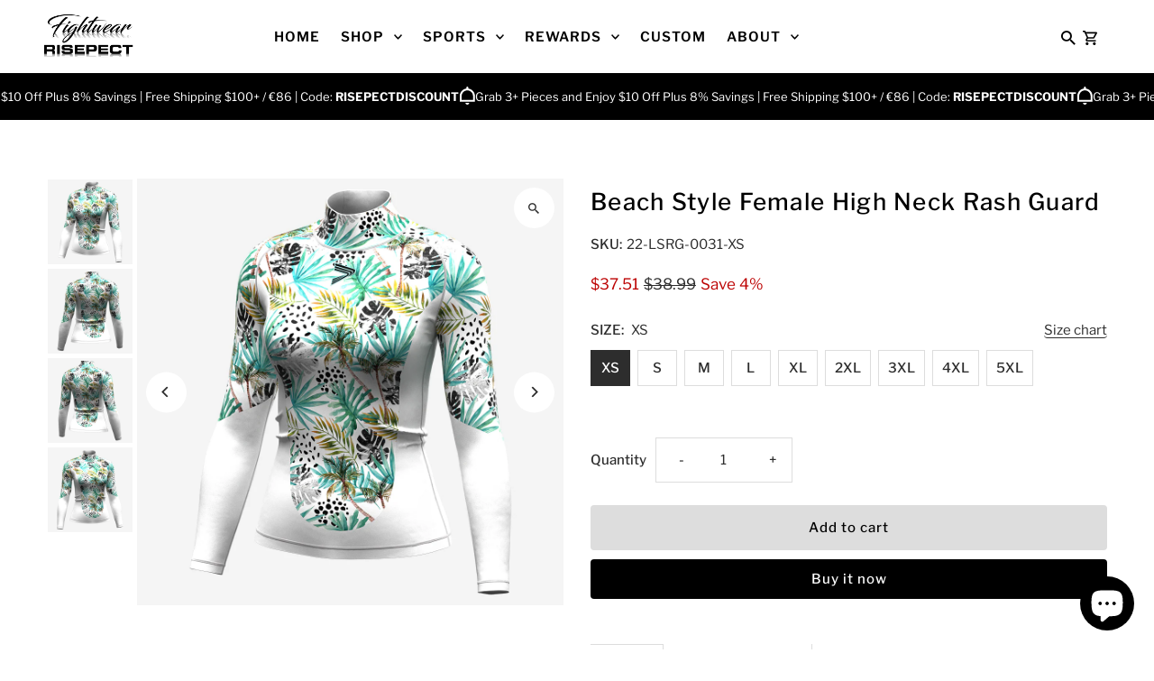

--- FILE ---
content_type: text/html; charset=utf-8
request_url: https://www.risepect.com/products/beach-style-female-high-neck-rash-guard
body_size: 45381
content:
<!doctype html>
<html class="no-js" lang="en">
  <head>
    <meta charset="utf-8">
    <meta name="viewport" content="width=device-width,initial-scale=1,minimum-scale=1">

    <!-- Establish early connection to external domains -->
    <link rel="preconnect" href="https://cdn.shopify.com" crossorigin>
    <link rel="preconnect" href="https://fonts.shopify.com" crossorigin>
    <link rel="preconnect" href="https://monorail-edge.shopifysvc.com">
    <link rel="preconnect" href="//ajax.googleapis.com" crossorigin>
    <!-- mary adds-2025-11-28 -->
    <link rel="preconnect" href="https://www.googletagmanager.com">
    <link rel="preconnect" href="https://fonts.googleapis.com">
    <link rel="preconnect" href="https://cdn.jsdelivr.net"><!-- Preload onDomain stylesheets and script libraries -->
    <link rel="preload" href="//www.risepect.com/cdn/shop/t/33/assets/stylesheet.css?v=22535310670980995161764814326" as="style">
    <link rel="preload" as="font" href="//www.risepect.com/cdn/fonts/libre_franklin/librefranklin_n4.a9b0508e1ffb743a0fd6d0614768959c54a27d86.woff2" type="font/woff2" crossorigin>
    <link rel="preload" as="font" href="//www.risepect.com/cdn/fonts/libre_franklin/librefranklin_n6.c976b0b721ea92417572301ef17640150832a2b9.woff2" type="font/woff2" crossorigin>
    <link rel="preload" as="font" href="//www.risepect.com/cdn/fonts/libre_franklin/librefranklin_n5.9261428336eff957b0a7eb23fe0c9ce37faee0f6.woff2" type="font/woff2" crossorigin>
    <link rel="preload" href="//www.risepect.com/cdn/shop/t/33/assets/eventemitter3.min.js?v=27939738353326123541764814325" as="script"><link rel="preload" href="//www.risepect.com/cdn/shop/t/33/assets/vendor-video.js?v=112486824910932804751764814327" as="script"><link rel="preload" href="//www.risepect.com/cdn/shop/t/33/assets/theme.js?v=8963079541744778581764814327" as="script">

    <link rel="shortcut icon" href="//www.risepect.com/cdn/shop/files/RISEPECT_LOGO-1_c2f2e008-532a-45f4-b7dc-ce0b7435ff13.png?crop=center&height=32&v=1701657976&width=32" type="image/png">
    <link rel="canonical" href="https://www.risepect.com/products/beach-style-female-high-neck-rash-guard">
    <script type="application/ld+json">
      {
        "@context": "https://schema.org",
        "@type": "WebSite",
        "url": "https://www.risepect.com",
        "name": "RISEPECT",
        "publisher": {
          "@type": "Organization",
          "name": "RISEPECT",
          "logo": {
            "@type": "ImageObject",
            "url": "https://www.risepect.com/cdn/shop/files/RISEPECT_LOGO-1.png"
          }
        }
      }
    </script>
    
     <link rel="alternate" hreflang="en" href="https://www.risepect.com/products/beach-style-female-high-neck-rash-guard" />
     <link rel="alternate" hreflang="fr" href="https://www.risepect.com/fr/products/beach-style-female-high-neck-rash-guard" />
     <link rel="alternate" hreflang="de" href="https://www.risepect.com/de/products/beach-style-female-high-neck-rash-guard" />
     <link rel="alternate" hreflang="x-default" href="https://www.risepect.com/products/beach-style-female-high-neck-rash-guard" /><title>Beach Style Female High Neck Rash Guard
 &ndash; RISEPECT</title>
  <meta name="description" content="Rise Fightwear 2022 latest release design" />
  
<meta property="og:image" content="http://www.risepect.com/cdn/shop/files/1_195a9d41-f0cc-467a-8216-b3caa481e026.png?v=1682592099&width=1024">
  <meta property="og:image:secure_url" content="https://www.risepect.com/cdn/shop/files/1_195a9d41-f0cc-467a-8216-b3caa481e026.png?v=1682592099&width=1024">
  <meta property="og:image:width" content="1024">
  <meta property="og:image:height" content="1024">
<meta property="og:site_name" content="RISEPECT">



  <meta name="twitter:card" content="summary">


  <meta name="twitter:site" content="@">



  <meta name="twitter:title" content="Beach Style Female High Neck Rash Guard">
  <meta name="twitter:description" content="
* Rashguard features supreme flatlock stitching that has been wrestling BJJ MMA battle tested by the RISE Army; you will not find a  stronger option that naturally shapes to your body
* See our accur">
  <meta name="twitter:image" content="https://www.risepect.com/cdn/shop/files/1_195a9d41-f0cc-467a-8216-b3caa481e026.png?v=1682592099&width=1024">
  <meta name="twitter:image:width" content="480">
  <meta name="twitter:image:height" content="480">


  
  <script type="application/ld+json">
   {
     "@context": "https://schema.org",
     "@type": "Product",
     "id": "beach-style-female-high-neck-rash-guard",
     "url": "//products/beach-style-female-high-neck-rash-guard",
     "image": "//www.risepect.com/cdn/shop/files/1_195a9d41-f0cc-467a-8216-b3caa481e026.png?v=1682592099&width=1024",
     "name": "Beach Style Female High Neck Rash Guard",
     "brand": {
        "@type": "Brand",
        "name": "RISEPECT"
      },
     "description": "
* Rashguard features supreme flatlock stitching that has been wrestling BJJ MMA battle tested by the RISE Army; you will not find a  stronger option that naturally shapes to your body
* See our accurate sizing chart with measurement instructions to find your fit for Brazilian Jiujitsu clothing; no questions  asked satisfaction guarantee; purchase with confidence
* Poly-span technology for cooling skin tight comfort with gi or no gi; unlike a loose fitting compression shirt, our rash guards stay down when rolling on the mat
* Sublimated print on all designs that continue to look new after washing and drying
* Your training partners will thank us for the moisture wicking odor blocking fabric; SPF 50 protection for sunny days outdoor and taking a swim in the water
","sku": "22-LSRG-0031-XS","offers": [
       
       {
         "@type": "Offer",
         "price": 37.51,
         "priceCurrency": "USD",
         "availability" : "http://schema.org/InStock",
         "priceValidUntil": "2030-01-01",
         "url": "/products/beach-style-female-high-neck-rash-guard"
       },
       
       {
         "@type": "Offer",
         "price": 37.51,
         "priceCurrency": "USD",
         "availability" : "http://schema.org/InStock",
         "priceValidUntil": "2030-01-01",
         "url": "/products/beach-style-female-high-neck-rash-guard"
       },
       
       {
         "@type": "Offer",
         "price": 37.51,
         "priceCurrency": "USD",
         "availability" : "http://schema.org/InStock",
         "priceValidUntil": "2030-01-01",
         "url": "/products/beach-style-female-high-neck-rash-guard"
       },
       
       {
         "@type": "Offer",
         "price": 37.51,
         "priceCurrency": "USD",
         "availability" : "http://schema.org/InStock",
         "priceValidUntil": "2030-01-01",
         "url": "/products/beach-style-female-high-neck-rash-guard"
       },
       
       {
         "@type": "Offer",
         "price": 37.51,
         "priceCurrency": "USD",
         "availability" : "http://schema.org/InStock",
         "priceValidUntil": "2030-01-01",
         "url": "/products/beach-style-female-high-neck-rash-guard"
       },
       
       {
         "@type": "Offer",
         "price": 37.51,
         "priceCurrency": "USD",
         "availability" : "http://schema.org/InStock",
         "priceValidUntil": "2030-01-01",
         "url": "/products/beach-style-female-high-neck-rash-guard"
       },
       
       {
         "@type": "Offer",
         "price": 37.51,
         "priceCurrency": "USD",
         "availability" : "http://schema.org/InStock",
         "priceValidUntil": "2030-01-01",
         "url": "/products/beach-style-female-high-neck-rash-guard"
       },
       
       {
         "@type": "Offer",
         "price": 37.51,
         "priceCurrency": "USD",
         "availability" : "http://schema.org/InStock",
         "priceValidUntil": "2030-01-01",
         "url": "/products/beach-style-female-high-neck-rash-guard"
       },
       
       {
         "@type": "Offer",
         "price": 37.51,
         "priceCurrency": "USD",
         "availability" : "http://schema.org/InStock",
         "priceValidUntil": "2030-01-01",
         "url": "/products/beach-style-female-high-neck-rash-guard"
       }
       
    ]
   }
  </script>


  <style data-shopify>
:root {
    --main-family: "Libre Franklin", sans-serif;
    --main-weight: 400;
    --main-style: normal;
    --nav-family: "Libre Franklin", sans-serif;
    --nav-weight: 600;
    --nav-style: normal;
    --heading-family: "Libre Franklin", sans-serif;
    --heading-weight: 500;
    --heading-style: normal;

    --announcement-size: 15px;
    --font-size: 15px;
    --h1-size: 26px;
    --h2-size: 34px;
    --h3-size: 22px;
    --h4-size: calc(var(--font-size) + 2px);
    --h5-size: calc(var(--font-size) + 1px);
    --nav-size: 15px;
    --border-weight: 3px;
    --top-bar-background: #ffffff;
    --top-bar-color: #262b2c;
    --top-bar-border: #ffffff;
    --social-links: #ffffff;
    --header-background: #ffffff;
    --cart-links: #000000;
    --header-float-color: #595959;
    --background: #ffffff;
    --heading-color: #000000;
    --hero-color: #ffffff;
    --text-color: #2d2d2d;
    --sale-color: #bc0000;
    --dotted-color: #dddddd;
    --button-color: #000000;
    --button-text: #ffffff;
    --button-hover: #000000;
    --button-text-hover: #ffffff;
    --secondary-button-color: #dddddd;
    --secondary-button-text: #000000;
    --navigation: #fcfcfc;
    --nav-color: #000000;
    --nav-hover-color: #fcfcfc;
    --nav-hover-link-color: #464545;
    --nav-hover-transition-duration: 0.25s;
    --new-background: #ffffff;
    --new-text: #000000;
    --sale-background: #c60808;
    --sale-text: #ffffff;
    --soldout-background: #222222;
    --soldout-text: #ffffff;
    --footer-background: #000000;
    --footer-color: #ffffff;
    --footer-border: #313131;
    --error-msg-dark: #e81000;
    --error-msg-light: #ffeae8;
    --success-msg-dark: #007f5f;
    --success-msg-light: #e5fff8;
    --free-shipping-bg: #313131;
    --free-shipping-text: #fff;
    --error-color: #c60808;
    --error-color-light: #fdd0d0;
    --keyboard-focus-color: #cccccc;
    --keyboard-focus-border-style: dotted;
    --keyboard-focus-border-weight: 1;
    --icon-border-color: #ffffff;
    --thumbnail-slider-outline-color: #939393;
    --price-unit-price-color: #c6c6c6;
    --select-arrow-bg: url(//www.risepect.com/cdn/shop/t/33/assets/select-arrow.png?v=112595941721225094991764814326);
    --product-info-align: center;
    --color-filter-size: 18px;
    --color-body-text: var(--text-color);
    --color-body: var(--background);
    --color-bg: var(--background);
    --disabled-text: #adadad;
    --section-padding: 90px;
    --button-border-radius: 4px;

    --star-active: rgb(45, 45, 45);
    --star-inactive: rgb(249, 249, 249);

    --section-background: #ffffff;
    --section-overlay-color: 0, 0, 0;
    --section-overlay-opacity: 0;
    --section-button-size: 15px;

    --age-text-color: #262b2c;
    --age-bg-color: #faf4e8;

    --text-color-reset: #2d2d2d;


  }
  @media (max-width: 740px) {
    :root {
      --font-size: calc(15px - (15px * 0.15));
      --nav-size: calc(15px - (15px * 0.15));
      --h1-size: calc(26px - (26px * 0.15));
      --h2-size: calc(34px - (34px * 0.15));
      --h3-size: calc(22px - (22px * 0.15));
    }
  }
</style>


  <link rel="stylesheet" href="//www.risepect.com/cdn/shop/t/33/assets/stylesheet.css?v=22535310670980995161764814326" type="text/css">
  <style>
  @font-face {
  font-family: "Libre Franklin";
  font-weight: 400;
  font-style: normal;
  font-display: swap;
  src: url("//www.risepect.com/cdn/fonts/libre_franklin/librefranklin_n4.a9b0508e1ffb743a0fd6d0614768959c54a27d86.woff2") format("woff2"),
       url("//www.risepect.com/cdn/fonts/libre_franklin/librefranklin_n4.948f6f27caf8552b1a9560176e3f14eeb2c6f202.woff") format("woff");
}

  @font-face {
  font-family: "Libre Franklin";
  font-weight: 600;
  font-style: normal;
  font-display: swap;
  src: url("//www.risepect.com/cdn/fonts/libre_franklin/librefranklin_n6.c976b0b721ea92417572301ef17640150832a2b9.woff2") format("woff2"),
       url("//www.risepect.com/cdn/fonts/libre_franklin/librefranklin_n6.bb41783c980fb0a0dad0f0403cbcc7159efe6030.woff") format("woff");
}

  @font-face {
  font-family: "Libre Franklin";
  font-weight: 500;
  font-style: normal;
  font-display: swap;
  src: url("//www.risepect.com/cdn/fonts/libre_franklin/librefranklin_n5.9261428336eff957b0a7eb23fe0c9ce37faee0f6.woff2") format("woff2"),
       url("//www.risepect.com/cdn/fonts/libre_franklin/librefranklin_n5.017cd79179c42e6cced54a81ea8f2b62c04cb72e.woff") format("woff");
}

  @font-face {
  font-family: "Libre Franklin";
  font-weight: 700;
  font-style: normal;
  font-display: swap;
  src: url("//www.risepect.com/cdn/fonts/libre_franklin/librefranklin_n7.6739620624550b8695d0cc23f92ffd46eb51c7a3.woff2") format("woff2"),
       url("//www.risepect.com/cdn/fonts/libre_franklin/librefranklin_n7.7cebc205621b23b061b803310af0ad39921ae57d.woff") format("woff");
}

  @font-face {
  font-family: "Libre Franklin";
  font-weight: 400;
  font-style: italic;
  font-display: swap;
  src: url("//www.risepect.com/cdn/fonts/libre_franklin/librefranklin_i4.5cee60cade760b32c7b489f9d561e97341909d7c.woff2") format("woff2"),
       url("//www.risepect.com/cdn/fonts/libre_franklin/librefranklin_i4.2f9ee939c2cc82522dfb62e1a084861f9beeb411.woff") format("woff");
}

  @font-face {
  font-family: "Libre Franklin";
  font-weight: 700;
  font-style: italic;
  font-display: swap;
  src: url("//www.risepect.com/cdn/fonts/libre_franklin/librefranklin_i7.5cd0952dea701f27d5d0eb294c01347335232ef2.woff2") format("woff2"),
       url("//www.risepect.com/cdn/fonts/libre_franklin/librefranklin_i7.41af936a1cd17668e4e060c6e0ad838ccf133ddd.woff") format("woff");
}

  </style>

  <script>window.performance && window.performance.mark && window.performance.mark('shopify.content_for_header.start');</script><meta name="google-site-verification" content="KcUyoUkcloIFWlEA3mZTs_7IgRqvJmAqm6MVRfa6qig">
<meta id="shopify-digital-wallet" name="shopify-digital-wallet" content="/63414370557/digital_wallets/dialog">
<meta name="shopify-checkout-api-token" content="5aa342b4f4e32b9c0e7e10844c9b4f35">
<meta id="in-context-paypal-metadata" data-shop-id="63414370557" data-venmo-supported="false" data-environment="production" data-locale="en_US" data-paypal-v4="true" data-currency="USD">
<link rel="alternate" hreflang="x-default" href="https://www.risepect.com/products/beach-style-female-high-neck-rash-guard">
<link rel="alternate" hreflang="en" href="https://www.risepect.com/products/beach-style-female-high-neck-rash-guard">
<link rel="alternate" hreflang="de" href="https://www.risepect.com/de/products/beach-style-female-high-neck-rash-guard">
<link rel="alternate" hreflang="fr" href="https://www.risepect.com/fr/products/beach-style-female-high-neck-rash-guard">
<link rel="alternate" type="application/json+oembed" href="https://www.risepect.com/products/beach-style-female-high-neck-rash-guard.oembed">
<script async="async" src="/checkouts/internal/preloads.js?locale=en-US"></script>
<script id="shopify-features" type="application/json">{"accessToken":"5aa342b4f4e32b9c0e7e10844c9b4f35","betas":["rich-media-storefront-analytics"],"domain":"www.risepect.com","predictiveSearch":true,"shopId":63414370557,"locale":"en"}</script>
<script>var Shopify = Shopify || {};
Shopify.shop = "risefightwear.myshopify.com";
Shopify.locale = "en";
Shopify.currency = {"active":"USD","rate":"1.0"};
Shopify.country = "US";
Shopify.theme = {"name":"RISEPECT","id":156592374013,"schema_name":"Fashionopolism","schema_version":"10.2.3","theme_store_id":141,"role":"main"};
Shopify.theme.handle = "null";
Shopify.theme.style = {"id":null,"handle":null};
Shopify.cdnHost = "www.risepect.com/cdn";
Shopify.routes = Shopify.routes || {};
Shopify.routes.root = "/";</script>
<script type="module">!function(o){(o.Shopify=o.Shopify||{}).modules=!0}(window);</script>
<script>!function(o){function n(){var o=[];function n(){o.push(Array.prototype.slice.apply(arguments))}return n.q=o,n}var t=o.Shopify=o.Shopify||{};t.loadFeatures=n(),t.autoloadFeatures=n()}(window);</script>
<script id="shop-js-analytics" type="application/json">{"pageType":"product"}</script>
<script defer="defer" async type="module" src="//www.risepect.com/cdn/shopifycloud/shop-js/modules/v2/client.init-shop-cart-sync_BApSsMSl.en.esm.js"></script>
<script defer="defer" async type="module" src="//www.risepect.com/cdn/shopifycloud/shop-js/modules/v2/chunk.common_CBoos6YZ.esm.js"></script>
<script type="module">
  await import("//www.risepect.com/cdn/shopifycloud/shop-js/modules/v2/client.init-shop-cart-sync_BApSsMSl.en.esm.js");
await import("//www.risepect.com/cdn/shopifycloud/shop-js/modules/v2/chunk.common_CBoos6YZ.esm.js");

  window.Shopify.SignInWithShop?.initShopCartSync?.({"fedCMEnabled":true,"windoidEnabled":true});

</script>
<script id="__st">var __st={"a":63414370557,"offset":28800,"reqid":"a843ec07-4d03-4758-8a20-ccf8d264d428-1768858729","pageurl":"www.risepect.com\/products\/beach-style-female-high-neck-rash-guard","u":"05f0ae1e6599","p":"product","rtyp":"product","rid":8075586306301};</script>
<script>window.ShopifyPaypalV4VisibilityTracking = true;</script>
<script id="captcha-bootstrap">!function(){'use strict';const t='contact',e='account',n='new_comment',o=[[t,t],['blogs',n],['comments',n],[t,'customer']],c=[[e,'customer_login'],[e,'guest_login'],[e,'recover_customer_password'],[e,'create_customer']],r=t=>t.map((([t,e])=>`form[action*='/${t}']:not([data-nocaptcha='true']) input[name='form_type'][value='${e}']`)).join(','),a=t=>()=>t?[...document.querySelectorAll(t)].map((t=>t.form)):[];function s(){const t=[...o],e=r(t);return a(e)}const i='password',u='form_key',d=['recaptcha-v3-token','g-recaptcha-response','h-captcha-response',i],f=()=>{try{return window.sessionStorage}catch{return}},m='__shopify_v',_=t=>t.elements[u];function p(t,e,n=!1){try{const o=window.sessionStorage,c=JSON.parse(o.getItem(e)),{data:r}=function(t){const{data:e,action:n}=t;return t[m]||n?{data:e,action:n}:{data:t,action:n}}(c);for(const[e,n]of Object.entries(r))t.elements[e]&&(t.elements[e].value=n);n&&o.removeItem(e)}catch(o){console.error('form repopulation failed',{error:o})}}const l='form_type',E='cptcha';function T(t){t.dataset[E]=!0}const w=window,h=w.document,L='Shopify',v='ce_forms',y='captcha';let A=!1;((t,e)=>{const n=(g='f06e6c50-85a8-45c8-87d0-21a2b65856fe',I='https://cdn.shopify.com/shopifycloud/storefront-forms-hcaptcha/ce_storefront_forms_captcha_hcaptcha.v1.5.2.iife.js',D={infoText:'Protected by hCaptcha',privacyText:'Privacy',termsText:'Terms'},(t,e,n)=>{const o=w[L][v],c=o.bindForm;if(c)return c(t,g,e,D).then(n);var r;o.q.push([[t,g,e,D],n]),r=I,A||(h.body.append(Object.assign(h.createElement('script'),{id:'captcha-provider',async:!0,src:r})),A=!0)});var g,I,D;w[L]=w[L]||{},w[L][v]=w[L][v]||{},w[L][v].q=[],w[L][y]=w[L][y]||{},w[L][y].protect=function(t,e){n(t,void 0,e),T(t)},Object.freeze(w[L][y]),function(t,e,n,w,h,L){const[v,y,A,g]=function(t,e,n){const i=e?o:[],u=t?c:[],d=[...i,...u],f=r(d),m=r(i),_=r(d.filter((([t,e])=>n.includes(e))));return[a(f),a(m),a(_),s()]}(w,h,L),I=t=>{const e=t.target;return e instanceof HTMLFormElement?e:e&&e.form},D=t=>v().includes(t);t.addEventListener('submit',(t=>{const e=I(t);if(!e)return;const n=D(e)&&!e.dataset.hcaptchaBound&&!e.dataset.recaptchaBound,o=_(e),c=g().includes(e)&&(!o||!o.value);(n||c)&&t.preventDefault(),c&&!n&&(function(t){try{if(!f())return;!function(t){const e=f();if(!e)return;const n=_(t);if(!n)return;const o=n.value;o&&e.removeItem(o)}(t);const e=Array.from(Array(32),(()=>Math.random().toString(36)[2])).join('');!function(t,e){_(t)||t.append(Object.assign(document.createElement('input'),{type:'hidden',name:u})),t.elements[u].value=e}(t,e),function(t,e){const n=f();if(!n)return;const o=[...t.querySelectorAll(`input[type='${i}']`)].map((({name:t})=>t)),c=[...d,...o],r={};for(const[a,s]of new FormData(t).entries())c.includes(a)||(r[a]=s);n.setItem(e,JSON.stringify({[m]:1,action:t.action,data:r}))}(t,e)}catch(e){console.error('failed to persist form',e)}}(e),e.submit())}));const S=(t,e)=>{t&&!t.dataset[E]&&(n(t,e.some((e=>e===t))),T(t))};for(const o of['focusin','change'])t.addEventListener(o,(t=>{const e=I(t);D(e)&&S(e,y())}));const B=e.get('form_key'),M=e.get(l),P=B&&M;t.addEventListener('DOMContentLoaded',(()=>{const t=y();if(P)for(const e of t)e.elements[l].value===M&&p(e,B);[...new Set([...A(),...v().filter((t=>'true'===t.dataset.shopifyCaptcha))])].forEach((e=>S(e,t)))}))}(h,new URLSearchParams(w.location.search),n,t,e,['guest_login'])})(!0,!0)}();</script>
<script integrity="sha256-4kQ18oKyAcykRKYeNunJcIwy7WH5gtpwJnB7kiuLZ1E=" data-source-attribution="shopify.loadfeatures" defer="defer" src="//www.risepect.com/cdn/shopifycloud/storefront/assets/storefront/load_feature-a0a9edcb.js" crossorigin="anonymous"></script>
<script data-source-attribution="shopify.dynamic_checkout.dynamic.init">var Shopify=Shopify||{};Shopify.PaymentButton=Shopify.PaymentButton||{isStorefrontPortableWallets:!0,init:function(){window.Shopify.PaymentButton.init=function(){};var t=document.createElement("script");t.src="https://www.risepect.com/cdn/shopifycloud/portable-wallets/latest/portable-wallets.en.js",t.type="module",document.head.appendChild(t)}};
</script>
<script data-source-attribution="shopify.dynamic_checkout.buyer_consent">
  function portableWalletsHideBuyerConsent(e){var t=document.getElementById("shopify-buyer-consent"),n=document.getElementById("shopify-subscription-policy-button");t&&n&&(t.classList.add("hidden"),t.setAttribute("aria-hidden","true"),n.removeEventListener("click",e))}function portableWalletsShowBuyerConsent(e){var t=document.getElementById("shopify-buyer-consent"),n=document.getElementById("shopify-subscription-policy-button");t&&n&&(t.classList.remove("hidden"),t.removeAttribute("aria-hidden"),n.addEventListener("click",e))}window.Shopify?.PaymentButton&&(window.Shopify.PaymentButton.hideBuyerConsent=portableWalletsHideBuyerConsent,window.Shopify.PaymentButton.showBuyerConsent=portableWalletsShowBuyerConsent);
</script>
<script>
  function portableWalletsCleanup(e){e&&e.src&&console.error("Failed to load portable wallets script "+e.src);var t=document.querySelectorAll("shopify-accelerated-checkout .shopify-payment-button__skeleton, shopify-accelerated-checkout-cart .wallet-cart-button__skeleton"),e=document.getElementById("shopify-buyer-consent");for(let e=0;e<t.length;e++)t[e].remove();e&&e.remove()}function portableWalletsNotLoadedAsModule(e){e instanceof ErrorEvent&&"string"==typeof e.message&&e.message.includes("import.meta")&&"string"==typeof e.filename&&e.filename.includes("portable-wallets")&&(window.removeEventListener("error",portableWalletsNotLoadedAsModule),window.Shopify.PaymentButton.failedToLoad=e,"loading"===document.readyState?document.addEventListener("DOMContentLoaded",window.Shopify.PaymentButton.init):window.Shopify.PaymentButton.init())}window.addEventListener("error",portableWalletsNotLoadedAsModule);
</script>

<script type="module" src="https://www.risepect.com/cdn/shopifycloud/portable-wallets/latest/portable-wallets.en.js" onError="portableWalletsCleanup(this)" crossorigin="anonymous"></script>
<script nomodule>
  document.addEventListener("DOMContentLoaded", portableWalletsCleanup);
</script>

<script id='scb4127' type='text/javascript' async='' src='https://www.risepect.com/cdn/shopifycloud/privacy-banner/storefront-banner.js'></script><link id="shopify-accelerated-checkout-styles" rel="stylesheet" media="screen" href="https://www.risepect.com/cdn/shopifycloud/portable-wallets/latest/accelerated-checkout-backwards-compat.css" crossorigin="anonymous">
<style id="shopify-accelerated-checkout-cart">
        #shopify-buyer-consent {
  margin-top: 1em;
  display: inline-block;
  width: 100%;
}

#shopify-buyer-consent.hidden {
  display: none;
}

#shopify-subscription-policy-button {
  background: none;
  border: none;
  padding: 0;
  text-decoration: underline;
  font-size: inherit;
  cursor: pointer;
}

#shopify-subscription-policy-button::before {
  box-shadow: none;
}

      </style>

<script>window.performance && window.performance.mark && window.performance.mark('shopify.content_for_header.end');</script>

<!-- BEGIN app block: shopify://apps/judge-me-reviews/blocks/judgeme_core/61ccd3b1-a9f2-4160-9fe9-4fec8413e5d8 --><!-- Start of Judge.me Core -->






<link rel="dns-prefetch" href="https://cdnwidget.judge.me">
<link rel="dns-prefetch" href="https://cdn.judge.me">
<link rel="dns-prefetch" href="https://cdn1.judge.me">
<link rel="dns-prefetch" href="https://api.judge.me">

<script data-cfasync='false' class='jdgm-settings-script'>window.jdgmSettings={"pagination":5,"disable_web_reviews":false,"badge_no_review_text":"No reviews","badge_n_reviews_text":"{{ n }} review/reviews","badge_star_color":"#000000","hide_badge_preview_if_no_reviews":true,"badge_hide_text":false,"enforce_center_preview_badge":false,"widget_title":"Customer Reviews","widget_open_form_text":"Write a review","widget_close_form_text":"Cancel review","widget_refresh_page_text":"Refresh page","widget_summary_text":"Based on {{ number_of_reviews }} review/reviews","widget_no_review_text":"Be the first to write a review","widget_name_field_text":"Display name","widget_verified_name_field_text":"Verified Name (public)","widget_name_placeholder_text":"Display name","widget_required_field_error_text":"This field is required.","widget_email_field_text":"Email address","widget_verified_email_field_text":"Verified Email (private, can not be edited)","widget_email_placeholder_text":"Your email address","widget_email_field_error_text":"Please enter a valid email address.","widget_rating_field_text":"Rating","widget_review_title_field_text":"Review Title","widget_review_title_placeholder_text":"Give your review a title","widget_review_body_field_text":"Review content","widget_review_body_placeholder_text":"Start writing here...","widget_pictures_field_text":"Picture/Video (optional)","widget_submit_review_text":"Submit Review","widget_submit_verified_review_text":"Submit Verified Review","widget_submit_success_msg_with_auto_publish":"Thank you! Please refresh the page in a few moments to see your review. You can remove or edit your review by logging into \u003ca href='https://judge.me/login' target='_blank' rel='nofollow noopener'\u003eJudge.me\u003c/a\u003e","widget_submit_success_msg_no_auto_publish":"Thank you! Your review will be published as soon as it is approved by the shop admin. You can remove or edit your review by logging into \u003ca href='https://judge.me/login' target='_blank' rel='nofollow noopener'\u003eJudge.me\u003c/a\u003e","widget_show_default_reviews_out_of_total_text":"Showing {{ n_reviews_shown }} out of {{ n_reviews }} reviews.","widget_show_all_link_text":"Show all","widget_show_less_link_text":"Show less","widget_author_said_text":"{{ reviewer_name }} said:","widget_days_text":"{{ n }} days ago","widget_weeks_text":"{{ n }} week/weeks ago","widget_months_text":"{{ n }} month/months ago","widget_years_text":"{{ n }} year/years ago","widget_yesterday_text":"Yesterday","widget_today_text":"Today","widget_replied_text":"\u003e\u003e {{ shop_name }} replied:","widget_read_more_text":"Read more","widget_reviewer_name_as_initial":"","widget_rating_filter_color":"#fbcd0a","widget_rating_filter_see_all_text":"See all reviews","widget_sorting_most_recent_text":"Most Recent","widget_sorting_highest_rating_text":"Highest Rating","widget_sorting_lowest_rating_text":"Lowest Rating","widget_sorting_with_pictures_text":"Only Pictures","widget_sorting_most_helpful_text":"Most Helpful","widget_open_question_form_text":"Ask a question","widget_reviews_subtab_text":"Reviews","widget_questions_subtab_text":"Questions","widget_question_label_text":"Question","widget_answer_label_text":"Answer","widget_question_placeholder_text":"Write your question here","widget_submit_question_text":"Submit Question","widget_question_submit_success_text":"Thank you for your question! We will notify you once it gets answered.","widget_star_color":"#000000","verified_badge_text":"Verified","verified_badge_bg_color":"","verified_badge_text_color":"","verified_badge_placement":"left-of-reviewer-name","widget_review_max_height":"","widget_hide_border":false,"widget_social_share":false,"widget_thumb":false,"widget_review_location_show":false,"widget_location_format":"","all_reviews_include_out_of_store_products":true,"all_reviews_out_of_store_text":"(out of store)","all_reviews_pagination":100,"all_reviews_product_name_prefix_text":"about","enable_review_pictures":true,"enable_question_anwser":false,"widget_theme":"default","review_date_format":"mm/dd/yyyy","default_sort_method":"most-recent","widget_product_reviews_subtab_text":"Product Reviews","widget_shop_reviews_subtab_text":"Shop Reviews","widget_other_products_reviews_text":"Reviews for other products","widget_store_reviews_subtab_text":"Store reviews","widget_no_store_reviews_text":"This store hasn't received any reviews yet","widget_web_restriction_product_reviews_text":"This product hasn't received any reviews yet","widget_no_items_text":"No items found","widget_show_more_text":"Show more","widget_write_a_store_review_text":"Write a Store Review","widget_other_languages_heading":"Reviews in Other Languages","widget_translate_review_text":"Translate review to {{ language }}","widget_translating_review_text":"Translating...","widget_show_original_translation_text":"Show original ({{ language }})","widget_translate_review_failed_text":"Review couldn't be translated.","widget_translate_review_retry_text":"Retry","widget_translate_review_try_again_later_text":"Try again later","show_product_url_for_grouped_product":false,"widget_sorting_pictures_first_text":"Pictures First","show_pictures_on_all_rev_page_mobile":false,"show_pictures_on_all_rev_page_desktop":false,"floating_tab_hide_mobile_install_preference":false,"floating_tab_button_name":"★ Reviews","floating_tab_title":"Let customers speak for us","floating_tab_button_color":"","floating_tab_button_background_color":"","floating_tab_url":"","floating_tab_url_enabled":false,"floating_tab_tab_style":"text","all_reviews_text_badge_text":"Customers rate us {{ shop.metafields.judgeme.all_reviews_rating | round: 1 }}/5 based on {{ shop.metafields.judgeme.all_reviews_count }} reviews.","all_reviews_text_badge_text_branded_style":"{{ shop.metafields.judgeme.all_reviews_rating | round: 1 }} out of 5 stars based on {{ shop.metafields.judgeme.all_reviews_count }} reviews","is_all_reviews_text_badge_a_link":false,"show_stars_for_all_reviews_text_badge":false,"all_reviews_text_badge_url":"","all_reviews_text_style":"branded","all_reviews_text_color_style":"custom","all_reviews_text_color":"#000000","all_reviews_text_show_jm_brand":true,"featured_carousel_show_header":true,"featured_carousel_title":"Share \u0026 win a $50 coupon monthly!","testimonials_carousel_title":"Customers are saying","videos_carousel_title":"Real customer stories","cards_carousel_title":"Customers are saying","featured_carousel_count_text":"from {{ n }} reviews","featured_carousel_add_link_to_all_reviews_page":false,"featured_carousel_url":"","featured_carousel_show_images":false,"featured_carousel_autoslide_interval":5,"featured_carousel_arrows_on_the_sides":true,"featured_carousel_height":250,"featured_carousel_width":80,"featured_carousel_image_size":0,"featured_carousel_image_height":250,"featured_carousel_arrow_color":"#eeeeee","verified_count_badge_style":"vintage","verified_count_badge_orientation":"vertical","verified_count_badge_color_style":"judgeme_brand_color","verified_count_badge_color":"#108474","is_verified_count_badge_a_link":false,"verified_count_badge_url":"","verified_count_badge_show_jm_brand":true,"widget_rating_preset_default":5,"widget_first_sub_tab":"product-reviews","widget_show_histogram":true,"widget_histogram_use_custom_color":false,"widget_pagination_use_custom_color":false,"widget_star_use_custom_color":true,"widget_verified_badge_use_custom_color":false,"widget_write_review_use_custom_color":false,"picture_reminder_submit_button":"Upload Pictures","enable_review_videos":false,"mute_video_by_default":false,"widget_sorting_videos_first_text":"Videos First","widget_review_pending_text":"Pending","featured_carousel_items_for_large_screen":3,"social_share_options_order":"Facebook,Twitter","remove_microdata_snippet":true,"disable_json_ld":false,"enable_json_ld_products":false,"preview_badge_show_question_text":false,"preview_badge_no_question_text":"No questions","preview_badge_n_question_text":"{{ number_of_questions }} question/questions","qa_badge_show_icon":false,"qa_badge_position":"same-row","remove_judgeme_branding":false,"widget_add_search_bar":false,"widget_search_bar_placeholder":"Search","widget_sorting_verified_only_text":"Verified only","featured_carousel_theme":"focused","featured_carousel_show_rating":true,"featured_carousel_show_title":true,"featured_carousel_show_body":true,"featured_carousel_show_date":false,"featured_carousel_show_reviewer":true,"featured_carousel_show_product":true,"featured_carousel_header_background_color":"#108474","featured_carousel_header_text_color":"#ffffff","featured_carousel_name_product_separator":"reviewed","featured_carousel_full_star_background":"#108474","featured_carousel_empty_star_background":"#dadada","featured_carousel_vertical_theme_background":"#f9fafb","featured_carousel_verified_badge_enable":true,"featured_carousel_verified_badge_color":"#000000","featured_carousel_border_style":"round","featured_carousel_review_line_length_limit":3,"featured_carousel_more_reviews_button_text":"Read more reviews","featured_carousel_view_product_button_text":"View product","all_reviews_page_load_reviews_on":"scroll","all_reviews_page_load_more_text":"Load More Reviews","disable_fb_tab_reviews":false,"enable_ajax_cdn_cache":false,"widget_advanced_speed_features":5,"widget_public_name_text":"displayed publicly like","default_reviewer_name":"John Smith","default_reviewer_name_has_non_latin":true,"widget_reviewer_anonymous":"Anonymous","medals_widget_title":"Judge.me Review Medals","medals_widget_background_color":"#f9fafb","medals_widget_position":"footer_all_pages","medals_widget_border_color":"#f9fafb","medals_widget_verified_text_position":"left","medals_widget_use_monochromatic_version":true,"medals_widget_elements_color":"#000000","show_reviewer_avatar":true,"widget_invalid_yt_video_url_error_text":"Not a YouTube video URL","widget_max_length_field_error_text":"Please enter no more than {0} characters.","widget_show_country_flag":false,"widget_show_collected_via_shop_app":true,"widget_verified_by_shop_badge_style":"light","widget_verified_by_shop_text":"Verified by Shop","widget_show_photo_gallery":false,"widget_load_with_code_splitting":true,"widget_ugc_install_preference":false,"widget_ugc_title":"Made by us, Shared by you","widget_ugc_subtitle":"Tag us to see your picture featured in our page","widget_ugc_arrows_color":"#ffffff","widget_ugc_primary_button_text":"Buy Now","widget_ugc_primary_button_background_color":"#108474","widget_ugc_primary_button_text_color":"#ffffff","widget_ugc_primary_button_border_width":"0","widget_ugc_primary_button_border_style":"none","widget_ugc_primary_button_border_color":"#108474","widget_ugc_primary_button_border_radius":"25","widget_ugc_secondary_button_text":"Load More","widget_ugc_secondary_button_background_color":"#ffffff","widget_ugc_secondary_button_text_color":"#108474","widget_ugc_secondary_button_border_width":"2","widget_ugc_secondary_button_border_style":"solid","widget_ugc_secondary_button_border_color":"#108474","widget_ugc_secondary_button_border_radius":"25","widget_ugc_reviews_button_text":"View Reviews","widget_ugc_reviews_button_background_color":"#ffffff","widget_ugc_reviews_button_text_color":"#108474","widget_ugc_reviews_button_border_width":"2","widget_ugc_reviews_button_border_style":"solid","widget_ugc_reviews_button_border_color":"#108474","widget_ugc_reviews_button_border_radius":"25","widget_ugc_reviews_button_link_to":"judgeme-reviews-page","widget_ugc_show_post_date":true,"widget_ugc_max_width":"800","widget_rating_metafield_value_type":true,"widget_primary_color":"#000000","widget_enable_secondary_color":false,"widget_secondary_color":"#edf5f5","widget_summary_average_rating_text":"{{ average_rating }} out of 5","widget_media_grid_title":"Customer photos \u0026 videos","widget_media_grid_see_more_text":"See more","widget_round_style":false,"widget_show_product_medals":true,"widget_verified_by_judgeme_text":"Verified by Judge.me","widget_show_store_medals":true,"widget_verified_by_judgeme_text_in_store_medals":"Verified by Judge.me","widget_media_field_exceed_quantity_message":"Sorry, we can only accept {{ max_media }} for one review.","widget_media_field_exceed_limit_message":"{{ file_name }} is too large, please select a {{ media_type }} less than {{ size_limit }}MB.","widget_review_submitted_text":"Review Submitted!","widget_question_submitted_text":"Question Submitted!","widget_close_form_text_question":"Cancel","widget_write_your_answer_here_text":"Write your answer here","widget_enabled_branded_link":true,"widget_show_collected_by_judgeme":true,"widget_reviewer_name_color":"","widget_write_review_text_color":"","widget_write_review_bg_color":"","widget_collected_by_judgeme_text":"collected by Judge.me","widget_pagination_type":"standard","widget_load_more_text":"Load More","widget_load_more_color":"#108474","widget_full_review_text":"Full Review","widget_read_more_reviews_text":"Read More Reviews","widget_read_questions_text":"Read Questions","widget_questions_and_answers_text":"Questions \u0026 Answers","widget_verified_by_text":"Verified by","widget_verified_text":"Verified","widget_number_of_reviews_text":"{{ number_of_reviews }} reviews","widget_back_button_text":"Back","widget_next_button_text":"Next","widget_custom_forms_filter_button":"Filters","custom_forms_style":"horizontal","widget_show_review_information":false,"how_reviews_are_collected":"How reviews are collected?","widget_show_review_keywords":false,"widget_gdpr_statement":"How we use your data: We'll only contact you about the review you left, and only if necessary. By submitting your review, you agree to Judge.me's \u003ca href='https://judge.me/terms' target='_blank' rel='nofollow noopener'\u003eterms\u003c/a\u003e, \u003ca href='https://judge.me/privacy' target='_blank' rel='nofollow noopener'\u003eprivacy\u003c/a\u003e and \u003ca href='https://judge.me/content-policy' target='_blank' rel='nofollow noopener'\u003econtent\u003c/a\u003e policies.","widget_multilingual_sorting_enabled":false,"widget_translate_review_content_enabled":false,"widget_translate_review_content_method":"manual","popup_widget_review_selection":"automatically_with_pictures","popup_widget_round_border_style":true,"popup_widget_show_title":true,"popup_widget_show_body":true,"popup_widget_show_reviewer":false,"popup_widget_show_product":true,"popup_widget_show_pictures":true,"popup_widget_use_review_picture":true,"popup_widget_show_on_home_page":true,"popup_widget_show_on_product_page":true,"popup_widget_show_on_collection_page":true,"popup_widget_show_on_cart_page":true,"popup_widget_position":"bottom_left","popup_widget_first_review_delay":5,"popup_widget_duration":5,"popup_widget_interval":5,"popup_widget_review_count":5,"popup_widget_hide_on_mobile":true,"review_snippet_widget_round_border_style":true,"review_snippet_widget_card_color":"#FFFFFF","review_snippet_widget_slider_arrows_background_color":"#FFFFFF","review_snippet_widget_slider_arrows_color":"#000000","review_snippet_widget_star_color":"#108474","show_product_variant":false,"all_reviews_product_variant_label_text":"Variant: ","widget_show_verified_branding":true,"widget_ai_summary_title":"Customers say","widget_ai_summary_disclaimer":"AI-powered review summary based on recent customer reviews","widget_show_ai_summary":false,"widget_show_ai_summary_bg":false,"widget_show_review_title_input":true,"redirect_reviewers_invited_via_email":"review_widget","request_store_review_after_product_review":false,"request_review_other_products_in_order":false,"review_form_color_scheme":"default","review_form_corner_style":"square","review_form_star_color":{},"review_form_text_color":"#333333","review_form_background_color":"#ffffff","review_form_field_background_color":"#fafafa","review_form_button_color":{},"review_form_button_text_color":"#ffffff","review_form_modal_overlay_color":"#000000","review_content_screen_title_text":"How would you rate this product?","review_content_introduction_text":"We would love it if you would share a bit about your experience.","store_review_form_title_text":"How would you rate this store?","store_review_form_introduction_text":"We would love it if you would share a bit about your experience.","show_review_guidance_text":true,"one_star_review_guidance_text":"Poor","five_star_review_guidance_text":"Great","customer_information_screen_title_text":"About you","customer_information_introduction_text":"Please tell us more about you.","custom_questions_screen_title_text":"Your experience in more detail","custom_questions_introduction_text":"Here are a few questions to help us understand more about your experience.","review_submitted_screen_title_text":"Thanks for your review!","review_submitted_screen_thank_you_text":"We are processing it and it will appear on the store soon.","review_submitted_screen_email_verification_text":"Please confirm your email by clicking the link we just sent you. This helps us keep reviews authentic.","review_submitted_request_store_review_text":"Would you like to share your experience of shopping with us?","review_submitted_review_other_products_text":"Would you like to review these products?","store_review_screen_title_text":"Would you like to share your experience of shopping with us?","store_review_introduction_text":"We value your feedback and use it to improve. Please share any thoughts or suggestions you have.","reviewer_media_screen_title_picture_text":"Share a picture","reviewer_media_introduction_picture_text":"Upload a photo to support your review.","reviewer_media_screen_title_video_text":"Share a video","reviewer_media_introduction_video_text":"Upload a video to support your review.","reviewer_media_screen_title_picture_or_video_text":"Share a picture or video","reviewer_media_introduction_picture_or_video_text":"Upload a photo or video to support your review.","reviewer_media_youtube_url_text":"Paste your Youtube URL here","advanced_settings_next_step_button_text":"Next","advanced_settings_close_review_button_text":"Close","modal_write_review_flow":false,"write_review_flow_required_text":"Required","write_review_flow_privacy_message_text":"We respect your privacy.","write_review_flow_anonymous_text":"Post review as anonymous","write_review_flow_visibility_text":"This won't be visible to other customers.","write_review_flow_multiple_selection_help_text":"Select as many as you like","write_review_flow_single_selection_help_text":"Select one option","write_review_flow_required_field_error_text":"This field is required","write_review_flow_invalid_email_error_text":"Please enter a valid email address","write_review_flow_max_length_error_text":"Max. {{ max_length }} characters.","write_review_flow_media_upload_text":"\u003cb\u003eClick to upload\u003c/b\u003e or drag and drop","write_review_flow_gdpr_statement":"We'll only contact you about your review if necessary. By submitting your review, you agree to our \u003ca href='https://judge.me/terms' target='_blank' rel='nofollow noopener'\u003eterms and conditions\u003c/a\u003e and \u003ca href='https://judge.me/privacy' target='_blank' rel='nofollow noopener'\u003eprivacy policy\u003c/a\u003e.","rating_only_reviews_enabled":false,"show_negative_reviews_help_screen":false,"new_review_flow_help_screen_rating_threshold":3,"negative_review_resolution_screen_title_text":"Tell us more","negative_review_resolution_text":"Your experience matters to us. If there were issues with your purchase, we're here to help. Feel free to reach out to us, we'd love the opportunity to make things right.","negative_review_resolution_button_text":"Contact us","negative_review_resolution_proceed_with_review_text":"Leave a review","negative_review_resolution_subject":"Issue with purchase from {{ shop_name }}.{{ order_name }}","preview_badge_collection_page_install_status":false,"widget_review_custom_css":"","preview_badge_custom_css":"","preview_badge_stars_count":"5-stars","featured_carousel_custom_css":"","floating_tab_custom_css":"","all_reviews_widget_custom_css":"","medals_widget_custom_css":"","verified_badge_custom_css":"","all_reviews_text_custom_css":"","transparency_badges_collected_via_store_invite":false,"transparency_badges_from_another_provider":false,"transparency_badges_collected_from_store_visitor":false,"transparency_badges_collected_by_verified_review_provider":false,"transparency_badges_earned_reward":false,"transparency_badges_collected_via_store_invite_text":"Review collected via store invitation","transparency_badges_from_another_provider_text":"Review collected from another provider","transparency_badges_collected_from_store_visitor_text":"Review collected from a store visitor","transparency_badges_written_in_google_text":"Review written in Google","transparency_badges_written_in_etsy_text":"Review written in Etsy","transparency_badges_written_in_shop_app_text":"Review written in Shop App","transparency_badges_earned_reward_text":"Review earned a reward for future purchase","product_review_widget_per_page":10,"widget_store_review_label_text":"Review about the store","checkout_comment_extension_title_on_product_page":"Customer Comments","checkout_comment_extension_num_latest_comment_show":5,"checkout_comment_extension_format":"name_and_timestamp","checkout_comment_customer_name":"last_initial","checkout_comment_comment_notification":true,"preview_badge_collection_page_install_preference":false,"preview_badge_home_page_install_preference":false,"preview_badge_product_page_install_preference":false,"review_widget_install_preference":"","review_carousel_install_preference":false,"floating_reviews_tab_install_preference":"none","verified_reviews_count_badge_install_preference":false,"all_reviews_text_install_preference":false,"review_widget_best_location":false,"judgeme_medals_install_preference":false,"review_widget_revamp_enabled":false,"review_widget_qna_enabled":false,"review_widget_header_theme":"minimal","review_widget_widget_title_enabled":true,"review_widget_header_text_size":"medium","review_widget_header_text_weight":"regular","review_widget_average_rating_style":"compact","review_widget_bar_chart_enabled":true,"review_widget_bar_chart_type":"numbers","review_widget_bar_chart_style":"standard","review_widget_expanded_media_gallery_enabled":false,"review_widget_reviews_section_theme":"standard","review_widget_image_style":"thumbnails","review_widget_review_image_ratio":"square","review_widget_stars_size":"medium","review_widget_verified_badge":"standard_text","review_widget_review_title_text_size":"medium","review_widget_review_text_size":"medium","review_widget_review_text_length":"medium","review_widget_number_of_columns_desktop":3,"review_widget_carousel_transition_speed":5,"review_widget_custom_questions_answers_display":"always","review_widget_button_text_color":"#FFFFFF","review_widget_text_color":"#000000","review_widget_lighter_text_color":"#7B7B7B","review_widget_corner_styling":"soft","review_widget_review_word_singular":"review","review_widget_review_word_plural":"reviews","review_widget_voting_label":"Helpful?","review_widget_shop_reply_label":"Reply from {{ shop_name }}:","review_widget_filters_title":"Filters","qna_widget_question_word_singular":"Question","qna_widget_question_word_plural":"Questions","qna_widget_answer_reply_label":"Answer from {{ answerer_name }}:","qna_content_screen_title_text":"Ask a question about this product","qna_widget_question_required_field_error_text":"Please enter your question.","qna_widget_flow_gdpr_statement":"We'll only contact you about your question if necessary. By submitting your question, you agree to our \u003ca href='https://judge.me/terms' target='_blank' rel='nofollow noopener'\u003eterms and conditions\u003c/a\u003e and \u003ca href='https://judge.me/privacy' target='_blank' rel='nofollow noopener'\u003eprivacy policy\u003c/a\u003e.","qna_widget_question_submitted_text":"Thanks for your question!","qna_widget_close_form_text_question":"Close","qna_widget_question_submit_success_text":"We’ll notify you by email when your question is answered.","all_reviews_widget_v2025_enabled":false,"all_reviews_widget_v2025_header_theme":"default","all_reviews_widget_v2025_widget_title_enabled":true,"all_reviews_widget_v2025_header_text_size":"medium","all_reviews_widget_v2025_header_text_weight":"regular","all_reviews_widget_v2025_average_rating_style":"compact","all_reviews_widget_v2025_bar_chart_enabled":true,"all_reviews_widget_v2025_bar_chart_type":"numbers","all_reviews_widget_v2025_bar_chart_style":"standard","all_reviews_widget_v2025_expanded_media_gallery_enabled":false,"all_reviews_widget_v2025_show_store_medals":true,"all_reviews_widget_v2025_show_photo_gallery":true,"all_reviews_widget_v2025_show_review_keywords":false,"all_reviews_widget_v2025_show_ai_summary":false,"all_reviews_widget_v2025_show_ai_summary_bg":false,"all_reviews_widget_v2025_add_search_bar":false,"all_reviews_widget_v2025_default_sort_method":"most-recent","all_reviews_widget_v2025_reviews_per_page":10,"all_reviews_widget_v2025_reviews_section_theme":"default","all_reviews_widget_v2025_image_style":"thumbnails","all_reviews_widget_v2025_review_image_ratio":"square","all_reviews_widget_v2025_stars_size":"medium","all_reviews_widget_v2025_verified_badge":"bold_badge","all_reviews_widget_v2025_review_title_text_size":"medium","all_reviews_widget_v2025_review_text_size":"medium","all_reviews_widget_v2025_review_text_length":"medium","all_reviews_widget_v2025_number_of_columns_desktop":3,"all_reviews_widget_v2025_carousel_transition_speed":5,"all_reviews_widget_v2025_custom_questions_answers_display":"always","all_reviews_widget_v2025_show_product_variant":false,"all_reviews_widget_v2025_show_reviewer_avatar":true,"all_reviews_widget_v2025_reviewer_name_as_initial":"","all_reviews_widget_v2025_review_location_show":false,"all_reviews_widget_v2025_location_format":"","all_reviews_widget_v2025_show_country_flag":false,"all_reviews_widget_v2025_verified_by_shop_badge_style":"light","all_reviews_widget_v2025_social_share":false,"all_reviews_widget_v2025_social_share_options_order":"Facebook,Twitter,LinkedIn,Pinterest","all_reviews_widget_v2025_pagination_type":"standard","all_reviews_widget_v2025_button_text_color":"#FFFFFF","all_reviews_widget_v2025_text_color":"#000000","all_reviews_widget_v2025_lighter_text_color":"#7B7B7B","all_reviews_widget_v2025_corner_styling":"soft","all_reviews_widget_v2025_title":"Customer reviews","all_reviews_widget_v2025_ai_summary_title":"Customers say about this store","all_reviews_widget_v2025_no_review_text":"Be the first to write a review","platform":"shopify","branding_url":"https://app.judge.me/reviews","branding_text":"Powered by Judge.me","locale":"en","reply_name":"RISEPECT","widget_version":"3.0","footer":true,"autopublish":true,"review_dates":true,"enable_custom_form":false,"shop_locale":"en","enable_multi_locales_translations":false,"show_review_title_input":true,"review_verification_email_status":"always","can_be_branded":false,"reply_name_text":"RISEPECT"};</script> <style class='jdgm-settings-style'>.jdgm-xx{left:0}:root{--jdgm-primary-color: #000;--jdgm-secondary-color: rgba(0,0,0,0.1);--jdgm-star-color: #000;--jdgm-write-review-text-color: white;--jdgm-write-review-bg-color: #000000;--jdgm-paginate-color: #000;--jdgm-border-radius: 0;--jdgm-reviewer-name-color: #000000}.jdgm-histogram__bar-content{background-color:#000}.jdgm-rev[data-verified-buyer=true] .jdgm-rev__icon.jdgm-rev__icon:after,.jdgm-rev__buyer-badge.jdgm-rev__buyer-badge{color:white;background-color:#000}.jdgm-review-widget--small .jdgm-gallery.jdgm-gallery .jdgm-gallery__thumbnail-link:nth-child(8) .jdgm-gallery__thumbnail-wrapper.jdgm-gallery__thumbnail-wrapper:before{content:"See more"}@media only screen and (min-width: 768px){.jdgm-gallery.jdgm-gallery .jdgm-gallery__thumbnail-link:nth-child(8) .jdgm-gallery__thumbnail-wrapper.jdgm-gallery__thumbnail-wrapper:before{content:"See more"}}.jdgm-preview-badge .jdgm-star.jdgm-star{color:#000000}.jdgm-prev-badge[data-average-rating='0.00']{display:none !important}.jdgm-author-all-initials{display:none !important}.jdgm-author-last-initial{display:none !important}.jdgm-rev-widg__title{visibility:hidden}.jdgm-rev-widg__summary-text{visibility:hidden}.jdgm-prev-badge__text{visibility:hidden}.jdgm-rev__prod-link-prefix:before{content:'about'}.jdgm-rev__variant-label:before{content:'Variant: '}.jdgm-rev__out-of-store-text:before{content:'(out of store)'}@media only screen and (min-width: 768px){.jdgm-rev__pics .jdgm-rev_all-rev-page-picture-separator,.jdgm-rev__pics .jdgm-rev__product-picture{display:none}}@media only screen and (max-width: 768px){.jdgm-rev__pics .jdgm-rev_all-rev-page-picture-separator,.jdgm-rev__pics .jdgm-rev__product-picture{display:none}}.jdgm-preview-badge[data-template="product"]{display:none !important}.jdgm-preview-badge[data-template="collection"]{display:none !important}.jdgm-preview-badge[data-template="index"]{display:none !important}.jdgm-review-widget[data-from-snippet="true"]{display:none !important}.jdgm-verified-count-badget[data-from-snippet="true"]{display:none !important}.jdgm-carousel-wrapper[data-from-snippet="true"]{display:none !important}.jdgm-all-reviews-text[data-from-snippet="true"]{display:none !important}.jdgm-medals-section[data-from-snippet="true"]{display:none !important}.jdgm-ugc-media-wrapper[data-from-snippet="true"]{display:none !important}.jdgm-rev__transparency-badge[data-badge-type="review_collected_via_store_invitation"]{display:none !important}.jdgm-rev__transparency-badge[data-badge-type="review_collected_from_another_provider"]{display:none !important}.jdgm-rev__transparency-badge[data-badge-type="review_collected_from_store_visitor"]{display:none !important}.jdgm-rev__transparency-badge[data-badge-type="review_written_in_etsy"]{display:none !important}.jdgm-rev__transparency-badge[data-badge-type="review_written_in_google_business"]{display:none !important}.jdgm-rev__transparency-badge[data-badge-type="review_written_in_shop_app"]{display:none !important}.jdgm-rev__transparency-badge[data-badge-type="review_earned_for_future_purchase"]{display:none !important}.jdgm-review-snippet-widget .jdgm-rev-snippet-widget__cards-container .jdgm-rev-snippet-card{border-radius:8px;background:#fff}.jdgm-review-snippet-widget .jdgm-rev-snippet-widget__cards-container .jdgm-rev-snippet-card__rev-rating .jdgm-star{color:#108474}.jdgm-review-snippet-widget .jdgm-rev-snippet-widget__prev-btn,.jdgm-review-snippet-widget .jdgm-rev-snippet-widget__next-btn{border-radius:50%;background:#fff}.jdgm-review-snippet-widget .jdgm-rev-snippet-widget__prev-btn>svg,.jdgm-review-snippet-widget .jdgm-rev-snippet-widget__next-btn>svg{fill:#000}.jdgm-full-rev-modal.rev-snippet-widget .jm-mfp-container .jm-mfp-content,.jdgm-full-rev-modal.rev-snippet-widget .jm-mfp-container .jdgm-full-rev__icon,.jdgm-full-rev-modal.rev-snippet-widget .jm-mfp-container .jdgm-full-rev__pic-img,.jdgm-full-rev-modal.rev-snippet-widget .jm-mfp-container .jdgm-full-rev__reply{border-radius:8px}.jdgm-full-rev-modal.rev-snippet-widget .jm-mfp-container .jdgm-full-rev[data-verified-buyer="true"] .jdgm-full-rev__icon::after{border-radius:8px}.jdgm-full-rev-modal.rev-snippet-widget .jm-mfp-container .jdgm-full-rev .jdgm-rev__buyer-badge{border-radius:calc( 8px / 2 )}.jdgm-full-rev-modal.rev-snippet-widget .jm-mfp-container .jdgm-full-rev .jdgm-full-rev__replier::before{content:'RISEPECT'}.jdgm-full-rev-modal.rev-snippet-widget .jm-mfp-container .jdgm-full-rev .jdgm-full-rev__product-button{border-radius:calc( 8px * 6 )}
</style> <style class='jdgm-settings-style'></style>

  
  
  
  <style class='jdgm-miracle-styles'>
  @-webkit-keyframes jdgm-spin{0%{-webkit-transform:rotate(0deg);-ms-transform:rotate(0deg);transform:rotate(0deg)}100%{-webkit-transform:rotate(359deg);-ms-transform:rotate(359deg);transform:rotate(359deg)}}@keyframes jdgm-spin{0%{-webkit-transform:rotate(0deg);-ms-transform:rotate(0deg);transform:rotate(0deg)}100%{-webkit-transform:rotate(359deg);-ms-transform:rotate(359deg);transform:rotate(359deg)}}@font-face{font-family:'JudgemeStar';src:url("[data-uri]") format("woff");font-weight:normal;font-style:normal}.jdgm-star{font-family:'JudgemeStar';display:inline !important;text-decoration:none !important;padding:0 4px 0 0 !important;margin:0 !important;font-weight:bold;opacity:1;-webkit-font-smoothing:antialiased;-moz-osx-font-smoothing:grayscale}.jdgm-star:hover{opacity:1}.jdgm-star:last-of-type{padding:0 !important}.jdgm-star.jdgm--on:before{content:"\e000"}.jdgm-star.jdgm--off:before{content:"\e001"}.jdgm-star.jdgm--half:before{content:"\e002"}.jdgm-widget *{margin:0;line-height:1.4;-webkit-box-sizing:border-box;-moz-box-sizing:border-box;box-sizing:border-box;-webkit-overflow-scrolling:touch}.jdgm-hidden{display:none !important;visibility:hidden !important}.jdgm-temp-hidden{display:none}.jdgm-spinner{width:40px;height:40px;margin:auto;border-radius:50%;border-top:2px solid #eee;border-right:2px solid #eee;border-bottom:2px solid #eee;border-left:2px solid #ccc;-webkit-animation:jdgm-spin 0.8s infinite linear;animation:jdgm-spin 0.8s infinite linear}.jdgm-prev-badge{display:block !important}

</style>


  
  
   


<script data-cfasync='false' class='jdgm-script'>
!function(e){window.jdgm=window.jdgm||{},jdgm.CDN_HOST="https://cdnwidget.judge.me/",jdgm.CDN_HOST_ALT="https://cdn2.judge.me/cdn/widget_frontend/",jdgm.API_HOST="https://api.judge.me/",jdgm.CDN_BASE_URL="https://cdn.shopify.com/extensions/019bd71c-30e6-73e2-906a-ddb105931c98/judgeme-extensions-297/assets/",
jdgm.docReady=function(d){(e.attachEvent?"complete"===e.readyState:"loading"!==e.readyState)?
setTimeout(d,0):e.addEventListener("DOMContentLoaded",d)},jdgm.loadCSS=function(d,t,o,a){
!o&&jdgm.loadCSS.requestedUrls.indexOf(d)>=0||(jdgm.loadCSS.requestedUrls.push(d),
(a=e.createElement("link")).rel="stylesheet",a.class="jdgm-stylesheet",a.media="nope!",
a.href=d,a.onload=function(){this.media="all",t&&setTimeout(t)},e.body.appendChild(a))},
jdgm.loadCSS.requestedUrls=[],jdgm.loadJS=function(e,d){var t=new XMLHttpRequest;
t.onreadystatechange=function(){4===t.readyState&&(Function(t.response)(),d&&d(t.response))},
t.open("GET",e),t.onerror=function(){if(e.indexOf(jdgm.CDN_HOST)===0&&jdgm.CDN_HOST_ALT!==jdgm.CDN_HOST){var f=e.replace(jdgm.CDN_HOST,jdgm.CDN_HOST_ALT);jdgm.loadJS(f,d)}},t.send()},jdgm.docReady((function(){(window.jdgmLoadCSS||e.querySelectorAll(
".jdgm-widget, .jdgm-all-reviews-page").length>0)&&(jdgmSettings.widget_load_with_code_splitting?
parseFloat(jdgmSettings.widget_version)>=3?jdgm.loadCSS(jdgm.CDN_HOST+"widget_v3/base.css"):
jdgm.loadCSS(jdgm.CDN_HOST+"widget/base.css"):jdgm.loadCSS(jdgm.CDN_HOST+"shopify_v2.css"),
jdgm.loadJS(jdgm.CDN_HOST+"loa"+"der.js"))}))}(document);
</script>
<noscript><link rel="stylesheet" type="text/css" media="all" href="https://cdnwidget.judge.me/shopify_v2.css"></noscript>

<!-- BEGIN app snippet: theme_fix_tags --><script>
  (function() {
    var jdgmThemeFixes = null;
    if (!jdgmThemeFixes) return;
    var thisThemeFix = jdgmThemeFixes[Shopify.theme.id];
    if (!thisThemeFix) return;

    if (thisThemeFix.html) {
      document.addEventListener("DOMContentLoaded", function() {
        var htmlDiv = document.createElement('div');
        htmlDiv.classList.add('jdgm-theme-fix-html');
        htmlDiv.innerHTML = thisThemeFix.html;
        document.body.append(htmlDiv);
      });
    };

    if (thisThemeFix.css) {
      var styleTag = document.createElement('style');
      styleTag.classList.add('jdgm-theme-fix-style');
      styleTag.innerHTML = thisThemeFix.css;
      document.head.append(styleTag);
    };

    if (thisThemeFix.js) {
      var scriptTag = document.createElement('script');
      scriptTag.classList.add('jdgm-theme-fix-script');
      scriptTag.innerHTML = thisThemeFix.js;
      document.head.append(scriptTag);
    };
  })();
</script>
<!-- END app snippet -->
<!-- End of Judge.me Core -->



<!-- END app block --><script src="https://cdn.shopify.com/extensions/19689677-6488-4a31-adf3-fcf4359c5fd9/forms-2295/assets/shopify-forms-loader.js" type="text/javascript" defer="defer"></script>
<script src="https://cdn.shopify.com/extensions/019bd71c-30e6-73e2-906a-ddb105931c98/judgeme-extensions-297/assets/loader.js" type="text/javascript" defer="defer"></script>
<script src="https://cdn.shopify.com/extensions/7bc9bb47-adfa-4267-963e-cadee5096caf/inbox-1252/assets/inbox-chat-loader.js" type="text/javascript" defer="defer"></script>
<link href="https://monorail-edge.shopifysvc.com" rel="dns-prefetch">
<script>(function(){if ("sendBeacon" in navigator && "performance" in window) {try {var session_token_from_headers = performance.getEntriesByType('navigation')[0].serverTiming.find(x => x.name == '_s').description;} catch {var session_token_from_headers = undefined;}var session_cookie_matches = document.cookie.match(/_shopify_s=([^;]*)/);var session_token_from_cookie = session_cookie_matches && session_cookie_matches.length === 2 ? session_cookie_matches[1] : "";var session_token = session_token_from_headers || session_token_from_cookie || "";function handle_abandonment_event(e) {var entries = performance.getEntries().filter(function(entry) {return /monorail-edge.shopifysvc.com/.test(entry.name);});if (!window.abandonment_tracked && entries.length === 0) {window.abandonment_tracked = true;var currentMs = Date.now();var navigation_start = performance.timing.navigationStart;var payload = {shop_id: 63414370557,url: window.location.href,navigation_start,duration: currentMs - navigation_start,session_token,page_type: "product"};window.navigator.sendBeacon("https://monorail-edge.shopifysvc.com/v1/produce", JSON.stringify({schema_id: "online_store_buyer_site_abandonment/1.1",payload: payload,metadata: {event_created_at_ms: currentMs,event_sent_at_ms: currentMs}}));}}window.addEventListener('pagehide', handle_abandonment_event);}}());</script>
<script id="web-pixels-manager-setup">(function e(e,d,r,n,o){if(void 0===o&&(o={}),!Boolean(null===(a=null===(i=window.Shopify)||void 0===i?void 0:i.analytics)||void 0===a?void 0:a.replayQueue)){var i,a;window.Shopify=window.Shopify||{};var t=window.Shopify;t.analytics=t.analytics||{};var s=t.analytics;s.replayQueue=[],s.publish=function(e,d,r){return s.replayQueue.push([e,d,r]),!0};try{self.performance.mark("wpm:start")}catch(e){}var l=function(){var e={modern:/Edge?\/(1{2}[4-9]|1[2-9]\d|[2-9]\d{2}|\d{4,})\.\d+(\.\d+|)|Firefox\/(1{2}[4-9]|1[2-9]\d|[2-9]\d{2}|\d{4,})\.\d+(\.\d+|)|Chrom(ium|e)\/(9{2}|\d{3,})\.\d+(\.\d+|)|(Maci|X1{2}).+ Version\/(15\.\d+|(1[6-9]|[2-9]\d|\d{3,})\.\d+)([,.]\d+|)( \(\w+\)|)( Mobile\/\w+|) Safari\/|Chrome.+OPR\/(9{2}|\d{3,})\.\d+\.\d+|(CPU[ +]OS|iPhone[ +]OS|CPU[ +]iPhone|CPU IPhone OS|CPU iPad OS)[ +]+(15[._]\d+|(1[6-9]|[2-9]\d|\d{3,})[._]\d+)([._]\d+|)|Android:?[ /-](13[3-9]|1[4-9]\d|[2-9]\d{2}|\d{4,})(\.\d+|)(\.\d+|)|Android.+Firefox\/(13[5-9]|1[4-9]\d|[2-9]\d{2}|\d{4,})\.\d+(\.\d+|)|Android.+Chrom(ium|e)\/(13[3-9]|1[4-9]\d|[2-9]\d{2}|\d{4,})\.\d+(\.\d+|)|SamsungBrowser\/([2-9]\d|\d{3,})\.\d+/,legacy:/Edge?\/(1[6-9]|[2-9]\d|\d{3,})\.\d+(\.\d+|)|Firefox\/(5[4-9]|[6-9]\d|\d{3,})\.\d+(\.\d+|)|Chrom(ium|e)\/(5[1-9]|[6-9]\d|\d{3,})\.\d+(\.\d+|)([\d.]+$|.*Safari\/(?![\d.]+ Edge\/[\d.]+$))|(Maci|X1{2}).+ Version\/(10\.\d+|(1[1-9]|[2-9]\d|\d{3,})\.\d+)([,.]\d+|)( \(\w+\)|)( Mobile\/\w+|) Safari\/|Chrome.+OPR\/(3[89]|[4-9]\d|\d{3,})\.\d+\.\d+|(CPU[ +]OS|iPhone[ +]OS|CPU[ +]iPhone|CPU IPhone OS|CPU iPad OS)[ +]+(10[._]\d+|(1[1-9]|[2-9]\d|\d{3,})[._]\d+)([._]\d+|)|Android:?[ /-](13[3-9]|1[4-9]\d|[2-9]\d{2}|\d{4,})(\.\d+|)(\.\d+|)|Mobile Safari.+OPR\/([89]\d|\d{3,})\.\d+\.\d+|Android.+Firefox\/(13[5-9]|1[4-9]\d|[2-9]\d{2}|\d{4,})\.\d+(\.\d+|)|Android.+Chrom(ium|e)\/(13[3-9]|1[4-9]\d|[2-9]\d{2}|\d{4,})\.\d+(\.\d+|)|Android.+(UC? ?Browser|UCWEB|U3)[ /]?(15\.([5-9]|\d{2,})|(1[6-9]|[2-9]\d|\d{3,})\.\d+)\.\d+|SamsungBrowser\/(5\.\d+|([6-9]|\d{2,})\.\d+)|Android.+MQ{2}Browser\/(14(\.(9|\d{2,})|)|(1[5-9]|[2-9]\d|\d{3,})(\.\d+|))(\.\d+|)|K[Aa][Ii]OS\/(3\.\d+|([4-9]|\d{2,})\.\d+)(\.\d+|)/},d=e.modern,r=e.legacy,n=navigator.userAgent;return n.match(d)?"modern":n.match(r)?"legacy":"unknown"}(),u="modern"===l?"modern":"legacy",c=(null!=n?n:{modern:"",legacy:""})[u],f=function(e){return[e.baseUrl,"/wpm","/b",e.hashVersion,"modern"===e.buildTarget?"m":"l",".js"].join("")}({baseUrl:d,hashVersion:r,buildTarget:u}),m=function(e){var d=e.version,r=e.bundleTarget,n=e.surface,o=e.pageUrl,i=e.monorailEndpoint;return{emit:function(e){var a=e.status,t=e.errorMsg,s=(new Date).getTime(),l=JSON.stringify({metadata:{event_sent_at_ms:s},events:[{schema_id:"web_pixels_manager_load/3.1",payload:{version:d,bundle_target:r,page_url:o,status:a,surface:n,error_msg:t},metadata:{event_created_at_ms:s}}]});if(!i)return console&&console.warn&&console.warn("[Web Pixels Manager] No Monorail endpoint provided, skipping logging."),!1;try{return self.navigator.sendBeacon.bind(self.navigator)(i,l)}catch(e){}var u=new XMLHttpRequest;try{return u.open("POST",i,!0),u.setRequestHeader("Content-Type","text/plain"),u.send(l),!0}catch(e){return console&&console.warn&&console.warn("[Web Pixels Manager] Got an unhandled error while logging to Monorail."),!1}}}}({version:r,bundleTarget:l,surface:e.surface,pageUrl:self.location.href,monorailEndpoint:e.monorailEndpoint});try{o.browserTarget=l,function(e){var d=e.src,r=e.async,n=void 0===r||r,o=e.onload,i=e.onerror,a=e.sri,t=e.scriptDataAttributes,s=void 0===t?{}:t,l=document.createElement("script"),u=document.querySelector("head"),c=document.querySelector("body");if(l.async=n,l.src=d,a&&(l.integrity=a,l.crossOrigin="anonymous"),s)for(var f in s)if(Object.prototype.hasOwnProperty.call(s,f))try{l.dataset[f]=s[f]}catch(e){}if(o&&l.addEventListener("load",o),i&&l.addEventListener("error",i),u)u.appendChild(l);else{if(!c)throw new Error("Did not find a head or body element to append the script");c.appendChild(l)}}({src:f,async:!0,onload:function(){if(!function(){var e,d;return Boolean(null===(d=null===(e=window.Shopify)||void 0===e?void 0:e.analytics)||void 0===d?void 0:d.initialized)}()){var d=window.webPixelsManager.init(e)||void 0;if(d){var r=window.Shopify.analytics;r.replayQueue.forEach((function(e){var r=e[0],n=e[1],o=e[2];d.publishCustomEvent(r,n,o)})),r.replayQueue=[],r.publish=d.publishCustomEvent,r.visitor=d.visitor,r.initialized=!0}}},onerror:function(){return m.emit({status:"failed",errorMsg:"".concat(f," has failed to load")})},sri:function(e){var d=/^sha384-[A-Za-z0-9+/=]+$/;return"string"==typeof e&&d.test(e)}(c)?c:"",scriptDataAttributes:o}),m.emit({status:"loading"})}catch(e){m.emit({status:"failed",errorMsg:(null==e?void 0:e.message)||"Unknown error"})}}})({shopId: 63414370557,storefrontBaseUrl: "https://www.risepect.com",extensionsBaseUrl: "https://extensions.shopifycdn.com/cdn/shopifycloud/web-pixels-manager",monorailEndpoint: "https://monorail-edge.shopifysvc.com/unstable/produce_batch",surface: "storefront-renderer",enabledBetaFlags: ["2dca8a86"],webPixelsConfigList: [{"id":"1808498941","configuration":"{\"myshopifyDomain\":\"risefightwear.myshopify.com\"}","eventPayloadVersion":"v1","runtimeContext":"STRICT","scriptVersion":"23b97d18e2aa74363140dc29c9284e87","type":"APP","apiClientId":2775569,"privacyPurposes":["ANALYTICS","MARKETING","SALE_OF_DATA"],"dataSharingAdjustments":{"protectedCustomerApprovalScopes":["read_customer_address","read_customer_email","read_customer_name","read_customer_phone","read_customer_personal_data"]}},{"id":"1174667517","configuration":"{\"config\":\"{\\\"google_tag_ids\\\":[\\\"G-7MD12ZS9BN\\\",\\\"G-F7T5S7NSQV\\\",\\\"GT-WKTSJSZ5\\\",\\\"GT-57S822CH\\\"],\\\"target_country\\\":\\\"US\\\",\\\"gtag_events\\\":[{\\\"type\\\":\\\"search\\\",\\\"action_label\\\":[\\\"G-7MD12ZS9BN\\\",\\\"AW-16894816914\\\/Lw2ICPuy_PgaEJLlifg-\\\",\\\"MC-VYVRJQJSN5\\\",\\\"G-81QMHWK3VB\\\",\\\"G-F7T5S7NSQV\\\",\\\"AW-16894816914\\\",\\\"MC-0VR5H01TZR\\\"]},{\\\"type\\\":\\\"begin_checkout\\\",\\\"action_label\\\":[\\\"G-7MD12ZS9BN\\\",\\\"AW-16894816914\\\/GJx1CIOR9_gaEJLlifg-\\\",\\\"MC-VYVRJQJSN5\\\",\\\"G-81QMHWK3VB\\\",\\\"G-F7T5S7NSQV\\\",\\\"AW-16894816914\\\",\\\"MC-0VR5H01TZR\\\"]},{\\\"type\\\":\\\"view_item\\\",\\\"action_label\\\":[\\\"G-7MD12ZS9BN\\\",\\\"AW-16894816914\\\/ZjTvCPiy_PgaEJLlifg-\\\",\\\"MC-VYVRJQJSN5\\\",\\\"G-81QMHWK3VB\\\",\\\"G-F7T5S7NSQV\\\",\\\"AW-16894816914\\\",\\\"MC-0VR5H01TZR\\\"]},{\\\"type\\\":\\\"purchase\\\",\\\"action_label\\\":[\\\"G-7MD12ZS9BN\\\",\\\"AW-16894816914\\\/eJqCCICR9_gaEJLlifg-\\\",\\\"MC-VYVRJQJSN5\\\",\\\"G-81QMHWK3VB\\\",\\\"G-F7T5S7NSQV\\\",\\\"AW-16894816914\\\",\\\"MC-0VR5H01TZR\\\"]},{\\\"type\\\":\\\"page_view\\\",\\\"action_label\\\":[\\\"G-7MD12ZS9BN\\\",\\\"AW-16894816914\\\/pItbCPWy_PgaEJLlifg-\\\",\\\"MC-VYVRJQJSN5\\\",\\\"G-81QMHWK3VB\\\",\\\"G-F7T5S7NSQV\\\",\\\"AW-16894816914\\\",\\\"MC-0VR5H01TZR\\\"]},{\\\"type\\\":\\\"add_payment_info\\\",\\\"action_label\\\":[\\\"G-7MD12ZS9BN\\\",\\\"AW-16894816914\\\/lftLCP6y_PgaEJLlifg-\\\",\\\"MC-VYVRJQJSN5\\\",\\\"G-81QMHWK3VB\\\",\\\"G-F7T5S7NSQV\\\",\\\"AW-16894816914\\\",\\\"MC-0VR5H01TZR\\\"]},{\\\"type\\\":\\\"add_to_cart\\\",\\\"action_label\\\":[\\\"G-7MD12ZS9BN\\\",\\\"AW-16894816914\\\/gZ1bCIaR9_gaEJLlifg-\\\",\\\"MC-VYVRJQJSN5\\\",\\\"G-81QMHWK3VB\\\",\\\"G-F7T5S7NSQV\\\",\\\"AW-16894816914\\\",\\\"MC-0VR5H01TZR\\\"]}],\\\"enable_monitoring_mode\\\":false}\"}","eventPayloadVersion":"v1","runtimeContext":"OPEN","scriptVersion":"b2a88bafab3e21179ed38636efcd8a93","type":"APP","apiClientId":1780363,"privacyPurposes":[],"dataSharingAdjustments":{"protectedCustomerApprovalScopes":["read_customer_address","read_customer_email","read_customer_name","read_customer_personal_data","read_customer_phone"]}},{"id":"995066109","configuration":"{\"webPixelName\":\"Judge.me\"}","eventPayloadVersion":"v1","runtimeContext":"STRICT","scriptVersion":"34ad157958823915625854214640f0bf","type":"APP","apiClientId":683015,"privacyPurposes":["ANALYTICS"],"dataSharingAdjustments":{"protectedCustomerApprovalScopes":["read_customer_email","read_customer_name","read_customer_personal_data","read_customer_phone"]}},{"id":"shopify-app-pixel","configuration":"{}","eventPayloadVersion":"v1","runtimeContext":"STRICT","scriptVersion":"0450","apiClientId":"shopify-pixel","type":"APP","privacyPurposes":["ANALYTICS","MARKETING"]},{"id":"shopify-custom-pixel","eventPayloadVersion":"v1","runtimeContext":"LAX","scriptVersion":"0450","apiClientId":"shopify-pixel","type":"CUSTOM","privacyPurposes":["ANALYTICS","MARKETING"]}],isMerchantRequest: false,initData: {"shop":{"name":"RISEPECT","paymentSettings":{"currencyCode":"USD"},"myshopifyDomain":"risefightwear.myshopify.com","countryCode":"HK","storefrontUrl":"https:\/\/www.risepect.com"},"customer":null,"cart":null,"checkout":null,"productVariants":[{"price":{"amount":37.51,"currencyCode":"USD"},"product":{"title":"Beach Style Female High Neck Rash Guard","vendor":"RISEPECT","id":"8075586306301","untranslatedTitle":"Beach Style Female High Neck Rash Guard","url":"\/products\/beach-style-female-high-neck-rash-guard","type":"Women Long Sleeve Rash Guards"},"id":"43902430118141","image":{"src":"\/\/www.risepect.com\/cdn\/shop\/files\/1_195a9d41-f0cc-467a-8216-b3caa481e026.png?v=1682592099"},"sku":"22-LSRG-0031-XS","title":"XS","untranslatedTitle":"XS"},{"price":{"amount":37.51,"currencyCode":"USD"},"product":{"title":"Beach Style Female High Neck Rash Guard","vendor":"RISEPECT","id":"8075586306301","untranslatedTitle":"Beach Style Female High Neck Rash Guard","url":"\/products\/beach-style-female-high-neck-rash-guard","type":"Women Long Sleeve Rash Guards"},"id":"43902430150909","image":{"src":"\/\/www.risepect.com\/cdn\/shop\/files\/1_195a9d41-f0cc-467a-8216-b3caa481e026.png?v=1682592099"},"sku":"22-LSRG-0031-S","title":"S","untranslatedTitle":"S"},{"price":{"amount":37.51,"currencyCode":"USD"},"product":{"title":"Beach Style Female High Neck Rash Guard","vendor":"RISEPECT","id":"8075586306301","untranslatedTitle":"Beach Style Female High Neck Rash Guard","url":"\/products\/beach-style-female-high-neck-rash-guard","type":"Women Long Sleeve Rash Guards"},"id":"43902430183677","image":{"src":"\/\/www.risepect.com\/cdn\/shop\/files\/1_195a9d41-f0cc-467a-8216-b3caa481e026.png?v=1682592099"},"sku":"22-LSRG-0031-M","title":"M","untranslatedTitle":"M"},{"price":{"amount":37.51,"currencyCode":"USD"},"product":{"title":"Beach Style Female High Neck Rash Guard","vendor":"RISEPECT","id":"8075586306301","untranslatedTitle":"Beach Style Female High Neck Rash Guard","url":"\/products\/beach-style-female-high-neck-rash-guard","type":"Women Long Sleeve Rash Guards"},"id":"43902430216445","image":{"src":"\/\/www.risepect.com\/cdn\/shop\/files\/1_195a9d41-f0cc-467a-8216-b3caa481e026.png?v=1682592099"},"sku":"22-LSRG-0031-L","title":"L","untranslatedTitle":"L"},{"price":{"amount":37.51,"currencyCode":"USD"},"product":{"title":"Beach Style Female High Neck Rash Guard","vendor":"RISEPECT","id":"8075586306301","untranslatedTitle":"Beach Style Female High Neck Rash Guard","url":"\/products\/beach-style-female-high-neck-rash-guard","type":"Women Long Sleeve Rash Guards"},"id":"43902430249213","image":{"src":"\/\/www.risepect.com\/cdn\/shop\/files\/1_195a9d41-f0cc-467a-8216-b3caa481e026.png?v=1682592099"},"sku":"22-LSRG-0031-XL","title":"XL","untranslatedTitle":"XL"},{"price":{"amount":37.51,"currencyCode":"USD"},"product":{"title":"Beach Style Female High Neck Rash Guard","vendor":"RISEPECT","id":"8075586306301","untranslatedTitle":"Beach Style Female High Neck Rash Guard","url":"\/products\/beach-style-female-high-neck-rash-guard","type":"Women Long Sleeve Rash Guards"},"id":"43902430281981","image":{"src":"\/\/www.risepect.com\/cdn\/shop\/files\/1_195a9d41-f0cc-467a-8216-b3caa481e026.png?v=1682592099"},"sku":"22-LSRG-0031-2XL","title":"2XL","untranslatedTitle":"2XL"},{"price":{"amount":37.51,"currencyCode":"USD"},"product":{"title":"Beach Style Female High Neck Rash Guard","vendor":"RISEPECT","id":"8075586306301","untranslatedTitle":"Beach Style Female High Neck Rash Guard","url":"\/products\/beach-style-female-high-neck-rash-guard","type":"Women Long Sleeve Rash Guards"},"id":"43902430314749","image":{"src":"\/\/www.risepect.com\/cdn\/shop\/files\/1_195a9d41-f0cc-467a-8216-b3caa481e026.png?v=1682592099"},"sku":"22-LSRG-0031-3XL","title":"3XL","untranslatedTitle":"3XL"},{"price":{"amount":37.51,"currencyCode":"USD"},"product":{"title":"Beach Style Female High Neck Rash Guard","vendor":"RISEPECT","id":"8075586306301","untranslatedTitle":"Beach Style Female High Neck Rash Guard","url":"\/products\/beach-style-female-high-neck-rash-guard","type":"Women Long Sleeve Rash Guards"},"id":"43902430347517","image":{"src":"\/\/www.risepect.com\/cdn\/shop\/files\/1_195a9d41-f0cc-467a-8216-b3caa481e026.png?v=1682592099"},"sku":"22-LSRG-0031-4XL","title":"4XL","untranslatedTitle":"4XL"},{"price":{"amount":37.51,"currencyCode":"USD"},"product":{"title":"Beach Style Female High Neck Rash Guard","vendor":"RISEPECT","id":"8075586306301","untranslatedTitle":"Beach Style Female High Neck Rash Guard","url":"\/products\/beach-style-female-high-neck-rash-guard","type":"Women Long Sleeve Rash Guards"},"id":"43902430380285","image":{"src":"\/\/www.risepect.com\/cdn\/shop\/files\/1_195a9d41-f0cc-467a-8216-b3caa481e026.png?v=1682592099"},"sku":"22-LSRG-0031-5XL","title":"5XL","untranslatedTitle":"5XL"}],"purchasingCompany":null},},"https://www.risepect.com/cdn","fcfee988w5aeb613cpc8e4bc33m6693e112",{"modern":"","legacy":""},{"shopId":"63414370557","storefrontBaseUrl":"https:\/\/www.risepect.com","extensionBaseUrl":"https:\/\/extensions.shopifycdn.com\/cdn\/shopifycloud\/web-pixels-manager","surface":"storefront-renderer","enabledBetaFlags":"[\"2dca8a86\"]","isMerchantRequest":"false","hashVersion":"fcfee988w5aeb613cpc8e4bc33m6693e112","publish":"custom","events":"[[\"page_viewed\",{}],[\"product_viewed\",{\"productVariant\":{\"price\":{\"amount\":37.51,\"currencyCode\":\"USD\"},\"product\":{\"title\":\"Beach Style Female High Neck Rash Guard\",\"vendor\":\"RISEPECT\",\"id\":\"8075586306301\",\"untranslatedTitle\":\"Beach Style Female High Neck Rash Guard\",\"url\":\"\/products\/beach-style-female-high-neck-rash-guard\",\"type\":\"Women Long Sleeve Rash Guards\"},\"id\":\"43902430118141\",\"image\":{\"src\":\"\/\/www.risepect.com\/cdn\/shop\/files\/1_195a9d41-f0cc-467a-8216-b3caa481e026.png?v=1682592099\"},\"sku\":\"22-LSRG-0031-XS\",\"title\":\"XS\",\"untranslatedTitle\":\"XS\"}}]]"});</script><script>
  window.ShopifyAnalytics = window.ShopifyAnalytics || {};
  window.ShopifyAnalytics.meta = window.ShopifyAnalytics.meta || {};
  window.ShopifyAnalytics.meta.currency = 'USD';
  var meta = {"product":{"id":8075586306301,"gid":"gid:\/\/shopify\/Product\/8075586306301","vendor":"RISEPECT","type":"Women Long Sleeve Rash Guards","handle":"beach-style-female-high-neck-rash-guard","variants":[{"id":43902430118141,"price":3751,"name":"Beach Style Female High Neck Rash Guard - XS","public_title":"XS","sku":"22-LSRG-0031-XS"},{"id":43902430150909,"price":3751,"name":"Beach Style Female High Neck Rash Guard - S","public_title":"S","sku":"22-LSRG-0031-S"},{"id":43902430183677,"price":3751,"name":"Beach Style Female High Neck Rash Guard - M","public_title":"M","sku":"22-LSRG-0031-M"},{"id":43902430216445,"price":3751,"name":"Beach Style Female High Neck Rash Guard - L","public_title":"L","sku":"22-LSRG-0031-L"},{"id":43902430249213,"price":3751,"name":"Beach Style Female High Neck Rash Guard - XL","public_title":"XL","sku":"22-LSRG-0031-XL"},{"id":43902430281981,"price":3751,"name":"Beach Style Female High Neck Rash Guard - 2XL","public_title":"2XL","sku":"22-LSRG-0031-2XL"},{"id":43902430314749,"price":3751,"name":"Beach Style Female High Neck Rash Guard - 3XL","public_title":"3XL","sku":"22-LSRG-0031-3XL"},{"id":43902430347517,"price":3751,"name":"Beach Style Female High Neck Rash Guard - 4XL","public_title":"4XL","sku":"22-LSRG-0031-4XL"},{"id":43902430380285,"price":3751,"name":"Beach Style Female High Neck Rash Guard - 5XL","public_title":"5XL","sku":"22-LSRG-0031-5XL"}],"remote":false},"page":{"pageType":"product","resourceType":"product","resourceId":8075586306301,"requestId":"a843ec07-4d03-4758-8a20-ccf8d264d428-1768858729"}};
  for (var attr in meta) {
    window.ShopifyAnalytics.meta[attr] = meta[attr];
  }
</script>
<script class="analytics">
  (function () {
    var customDocumentWrite = function(content) {
      var jquery = null;

      if (window.jQuery) {
        jquery = window.jQuery;
      } else if (window.Checkout && window.Checkout.$) {
        jquery = window.Checkout.$;
      }

      if (jquery) {
        jquery('body').append(content);
      }
    };

    var hasLoggedConversion = function(token) {
      if (token) {
        return document.cookie.indexOf('loggedConversion=' + token) !== -1;
      }
      return false;
    }

    var setCookieIfConversion = function(token) {
      if (token) {
        var twoMonthsFromNow = new Date(Date.now());
        twoMonthsFromNow.setMonth(twoMonthsFromNow.getMonth() + 2);

        document.cookie = 'loggedConversion=' + token + '; expires=' + twoMonthsFromNow;
      }
    }

    var trekkie = window.ShopifyAnalytics.lib = window.trekkie = window.trekkie || [];
    if (trekkie.integrations) {
      return;
    }
    trekkie.methods = [
      'identify',
      'page',
      'ready',
      'track',
      'trackForm',
      'trackLink'
    ];
    trekkie.factory = function(method) {
      return function() {
        var args = Array.prototype.slice.call(arguments);
        args.unshift(method);
        trekkie.push(args);
        return trekkie;
      };
    };
    for (var i = 0; i < trekkie.methods.length; i++) {
      var key = trekkie.methods[i];
      trekkie[key] = trekkie.factory(key);
    }
    trekkie.load = function(config) {
      trekkie.config = config || {};
      trekkie.config.initialDocumentCookie = document.cookie;
      var first = document.getElementsByTagName('script')[0];
      var script = document.createElement('script');
      script.type = 'text/javascript';
      script.onerror = function(e) {
        var scriptFallback = document.createElement('script');
        scriptFallback.type = 'text/javascript';
        scriptFallback.onerror = function(error) {
                var Monorail = {
      produce: function produce(monorailDomain, schemaId, payload) {
        var currentMs = new Date().getTime();
        var event = {
          schema_id: schemaId,
          payload: payload,
          metadata: {
            event_created_at_ms: currentMs,
            event_sent_at_ms: currentMs
          }
        };
        return Monorail.sendRequest("https://" + monorailDomain + "/v1/produce", JSON.stringify(event));
      },
      sendRequest: function sendRequest(endpointUrl, payload) {
        // Try the sendBeacon API
        if (window && window.navigator && typeof window.navigator.sendBeacon === 'function' && typeof window.Blob === 'function' && !Monorail.isIos12()) {
          var blobData = new window.Blob([payload], {
            type: 'text/plain'
          });

          if (window.navigator.sendBeacon(endpointUrl, blobData)) {
            return true;
          } // sendBeacon was not successful

        } // XHR beacon

        var xhr = new XMLHttpRequest();

        try {
          xhr.open('POST', endpointUrl);
          xhr.setRequestHeader('Content-Type', 'text/plain');
          xhr.send(payload);
        } catch (e) {
          console.log(e);
        }

        return false;
      },
      isIos12: function isIos12() {
        return window.navigator.userAgent.lastIndexOf('iPhone; CPU iPhone OS 12_') !== -1 || window.navigator.userAgent.lastIndexOf('iPad; CPU OS 12_') !== -1;
      }
    };
    Monorail.produce('monorail-edge.shopifysvc.com',
      'trekkie_storefront_load_errors/1.1',
      {shop_id: 63414370557,
      theme_id: 156592374013,
      app_name: "storefront",
      context_url: window.location.href,
      source_url: "//www.risepect.com/cdn/s/trekkie.storefront.cd680fe47e6c39ca5d5df5f0a32d569bc48c0f27.min.js"});

        };
        scriptFallback.async = true;
        scriptFallback.src = '//www.risepect.com/cdn/s/trekkie.storefront.cd680fe47e6c39ca5d5df5f0a32d569bc48c0f27.min.js';
        first.parentNode.insertBefore(scriptFallback, first);
      };
      script.async = true;
      script.src = '//www.risepect.com/cdn/s/trekkie.storefront.cd680fe47e6c39ca5d5df5f0a32d569bc48c0f27.min.js';
      first.parentNode.insertBefore(script, first);
    };
    trekkie.load(
      {"Trekkie":{"appName":"storefront","development":false,"defaultAttributes":{"shopId":63414370557,"isMerchantRequest":null,"themeId":156592374013,"themeCityHash":"3843972007515840174","contentLanguage":"en","currency":"USD","eventMetadataId":"7de20611-53d1-4525-b1aa-b1783d543aa7"},"isServerSideCookieWritingEnabled":true,"monorailRegion":"shop_domain","enabledBetaFlags":["65f19447"]},"Session Attribution":{},"S2S":{"facebookCapiEnabled":false,"source":"trekkie-storefront-renderer","apiClientId":580111}}
    );

    var loaded = false;
    trekkie.ready(function() {
      if (loaded) return;
      loaded = true;

      window.ShopifyAnalytics.lib = window.trekkie;

      var originalDocumentWrite = document.write;
      document.write = customDocumentWrite;
      try { window.ShopifyAnalytics.merchantGoogleAnalytics.call(this); } catch(error) {};
      document.write = originalDocumentWrite;

      window.ShopifyAnalytics.lib.page(null,{"pageType":"product","resourceType":"product","resourceId":8075586306301,"requestId":"a843ec07-4d03-4758-8a20-ccf8d264d428-1768858729","shopifyEmitted":true});

      var match = window.location.pathname.match(/checkouts\/(.+)\/(thank_you|post_purchase)/)
      var token = match? match[1]: undefined;
      if (!hasLoggedConversion(token)) {
        setCookieIfConversion(token);
        window.ShopifyAnalytics.lib.track("Viewed Product",{"currency":"USD","variantId":43902430118141,"productId":8075586306301,"productGid":"gid:\/\/shopify\/Product\/8075586306301","name":"Beach Style Female High Neck Rash Guard - XS","price":"37.51","sku":"22-LSRG-0031-XS","brand":"RISEPECT","variant":"XS","category":"Women Long Sleeve Rash Guards","nonInteraction":true,"remote":false},undefined,undefined,{"shopifyEmitted":true});
      window.ShopifyAnalytics.lib.track("monorail:\/\/trekkie_storefront_viewed_product\/1.1",{"currency":"USD","variantId":43902430118141,"productId":8075586306301,"productGid":"gid:\/\/shopify\/Product\/8075586306301","name":"Beach Style Female High Neck Rash Guard - XS","price":"37.51","sku":"22-LSRG-0031-XS","brand":"RISEPECT","variant":"XS","category":"Women Long Sleeve Rash Guards","nonInteraction":true,"remote":false,"referer":"https:\/\/www.risepect.com\/products\/beach-style-female-high-neck-rash-guard"});
      }
    });


        var eventsListenerScript = document.createElement('script');
        eventsListenerScript.async = true;
        eventsListenerScript.src = "//www.risepect.com/cdn/shopifycloud/storefront/assets/shop_events_listener-3da45d37.js";
        document.getElementsByTagName('head')[0].appendChild(eventsListenerScript);

})();</script>
<script
  defer
  src="https://www.risepect.com/cdn/shopifycloud/perf-kit/shopify-perf-kit-3.0.4.min.js"
  data-application="storefront-renderer"
  data-shop-id="63414370557"
  data-render-region="gcp-us-central1"
  data-page-type="product"
  data-theme-instance-id="156592374013"
  data-theme-name="Fashionopolism"
  data-theme-version="10.2.3"
  data-monorail-region="shop_domain"
  data-resource-timing-sampling-rate="10"
  data-shs="true"
  data-shs-beacon="true"
  data-shs-export-with-fetch="true"
  data-shs-logs-sample-rate="1"
  data-shs-beacon-endpoint="https://www.risepect.com/api/collect"
></script>
</head>
<body class="gridlock template-product-mm-long-sleeve-rash-guard product theme-features__product-variants--swatches theme-features__section-title-border--none theme-features__details-align--center theme-features__image-hover-transition--true theme-features__ghost-buttons--false js-slideout-toggle-wrapper js-modal-toggle-wrapper" data-quick-add-enabled="true">
  <a class="skip-link button visually-hidden" href="#MainContent">Skip to content</a>
  
  <div class="js-slideout-overlay site-overlay"></div>
  <div class="js-modal-overlay site-overlay"></div>


  <aside popover="auto" class="slideout slideout__drawer-left" data-wau-slideout="mobile-navigation" id="slideout-mobile-navigation">
    <div id="shopify-section-mobile-navigation" class="shopify-section">

<nav class="mobile-menu" role="navigation" data-section-id="mobile-navigation" data-section-type="mobile-navigation">
  <div class="slideout__trigger--close">
    <button
      class="slideout__trigger-mobile-menu js-slideout-close"
      data-slideout-direction="left"
      aria-label="Close navigation"
      tabindex="0"
      type="button"
      name="button"
      popovertarget="slideout-mobile-navigation"
      popovertargetaction="hide"
    >
      <div class="icn-close"></div>
    </button>
  </div>
  
    
<div class="mobile-menu__block mobile-menu__featured-image" >
              <a href="/collections/rash-guard-3-0">
                



<div class="box-ratio " style="padding-bottom: 100.0%;">
  <img src="//www.risepect.com/cdn/shop/files/men-mma-bjj-wear-gothic-and-christmas.webp?v=1763376397&amp;width=1200" alt="Men MMA and BJJ wear with gothic and Christmas" srcset="//www.risepect.com/cdn/shop/files/men-mma-bjj-wear-gothic-and-christmas.webp?v=1763376397&amp;width=200 200w, //www.risepect.com/cdn/shop/files/men-mma-bjj-wear-gothic-and-christmas.webp?v=1763376397&amp;width=300 300w, //www.risepect.com/cdn/shop/files/men-mma-bjj-wear-gothic-and-christmas.webp?v=1763376397&amp;width=400 400w, //www.risepect.com/cdn/shop/files/men-mma-bjj-wear-gothic-and-christmas.webp?v=1763376397&amp;width=500 500w, //www.risepect.com/cdn/shop/files/men-mma-bjj-wear-gothic-and-christmas.webp?v=1763376397&amp;width=600 600w, //www.risepect.com/cdn/shop/files/men-mma-bjj-wear-gothic-and-christmas.webp?v=1763376397&amp;width=700 700w, //www.risepect.com/cdn/shop/files/men-mma-bjj-wear-gothic-and-christmas.webp?v=1763376397&amp;width=800 800w, //www.risepect.com/cdn/shop/files/men-mma-bjj-wear-gothic-and-christmas.webp?v=1763376397&amp;width=1000 1000w, //www.risepect.com/cdn/shop/files/men-mma-bjj-wear-gothic-and-christmas.webp?v=1763376397&amp;width=1200 1200w" width="1200" height="1200" loading="lazy" fetchpriority="auto" sizes="(min-width: 1601px) 2000px,
  (min-width: 768px) and (max-width: 1600px) 1200px,
  (max-width: 767px) 100vw, 900px">
</div>
<noscript><img src="//www.risepect.com/cdn/shop/files/men-mma-bjj-wear-gothic-and-christmas.webp?v=1763376397&amp;width=1200" alt="Men MMA and BJJ wear with gothic and Christmas" srcset="//www.risepect.com/cdn/shop/files/men-mma-bjj-wear-gothic-and-christmas.webp?v=1763376397&amp;width=352 352w, //www.risepect.com/cdn/shop/files/men-mma-bjj-wear-gothic-and-christmas.webp?v=1763376397&amp;width=832 832w, //www.risepect.com/cdn/shop/files/men-mma-bjj-wear-gothic-and-christmas.webp?v=1763376397&amp;width=1200 1200w" width="1200" height="1200"></noscript>

              </a>
            </div>
  
    
          <div class="mobile-menu__block mobile-menu__cart-status" >
            <a class="mobile-menu__cart-icon" href="/cart">
              <span class="vib-center">Cart</span>
              <span class="mobile-menu__cart-count js-cart-count vib-center">0</span>

            
              

  
    <svg class="fash--apollo-cart mobile-menu__cart-icon--icon vib-center" height="14px" version="1.1" xmlns="http://www.w3.org/2000/svg" xmlns:xlink="http://www.w3.org/1999/xlink" x="0px" y="0px"
    viewBox="0 0 20 20" xml:space="preserve">
      <g class="hover-fill" fill="#000000">
        <path d="M14.6,11c0.8,0,1.4-0.4,1.7-1l3.6-6.5C20.2,2.8,19.8,2,19,2H4.2L3.3,0H0v2h2l3.6,7.6L4.2,12
        c-0.7,1.3,0.2,3,1.8,3h12v-2H6l1.1-2H14.6z M5.2,4h12.1l-2.8,5h-7L5.2,4z"/>
        <path d="M6,16c-1.1,0-2,0.9-2,2s0.9,2,2,2s2-0.9,2-2S7.1,16,6,16z"/>
        <path d="M16,16c-1.1,0-2,0.9-2,2s0.9,2,2,2s2-0.9,2-2S17.1,16,16,16z"/>
      </g>
      <style>.mobile-menu__cart-icon .fash--apollo-cart:hover .hover-fill { fill: #000000;}</style>
    </svg>
  






            
          </a>
        </div>
    
  
    
            <div class="mobile-menu__block mobile-menu__navigation">
            
            
            <ul class="menu__list">
              
                
                  
                  
                    <li class="menu__item">
                      <a class="menu__link" href="/">HOME</a>
                    </li>
                  
                
                  
                  
                    <li class="menu__item">
                      <details
                        class="details"
                        
                      >
                        <summary class="details__summary">
                          <a class="details__link" href="/pages/all-collection">SHOP</a>
                          <div class="details__icon">
                            

  
    <svg class="fash--apollo-down-carrot details__svg vib-center" height="6px" version="1.1" xmlns="http://www.w3.org/2000/svg" xmlns:xlink="http://www.w3.org/1999/xlink" x="0px" y="0px"
    	 viewBox="0 0 20 13.3" xml:space="preserve">
      <g class="hover-fill" fill="var(--accordion-color)">
        <polygon points="17.7,0 10,8.3 2.3,0 0,2.5 10,13.3 20,2.5 "/>
      </g>
      <style> .fash--apollo-down-carrot:hover .hover-fill { fill: var(--accordion-color);}</style>
    </svg>
  






                          </div>
                        </summary>
                        <div class="details__content details__content--padding-left">
                          <ul class="menu__list">
                            
                              
                              
                                <li class="menu__item">
                                  <details
                                    class="details"
                                    
                                  >
                                    <summary class="details__summary">
                                      <a class="details__link" href="/collections/rash-guards">RASHGUARDS</a>
                                      <div class="details__icon">
                                        

  
    <svg class="fash--apollo-down-carrot details__svg vib-center" height="5px" version="1.1" xmlns="http://www.w3.org/2000/svg" xmlns:xlink="http://www.w3.org/1999/xlink" x="0px" y="0px"
    	 viewBox="0 0 20 13.3" xml:space="preserve">
      <g class="hover-fill" fill="var(--accordion-color)">
        <polygon points="17.7,0 10,8.3 2.3,0 0,2.5 10,13.3 20,2.5 "/>
      </g>
      <style> .fash--apollo-down-carrot:hover .hover-fill { fill: var(--accordion-color);}</style>
    </svg>
  






                                      </div>
                                    </summary>
                                    <div class="details__content details__content--padding-left">
                                      <ul class="menu__list">
                                        
                                          <li class="menu__item">
                                            <a class="menu__link" href="/collections/rash-guard-3-0">Third-generation Rash Guard</a>
                                          </li>
                                        
                                          <li class="menu__item">
                                            <a class="menu__link" href="/collections/gothic-style-rash-guard-3-0">Gothic Rash Guard</a>
                                          </li>
                                        
                                          <li class="menu__item">
                                            <a class="menu__link" href="/collections/legacy-rash-guards">Legacy Rash Guards</a>
                                          </li>
                                        
                                          <li class="menu__item">
                                            <a class="menu__link" href="/collections/short-sleeve-rash-guards">Short Sleeve Rash Guards</a>
                                          </li>
                                        
                                          <li class="menu__item">
                                            <a class="menu__link" href="/collections/long-sleeve-rash-guards">Long Sleeve Rash Guards</a>
                                          </li>
                                        
                                          <li class="menu__item">
                                            <a class="menu__link" href="/collections/sleeveless-rash-guards">Sleeveless Rash Guards</a>
                                          </li>
                                        
                                          <li class="menu__item">
                                            <a class="menu__link" href="/collections/men-rash-guards">Men Rash Guards</a>
                                          </li>
                                        
                                          <li class="menu__item">
                                            <a class="menu__link" href="/collections/women-rash-guards">Women Rash Guards</a>
                                          </li>
                                        
                                      </ul>
                                    </div>
                                  </details>
                                </li>
                              
                            
                              
                              
                                <li class="menu__item">
                                  <details
                                    class="details"
                                    
                                  >
                                    <summary class="details__summary">
                                      <a class="details__link" href="/collections/short-shorts">SHORTS</a>
                                      <div class="details__icon">
                                        

  
    <svg class="fash--apollo-down-carrot details__svg vib-center" height="5px" version="1.1" xmlns="http://www.w3.org/2000/svg" xmlns:xlink="http://www.w3.org/1999/xlink" x="0px" y="0px"
    	 viewBox="0 0 20 13.3" xml:space="preserve">
      <g class="hover-fill" fill="var(--accordion-color)">
        <polygon points="17.7,0 10,8.3 2.3,0 0,2.5 10,13.3 20,2.5 "/>
      </g>
      <style> .fash--apollo-down-carrot:hover .hover-fill { fill: var(--accordion-color);}</style>
    </svg>
  






                                      </div>
                                    </summary>
                                    <div class="details__content details__content--padding-left">
                                      <ul class="menu__list">
                                        
                                          <li class="menu__item">
                                            <a class="menu__link" href="/collections/grappling-shorts">Nogi Shorts</a>
                                          </li>
                                        
                                          <li class="menu__item">
                                            <a class="menu__link" href="/collections/high-slit-bjj-mma-shorts">High Slit BJJ MMA Shorts</a>
                                          </li>
                                        
                                          <li class="menu__item">
                                            <a class="menu__link" href="/collections/fight-shorts">Fight Shorts</a>
                                          </li>
                                        
                                          <li class="menu__item">
                                            <a class="menu__link" href="/collections/vale-tudo-shorts">Vale Tudo Shorts</a>
                                          </li>
                                        
                                          <li class="menu__item">
                                            <a class="menu__link" href="/collections/muay-thai-shorts">Muay Thai Shorts</a>
                                          </li>
                                        
                                          <li class="menu__item">
                                            <a class="menu__link" href="/collections/wrestling-shorts">Wrestling Shorts</a>
                                          </li>
                                        
                                          <li class="menu__item">
                                            <a class="menu__link" href="/collections/bjj-mma-double-layer-shorts">2-in-1 Shorts</a>
                                          </li>
                                        
                                      </ul>
                                    </div>
                                  </details>
                                </li>
                              
                            
                              
                              
                                <li class="menu__item">
                                  <details
                                    class="details"
                                    
                                  >
                                    <summary class="details__summary">
                                      <a class="details__link" href="/collections/compression-tops">COMPRESSION TOPS</a>
                                      <div class="details__icon">
                                        

  
    <svg class="fash--apollo-down-carrot details__svg vib-center" height="5px" version="1.1" xmlns="http://www.w3.org/2000/svg" xmlns:xlink="http://www.w3.org/1999/xlink" x="0px" y="0px"
    	 viewBox="0 0 20 13.3" xml:space="preserve">
      <g class="hover-fill" fill="var(--accordion-color)">
        <polygon points="17.7,0 10,8.3 2.3,0 0,2.5 10,13.3 20,2.5 "/>
      </g>
      <style> .fash--apollo-down-carrot:hover .hover-fill { fill: var(--accordion-color);}</style>
    </svg>
  






                                      </div>
                                    </summary>
                                    <div class="details__content details__content--padding-left">
                                      <ul class="menu__list">
                                        
                                          <li class="menu__item">
                                            <a class="menu__link" href="/collections/short-sleeve-compression-shirts">Short Sleeve Compression Shirts</a>
                                          </li>
                                        
                                          <li class="menu__item">
                                            <a class="menu__link" href="/collections/long-sleeve-compression-shirts">Long Sleeve Compression shirts</a>
                                          </li>
                                        
                                          <li class="menu__item">
                                            <a class="menu__link" href="/collections/women-crop-compression-shirts">Women Crop Compression Shirts</a>
                                          </li>
                                        
                                          <li class="menu__item">
                                            <a class="menu__link" href="/collections/sports-bras">Women Sports Bras</a>
                                          </li>
                                        
                                      </ul>
                                    </div>
                                  </details>
                                </li>
                              
                            
                              
                              
                                <li class="menu__item">
                                  <details
                                    class="details"
                                    
                                  >
                                    <summary class="details__summary">
                                      <a class="details__link" href="/collections/compression-bottoms">COMPRESSION BOTTOMS</a>
                                      <div class="details__icon">
                                        

  
    <svg class="fash--apollo-down-carrot details__svg vib-center" height="5px" version="1.1" xmlns="http://www.w3.org/2000/svg" xmlns:xlink="http://www.w3.org/1999/xlink" x="0px" y="0px"
    	 viewBox="0 0 20 13.3" xml:space="preserve">
      <g class="hover-fill" fill="var(--accordion-color)">
        <polygon points="17.7,0 10,8.3 2.3,0 0,2.5 10,13.3 20,2.5 "/>
      </g>
      <style> .fash--apollo-down-carrot:hover .hover-fill { fill: var(--accordion-color);}</style>
    </svg>
  






                                      </div>
                                    </summary>
                                    <div class="details__content details__content--padding-left">
                                      <ul class="menu__list">
                                        
                                          <li class="menu__item">
                                            <a class="menu__link" href="/collections/men-vale-tudo-shorts">Men Vale Tudo Shorts</a>
                                          </li>
                                        
                                          <li class="menu__item">
                                            <a class="menu__link" href="/collections/women-vale-tudo-shorts"> Women Vale Tudo Shorts</a>
                                          </li>
                                        
                                          <li class="menu__item">
                                            <a class="menu__link" href="/collections/compression-pants">Men Compression Pants</a>
                                          </li>
                                        
                                          <li class="menu__item">
                                            <a class="menu__link" href="/collections/men-compression-shorts"> Men Compression Shorts</a>
                                          </li>
                                        
                                          <li class="menu__item">
                                            <a class="menu__link" href="/collections/women-leggings">Women Compression Leggings</a>
                                          </li>
                                        
                                          <li class="menu__item">
                                            <a class="menu__link" href="/collections/women-compression-shorts">Women Compression Shorts</a>
                                          </li>
                                        
                                      </ul>
                                    </div>
                                  </details>
                                </li>
                              
                            
                              
                              
                                <li class="menu__item">
                                  <details
                                    class="details"
                                    
                                  >
                                    <summary class="details__summary">
                                      <a class="details__link" href="/collections/singlets">SINGLETS</a>
                                      <div class="details__icon">
                                        

  
    <svg class="fash--apollo-down-carrot details__svg vib-center" height="5px" version="1.1" xmlns="http://www.w3.org/2000/svg" xmlns:xlink="http://www.w3.org/1999/xlink" x="0px" y="0px"
    	 viewBox="0 0 20 13.3" xml:space="preserve">
      <g class="hover-fill" fill="var(--accordion-color)">
        <polygon points="17.7,0 10,8.3 2.3,0 0,2.5 10,13.3 20,2.5 "/>
      </g>
      <style> .fash--apollo-down-carrot:hover .hover-fill { fill: var(--accordion-color);}</style>
    </svg>
  






                                      </div>
                                    </summary>
                                    <div class="details__content details__content--padding-left">
                                      <ul class="menu__list">
                                        
                                          <li class="menu__item">
                                            <a class="menu__link" href="/collections/men-wrestling-singlets">Men Wrestling Singlets</a>
                                          </li>
                                        
                                          <li class="menu__item">
                                            <a class="menu__link" href="/collections/women-wrestling-singlets">Women Wrestling Singlets</a>
                                          </li>
                                        
                                          <li class="menu__item">
                                            <a class="menu__link" href="/collections/weightlifting-singlets">Men Weightlifting Singlets</a>
                                          </li>
                                        
                                          <li class="menu__item">
                                            <a class="menu__link" href="/collections/women-bodysuits">Women Bodysuits</a>
                                          </li>
                                        
                                      </ul>
                                    </div>
                                  </details>
                                </li>
                              
                            
                              
                              
                                <li class="menu__item">
                                  <details
                                    class="details"
                                    
                                  >
                                    <summary class="details__summary">
                                      <a class="details__link" href="/collections/others">OTHERS</a>
                                      <div class="details__icon">
                                        

  
    <svg class="fash--apollo-down-carrot details__svg vib-center" height="5px" version="1.1" xmlns="http://www.w3.org/2000/svg" xmlns:xlink="http://www.w3.org/1999/xlink" x="0px" y="0px"
    	 viewBox="0 0 20 13.3" xml:space="preserve">
      <g class="hover-fill" fill="var(--accordion-color)">
        <polygon points="17.7,0 10,8.3 2.3,0 0,2.5 10,13.3 20,2.5 "/>
      </g>
      <style> .fash--apollo-down-carrot:hover .hover-fill { fill: var(--accordion-color);}</style>
    </svg>
  






                                      </div>
                                    </summary>
                                    <div class="details__content details__content--padding-left">
                                      <ul class="menu__list">
                                        
                                          <li class="menu__item">
                                            <a class="menu__link" href="/collections/stringer-and-tank-top">Stringer & Tank Top</a>
                                          </li>
                                        
                                          <li class="menu__item">
                                            <a class="menu__link" href="/collections/t-shirts">T Shirts</a>
                                          </li>
                                        
                                          <li class="menu__item">
                                            <a class="menu__link" href="/collections/hoodies">Hoodies & Sweatshirts</a>
                                          </li>
                                        
                                          <li class="menu__item">
                                            <a class="menu__link" href="/collections/jackets">Jackets</a>
                                          </li>
                                        
                                          <li class="menu__item">
                                            <a class="menu__link" href="/collections/1-4-zip-pullover">1/4 Zip Pullover</a>
                                          </li>
                                        
                                          <li class="menu__item">
                                            <a class="menu__link" href="/collections/2-in-1-shorts">2-in-1 Shorts</a>
                                          </li>
                                        
                                          <li class="menu__item">
                                            <a class="menu__link" href="/collections/jogger-pants">Jogger Pants</a>
                                          </li>
                                        
                                          <li class="menu__item">
                                            <a class="menu__link" href="/collections/warmup-suits">Warmup Suits</a>
                                          </li>
                                        
                                          <li class="menu__item">
                                            <a class="menu__link" href="/collections/track-suits">Track Suits</a>
                                          </li>
                                        
                                          <li class="menu__item">
                                            <a class="menu__link" href="/collections/active-suits">Active Suits</a>
                                          </li>
                                        
                                      </ul>
                                    </div>
                                  </details>
                                </li>
                              
                            
                          </ul>
                        </div>
                      </details>
                    </li>
                  
                
                  
                  
                    <li class="menu__item">
                      <details
                        class="details"
                        
                      >
                        <summary class="details__summary">
                          <a class="details__link" href="/pages/train-by-sport">SPORTS</a>
                          <div class="details__icon">
                            

  
    <svg class="fash--apollo-down-carrot details__svg vib-center" height="6px" version="1.1" xmlns="http://www.w3.org/2000/svg" xmlns:xlink="http://www.w3.org/1999/xlink" x="0px" y="0px"
    	 viewBox="0 0 20 13.3" xml:space="preserve">
      <g class="hover-fill" fill="var(--accordion-color)">
        <polygon points="17.7,0 10,8.3 2.3,0 0,2.5 10,13.3 20,2.5 "/>
      </g>
      <style> .fash--apollo-down-carrot:hover .hover-fill { fill: var(--accordion-color);}</style>
    </svg>
  






                          </div>
                        </summary>
                        <div class="details__content details__content--padding-left">
                          <ul class="menu__list">
                            
                              
                              
                                <li class="menu__item">
                                  <details
                                    class="details"
                                    
                                  >
                                    <summary class="details__summary">
                                      <a class="details__link" href="/collections/mma">MMA</a>
                                      <div class="details__icon">
                                        

  
    <svg class="fash--apollo-down-carrot details__svg vib-center" height="5px" version="1.1" xmlns="http://www.w3.org/2000/svg" xmlns:xlink="http://www.w3.org/1999/xlink" x="0px" y="0px"
    	 viewBox="0 0 20 13.3" xml:space="preserve">
      <g class="hover-fill" fill="var(--accordion-color)">
        <polygon points="17.7,0 10,8.3 2.3,0 0,2.5 10,13.3 20,2.5 "/>
      </g>
      <style> .fash--apollo-down-carrot:hover .hover-fill { fill: var(--accordion-color);}</style>
    </svg>
  






                                      </div>
                                    </summary>
                                    <div class="details__content details__content--padding-left">
                                      <ul class="menu__list">
                                        
                                          <li class="menu__item">
                                            <a class="menu__link" href="/collections/warrior-mma-shorts">MMA Shorts</a>
                                          </li>
                                        
                                          <li class="menu__item">
                                            <a class="menu__link" href="/collections/high-slit-bjj-mma-shorts">High Slit MMA Shorts</a>
                                          </li>
                                        
                                          <li class="menu__item">
                                            <a class="menu__link" href="/collections/vale-tudo-shorts">Vale Tudo Shorts</a>
                                          </li>
                                        
                                          <li class="menu__item">
                                            <a class="menu__link" href="/collections/mma-rash-guards">MMA Rash Guard</a>
                                          </li>
                                        
                                          <li class="menu__item">
                                            <a class="menu__link" href="/collections/fight-shirt">Fight Shirt</a>
                                          </li>
                                        
                                      </ul>
                                    </div>
                                  </details>
                                </li>
                              
                            
                              
                              
                                <li class="menu__item">
                                  <details
                                    class="details"
                                    
                                  >
                                    <summary class="details__summary">
                                      <a class="details__link" href="/pages/bjj">BJJ</a>
                                      <div class="details__icon">
                                        

  
    <svg class="fash--apollo-down-carrot details__svg vib-center" height="5px" version="1.1" xmlns="http://www.w3.org/2000/svg" xmlns:xlink="http://www.w3.org/1999/xlink" x="0px" y="0px"
    	 viewBox="0 0 20 13.3" xml:space="preserve">
      <g class="hover-fill" fill="var(--accordion-color)">
        <polygon points="17.7,0 10,8.3 2.3,0 0,2.5 10,13.3 20,2.5 "/>
      </g>
      <style> .fash--apollo-down-carrot:hover .hover-fill { fill: var(--accordion-color);}</style>
    </svg>
  






                                      </div>
                                    </summary>
                                    <div class="details__content details__content--padding-left">
                                      <ul class="menu__list">
                                        
                                          <li class="menu__item">
                                            <a class="menu__link" href="/collections/bjj-rash-guards">Nogi Rash Guard</a>
                                          </li>
                                        
                                          <li class="menu__item">
                                            <a class="menu__link" href="/collections/grappling-shorts">Grappling Shorts</a>
                                          </li>
                                        
                                          <li class="menu__item">
                                            <a class="menu__link" href="/collections/high-slit-bjj-mma-shorts">High Slit BJJ Shorts</a>
                                          </li>
                                        
                                          <li class="menu__item">
                                            <a class="menu__link" href="/collections/grappling-spats">Grappling Spats</a>
                                          </li>
                                        
                                          <li class="menu__item">
                                            <a class="menu__link" href="/collections/jiujitsu-tshirt">Jiujitsu Tshirt</a>
                                          </li>
                                        
                                      </ul>
                                    </div>
                                  </details>
                                </li>
                              
                            
                              
                              
                                <li class="menu__item">
                                  <details
                                    class="details"
                                    
                                  >
                                    <summary class="details__summary">
                                      <a class="details__link" href="/pages/wrestling">WRESTLING</a>
                                      <div class="details__icon">
                                        

  
    <svg class="fash--apollo-down-carrot details__svg vib-center" height="5px" version="1.1" xmlns="http://www.w3.org/2000/svg" xmlns:xlink="http://www.w3.org/1999/xlink" x="0px" y="0px"
    	 viewBox="0 0 20 13.3" xml:space="preserve">
      <g class="hover-fill" fill="var(--accordion-color)">
        <polygon points="17.7,0 10,8.3 2.3,0 0,2.5 10,13.3 20,2.5 "/>
      </g>
      <style> .fash--apollo-down-carrot:hover .hover-fill { fill: var(--accordion-color);}</style>
    </svg>
  






                                      </div>
                                    </summary>
                                    <div class="details__content details__content--padding-left">
                                      <ul class="menu__list">
                                        
                                          <li class="menu__item">
                                            <a class="menu__link" href="/collections/wrestling-singlets">Wrestling Singlets</a>
                                          </li>
                                        
                                          <li class="menu__item">
                                            <a class="menu__link" href="/collections/wrestling-shorts">Wrestling Shorts</a>
                                          </li>
                                        
                                          <li class="menu__item">
                                            <a class="menu__link" href="/collections/wrestling-t-shirt">Wrestling Shirt</a>
                                          </li>
                                        
                                          <li class="menu__item">
                                            <a class="menu__link" href="/collections/wrestling-compression-shirt">Wrestling Compression Shirt</a>
                                          </li>
                                        
                                          <li class="menu__item">
                                            <a class="menu__link" href="/collections/wrestling-1-4-zip-warm-up">Wrestling 1/4 Zip</a>
                                          </li>
                                        
                                          <li class="menu__item">
                                            <a class="menu__link" href="/collections/wrestling-gear-set">Wrestling Gear Set</a>
                                          </li>
                                        
                                      </ul>
                                    </div>
                                  </details>
                                </li>
                              
                            
                              
                              
                                <li class="menu__item">
                                  <details
                                    class="details"
                                    
                                  >
                                    <summary class="details__summary">
                                      <a class="details__link" href="/collections/boxing">BOXING</a>
                                      <div class="details__icon">
                                        

  
    <svg class="fash--apollo-down-carrot details__svg vib-center" height="5px" version="1.1" xmlns="http://www.w3.org/2000/svg" xmlns:xlink="http://www.w3.org/1999/xlink" x="0px" y="0px"
    	 viewBox="0 0 20 13.3" xml:space="preserve">
      <g class="hover-fill" fill="var(--accordion-color)">
        <polygon points="17.7,0 10,8.3 2.3,0 0,2.5 10,13.3 20,2.5 "/>
      </g>
      <style> .fash--apollo-down-carrot:hover .hover-fill { fill: var(--accordion-color);}</style>
    </svg>
  






                                      </div>
                                    </summary>
                                    <div class="details__content details__content--padding-left">
                                      <ul class="menu__list">
                                        
                                          <li class="menu__item">
                                            <a class="menu__link" href="/collections/boxing-shorts">Boxing Shorts</a>
                                          </li>
                                        
                                          <li class="menu__item">
                                            <a class="menu__link" href="/collections/boxing-ring-jacket">Ring Jacket</a>
                                          </li>
                                        
                                          <li class="menu__item">
                                            <a class="menu__link" href="/collections/boxing-robe">Boxing Robe</a>
                                          </li>
                                        
                                          <li class="menu__item">
                                            <a class="menu__link" href="/collections/boxing-singlets">Boxing Singlets</a>
                                          </li>
                                        
                                          <li class="menu__item">
                                            <a class="menu__link" href="/collections/boxing-hoodie">Boxing Hoodie</a>
                                          </li>
                                        
                                      </ul>
                                    </div>
                                  </details>
                                </li>
                              
                            
                              
                              
                                <li class="menu__item">
                                  <details
                                    class="details"
                                    
                                  >
                                    <summary class="details__summary">
                                      <a class="details__link" href="/collections/muay-thai">MUAY THAI</a>
                                      <div class="details__icon">
                                        

  
    <svg class="fash--apollo-down-carrot details__svg vib-center" height="5px" version="1.1" xmlns="http://www.w3.org/2000/svg" xmlns:xlink="http://www.w3.org/1999/xlink" x="0px" y="0px"
    	 viewBox="0 0 20 13.3" xml:space="preserve">
      <g class="hover-fill" fill="var(--accordion-color)">
        <polygon points="17.7,0 10,8.3 2.3,0 0,2.5 10,13.3 20,2.5 "/>
      </g>
      <style> .fash--apollo-down-carrot:hover .hover-fill { fill: var(--accordion-color);}</style>
    </svg>
  






                                      </div>
                                    </summary>
                                    <div class="details__content details__content--padding-left">
                                      <ul class="menu__list">
                                        
                                          <li class="menu__item">
                                            <a class="menu__link" href="/collections/muay-thai-shorts">Muay Thai Shorts</a>
                                          </li>
                                        
                                          <li class="menu__item">
                                            <a class="menu__link" href="/collections/muay-thai-shirt">Muay Thai Shirt</a>
                                          </li>
                                        
                                          <li class="menu__item">
                                            <a class="menu__link" href="/collections/muay-thai-cut-off-sleeve-shirt">Muay Thai Sleeveless Shirt</a>
                                          </li>
                                        
                                          <li class="menu__item">
                                            <a class="menu__link" href="/collections/muay-thai-tank-top">Muay Thai Tank Top</a>
                                          </li>
                                        
                                      </ul>
                                    </div>
                                  </details>
                                </li>
                              
                            
                              
                              
                                <li class="menu__item">
                                  <details
                                    class="details"
                                    
                                  >
                                    <summary class="details__summary">
                                      <a class="details__link" href="/collections/men-athletic-wear">MEN ATHLETIC</a>
                                      <div class="details__icon">
                                        

  
    <svg class="fash--apollo-down-carrot details__svg vib-center" height="5px" version="1.1" xmlns="http://www.w3.org/2000/svg" xmlns:xlink="http://www.w3.org/1999/xlink" x="0px" y="0px"
    	 viewBox="0 0 20 13.3" xml:space="preserve">
      <g class="hover-fill" fill="var(--accordion-color)">
        <polygon points="17.7,0 10,8.3 2.3,0 0,2.5 10,13.3 20,2.5 "/>
      </g>
      <style> .fash--apollo-down-carrot:hover .hover-fill { fill: var(--accordion-color);}</style>
    </svg>
  






                                      </div>
                                    </summary>
                                    <div class="details__content details__content--padding-left">
                                      <ul class="menu__list">
                                        
                                          <li class="menu__item">
                                            <a class="menu__link" href="/collections/short-sleeve-compression-shirts">Men Compression Shirts</a>
                                          </li>
                                        
                                          <li class="menu__item">
                                            <a class="menu__link" href="/collections/compression-pants">Men Compression Pants</a>
                                          </li>
                                        
                                          <li class="menu__item">
                                            <a class="menu__link" href="/collections/men-compression-shorts">Men Compression Shorts</a>
                                          </li>
                                        
                                          <li class="menu__item">
                                            <a class="menu__link" href="/collections/weightlifting-singlets">Weightlifting Singlets</a>
                                          </li>
                                        
                                          <li class="menu__item">
                                            <a class="menu__link" href="/collections/stringer-and-tank-top">Stringer & Tank Top</a>
                                          </li>
                                        
                                          <li class="menu__item">
                                            <a class="menu__link" href="/collections/t-shirts">T Shirts</a>
                                          </li>
                                        
                                          <li class="menu__item">
                                            <a class="menu__link" href="/collections/hoodies">Hoodies & Sweatshirts</a>
                                          </li>
                                        
                                          <li class="menu__item">
                                            <a class="menu__link" href="/collections/jackets">Jackets</a>
                                          </li>
                                        
                                          <li class="menu__item">
                                            <a class="menu__link" href="/collections/1-4-zip-pullover">1/4 Zip Pullover</a>
                                          </li>
                                        
                                          <li class="menu__item">
                                            <a class="menu__link" href="/collections/2-in-1-mens-shorts"> 2-in-1 Men's shorts</a>
                                          </li>
                                        
                                      </ul>
                                    </div>
                                  </details>
                                </li>
                              
                            
                              
                              
                                <li class="menu__item">
                                  <details
                                    class="details"
                                    
                                  >
                                    <summary class="details__summary">
                                      <a class="details__link" href="/collections/women-active-wear">WOMEN ACTIVE</a>
                                      <div class="details__icon">
                                        

  
    <svg class="fash--apollo-down-carrot details__svg vib-center" height="5px" version="1.1" xmlns="http://www.w3.org/2000/svg" xmlns:xlink="http://www.w3.org/1999/xlink" x="0px" y="0px"
    	 viewBox="0 0 20 13.3" xml:space="preserve">
      <g class="hover-fill" fill="var(--accordion-color)">
        <polygon points="17.7,0 10,8.3 2.3,0 0,2.5 10,13.3 20,2.5 "/>
      </g>
      <style> .fash--apollo-down-carrot:hover .hover-fill { fill: var(--accordion-color);}</style>
    </svg>
  






                                      </div>
                                    </summary>
                                    <div class="details__content details__content--padding-left">
                                      <ul class="menu__list">
                                        
                                          <li class="menu__item">
                                            <a class="menu__link" href="/collections/sports-bras">Women Sports Bras</a>
                                          </li>
                                        
                                          <li class="menu__item">
                                            <a class="menu__link" href="/collections/women-crop-compression-shirts">Women Crop Compression Shirts</a>
                                          </li>
                                        
                                          <li class="menu__item">
                                            <a class="menu__link" href="/collections/women-leggings">Women Compression Leggings</a>
                                          </li>
                                        
                                          <li class="menu__item">
                                            <a class="menu__link" href="/collections/women-compression-shorts">Women Compression Shorts</a>
                                          </li>
                                        
                                          <li class="menu__item">
                                            <a class="menu__link" href="/collections/2-in-1-womens-shorts">2-in-1 Women's Shorts</a>
                                          </li>
                                        
                                          <li class="menu__item">
                                            <a class="menu__link" href="/collections/women-bodysuits">Bodysuits</a>
                                          </li>
                                        
                                          <li class="menu__item">
                                            <a class="menu__link" href="/collections/active-suits">Active Suits</a>
                                          </li>
                                        
                                      </ul>
                                    </div>
                                  </details>
                                </li>
                              
                            
                          </ul>
                        </div>
                      </details>
                    </li>
                  
                
                  
                  
                    <li class="menu__item">
                      <details
                        class="details"
                        
                      >
                        <summary class="details__summary">
                          <a class="details__link" href="https://www.risepect.com/pages/collab">REWARDS</a>
                          <div class="details__icon">
                            

  
    <svg class="fash--apollo-down-carrot details__svg vib-center" height="6px" version="1.1" xmlns="http://www.w3.org/2000/svg" xmlns:xlink="http://www.w3.org/1999/xlink" x="0px" y="0px"
    	 viewBox="0 0 20 13.3" xml:space="preserve">
      <g class="hover-fill" fill="var(--accordion-color)">
        <polygon points="17.7,0 10,8.3 2.3,0 0,2.5 10,13.3 20,2.5 "/>
      </g>
      <style> .fash--apollo-down-carrot:hover .hover-fill { fill: var(--accordion-color);}</style>
    </svg>
  






                          </div>
                        </summary>
                        <div class="details__content details__content--padding-left">
                          <ul class="menu__list">
                            
                              
                              
                                <li class="menu__item">
                                  <a class="menu__link" href="/products/risepect-gift-card">GIFT CARD</a>
                                </li>
                              
                            
                          </ul>
                        </div>
                      </details>
                    </li>
                  
                
                  
                  
                    <li class="menu__item">
                      <a class="menu__link" href="/pages/custom">CUSTOM</a>
                    </li>
                  
                
                  
                  
                    <li class="menu__item">
                      <details
                        class="details"
                        
                      >
                        <summary class="details__summary">
                          <a class="details__link" href="/pages/about-risepect">ABOUT </a>
                          <div class="details__icon">
                            

  
    <svg class="fash--apollo-down-carrot details__svg vib-center" height="6px" version="1.1" xmlns="http://www.w3.org/2000/svg" xmlns:xlink="http://www.w3.org/1999/xlink" x="0px" y="0px"
    	 viewBox="0 0 20 13.3" xml:space="preserve">
      <g class="hover-fill" fill="var(--accordion-color)">
        <polygon points="17.7,0 10,8.3 2.3,0 0,2.5 10,13.3 20,2.5 "/>
      </g>
      <style> .fash--apollo-down-carrot:hover .hover-fill { fill: var(--accordion-color);}</style>
    </svg>
  






                          </div>
                        </summary>
                        <div class="details__content details__content--padding-left">
                          <ul class="menu__list">
                            
                              
                              
                                <li class="menu__item">
                                  <a class="menu__link" href="/pages/contact">CONTACT</a>
                                </li>
                              
                            
                          </ul>
                        </div>
                      </details>
                    </li>
                  
                
              
              
            </ul>
          </div>

        
  
    
          <div class="mobile-menu__block mobile-menu__featured-text text-center rte" >
            <p>Grab 3+ Pieces and Enjoy $10 Off Plus 8% Savings</p><p>Free Shipping $100+ / €86</p><p>Code: <strong>RISEPECTDISCOUNT</strong></p>
          </div>
        
  
    
        <div class="mobile-menu__block mobile-menu__search" ><predictive-search
              data-routes="/search/suggest"
              data-input-selector='input[name="q"]'
              data-results-selector="#predictive-search"
            ><form action="/search" method="get">
            <label class="visuallyhidden" for="q">Search</label>
            <input
              type="text"
              name="q"
              id="q"
              placeholder="Search"
              value=""role="combobox"
                aria-expanded="false"
                aria-owns="predictive-search-results-list"
                aria-controls="predictive-search-results-list"
                aria-haspopup="listbox"
                aria-autocomplete="list"
                autocorrect="off"
                autocomplete="off"
                autocapitalize="off"
                spellcheck="false">
            <input name="options[prefix]" type="hidden" value="last">

            
              <input type="hidden" name="type" value="product">
            
<div id="predictive-search" class="predictive-search" tabindex="-1"></div></form></predictive-search></div>
          
  
    
          <div class="mobile-menu__block mobile-menu__social text-center" >
            
<ul
  id="social"
  
>
  
    <li>
      <a href="https://www.facebook.com/RISEPECT/" target="_blank" aria-label="Facebook">
        



  
    <svg class="fash--facebook social-icons--icon" height="14px" version="1.1" xmlns="http://www.w3.org/2000/svg" xmlns:xlink="http://www.w3.org/1999/xlink" x="0px"
    y="0px" viewBox="0 0 11 20" xml:space="preserve">
      <g class="hover-fill" fill="">
        <path d="M11,0H8C5.2,0,3,2.2,3,5v3H0v4h3v8h4v-8h3l1-4H7V5c0-0.6,0.4-1,1-1h3V0z"/>
      </g>
      <style>.mobile-menu__block .fash--facebook:hover .hover-fill { fill: ;}</style>
    </svg>
  




      </a>
    </li>
  

  

  

  

  
    <li>
      <a href="https://www.youtube.com/@RISEPECT_FIGHTWEAR/" target="_blank" aria-label="Youtube">
        



  
    <svg class="fash--youtube share-icons--icon" height="14px" version="1.1" xmlns="http://www.w3.org/2000/svg" xmlns:xlink="http://www.w3.org/1999/xlink" x="0px"
      y="0px" viewBox="0 0 28.5 20" xml:space="preserve">
      <g class="hover-fill" fill="">
        <path d="M28,3.3c-0.3-1.3-1.3-2.1-2.4-2.4C23.3,0,14.3,0,14.3,0s-8.8,0-11,0.6C2,1,1,1.9,0.7,3.1C0,5.4,0,9.9,0,9.9s0,4.7,0.7,6.8
        C1,18,2,19,3.3,19.3c2.2,0.7,11,0.7,11,0.7s8.9,0,11.1-0.7c1.3-0.3,2.1-1.3,2.4-2.4c0.7-2.3,0.7-6.8,0.7-6.8S28.6,5.4,28,3.3z
        M11.5,14.3V5.9l7.3,4.2L11.5,14.3z"/>
      </g>
      <style>.mobile-menu__block .fash--youtube:hover .hover-fill { fill: ;}</style>
    </svg>
  




      </a>
    </li>
  

  

  

  

  
</ul>

          </div>
        
  
  
    <div class="mobile-menu__block mobile-menu__disclosures">
      <div class="disclosures">
        
          <div class="selectors-form__item">
            <h2 class="visually-hidden" id="mobile-language-heading">
              Language
            </h2>

            <noscript><form method="post" action="/localization" id="MobileNavigationLanguageFormNoScript" accept-charset="UTF-8" class="selectors-form" enctype="multipart/form-data" data-disclosure-form=""><input type="hidden" name="form_type" value="localization" /><input type="hidden" name="utf8" value="✓" /><input type="hidden" name="_method" value="put" /><input type="hidden" name="return_to" value="/products/beach-style-female-high-neck-rash-guard" /><select
                  name="locale_code"
                  class="localization-selector button disclosure__toggle styled-select"
                  aria-labelledby="mobile-language-heading"
                >
                  <option value="" disabled>Language</option><option
                      value="en"
                      lang="en"
                        selected
                      
                    >
                      English
                    </option><option
                      value="de"
                      lang="de"
                    >
                      Deutsch
                    </option><option
                      value="fr"
                      lang="fr"
                    >
                      Français
                    </option></select>
                <button class="localization-form__noscript-btn button disclosure__toggle">
                  

  
    <svg class="fash--apollo-checkmark " height="12px" version="1.1" xmlns="http://www.w3.org/2000/svg" xmlns:xlink="http://www.w3.org/1999/xlink" x="0px" y="0px"
    	 viewBox="0 0 25.7 20" xml:space="preserve">
       <g class="hover-fill" fill="var(--topbar-text-color)">
         <polygon points="8.2,15.8 2,9.6 0,11.6 8.2,20 25.7,2.1 23.7,0 "/>
       </g>
       <style>.section-top-bar__lang .fash--apollo-checkmark:hover .hover-fill { fill: var(--topbar-background-color);}</style>
    </svg>
  






                </button></form></noscript><form method="post" action="/localization" id="MobileNavigationLanguageForm" accept-charset="UTF-8" class="selectors-form" enctype="multipart/form-data" data-disclosure-form=""><input type="hidden" name="form_type" value="localization" /><input type="hidden" name="utf8" value="✓" /><input type="hidden" name="_method" value="put" /><input type="hidden" name="return_to" value="/products/beach-style-female-high-neck-rash-guard" /><div class="disclosure" data-disclosure-locale>
                <button
                  type="button"
                  class="disclosure__toggle"
                  aria-expanded="false"
                  aria-controls="lang-list"
                  aria-describedby="mobile-language-heading"
                  data-disclosure-toggle
                >
                  English
                </button>
                <ul id="lang-list" class="disclosure-list" data-disclosure-list>
                  
                    <li class="disclosure-list__item disclosure-list__item--current">
                      <a
                        class="disclosure-list__option"
                        href="#"
                        lang="en"
                        
                          aria-current="true"
                        
                        data-value="en"
                        data-disclosure-option
                      >
                        English
                      </a>
                    </li>
                    <li class="disclosure-list__item ">
                      <a
                        class="disclosure-list__option"
                        href="#"
                        lang="de"
                        
                        data-value="de"
                        data-disclosure-option
                      >
                        Deutsch
                      </a>
                    </li>
                    <li class="disclosure-list__item ">
                      <a
                        class="disclosure-list__option"
                        href="#"
                        lang="fr"
                        
                        data-value="fr"
                        data-disclosure-option
                      >
                        français
                      </a>
                    </li></ul>
                <input
                  type="hidden"
                  name="locale_code"
                  id="LocaleSelector"
                  value="en"
                  data-disclosure-input
                >
              </div></form></div>
        
</div>
      <!-- /.disclosures -->
    </div>
    <!-- /.mobile-menu__block.mobile-menu__disclosures -->
  
  <style>
    nav.mobile-menu {
      background: #ffffff;
      height: 100vh;
      text-align: left;
    }
    .mobile-menu {
      --background-color: #ffffff;
      --link-color: #000000;
      --border-color: #000000;
    }
    .mobile-menu #predictive-search {
      --ps-background-color: var(--background-color);
      --ps-border-color: var(--border-color);
      --ps-color: var(--link-color);
    }
    .mobile-menu .search-button {
      height: 41px !important;
      line-height: 41px !important;
    }
    .mobile-menu .search-button svg g {
      color: var(--link-color);
      fill: var(--link-color);
    }
    .slideout__drawer-left,
    .mobile-menu__search input {
      background: #ffffff;
    }
    .mobile-menu .mobile-menu__item {
      border-bottom: 1px solid #000000;
    }
    .mobile-menu__search form input,
    .mobile-menu__cart-icon,
    .mobile-menu__accordion > .mobile-menu__item:first-child {
      border-color: #000000;
    }
    .mobile-menu .mobile-menu__item a,
    .mobile-menu .accordion__submenu-2 a,
    .mobile-menu .accordion__submenu-1 a,
    .mobile-menu__cart-status a,
    .mobile-menu .mobile-menu__item i,
    .mobile-menu__featured-text p,
    .mobile-menu__featured-text a,
    .mobile-menu__search input,
    .mobile-menu__search input:focus {
      color: #000000;
    }
    .mobile-menu__search ::-webkit-input-placeholder { /* WebKit browsers */
      color: #000000;
    }
    .mobile-menu__search :-moz-placeholder { /* Mozilla Firefox 4 to 18 */
      color: #000000;
    }
    .mobile-menu__search ::-moz-placeholder { /* Mozilla Firefox 19+ */
      color: #000000;
    }
    .mobile-menu__search :-ms-input-placeholder { /* Internet Explorer 10+ */
      color: #000000;
    }
    .mobile-menu .accordion__submenu-2 a,
    .mobile-menu .accordion__submenu-1 a {
     opacity: 0.9;
    }
    .mobile-menu .slideout__trigger-mobile-menu .icn-close:after,
    .mobile-menu .slideout__trigger-mobile-menu .icn-close:before {
      border-color: #000000 !important;
    }

      .mobile-menu wau-accordion {
        --accordion-border-color: #000000;
        --accordion-color: #000000;
      }

    /* Predictive search results - show as mobile in editor when triggered */
    @media screen and (min-width: 741px) {
      div#shopify-section-mobile-navigation li.product-index {
         grid-column: auto / span 6;
         width: 100%;
      }
      div#shopify-section-mobile-navigation li.product-index .product-listing__quickview-trigger {
        display: none !important;
      }
    }
    .slideout__trigger-mobile-menu {
      display: block !important;
    }
  </style>
</nav>

</div>
  </aside>

  

    <div class="site-wrap">
      <div class="page-wrap">
        <!-- BEGIN sections: header-group -->
<div id="shopify-section-sections--20872221851901__header" class="shopify-section shopify-section-group-header-group js-site-header">


<theme-header>
  <div class="header-section js-header-section" data-section-id="sections--20872221851901__header" data-section-type="header-section">
    <header
      data-sticky-class="header--sticky"
      class="theme-header stickynav"
    >
      <div id="identity" class="header--container row">
        <div class="mobile-menu__trigger mobile-only">
          <div class="slideout__trigger--open text-left">
            <button
              class="slideout__trigger-mobile-menu js-slideout-open text-left"
              aria-label="Open navigation"
              tabindex="0"
              type="button"
              name="button"
              popovertarget="slideout-mobile-navigation"
              popovertargetaction="show"
            >
              

  
    <svg class="fash--apollo-menu-bars slideout__trigger-mobile-menu--icon vib-center" height="16px" version="1.1" xmlns="http://www.w3.org/2000/svg" xmlns:xlink="http://www.w3.org/1999/xlink" x="0px" y="0px"
    	 viewBox="0 0 20 13.3" xml:space="preserve">
      <g class="hover-fill" fill="var(--cart-links)">
        <polygon points="0,13.3 20,13.3 20,11.1 0,11.1 "/>
        <polygon points="0,7.8 20,7.8 20,5.6 0,5.6 "/>
        <polygon points="0,0 0,2.2 20,2.2 20,0 "/>
      </g>
      <style>.slideout__trigger-mobile-menu .fash--apollo-menu-bars:hover .hover-fill { fill: var(--cart-links);}</style>
    </svg>
  






            </button>
          </div>
        </div>

        

        <div id="logo" class="theme__logo">
          
            <a href="/">
              



<div class="box-ratio " style="padding-bottom: 59.47368421052631%;">
  <img src="//www.risepect.com/cdn/shop/files/risepect-logo-fightwear.png?v=1765805497&amp;width=1200" alt="RISEPECT &amp; fightwear logo" srcset="//www.risepect.com/cdn/shop/files/risepect-logo-fightwear.png?v=1765805497&amp;width=200 200w, //www.risepect.com/cdn/shop/files/risepect-logo-fightwear.png?v=1765805497&amp;width=300 300w, //www.risepect.com/cdn/shop/files/risepect-logo-fightwear.png?v=1765805497&amp;width=400 400w, //www.risepect.com/cdn/shop/files/risepect-logo-fightwear.png?v=1765805497&amp;width=500 500w, //www.risepect.com/cdn/shop/files/risepect-logo-fightwear.png?v=1765805497&amp;width=600 600w, //www.risepect.com/cdn/shop/files/risepect-logo-fightwear.png?v=1765805497&amp;width=700 700w, //www.risepect.com/cdn/shop/files/risepect-logo-fightwear.png?v=1765805497&amp;width=800 800w, //www.risepect.com/cdn/shop/files/risepect-logo-fightwear.png?v=1765805497&amp;width=1000 1000w, //www.risepect.com/cdn/shop/files/risepect-logo-fightwear.png?v=1765805497&amp;width=1200 1200w" width="1200" height="714" loading="eager" fetchpriority="high" sizes="(min-width: 1601px) 2000px,
  (min-width: 768px) and (max-width: 1600px) 1200px,
  (max-width: 767px) 100vw, 900px">
</div>
<noscript><img src="//www.risepect.com/cdn/shop/files/risepect-logo-fightwear.png?v=1765805497&amp;width=1200" alt="RISEPECT &amp; fightwear logo" srcset="//www.risepect.com/cdn/shop/files/risepect-logo-fightwear.png?v=1765805497&amp;width=352 352w, //www.risepect.com/cdn/shop/files/risepect-logo-fightwear.png?v=1765805497&amp;width=832 832w, //www.risepect.com/cdn/shop/files/risepect-logo-fightwear.png?v=1765805497&amp;width=1200 1200w" width="1200" height="714"></noscript>

            </a>
          
        </div>

        

        
          <nav class="navigation inline-header js-nav" data-sticky-class="navigation--sticky">
            <div id="navigation" class="navigation__maincontainer ">
              <ul id="nav">
                


  
  
  

  
    <li class="navigation__menuitem" role="none">
      <a class="navigation__menulink js-menu-link" aria-label="HOME" href="/">
        <span>
          <span title="HOME">
            HOME
          </span>
        </span>
      </a>
    </li>
  

  
  
  

  
    
            <!-- Start megamenu -->
            <li data-active-class="navigation__menuitem--active" class="navigation__menuitem navigation__menuitem--dropdown js-aria-expand js-doubletap-to-go" aria-haspopup="true" aria-expanded="false" role="none">
              <a class="navigation__menulink js-menu-link js-open-dropdown-on-key" href="/pages/all-collection">
                <span>
                  <span title="SHOP">
                    SHOP
                  </span>
                </span>
                

  
    <svg class="fash--apollo-down-carrot navigation__menulink--icon vib-center" height="6px" version="1.1" xmlns="http://www.w3.org/2000/svg" xmlns:xlink="http://www.w3.org/1999/xlink" x="0px" y="0px"
    	 viewBox="0 0 20 13.3" xml:space="preserve">
      <g class="hover-fill" fill="var(--nav-color)">
        <polygon points="17.7,0 10,8.3 2.3,0 0,2.5 10,13.3 20,2.5 "/>
      </g>
      <style>.navigation__menulink .fash--apollo-down-carrot:hover .hover-fill { fill: var(--nav-hover-link-color);}</style>
    </svg>
  






              </a>

              <ul class="megamenu">
                <div class="megamenu__container grid__wrapper full">
                  

                  
                    
                      <span class="span-3 auto mm-image">
                        <a href="/collections/women-wrestling-singlets">
                          



<div class="box-ratio " style="padding-bottom: 100.0%;">
  <img src="//www.risepect.com/cdn/shop/files/gothic-christmas-women-mixed-martial-arts-and-wrestling-wear.webp?v=1763378405&amp;width=1200" alt="Women mixed martial arts and wrestling wear with gothic and Christmas" srcset="//www.risepect.com/cdn/shop/files/gothic-christmas-women-mixed-martial-arts-and-wrestling-wear.webp?v=1763378405&amp;width=200 200w, //www.risepect.com/cdn/shop/files/gothic-christmas-women-mixed-martial-arts-and-wrestling-wear.webp?v=1763378405&amp;width=300 300w, //www.risepect.com/cdn/shop/files/gothic-christmas-women-mixed-martial-arts-and-wrestling-wear.webp?v=1763378405&amp;width=400 400w, //www.risepect.com/cdn/shop/files/gothic-christmas-women-mixed-martial-arts-and-wrestling-wear.webp?v=1763378405&amp;width=500 500w, //www.risepect.com/cdn/shop/files/gothic-christmas-women-mixed-martial-arts-and-wrestling-wear.webp?v=1763378405&amp;width=600 600w, //www.risepect.com/cdn/shop/files/gothic-christmas-women-mixed-martial-arts-and-wrestling-wear.webp?v=1763378405&amp;width=700 700w, //www.risepect.com/cdn/shop/files/gothic-christmas-women-mixed-martial-arts-and-wrestling-wear.webp?v=1763378405&amp;width=800 800w, //www.risepect.com/cdn/shop/files/gothic-christmas-women-mixed-martial-arts-and-wrestling-wear.webp?v=1763378405&amp;width=1000 1000w, //www.risepect.com/cdn/shop/files/gothic-christmas-women-mixed-martial-arts-and-wrestling-wear.webp?v=1763378405&amp;width=1200 1200w" width="1200" height="1200" loading="eager" fetchpriority="auto" sizes="(min-width: 1601px) 2000px,
  (min-width: 768px) and (max-width: 1600px) 1200px,
  (max-width: 767px) 100vw, 900px">
</div>
<noscript><img src="//www.risepect.com/cdn/shop/files/gothic-christmas-women-mixed-martial-arts-and-wrestling-wear.webp?v=1763378405&amp;width=1200" alt="Women mixed martial arts and wrestling wear with gothic and Christmas" srcset="//www.risepect.com/cdn/shop/files/gothic-christmas-women-mixed-martial-arts-and-wrestling-wear.webp?v=1763378405&amp;width=352 352w, //www.risepect.com/cdn/shop/files/gothic-christmas-women-mixed-martial-arts-and-wrestling-wear.webp?v=1763378405&amp;width=832 832w, //www.risepect.com/cdn/shop/files/gothic-christmas-women-mixed-martial-arts-and-wrestling-wear.webp?v=1763378405&amp;width=1200 1200w" width="1200" height="1200"></noscript>

                        </a>
                      </span>
                    
                  

                  <span class="span-9 auto grid__wrapper grid__wrapper-nest">
                      <li class="megamenu__listcontainer span-4 auto">
                        <h4 class="megamenu__header">
                          <a class="megamenu__headerlink" href="/collections/rash-guards">RASHGUARDS</a>
                        </h4>
                        
                          <ul class="megamenu__list">
                            
                              <li class="megamenu__listitem">
                                <a class="megamenu__listlink" href="/collections/rash-guard-3-0">Third-generation Rash Guard</a>
                              </li>
                            
                              <li class="megamenu__listitem">
                                <a class="megamenu__listlink" href="/collections/gothic-style-rash-guard-3-0">Gothic Rash Guard</a>
                              </li>
                            
                              <li class="megamenu__listitem">
                                <a class="megamenu__listlink" href="/collections/legacy-rash-guards">Legacy Rash Guards</a>
                              </li>
                            
                              <li class="megamenu__listitem">
                                <a class="megamenu__listlink" href="/collections/short-sleeve-rash-guards">Short Sleeve Rash Guards</a>
                              </li>
                            
                              <li class="megamenu__listitem">
                                <a class="megamenu__listlink" href="/collections/long-sleeve-rash-guards">Long Sleeve Rash Guards</a>
                              </li>
                            
                              <li class="megamenu__listitem">
                                <a class="megamenu__listlink" href="/collections/sleeveless-rash-guards">Sleeveless Rash Guards</a>
                              </li>
                            
                              <li class="megamenu__listitem">
                                <a class="megamenu__listlink" href="/collections/men-rash-guards">Men Rash Guards</a>
                              </li>
                            
                              <li class="megamenu__listitem">
                                <a class="megamenu__listlink" href="/collections/women-rash-guards">Women Rash Guards</a>
                              </li>
                            
                          </ul>
                        
                      </li>
                    
                      <li class="megamenu__listcontainer span-4 auto">
                        <h4 class="megamenu__header">
                          <a class="megamenu__headerlink" href="/collections/short-shorts">SHORTS</a>
                        </h4>
                        
                          <ul class="megamenu__list">
                            
                              <li class="megamenu__listitem">
                                <a class="megamenu__listlink" href="/collections/grappling-shorts">Nogi Shorts</a>
                              </li>
                            
                              <li class="megamenu__listitem">
                                <a class="megamenu__listlink" href="/collections/high-slit-bjj-mma-shorts">High Slit BJJ MMA Shorts</a>
                              </li>
                            
                              <li class="megamenu__listitem">
                                <a class="megamenu__listlink" href="/collections/fight-shorts">Fight Shorts</a>
                              </li>
                            
                              <li class="megamenu__listitem">
                                <a class="megamenu__listlink" href="/collections/vale-tudo-shorts">Vale Tudo Shorts</a>
                              </li>
                            
                              <li class="megamenu__listitem">
                                <a class="megamenu__listlink" href="/collections/muay-thai-shorts">Muay Thai Shorts</a>
                              </li>
                            
                              <li class="megamenu__listitem">
                                <a class="megamenu__listlink" href="/collections/wrestling-shorts">Wrestling Shorts</a>
                              </li>
                            
                              <li class="megamenu__listitem">
                                <a class="megamenu__listlink" href="/collections/bjj-mma-double-layer-shorts">2-in-1 Shorts</a>
                              </li>
                            
                          </ul>
                        
                      </li>
                    
                      <li class="megamenu__listcontainer span-4 auto">
                        <h4 class="megamenu__header">
                          <a class="megamenu__headerlink" href="/collections/compression-tops">COMPRESSION TOPS</a>
                        </h4>
                        
                          <ul class="megamenu__list">
                            
                              <li class="megamenu__listitem">
                                <a class="megamenu__listlink" href="/collections/short-sleeve-compression-shirts">Short Sleeve Compression Shirts</a>
                              </li>
                            
                              <li class="megamenu__listitem">
                                <a class="megamenu__listlink" href="/collections/long-sleeve-compression-shirts">Long Sleeve Compression shirts</a>
                              </li>
                            
                              <li class="megamenu__listitem">
                                <a class="megamenu__listlink" href="/collections/women-crop-compression-shirts">Women Crop Compression Shirts</a>
                              </li>
                            
                              <li class="megamenu__listitem">
                                <a class="megamenu__listlink" href="/collections/sports-bras">Women Sports Bras</a>
                              </li>
                            
                          </ul>
                        
                      </li>
                    
                      <li class="megamenu__listcontainer span-4 auto">
                        <h4 class="megamenu__header">
                          <a class="megamenu__headerlink" href="/collections/compression-bottoms">COMPRESSION BOTTOMS</a>
                        </h4>
                        
                          <ul class="megamenu__list">
                            
                              <li class="megamenu__listitem">
                                <a class="megamenu__listlink" href="/collections/men-vale-tudo-shorts">Men Vale Tudo Shorts</a>
                              </li>
                            
                              <li class="megamenu__listitem">
                                <a class="megamenu__listlink" href="/collections/women-vale-tudo-shorts"> Women Vale Tudo Shorts</a>
                              </li>
                            
                              <li class="megamenu__listitem">
                                <a class="megamenu__listlink" href="/collections/compression-pants">Men Compression Pants</a>
                              </li>
                            
                              <li class="megamenu__listitem">
                                <a class="megamenu__listlink" href="/collections/men-compression-shorts"> Men Compression Shorts</a>
                              </li>
                            
                              <li class="megamenu__listitem">
                                <a class="megamenu__listlink" href="/collections/women-leggings">Women Compression Leggings</a>
                              </li>
                            
                              <li class="megamenu__listitem">
                                <a class="megamenu__listlink" href="/collections/women-compression-shorts">Women Compression Shorts</a>
                              </li>
                            
                          </ul>
                        
                      </li>
                    
                      <li class="megamenu__listcontainer span-4 auto">
                        <h4 class="megamenu__header">
                          <a class="megamenu__headerlink" href="/collections/singlets">SINGLETS</a>
                        </h4>
                        
                          <ul class="megamenu__list">
                            
                              <li class="megamenu__listitem">
                                <a class="megamenu__listlink" href="/collections/men-wrestling-singlets">Men Wrestling Singlets</a>
                              </li>
                            
                              <li class="megamenu__listitem">
                                <a class="megamenu__listlink" href="/collections/women-wrestling-singlets">Women Wrestling Singlets</a>
                              </li>
                            
                              <li class="megamenu__listitem">
                                <a class="megamenu__listlink" href="/collections/weightlifting-singlets">Men Weightlifting Singlets</a>
                              </li>
                            
                              <li class="megamenu__listitem">
                                <a class="megamenu__listlink" href="/collections/women-bodysuits">Women Bodysuits</a>
                              </li>
                            
                          </ul>
                        
                      </li>
                    
                      <li class="megamenu__listcontainer span-4 auto">
                        <h4 class="megamenu__header">
                          <a class="megamenu__headerlink" href="/collections/others">OTHERS</a>
                        </h4>
                        
                          <ul class="megamenu__list">
                            
                              <li class="megamenu__listitem">
                                <a class="megamenu__listlink" href="/collections/stringer-and-tank-top">Stringer & Tank Top</a>
                              </li>
                            
                              <li class="megamenu__listitem">
                                <a class="megamenu__listlink" href="/collections/t-shirts">T Shirts</a>
                              </li>
                            
                              <li class="megamenu__listitem">
                                <a class="megamenu__listlink" href="/collections/hoodies">Hoodies & Sweatshirts</a>
                              </li>
                            
                              <li class="megamenu__listitem">
                                <a class="megamenu__listlink" href="/collections/jackets">Jackets</a>
                              </li>
                            
                              <li class="megamenu__listitem">
                                <a class="megamenu__listlink" href="/collections/1-4-zip-pullover">1/4 Zip Pullover</a>
                              </li>
                            
                              <li class="megamenu__listitem">
                                <a class="megamenu__listlink" href="/collections/2-in-1-shorts">2-in-1 Shorts</a>
                              </li>
                            
                              <li class="megamenu__listitem">
                                <a class="megamenu__listlink" href="/collections/jogger-pants">Jogger Pants</a>
                              </li>
                            
                              <li class="megamenu__listitem">
                                <a class="megamenu__listlink" href="/collections/warmup-suits">Warmup Suits</a>
                              </li>
                            
                              <li class="megamenu__listitem">
                                <a class="megamenu__listlink" href="/collections/track-suits">Track Suits</a>
                              </li>
                            
                              <li class="megamenu__listitem">
                                <a class="megamenu__listlink" href="/collections/active-suits">Active Suits</a>
                              </li>
                            
                          </ul>
                        
                      </li>
                    
                  </span>

                  

                </div>
              </ul>
            </li>
          
    <!-- End megamenu & start multi column where needed -->
  

  
  
  

  
    
            <!-- Start megamenu -->
            <li data-active-class="navigation__menuitem--active" class="navigation__menuitem navigation__menuitem--dropdown js-aria-expand js-doubletap-to-go" aria-haspopup="true" aria-expanded="false" role="none">
              <a class="navigation__menulink js-menu-link js-open-dropdown-on-key" href="/pages/train-by-sport">
                <span>
                  <span title="SPORTS">
                    SPORTS
                  </span>
                </span>
                

  
    <svg class="fash--apollo-down-carrot navigation__menulink--icon vib-center" height="6px" version="1.1" xmlns="http://www.w3.org/2000/svg" xmlns:xlink="http://www.w3.org/1999/xlink" x="0px" y="0px"
    	 viewBox="0 0 20 13.3" xml:space="preserve">
      <g class="hover-fill" fill="var(--nav-color)">
        <polygon points="17.7,0 10,8.3 2.3,0 0,2.5 10,13.3 20,2.5 "/>
      </g>
      <style>.navigation__menulink .fash--apollo-down-carrot:hover .hover-fill { fill: var(--nav-hover-link-color);}</style>
    </svg>
  






              </a>

              <ul class="megamenu">
                <div class="megamenu__container grid__wrapper full">
                  

                  
                    
                      <span class="span-3 auto mm-image">
                        <a href="/collections/gothic-style-rash-guard-3-0">
                          



<div class="box-ratio " style="padding-bottom: 100.0%;">
  <img src="//www.risepect.com/cdn/shop/files/men-mma-bjj-wear-gothic-and-christmas.webp?v=1763376397&amp;width=1200" alt="Men MMA and BJJ wear with gothic and Christmas" srcset="//www.risepect.com/cdn/shop/files/men-mma-bjj-wear-gothic-and-christmas.webp?v=1763376397&amp;width=200 200w, //www.risepect.com/cdn/shop/files/men-mma-bjj-wear-gothic-and-christmas.webp?v=1763376397&amp;width=300 300w, //www.risepect.com/cdn/shop/files/men-mma-bjj-wear-gothic-and-christmas.webp?v=1763376397&amp;width=400 400w, //www.risepect.com/cdn/shop/files/men-mma-bjj-wear-gothic-and-christmas.webp?v=1763376397&amp;width=500 500w, //www.risepect.com/cdn/shop/files/men-mma-bjj-wear-gothic-and-christmas.webp?v=1763376397&amp;width=600 600w, //www.risepect.com/cdn/shop/files/men-mma-bjj-wear-gothic-and-christmas.webp?v=1763376397&amp;width=700 700w, //www.risepect.com/cdn/shop/files/men-mma-bjj-wear-gothic-and-christmas.webp?v=1763376397&amp;width=800 800w, //www.risepect.com/cdn/shop/files/men-mma-bjj-wear-gothic-and-christmas.webp?v=1763376397&amp;width=1000 1000w, //www.risepect.com/cdn/shop/files/men-mma-bjj-wear-gothic-and-christmas.webp?v=1763376397&amp;width=1200 1200w" width="1200" height="1200" loading="eager" fetchpriority="auto" sizes="(min-width: 1601px) 2000px,
  (min-width: 768px) and (max-width: 1600px) 1200px,
  (max-width: 767px) 100vw, 900px">
</div>
<noscript><img src="//www.risepect.com/cdn/shop/files/men-mma-bjj-wear-gothic-and-christmas.webp?v=1763376397&amp;width=1200" alt="Men MMA and BJJ wear with gothic and Christmas" srcset="//www.risepect.com/cdn/shop/files/men-mma-bjj-wear-gothic-and-christmas.webp?v=1763376397&amp;width=352 352w, //www.risepect.com/cdn/shop/files/men-mma-bjj-wear-gothic-and-christmas.webp?v=1763376397&amp;width=832 832w, //www.risepect.com/cdn/shop/files/men-mma-bjj-wear-gothic-and-christmas.webp?v=1763376397&amp;width=1200 1200w" width="1200" height="1200"></noscript>

                        </a>
                      </span>
                    
                  

                  <span class="span-9 auto grid__wrapper grid__wrapper-nest">
                      <li class="megamenu__listcontainer span-3 auto">
                        <h4 class="megamenu__header">
                          <a class="megamenu__headerlink" href="/collections/mma">MMA</a>
                        </h4>
                        
                          <ul class="megamenu__list">
                            
                              <li class="megamenu__listitem">
                                <a class="megamenu__listlink" href="/collections/warrior-mma-shorts">MMA Shorts</a>
                              </li>
                            
                              <li class="megamenu__listitem">
                                <a class="megamenu__listlink" href="/collections/high-slit-bjj-mma-shorts">High Slit MMA Shorts</a>
                              </li>
                            
                              <li class="megamenu__listitem">
                                <a class="megamenu__listlink" href="/collections/vale-tudo-shorts">Vale Tudo Shorts</a>
                              </li>
                            
                              <li class="megamenu__listitem">
                                <a class="megamenu__listlink" href="/collections/mma-rash-guards">MMA Rash Guard</a>
                              </li>
                            
                              <li class="megamenu__listitem">
                                <a class="megamenu__listlink" href="/collections/fight-shirt">Fight Shirt</a>
                              </li>
                            
                          </ul>
                        
                      </li>
                    
                      <li class="megamenu__listcontainer span-3 auto">
                        <h4 class="megamenu__header">
                          <a class="megamenu__headerlink" href="/pages/bjj">BJJ</a>
                        </h4>
                        
                          <ul class="megamenu__list">
                            
                              <li class="megamenu__listitem">
                                <a class="megamenu__listlink" href="/collections/bjj-rash-guards">Nogi Rash Guard</a>
                              </li>
                            
                              <li class="megamenu__listitem">
                                <a class="megamenu__listlink" href="/collections/grappling-shorts">Grappling Shorts</a>
                              </li>
                            
                              <li class="megamenu__listitem">
                                <a class="megamenu__listlink" href="/collections/high-slit-bjj-mma-shorts">High Slit BJJ Shorts</a>
                              </li>
                            
                              <li class="megamenu__listitem">
                                <a class="megamenu__listlink" href="/collections/grappling-spats">Grappling Spats</a>
                              </li>
                            
                              <li class="megamenu__listitem">
                                <a class="megamenu__listlink" href="/collections/jiujitsu-tshirt">Jiujitsu Tshirt</a>
                              </li>
                            
                          </ul>
                        
                      </li>
                    
                      <li class="megamenu__listcontainer span-3 auto">
                        <h4 class="megamenu__header">
                          <a class="megamenu__headerlink" href="/pages/wrestling">WRESTLING</a>
                        </h4>
                        
                          <ul class="megamenu__list">
                            
                              <li class="megamenu__listitem">
                                <a class="megamenu__listlink" href="/collections/wrestling-singlets">Wrestling Singlets</a>
                              </li>
                            
                              <li class="megamenu__listitem">
                                <a class="megamenu__listlink" href="/collections/wrestling-shorts">Wrestling Shorts</a>
                              </li>
                            
                              <li class="megamenu__listitem">
                                <a class="megamenu__listlink" href="/collections/wrestling-t-shirt">Wrestling Shirt</a>
                              </li>
                            
                              <li class="megamenu__listitem">
                                <a class="megamenu__listlink" href="/collections/wrestling-compression-shirt">Wrestling Compression Shirt</a>
                              </li>
                            
                              <li class="megamenu__listitem">
                                <a class="megamenu__listlink" href="/collections/wrestling-1-4-zip-warm-up">Wrestling 1/4 Zip</a>
                              </li>
                            
                              <li class="megamenu__listitem">
                                <a class="megamenu__listlink" href="/collections/wrestling-gear-set">Wrestling Gear Set</a>
                              </li>
                            
                          </ul>
                        
                      </li>
                    
                      <li class="megamenu__listcontainer span-3 auto">
                        <h4 class="megamenu__header">
                          <a class="megamenu__headerlink" href="/collections/boxing">BOXING</a>
                        </h4>
                        
                          <ul class="megamenu__list">
                            
                              <li class="megamenu__listitem">
                                <a class="megamenu__listlink" href="/collections/boxing-shorts">Boxing Shorts</a>
                              </li>
                            
                              <li class="megamenu__listitem">
                                <a class="megamenu__listlink" href="/collections/boxing-ring-jacket">Ring Jacket</a>
                              </li>
                            
                              <li class="megamenu__listitem">
                                <a class="megamenu__listlink" href="/collections/boxing-robe">Boxing Robe</a>
                              </li>
                            
                              <li class="megamenu__listitem">
                                <a class="megamenu__listlink" href="/collections/boxing-singlets">Boxing Singlets</a>
                              </li>
                            
                              <li class="megamenu__listitem">
                                <a class="megamenu__listlink" href="/collections/boxing-hoodie">Boxing Hoodie</a>
                              </li>
                            
                          </ul>
                        
                      </li>
                    
                      <li class="megamenu__listcontainer span-3 auto">
                        <h4 class="megamenu__header">
                          <a class="megamenu__headerlink" href="/collections/muay-thai">MUAY THAI</a>
                        </h4>
                        
                          <ul class="megamenu__list">
                            
                              <li class="megamenu__listitem">
                                <a class="megamenu__listlink" href="/collections/muay-thai-shorts">Muay Thai Shorts</a>
                              </li>
                            
                              <li class="megamenu__listitem">
                                <a class="megamenu__listlink" href="/collections/muay-thai-shirt">Muay Thai Shirt</a>
                              </li>
                            
                              <li class="megamenu__listitem">
                                <a class="megamenu__listlink" href="/collections/muay-thai-cut-off-sleeve-shirt">Muay Thai Sleeveless Shirt</a>
                              </li>
                            
                              <li class="megamenu__listitem">
                                <a class="megamenu__listlink" href="/collections/muay-thai-tank-top">Muay Thai Tank Top</a>
                              </li>
                            
                          </ul>
                        
                      </li>
                    
                      <li class="megamenu__listcontainer span-3 auto">
                        <h4 class="megamenu__header">
                          <a class="megamenu__headerlink" href="/collections/men-athletic-wear">MEN ATHLETIC</a>
                        </h4>
                        
                          <ul class="megamenu__list">
                            
                              <li class="megamenu__listitem">
                                <a class="megamenu__listlink" href="/collections/short-sleeve-compression-shirts">Men Compression Shirts</a>
                              </li>
                            
                              <li class="megamenu__listitem">
                                <a class="megamenu__listlink" href="/collections/compression-pants">Men Compression Pants</a>
                              </li>
                            
                              <li class="megamenu__listitem">
                                <a class="megamenu__listlink" href="/collections/men-compression-shorts">Men Compression Shorts</a>
                              </li>
                            
                              <li class="megamenu__listitem">
                                <a class="megamenu__listlink" href="/collections/weightlifting-singlets">Weightlifting Singlets</a>
                              </li>
                            
                              <li class="megamenu__listitem">
                                <a class="megamenu__listlink" href="/collections/stringer-and-tank-top">Stringer & Tank Top</a>
                              </li>
                            
                              <li class="megamenu__listitem">
                                <a class="megamenu__listlink" href="/collections/t-shirts">T Shirts</a>
                              </li>
                            
                              <li class="megamenu__listitem">
                                <a class="megamenu__listlink" href="/collections/hoodies">Hoodies & Sweatshirts</a>
                              </li>
                            
                              <li class="megamenu__listitem">
                                <a class="megamenu__listlink" href="/collections/jackets">Jackets</a>
                              </li>
                            
                              <li class="megamenu__listitem">
                                <a class="megamenu__listlink" href="/collections/1-4-zip-pullover">1/4 Zip Pullover</a>
                              </li>
                            
                              <li class="megamenu__listitem">
                                <a class="megamenu__listlink" href="/collections/2-in-1-mens-shorts"> 2-in-1 Men's shorts</a>
                              </li>
                            
                          </ul>
                        
                      </li>
                    
                      <li class="megamenu__listcontainer span-3 auto">
                        <h4 class="megamenu__header">
                          <a class="megamenu__headerlink" href="/collections/women-active-wear">WOMEN ACTIVE</a>
                        </h4>
                        
                          <ul class="megamenu__list">
                            
                              <li class="megamenu__listitem">
                                <a class="megamenu__listlink" href="/collections/sports-bras">Women Sports Bras</a>
                              </li>
                            
                              <li class="megamenu__listitem">
                                <a class="megamenu__listlink" href="/collections/women-crop-compression-shirts">Women Crop Compression Shirts</a>
                              </li>
                            
                              <li class="megamenu__listitem">
                                <a class="megamenu__listlink" href="/collections/women-leggings">Women Compression Leggings</a>
                              </li>
                            
                              <li class="megamenu__listitem">
                                <a class="megamenu__listlink" href="/collections/women-compression-shorts">Women Compression Shorts</a>
                              </li>
                            
                              <li class="megamenu__listitem">
                                <a class="megamenu__listlink" href="/collections/2-in-1-womens-shorts">2-in-1 Women's Shorts</a>
                              </li>
                            
                              <li class="megamenu__listitem">
                                <a class="megamenu__listlink" href="/collections/women-bodysuits">Bodysuits</a>
                              </li>
                            
                              <li class="megamenu__listitem">
                                <a class="megamenu__listlink" href="/collections/active-suits">Active Suits</a>
                              </li>
                            
                          </ul>
                        
                      </li>
                    
                  </span>

                  

                </div>
              </ul>
            </li>
          
    <!-- End megamenu & start multi column where needed -->
  

  
  
  

  


    <!-- Start math for calculated multi column dropdowns -->
    <li data-active-class="navigation__menuitem--active" class="navigation__menuitem navigation__menuitem--dropdown js-aria-expand js-doubletap-to-go" aria-haspopup="true" aria-expanded="false" role="none">
      <a class="navigation__menulink js-menu-link js-open-dropdown-on-key" href="https://www.risepect.com/pages/collab">
        <span>
          <span title="REWARDS">
            REWARDS
          </span>
        </span>
        

  
    <svg class="fash--apollo-down-carrot navigation__menulink--icon vib-center" height="6px" version="1.1" xmlns="http://www.w3.org/2000/svg" xmlns:xlink="http://www.w3.org/1999/xlink" x="0px" y="0px"
    	 viewBox="0 0 20 13.3" xml:space="preserve">
      <g class="hover-fill" fill="var(--nav-color)">
        <polygon points="17.7,0 10,8.3 2.3,0 0,2.5 10,13.3 20,2.5 "/>
      </g>
      <style>.navigation__menulink .fash--apollo-down-carrot:hover .hover-fill { fill: ;}</style>
    </svg>
  






      </a>

      
        <ul role="menu" aria-label="REWARDS" class="dropdown js-dropdown">
          
            
              <li class="dropdown__menuitem" role="none">
                <a class="dropdown__menulink js-menu-link" aria-label="GIFT CARD" href="/products/risepect-gift-card">GIFT CARD</a>
              </li>
            
          
        </ul>
      
    </li>
    <!-- stop doing the math -->
  

  
  
  

  
    <li class="navigation__menuitem" role="none">
      <a class="navigation__menulink js-menu-link" aria-label="CUSTOM" href="/pages/custom">
        <span>
          <span title="CUSTOM">
            CUSTOM
          </span>
        </span>
      </a>
    </li>
  

  
  
  

  


    <!-- Start math for calculated multi column dropdowns -->
    <li data-active-class="navigation__menuitem--active" class="navigation__menuitem navigation__menuitem--dropdown js-aria-expand js-doubletap-to-go" aria-haspopup="true" aria-expanded="false" role="none">
      <a class="navigation__menulink js-menu-link js-open-dropdown-on-key" href="/pages/about-risepect">
        <span>
          <span title="ABOUT ">
            ABOUT 
          </span>
        </span>
        

  
    <svg class="fash--apollo-down-carrot navigation__menulink--icon vib-center" height="6px" version="1.1" xmlns="http://www.w3.org/2000/svg" xmlns:xlink="http://www.w3.org/1999/xlink" x="0px" y="0px"
    	 viewBox="0 0 20 13.3" xml:space="preserve">
      <g class="hover-fill" fill="var(--nav-color)">
        <polygon points="17.7,0 10,8.3 2.3,0 0,2.5 10,13.3 20,2.5 "/>
      </g>
      <style>.navigation__menulink .fash--apollo-down-carrot:hover .hover-fill { fill: ;}</style>
    </svg>
  






      </a>

      
        <ul role="menu" aria-label="ABOUT " class="dropdown js-dropdown">
          
            
              <li class="dropdown__menuitem" role="none">
                <a class="dropdown__menulink js-menu-link" aria-label="CONTACT" href="/pages/contact">CONTACT</a>
              </li>
            
          
        </ul>
      
    </li>
    <!-- stop doing the math -->
  


              </ul>
            </div>
          </nav>
        

        <div class="cart--container">
          <ul class="shopping--cart_links">
            <li
              class="search-icon"
              
            >
              <button
                class="slideout__trigger-search button-as-link js-modal-open"
                data-wau-modal-target="search-modal"
                aria-label="Search"
                aria-haspopup="true"
                aria-expanded="false"
                tabindex="0"
                type="button"
                name="button"
                popovertarget="search-modal"
                popovertargetaction="show"
              >
                

  
    <svg class="fash--apollo-search vib-center" height="16px" version="1.1" xmlns="http://www.w3.org/2000/svg" xmlns:xlink="http://www.w3.org/1999/xlink" x="0px" y="0px"
    	 viewBox="0 0 20 20" xml:space="preserve">
      <g class="hover-fill" fill="var(--cart-links)">
        <path d="M14.3,12.6h-0.9l-0.3-0.3c1.1-1.3,1.8-3,1.8-4.8c0-4.1-3.3-7.4-7.4-7.4S0,3.3,0,7.4c0,4.1,3.3,7.4,7.4,7.4
        c1.8,0,3.5-0.7,4.8-1.8l0.3,0.3v0.9l5.7,5.7l1.7-1.7L14.3,12.6z M7.4,12.6c-2.8,0-5.1-2.3-5.1-5.1c0-2.8,2.3-5.1,5.1-5.1
        s5.1,2.3,5.1,5.1C12.6,10.3,10.3,12.6,7.4,12.6z"/>
      </g>
      <style>.slideout__trigger-search .fash--apollo-search:hover .hover-fill { fill: var(--cart-links);}</style>
    </svg>
  






              </button>
              
                
                
<div
  popover="auto"
  class="modal modal__container"
  data-wau-modal-full
  id="search-modal"
>
  <!-- Inner wrapper -->
  <div class="modal__inner-wrapper modal__general-modal__wrapper">
    <!-- Close button -->
    <div
      class="slideout__trigger--close slideout__trigger-recover-password__wrapper slideout__trigger-general-modal__wrapper"
    >
      <button
        class="slideout__trigger-recover-password slideout__trigger-general-modal js-modal-close"
        aria-controls="search-modal"
        aria-label="Close modal"
        type="button"
        name="button"
        popovertarget="search-modal"
        popovertargetaction="hide"
      >
        <div class="icn-close"></div>
      </button>
    </div><!-- /.slideout__trigger--close -->

    <!-- Content -->
    <div class="modal__inner-content-container">
      
                  
<predictive-search
  data-routes="/search/suggest"
  data-input-selector='input[name="q"]'
  data-results-selector="#predictive-search"
  ><form action="/search" method="get" class="header-search-form">
    <div class="header-search-form__inner">
    <label class="visuallyhidden" for="header-search">Search</label>
    <input
      type="text"
      class="header-search"
      name="q"
      id="header-search"
      placeholder="Search"
      value=""role="combobox"
        aria-expanded="false"
        aria-owns="predictive-search-results-list"
        aria-controls="predictive-search-results-list"
        aria-haspopup="listbox"
        aria-autocomplete="list"
        autocorrect="off"
        autocomplete="off"
        autocapitalize="off"
        spellcheck="false"/>
    <button type="submit" class="search-button">
      

  
    <svg class="fash--apollo-search vib-center" height="14px" version="1.1" xmlns="http://www.w3.org/2000/svg" xmlns:xlink="http://www.w3.org/1999/xlink" x="0px" y="0px"
    	 viewBox="0 0 20 20" xml:space="preserve">
      <g class="hover-fill" fill="var(--cart-links)">
        <path d="M14.3,12.6h-0.9l-0.3-0.3c1.1-1.3,1.8-3,1.8-4.8c0-4.1-3.3-7.4-7.4-7.4S0,3.3,0,7.4c0,4.1,3.3,7.4,7.4,7.4
        c1.8,0,3.5-0.7,4.8-1.8l0.3,0.3v0.9l5.7,5.7l1.7-1.7L14.3,12.6z M7.4,12.6c-2.8,0-5.1-2.3-5.1-5.1c0-2.8,2.3-5.1,5.1-5.1
        s5.1,2.3,5.1,5.1C12.6,10.3,10.3,12.6,7.4,12.6z"/>
      </g>
      <style>.slideout__trigger-search .fash--apollo-search:hover .hover-fill { fill: var(--cart-links);}</style>
    </svg>
  






    </button>
    </div><!-- /.header-search-form__inner -->
    <input name="options[prefix]" type="hidden" value="last">

    
      <input type="hidden" name="type" value="product">
    
<div id="predictive-search" class="predictive-search" tabindex="-1"></div></form></predictive-search>
                
    </div><!-- /.modal__inner-content-container -->
  </div><!-- /.modal__inner-wrapper -->
</div><!-- /.modal -->

              
            </li>

            

            
              <li class="cart-links__link-cart my-cart-link-container">
                <div class="slideout__trigger--open">
                  <a href="/cart">
                    <button
                      class="slideout__trigger-mobile-menu js-mini-cart-trigger js-modal-open"
                      data-wau-modal-target="ajax-cart"
                      aria-label="Cart 0"
                      tabindex="0"
                      type="button"
                      name="button"
                      popovertarget="modal-ajax-cart"
                      popovertargetaction="show"
                    >
                      <span class="my-cart-text vib-center">Cart</span>
                      

  
    <svg class="fash--apollo-cart cart-links__link-cart--icon vib-center" height="16px" version="1.1" xmlns="http://www.w3.org/2000/svg" xmlns:xlink="http://www.w3.org/1999/xlink" x="0px" y="0px"
    viewBox="0 0 20 20" xml:space="preserve">
      <g class="hover-fill" fill="var(--cart-links)">
        <path d="M14.6,11c0.8,0,1.4-0.4,1.7-1l3.6-6.5C20.2,2.8,19.8,2,19,2H4.2L3.3,0H0v2h2l3.6,7.6L4.2,12
        c-0.7,1.3,0.2,3,1.8,3h12v-2H6l1.1-2H14.6z M5.2,4h12.1l-2.8,5h-7L5.2,4z"/>
        <path d="M6,16c-1.1,0-2,0.9-2,2s0.9,2,2,2s2-0.9,2-2S7.1,16,6,16z"/>
        <path d="M16,16c-1.1,0-2,0.9-2,2s0.9,2,2,2s2-0.9,2-2S17.1,16,16,16z"/>
      </g>
      <style>.cart-links__link-cart .fash--apollo-cart:hover .hover-fill { fill: var(--cart-links);}</style>
    </svg>
  






                      <span class="js-cart-count vib-center">0</span>
                    </button>
                  </a>
                </div>
              </li>
            
          </ul>
        </div>
      </div>
    </header>

    

    <div class="clear js-clear-element"></div>

    <style>
      
        .modal__inner-content-container form.header-search-form {
          position: relative;
        }
        .modal__inner-content-container button.search-button {
          position: absolute;
          right: 0;
          top: 0;
        }
      

      
        #logo img { max-width: 100px; }
        @media screen and (max-width: 740px) {
          #logo img { max-width: 100px; }
        }
        #logo { line-height: 0;}
      

      nav {
        
        line-height: 60px;
      }
      :root {
        --nav-height: 60px;
      }

      @media screen and (min-width: 981px) {
        

        

        

        
          header.theme-header #identity {
            padding-left: 10px;
            padding-right: 10px;
            display: grid;
            grid-template-columns: 1fr 3fr 1fr;
            justify-content: space-between;
            flex-direction: row;
            align-items: center;
            gap: 1em;
          }
          header.theme-header #identity > div, #identity nav {
              margin: 0;
          }
          header.theme-header #identity #logo {
              flex: 0 0 100px;
          }
          header.theme-header #identity nav.inline-header {
              flex: auto;
          }
          header.theme-header #identity .cart--container {
              flex: 0 0 auto;
          }
          @media only screen and (max-width: 980px) {
            header.theme-header #identity nav.inline-header {
              display: none;
            }
          }
        

        
      }

      @media screen and (max-width: 980px) {
        header.theme-header #identity {
          margin: 0 auto;
          padding-left: 0;
          padding-right: 0;
          display: flex;
          justify-content: space-between;
          flex-direction: row;
          align-items: center;
          gap: 1em;
        }
        div#logo {
          flex: 0 0 100px;
        }
        .mobile-menu__trigger.mobile-only {
            flex: 0 0 calc((50% - 100px / 2) - 1em);
            margin: 0!important;
            float: none!important;
        }
        .mobile-menu__trigger.mobile-only button.slideout__trigger-mobile-menu {
          padding: 0;
        }
        div.cart--container {
          flex: 0 0 calc((50% - 100px / 2) - 1em);
        }
        .navigation {
          display: none;
        }
      }

      
        span.customer-words,
        span.my-cart-text { display: none; }
      

      

      
    </style>
  </div>
</theme-header>


</div><div id="shopify-section-sections--20872221851901__scrolling_text_KK8dch" class="shopify-section shopify-section-group-header-group"><style data-shopify>
  #shopify-section-sections--20872221851901__scrolling_text_KK8dch {
    --font-size:  13px;
    --text-color: #ffffff;
    --background: #000000;
  }
  @media screen and (max-width: 740px) {
    #shopify-section-sections--20872221851901__scrolling_text_KK8dch {
      --font-size:  calc(13px - (13px * 0.15));
    }
  }
  #shopify-section-sections--20872221851901__scrolling_text_KK8dch .scrolling__text-section {
    padding: 15px 0;
  }
  .scrolling__text-section.section-sections--20872221851901__scrolling_text_KK8dch .scrolling__text--content {
    animation: text 25s linear infinite;
  }
</style>


<section class="global__section scrolling__text-section mt0 section-sections--20872221851901__scrolling_text_KK8dch" data-section-id="sections--20872221851901__scrolling_text_KK8dch" data-section-type="rich-text-section" data-aos="">
  <div class="scrolling__text--wrapper grid__wrapper edge">
    <div class="scrolling__text--content scmq-sections--20872221851901__scrolling_text_KK8dch span-12 auto">
      
        

        

          <span class="scrolling__text--item item-1">
            
              <span class="scrolling--image no--image">
                
                    
                    
<svg class="fash--icon-theme-bell " version="1.1" xmlns="http://www.w3.org/2000/svg" xmlns:xlink="http://www.w3.org/1999/xlink" x="0px" y="0px"
      viewBox="0 0 18 20" height="20px" xml:space="preserve">
      <g class="hover-fill" fill="#ffffff">
        <path d="M3.04071677,14.7368421 L15.6722957,14.7368421 L15.6722957,10.5263158 C15.6722957,7.03820158 12.8446204,4.21052632 9.35650624,4.21052632 C5.86839203,4.21052632 3.04071677,7.03820158 3.04071677,10.5263158 L3.04071677,14.7368421 Z M10.4091378,2.17041447 C14.56315,2.68841246 17.7775589,6.23198142 17.7775589,10.5263158 L17.7775589,16.8421053 L0.935453607,16.8421053 L0.935453607,10.5263158 C0.935453607,6.23198142 4.14986247,2.68841246 8.30387466,2.17041447 L8.30387466,1.05263158 C8.30387466,0.471279211 8.77515392,0 9.35650624,0 C9.93785855,0 10.4091378,0.471279211 10.4091378,1.05263158 L10.4091378,2.17041447 Z M7.25124308,17.8947368 L11.4617694,17.8947368 C11.4617694,19.0574416 10.519211,20 9.35650624,20 C8.1938015,20 7.25124308,19.0574416 7.25124308,17.8947368 Z" fill-rule="nonzero"></path>
      </g>
      <style>.scrolling__text-icon .fash--icon-theme-bell:hover .hover-fill { fill: ;}</style>
    </svg>





                
              </span>
            
            
              <span class="scrolling--text">
                <p>Grab 3+ Pieces and Enjoy $10 Off Plus 8% Savings | Free Shipping $100+ / €86 | Code: <strong>RISEPECTDISCOUNT</strong></p>
              </span>
            
          </span>

        
      
        

        

          <span class="scrolling__text--item item-1">
            
              <span class="scrolling--image no--image">
                
                    
                    
<svg class="fash--icon-theme-bell " version="1.1" xmlns="http://www.w3.org/2000/svg" xmlns:xlink="http://www.w3.org/1999/xlink" x="0px" y="0px"
      viewBox="0 0 18 20" height="20px" xml:space="preserve">
      <g class="hover-fill" fill="#ffffff">
        <path d="M3.04071677,14.7368421 L15.6722957,14.7368421 L15.6722957,10.5263158 C15.6722957,7.03820158 12.8446204,4.21052632 9.35650624,4.21052632 C5.86839203,4.21052632 3.04071677,7.03820158 3.04071677,10.5263158 L3.04071677,14.7368421 Z M10.4091378,2.17041447 C14.56315,2.68841246 17.7775589,6.23198142 17.7775589,10.5263158 L17.7775589,16.8421053 L0.935453607,16.8421053 L0.935453607,10.5263158 C0.935453607,6.23198142 4.14986247,2.68841246 8.30387466,2.17041447 L8.30387466,1.05263158 C8.30387466,0.471279211 8.77515392,0 9.35650624,0 C9.93785855,0 10.4091378,0.471279211 10.4091378,1.05263158 L10.4091378,2.17041447 Z M7.25124308,17.8947368 L11.4617694,17.8947368 C11.4617694,19.0574416 10.519211,20 9.35650624,20 C8.1938015,20 7.25124308,19.0574416 7.25124308,17.8947368 Z" fill-rule="nonzero"></path>
      </g>
      <style>.scrolling__text-icon .fash--icon-theme-bell:hover .hover-fill { fill: ;}</style>
    </svg>





                
              </span>
            
            
              <span class="scrolling--text">
                <p>Grab 3+ Pieces and Enjoy $10 Off Plus 8% Savings | Free Shipping $100+ / €86 | Code: <strong>RISEPECTDISCOUNT</strong></p>
              </span>
            
          </span>

        
      
        

        

          <span class="scrolling__text--item item-1">
            
              <span class="scrolling--image no--image">
                
                    
                    
<svg class="fash--icon-theme-bell " version="1.1" xmlns="http://www.w3.org/2000/svg" xmlns:xlink="http://www.w3.org/1999/xlink" x="0px" y="0px"
      viewBox="0 0 18 20" height="20px" xml:space="preserve">
      <g class="hover-fill" fill="#ffffff">
        <path d="M3.04071677,14.7368421 L15.6722957,14.7368421 L15.6722957,10.5263158 C15.6722957,7.03820158 12.8446204,4.21052632 9.35650624,4.21052632 C5.86839203,4.21052632 3.04071677,7.03820158 3.04071677,10.5263158 L3.04071677,14.7368421 Z M10.4091378,2.17041447 C14.56315,2.68841246 17.7775589,6.23198142 17.7775589,10.5263158 L17.7775589,16.8421053 L0.935453607,16.8421053 L0.935453607,10.5263158 C0.935453607,6.23198142 4.14986247,2.68841246 8.30387466,2.17041447 L8.30387466,1.05263158 C8.30387466,0.471279211 8.77515392,0 9.35650624,0 C9.93785855,0 10.4091378,0.471279211 10.4091378,1.05263158 L10.4091378,2.17041447 Z M7.25124308,17.8947368 L11.4617694,17.8947368 C11.4617694,19.0574416 10.519211,20 9.35650624,20 C8.1938015,20 7.25124308,19.0574416 7.25124308,17.8947368 Z" fill-rule="nonzero"></path>
      </g>
      <style>.scrolling__text-icon .fash--icon-theme-bell:hover .hover-fill { fill: ;}</style>
    </svg>





                
              </span>
            
            
              <span class="scrolling--text">
                <p>Grab 3+ Pieces and Enjoy $10 Off Plus 8% Savings | Free Shipping $100+ / €86 | Code: <strong>RISEPECTDISCOUNT</strong></p>
              </span>
            
          </span>

        
      
        

        

          <span class="scrolling__text--item item-1">
            
              <span class="scrolling--image no--image">
                
                    
                    
<svg class="fash--icon-theme-bell " version="1.1" xmlns="http://www.w3.org/2000/svg" xmlns:xlink="http://www.w3.org/1999/xlink" x="0px" y="0px"
      viewBox="0 0 18 20" height="20px" xml:space="preserve">
      <g class="hover-fill" fill="#ffffff">
        <path d="M3.04071677,14.7368421 L15.6722957,14.7368421 L15.6722957,10.5263158 C15.6722957,7.03820158 12.8446204,4.21052632 9.35650624,4.21052632 C5.86839203,4.21052632 3.04071677,7.03820158 3.04071677,10.5263158 L3.04071677,14.7368421 Z M10.4091378,2.17041447 C14.56315,2.68841246 17.7775589,6.23198142 17.7775589,10.5263158 L17.7775589,16.8421053 L0.935453607,16.8421053 L0.935453607,10.5263158 C0.935453607,6.23198142 4.14986247,2.68841246 8.30387466,2.17041447 L8.30387466,1.05263158 C8.30387466,0.471279211 8.77515392,0 9.35650624,0 C9.93785855,0 10.4091378,0.471279211 10.4091378,1.05263158 L10.4091378,2.17041447 Z M7.25124308,17.8947368 L11.4617694,17.8947368 C11.4617694,19.0574416 10.519211,20 9.35650624,20 C8.1938015,20 7.25124308,19.0574416 7.25124308,17.8947368 Z" fill-rule="nonzero"></path>
      </g>
      <style>.scrolling__text-icon .fash--icon-theme-bell:hover .hover-fill { fill: ;}</style>
    </svg>





                
              </span>
            
            
              <span class="scrolling--text">
                <p>Grab 3+ Pieces and Enjoy $10 Off Plus 8% Savings | Free Shipping $100+ / €86 | Code: <strong>RISEPECTDISCOUNT</strong></p>
              </span>
            
          </span>

        
      
        

        

          <span class="scrolling__text--item item-1">
            
              <span class="scrolling--image no--image">
                
                    
                    
<svg class="fash--icon-theme-bell " version="1.1" xmlns="http://www.w3.org/2000/svg" xmlns:xlink="http://www.w3.org/1999/xlink" x="0px" y="0px"
      viewBox="0 0 18 20" height="20px" xml:space="preserve">
      <g class="hover-fill" fill="#ffffff">
        <path d="M3.04071677,14.7368421 L15.6722957,14.7368421 L15.6722957,10.5263158 C15.6722957,7.03820158 12.8446204,4.21052632 9.35650624,4.21052632 C5.86839203,4.21052632 3.04071677,7.03820158 3.04071677,10.5263158 L3.04071677,14.7368421 Z M10.4091378,2.17041447 C14.56315,2.68841246 17.7775589,6.23198142 17.7775589,10.5263158 L17.7775589,16.8421053 L0.935453607,16.8421053 L0.935453607,10.5263158 C0.935453607,6.23198142 4.14986247,2.68841246 8.30387466,2.17041447 L8.30387466,1.05263158 C8.30387466,0.471279211 8.77515392,0 9.35650624,0 C9.93785855,0 10.4091378,0.471279211 10.4091378,1.05263158 L10.4091378,2.17041447 Z M7.25124308,17.8947368 L11.4617694,17.8947368 C11.4617694,19.0574416 10.519211,20 9.35650624,20 C8.1938015,20 7.25124308,19.0574416 7.25124308,17.8947368 Z" fill-rule="nonzero"></path>
      </g>
      <style>.scrolling__text-icon .fash--icon-theme-bell:hover .hover-fill { fill: ;}</style>
    </svg>





                
              </span>
            
            
              <span class="scrolling--text">
                <p>Grab 3+ Pieces and Enjoy $10 Off Plus 8% Savings | Free Shipping $100+ / €86 | Code: <strong>RISEPECTDISCOUNT</strong></p>
              </span>
            
          </span>

        
      
        

        

          <span class="scrolling__text--item item-1">
            
              <span class="scrolling--image no--image">
                
                    
                    
<svg class="fash--icon-theme-bell " version="1.1" xmlns="http://www.w3.org/2000/svg" xmlns:xlink="http://www.w3.org/1999/xlink" x="0px" y="0px"
      viewBox="0 0 18 20" height="20px" xml:space="preserve">
      <g class="hover-fill" fill="#ffffff">
        <path d="M3.04071677,14.7368421 L15.6722957,14.7368421 L15.6722957,10.5263158 C15.6722957,7.03820158 12.8446204,4.21052632 9.35650624,4.21052632 C5.86839203,4.21052632 3.04071677,7.03820158 3.04071677,10.5263158 L3.04071677,14.7368421 Z M10.4091378,2.17041447 C14.56315,2.68841246 17.7775589,6.23198142 17.7775589,10.5263158 L17.7775589,16.8421053 L0.935453607,16.8421053 L0.935453607,10.5263158 C0.935453607,6.23198142 4.14986247,2.68841246 8.30387466,2.17041447 L8.30387466,1.05263158 C8.30387466,0.471279211 8.77515392,0 9.35650624,0 C9.93785855,0 10.4091378,0.471279211 10.4091378,1.05263158 L10.4091378,2.17041447 Z M7.25124308,17.8947368 L11.4617694,17.8947368 C11.4617694,19.0574416 10.519211,20 9.35650624,20 C8.1938015,20 7.25124308,19.0574416 7.25124308,17.8947368 Z" fill-rule="nonzero"></path>
      </g>
      <style>.scrolling__text-icon .fash--icon-theme-bell:hover .hover-fill { fill: ;}</style>
    </svg>





                
              </span>
            
            
              <span class="scrolling--text">
                <p>Grab 3+ Pieces and Enjoy $10 Off Plus 8% Savings | Free Shipping $100+ / €86 | Code: <strong>RISEPECTDISCOUNT</strong></p>
              </span>
            
          </span>

        
      
        

        

          <span class="scrolling__text--item item-1">
            
              <span class="scrolling--image no--image">
                
                    
                    
<svg class="fash--icon-theme-bell " version="1.1" xmlns="http://www.w3.org/2000/svg" xmlns:xlink="http://www.w3.org/1999/xlink" x="0px" y="0px"
      viewBox="0 0 18 20" height="20px" xml:space="preserve">
      <g class="hover-fill" fill="#ffffff">
        <path d="M3.04071677,14.7368421 L15.6722957,14.7368421 L15.6722957,10.5263158 C15.6722957,7.03820158 12.8446204,4.21052632 9.35650624,4.21052632 C5.86839203,4.21052632 3.04071677,7.03820158 3.04071677,10.5263158 L3.04071677,14.7368421 Z M10.4091378,2.17041447 C14.56315,2.68841246 17.7775589,6.23198142 17.7775589,10.5263158 L17.7775589,16.8421053 L0.935453607,16.8421053 L0.935453607,10.5263158 C0.935453607,6.23198142 4.14986247,2.68841246 8.30387466,2.17041447 L8.30387466,1.05263158 C8.30387466,0.471279211 8.77515392,0 9.35650624,0 C9.93785855,0 10.4091378,0.471279211 10.4091378,1.05263158 L10.4091378,2.17041447 Z M7.25124308,17.8947368 L11.4617694,17.8947368 C11.4617694,19.0574416 10.519211,20 9.35650624,20 C8.1938015,20 7.25124308,19.0574416 7.25124308,17.8947368 Z" fill-rule="nonzero"></path>
      </g>
      <style>.scrolling__text-icon .fash--icon-theme-bell:hover .hover-fill { fill: ;}</style>
    </svg>





                
              </span>
            
            
              <span class="scrolling--text">
                <p>Grab 3+ Pieces and Enjoy $10 Off Plus 8% Savings | Free Shipping $100+ / €86 | Code: <strong>RISEPECTDISCOUNT</strong></p>
              </span>
            
          </span>

        
      
        

        

          <span class="scrolling__text--item item-1">
            
              <span class="scrolling--image no--image">
                
                    
                    
<svg class="fash--icon-theme-bell " version="1.1" xmlns="http://www.w3.org/2000/svg" xmlns:xlink="http://www.w3.org/1999/xlink" x="0px" y="0px"
      viewBox="0 0 18 20" height="20px" xml:space="preserve">
      <g class="hover-fill" fill="#ffffff">
        <path d="M3.04071677,14.7368421 L15.6722957,14.7368421 L15.6722957,10.5263158 C15.6722957,7.03820158 12.8446204,4.21052632 9.35650624,4.21052632 C5.86839203,4.21052632 3.04071677,7.03820158 3.04071677,10.5263158 L3.04071677,14.7368421 Z M10.4091378,2.17041447 C14.56315,2.68841246 17.7775589,6.23198142 17.7775589,10.5263158 L17.7775589,16.8421053 L0.935453607,16.8421053 L0.935453607,10.5263158 C0.935453607,6.23198142 4.14986247,2.68841246 8.30387466,2.17041447 L8.30387466,1.05263158 C8.30387466,0.471279211 8.77515392,0 9.35650624,0 C9.93785855,0 10.4091378,0.471279211 10.4091378,1.05263158 L10.4091378,2.17041447 Z M7.25124308,17.8947368 L11.4617694,17.8947368 C11.4617694,19.0574416 10.519211,20 9.35650624,20 C8.1938015,20 7.25124308,19.0574416 7.25124308,17.8947368 Z" fill-rule="nonzero"></path>
      </g>
      <style>.scrolling__text-icon .fash--icon-theme-bell:hover .hover-fill { fill: ;}</style>
    </svg>





                
              </span>
            
            
              <span class="scrolling--text">
                <p>Grab 3+ Pieces and Enjoy $10 Off Plus 8% Savings | Free Shipping $100+ / €86 | Code: <strong>RISEPECTDISCOUNT</strong></p>
              </span>
            
          </span>

        
      
        

        

          <span class="scrolling__text--item item-1">
            
              <span class="scrolling--image no--image">
                
                    
                    
<svg class="fash--icon-theme-bell " version="1.1" xmlns="http://www.w3.org/2000/svg" xmlns:xlink="http://www.w3.org/1999/xlink" x="0px" y="0px"
      viewBox="0 0 18 20" height="20px" xml:space="preserve">
      <g class="hover-fill" fill="#ffffff">
        <path d="M3.04071677,14.7368421 L15.6722957,14.7368421 L15.6722957,10.5263158 C15.6722957,7.03820158 12.8446204,4.21052632 9.35650624,4.21052632 C5.86839203,4.21052632 3.04071677,7.03820158 3.04071677,10.5263158 L3.04071677,14.7368421 Z M10.4091378,2.17041447 C14.56315,2.68841246 17.7775589,6.23198142 17.7775589,10.5263158 L17.7775589,16.8421053 L0.935453607,16.8421053 L0.935453607,10.5263158 C0.935453607,6.23198142 4.14986247,2.68841246 8.30387466,2.17041447 L8.30387466,1.05263158 C8.30387466,0.471279211 8.77515392,0 9.35650624,0 C9.93785855,0 10.4091378,0.471279211 10.4091378,1.05263158 L10.4091378,2.17041447 Z M7.25124308,17.8947368 L11.4617694,17.8947368 C11.4617694,19.0574416 10.519211,20 9.35650624,20 C8.1938015,20 7.25124308,19.0574416 7.25124308,17.8947368 Z" fill-rule="nonzero"></path>
      </g>
      <style>.scrolling__text-icon .fash--icon-theme-bell:hover .hover-fill { fill: ;}</style>
    </svg>





                
              </span>
            
            
              <span class="scrolling--text">
                <p>Grab 3+ Pieces and Enjoy $10 Off Plus 8% Savings | Free Shipping $100+ / €86 | Code: <strong>RISEPECTDISCOUNT</strong></p>
              </span>
            
          </span>

        
      
        

        

          <span class="scrolling__text--item item-1">
            
              <span class="scrolling--image no--image">
                
                    
                    
<svg class="fash--icon-theme-bell " version="1.1" xmlns="http://www.w3.org/2000/svg" xmlns:xlink="http://www.w3.org/1999/xlink" x="0px" y="0px"
      viewBox="0 0 18 20" height="20px" xml:space="preserve">
      <g class="hover-fill" fill="#ffffff">
        <path d="M3.04071677,14.7368421 L15.6722957,14.7368421 L15.6722957,10.5263158 C15.6722957,7.03820158 12.8446204,4.21052632 9.35650624,4.21052632 C5.86839203,4.21052632 3.04071677,7.03820158 3.04071677,10.5263158 L3.04071677,14.7368421 Z M10.4091378,2.17041447 C14.56315,2.68841246 17.7775589,6.23198142 17.7775589,10.5263158 L17.7775589,16.8421053 L0.935453607,16.8421053 L0.935453607,10.5263158 C0.935453607,6.23198142 4.14986247,2.68841246 8.30387466,2.17041447 L8.30387466,1.05263158 C8.30387466,0.471279211 8.77515392,0 9.35650624,0 C9.93785855,0 10.4091378,0.471279211 10.4091378,1.05263158 L10.4091378,2.17041447 Z M7.25124308,17.8947368 L11.4617694,17.8947368 C11.4617694,19.0574416 10.519211,20 9.35650624,20 C8.1938015,20 7.25124308,19.0574416 7.25124308,17.8947368 Z" fill-rule="nonzero"></path>
      </g>
      <style>.scrolling__text-icon .fash--icon-theme-bell:hover .hover-fill { fill: ;}</style>
    </svg>





                
              </span>
            
            
              <span class="scrolling--text">
                <p>Grab 3+ Pieces and Enjoy $10 Off Plus 8% Savings | Free Shipping $100+ / €86 | Code: <strong>RISEPECTDISCOUNT</strong></p>
              </span>
            
          </span>

        
      
    </div>
  </div>

</section>

<style> #shopify-section-sections--20872221851901__scrolling_text_KK8dch .scrolling__text--content {animation: text 50s linear infinite;} </style></div>
<!-- END sections: header-group -->

        <main id="MainContent" class="content-wrapper" role="main" tabindex="-1">
          <div id="shopify-section-template--20872225095933__main" class="shopify-section product__section-container"><section id="product-8075586306301"
  class="product__section product-template global__section row grid__wrapper"
  data-product-id="8075586306301"
  data-section-id="template--20872225095933__main"
  data-url="/products/beach-style-female-high-neck-rash-guard"
  data-section-type="product__section"
  data-sale-format="percentage"
  data-initial-variant="31627001364733">

  <script class="product-json" type="application/json">
  {
      "id": 8075586306301,
      "title": "Beach Style Female High Neck Rash Guard",
      "handle": "beach-style-female-high-neck-rash-guard",
      "description": "\u003cdiv data-spm-anchor-id=\"a2700.wholesale.0.i23.54c55d5fUHb61q\"\u003e\n\u003cp\u003e\u003cspan\u003e* Rashguard features supreme flatlock stitching that has been wrestling BJJ MMA battle tested by the RISE Army; you will not find a\u003cbr\u003e  stronger option that naturally shapes to your body\u003c\/span\u003e\u003c\/p\u003e\n\u003cp\u003e\u003cspan\u003e\u003cbr\u003e* See our accurate sizing chart with measurement instructions to find your fit for Brazilian Jiujitsu clothing; no questions\u003cbr\u003e  asked satisfaction guarantee; purchase with confidence\u003c\/span\u003e\u003c\/p\u003e\n\u003cp\u003e\u003cspan\u003e\u003cbr\u003e* Poly-span technology for cooling skin tight comfort with gi or no gi; unlike a loose fitting compression shirt, our rash guards stay down when rolling on the mat\u003c\/span\u003e\u003c\/p\u003e\n\u003cp\u003e\u003cspan\u003e\u003cbr\u003e* Sublimated print on all designs that continue to look new after washing and drying\u003c\/span\u003e\u003c\/p\u003e\n\u003cp\u003e\u003cspan\u003e\u003cbr\u003e* Your training partners will thank us for the moisture wicking odor blocking fabric; SPF 50 protection for sunny days outdoor and taking a swim in the water\u003c\/span\u003e\u003c\/p\u003e\n\u003c\/div\u003e",
      "published_at": [16,39,15,3,11,2025,1,307,false,"CST"],
      "created_at": [54,39,18,27,4,2023,4,117,false,"CST"],
      "vendor": "RISEPECT",
      "type": "Women Long Sleeve Rash Guards",
      "tags": ["BJJ","boxing","long sleeve rash guards","mma","muay thai","nogi","rash guards","Tops","Women","wrestling"],
      "price": 3751,
      "price_min": 3751,
      "price_max": 3751,
      "available": true,
      "price_varies": false,
      "compare_at_price": 3899,
      "compare_at_price_min": 3899,
      "compare_at_price_max": 3899,
      "compare_at_price_varies": false,
      "variants": [
        {
          "id": 43902430118141,
          "title": "XS",
          "option1": "XS",
          "option2": null,
          "option3": null,
          "sku": "22-LSRG-0031-XS",
          "featured_image": {
              "id": 39023963144445,
              "product_id": 39023963144445,
              "position": 1,
              "created_at": [16,39,15,3,11,2025,1,307,false,"CST"],
              "updated_at": [54,39,18,27,4,2023,4,117,false,"CST"],
              "alt": "Beach Style Female High Neck Rash Guard front view",
              "width": 1024,
              "height": 1024,
              "src": "\/\/www.risepect.com\/cdn\/shop\/files\/1_195a9d41-f0cc-467a-8216-b3caa481e026.png?v=1682592099"
          },
          "available": true,
          "options": ["XS"],
          "price": 3751,
          "unit_price_measurement": {
            "measured_type": null,
            "quantity_unit": null,
            "quantity_value": null,
            "reference_unit": null,
            "reference_value": null
          },
          "unit_price": null,
          "weight": 250,
          "weight_unit": "kg",
          "weight_in_unit": 0.25,
          "compare_at_price": 3899,
          "inventory_management": "shopify",
          "inventory_quantity": 1000,
          "inventory_policy": "deny",
          "barcode": "22-LSRG-0031-XS",
          "featured_media": {
            "alt": "Beach Style Female High Neck Rash Guard front view",
            "id": 31627001364733,
            "position": 1,
            "preview_image": {
              "aspect_ratio": 1.0,
              "height": 1024,
              "width": 1024
            }
          }
        },
      
        {
          "id": 43902430150909,
          "title": "S",
          "option1": "S",
          "option2": null,
          "option3": null,
          "sku": "22-LSRG-0031-S",
          "featured_image": {
              "id": 39023963144445,
              "product_id": 39023963144445,
              "position": 1,
              "created_at": [16,39,15,3,11,2025,1,307,false,"CST"],
              "updated_at": [54,39,18,27,4,2023,4,117,false,"CST"],
              "alt": "Beach Style Female High Neck Rash Guard front view",
              "width": 1024,
              "height": 1024,
              "src": "\/\/www.risepect.com\/cdn\/shop\/files\/1_195a9d41-f0cc-467a-8216-b3caa481e026.png?v=1682592099"
          },
          "available": true,
          "options": ["S"],
          "price": 3751,
          "unit_price_measurement": {
            "measured_type": null,
            "quantity_unit": null,
            "quantity_value": null,
            "reference_unit": null,
            "reference_value": null
          },
          "unit_price": null,
          "weight": 250,
          "weight_unit": "kg",
          "weight_in_unit": 0.25,
          "compare_at_price": 3899,
          "inventory_management": "shopify",
          "inventory_quantity": 1000,
          "inventory_policy": "deny",
          "barcode": "22-LSRG-0031-S",
          "featured_media": {
            "alt": "Beach Style Female High Neck Rash Guard front view",
            "id": 31627001364733,
            "position": 1,
            "preview_image": {
              "aspect_ratio": 1.0,
              "height": 1024,
              "width": 1024
            }
          }
        },
      
        {
          "id": 43902430183677,
          "title": "M",
          "option1": "M",
          "option2": null,
          "option3": null,
          "sku": "22-LSRG-0031-M",
          "featured_image": {
              "id": 39023963144445,
              "product_id": 39023963144445,
              "position": 1,
              "created_at": [16,39,15,3,11,2025,1,307,false,"CST"],
              "updated_at": [54,39,18,27,4,2023,4,117,false,"CST"],
              "alt": "Beach Style Female High Neck Rash Guard front view",
              "width": 1024,
              "height": 1024,
              "src": "\/\/www.risepect.com\/cdn\/shop\/files\/1_195a9d41-f0cc-467a-8216-b3caa481e026.png?v=1682592099"
          },
          "available": true,
          "options": ["M"],
          "price": 3751,
          "unit_price_measurement": {
            "measured_type": null,
            "quantity_unit": null,
            "quantity_value": null,
            "reference_unit": null,
            "reference_value": null
          },
          "unit_price": null,
          "weight": 250,
          "weight_unit": "kg",
          "weight_in_unit": 0.25,
          "compare_at_price": 3899,
          "inventory_management": "shopify",
          "inventory_quantity": 1000,
          "inventory_policy": "deny",
          "barcode": "22-LSRG-0031-M",
          "featured_media": {
            "alt": "Beach Style Female High Neck Rash Guard front view",
            "id": 31627001364733,
            "position": 1,
            "preview_image": {
              "aspect_ratio": 1.0,
              "height": 1024,
              "width": 1024
            }
          }
        },
      
        {
          "id": 43902430216445,
          "title": "L",
          "option1": "L",
          "option2": null,
          "option3": null,
          "sku": "22-LSRG-0031-L",
          "featured_image": {
              "id": 39023963144445,
              "product_id": 39023963144445,
              "position": 1,
              "created_at": [16,39,15,3,11,2025,1,307,false,"CST"],
              "updated_at": [54,39,18,27,4,2023,4,117,false,"CST"],
              "alt": "Beach Style Female High Neck Rash Guard front view",
              "width": 1024,
              "height": 1024,
              "src": "\/\/www.risepect.com\/cdn\/shop\/files\/1_195a9d41-f0cc-467a-8216-b3caa481e026.png?v=1682592099"
          },
          "available": true,
          "options": ["L"],
          "price": 3751,
          "unit_price_measurement": {
            "measured_type": null,
            "quantity_unit": null,
            "quantity_value": null,
            "reference_unit": null,
            "reference_value": null
          },
          "unit_price": null,
          "weight": 250,
          "weight_unit": "kg",
          "weight_in_unit": 0.25,
          "compare_at_price": 3899,
          "inventory_management": "shopify",
          "inventory_quantity": 1000,
          "inventory_policy": "deny",
          "barcode": "22-LSRG-0031-L",
          "featured_media": {
            "alt": "Beach Style Female High Neck Rash Guard front view",
            "id": 31627001364733,
            "position": 1,
            "preview_image": {
              "aspect_ratio": 1.0,
              "height": 1024,
              "width": 1024
            }
          }
        },
      
        {
          "id": 43902430249213,
          "title": "XL",
          "option1": "XL",
          "option2": null,
          "option3": null,
          "sku": "22-LSRG-0031-XL",
          "featured_image": {
              "id": 39023963144445,
              "product_id": 39023963144445,
              "position": 1,
              "created_at": [16,39,15,3,11,2025,1,307,false,"CST"],
              "updated_at": [54,39,18,27,4,2023,4,117,false,"CST"],
              "alt": "Beach Style Female High Neck Rash Guard front view",
              "width": 1024,
              "height": 1024,
              "src": "\/\/www.risepect.com\/cdn\/shop\/files\/1_195a9d41-f0cc-467a-8216-b3caa481e026.png?v=1682592099"
          },
          "available": true,
          "options": ["XL"],
          "price": 3751,
          "unit_price_measurement": {
            "measured_type": null,
            "quantity_unit": null,
            "quantity_value": null,
            "reference_unit": null,
            "reference_value": null
          },
          "unit_price": null,
          "weight": 250,
          "weight_unit": "kg",
          "weight_in_unit": 0.25,
          "compare_at_price": 3899,
          "inventory_management": "shopify",
          "inventory_quantity": 1000,
          "inventory_policy": "deny",
          "barcode": "22-LSRG-0031-XL",
          "featured_media": {
            "alt": "Beach Style Female High Neck Rash Guard front view",
            "id": 31627001364733,
            "position": 1,
            "preview_image": {
              "aspect_ratio": 1.0,
              "height": 1024,
              "width": 1024
            }
          }
        },
      
        {
          "id": 43902430281981,
          "title": "2XL",
          "option1": "2XL",
          "option2": null,
          "option3": null,
          "sku": "22-LSRG-0031-2XL",
          "featured_image": {
              "id": 39023963144445,
              "product_id": 39023963144445,
              "position": 1,
              "created_at": [16,39,15,3,11,2025,1,307,false,"CST"],
              "updated_at": [54,39,18,27,4,2023,4,117,false,"CST"],
              "alt": "Beach Style Female High Neck Rash Guard front view",
              "width": 1024,
              "height": 1024,
              "src": "\/\/www.risepect.com\/cdn\/shop\/files\/1_195a9d41-f0cc-467a-8216-b3caa481e026.png?v=1682592099"
          },
          "available": true,
          "options": ["2XL"],
          "price": 3751,
          "unit_price_measurement": {
            "measured_type": null,
            "quantity_unit": null,
            "quantity_value": null,
            "reference_unit": null,
            "reference_value": null
          },
          "unit_price": null,
          "weight": 250,
          "weight_unit": "kg",
          "weight_in_unit": 0.25,
          "compare_at_price": 3899,
          "inventory_management": "shopify",
          "inventory_quantity": 1000,
          "inventory_policy": "deny",
          "barcode": "22-LSRG-0031-2XL",
          "featured_media": {
            "alt": "Beach Style Female High Neck Rash Guard front view",
            "id": 31627001364733,
            "position": 1,
            "preview_image": {
              "aspect_ratio": 1.0,
              "height": 1024,
              "width": 1024
            }
          }
        },
      
        {
          "id": 43902430314749,
          "title": "3XL",
          "option1": "3XL",
          "option2": null,
          "option3": null,
          "sku": "22-LSRG-0031-3XL",
          "featured_image": {
              "id": 39023963144445,
              "product_id": 39023963144445,
              "position": 1,
              "created_at": [16,39,15,3,11,2025,1,307,false,"CST"],
              "updated_at": [54,39,18,27,4,2023,4,117,false,"CST"],
              "alt": "Beach Style Female High Neck Rash Guard front view",
              "width": 1024,
              "height": 1024,
              "src": "\/\/www.risepect.com\/cdn\/shop\/files\/1_195a9d41-f0cc-467a-8216-b3caa481e026.png?v=1682592099"
          },
          "available": true,
          "options": ["3XL"],
          "price": 3751,
          "unit_price_measurement": {
            "measured_type": null,
            "quantity_unit": null,
            "quantity_value": null,
            "reference_unit": null,
            "reference_value": null
          },
          "unit_price": null,
          "weight": 250,
          "weight_unit": "kg",
          "weight_in_unit": 0.25,
          "compare_at_price": 3899,
          "inventory_management": "shopify",
          "inventory_quantity": 1000,
          "inventory_policy": "deny",
          "barcode": "22-LSRG-0031-3XL",
          "featured_media": {
            "alt": "Beach Style Female High Neck Rash Guard front view",
            "id": 31627001364733,
            "position": 1,
            "preview_image": {
              "aspect_ratio": 1.0,
              "height": 1024,
              "width": 1024
            }
          }
        },
      
        {
          "id": 43902430347517,
          "title": "4XL",
          "option1": "4XL",
          "option2": null,
          "option3": null,
          "sku": "22-LSRG-0031-4XL",
          "featured_image": {
              "id": 39023963144445,
              "product_id": 39023963144445,
              "position": 1,
              "created_at": [16,39,15,3,11,2025,1,307,false,"CST"],
              "updated_at": [54,39,18,27,4,2023,4,117,false,"CST"],
              "alt": "Beach Style Female High Neck Rash Guard front view",
              "width": 1024,
              "height": 1024,
              "src": "\/\/www.risepect.com\/cdn\/shop\/files\/1_195a9d41-f0cc-467a-8216-b3caa481e026.png?v=1682592099"
          },
          "available": true,
          "options": ["4XL"],
          "price": 3751,
          "unit_price_measurement": {
            "measured_type": null,
            "quantity_unit": null,
            "quantity_value": null,
            "reference_unit": null,
            "reference_value": null
          },
          "unit_price": null,
          "weight": 250,
          "weight_unit": "kg",
          "weight_in_unit": 0.25,
          "compare_at_price": 3899,
          "inventory_management": "shopify",
          "inventory_quantity": 1000,
          "inventory_policy": "deny",
          "barcode": "22-LSRG-0031-4XL",
          "featured_media": {
            "alt": "Beach Style Female High Neck Rash Guard front view",
            "id": 31627001364733,
            "position": 1,
            "preview_image": {
              "aspect_ratio": 1.0,
              "height": 1024,
              "width": 1024
            }
          }
        },
      
        {
          "id": 43902430380285,
          "title": "5XL",
          "option1": "5XL",
          "option2": null,
          "option3": null,
          "sku": "22-LSRG-0031-5XL",
          "featured_image": {
              "id": 39023963144445,
              "product_id": 39023963144445,
              "position": 1,
              "created_at": [16,39,15,3,11,2025,1,307,false,"CST"],
              "updated_at": [54,39,18,27,4,2023,4,117,false,"CST"],
              "alt": "Beach Style Female High Neck Rash Guard front view",
              "width": 1024,
              "height": 1024,
              "src": "\/\/www.risepect.com\/cdn\/shop\/files\/1_195a9d41-f0cc-467a-8216-b3caa481e026.png?v=1682592099"
          },
          "available": true,
          "options": ["5XL"],
          "price": 3751,
          "unit_price_measurement": {
            "measured_type": null,
            "quantity_unit": null,
            "quantity_value": null,
            "reference_unit": null,
            "reference_value": null
          },
          "unit_price": null,
          "weight": 250,
          "weight_unit": "kg",
          "weight_in_unit": 0.25,
          "compare_at_price": 3899,
          "inventory_management": "shopify",
          "inventory_quantity": 1000,
          "inventory_policy": "deny",
          "barcode": "22-LSRG-0031-5XL",
          "featured_media": {
            "alt": "Beach Style Female High Neck Rash Guard front view",
            "id": 31627001364733,
            "position": 1,
            "preview_image": {
              "aspect_ratio": 1.0,
              "height": 1024,
              "width": 1024
            }
          }
        }
      ],
      "images": ["\/\/www.risepect.com\/cdn\/shop\/files\/1_195a9d41-f0cc-467a-8216-b3caa481e026.png?v=1682592099","\/\/www.risepect.com\/cdn\/shop\/files\/1_2_23b5361b-fcef-4294-ba05-139a1758a31c.png?v=1682592099","\/\/www.risepect.com\/cdn\/shop\/files\/1_3bbb88c5-1ca0-45ad-89ba-8ee8439b95a9.png?v=1682592099","\/\/www.risepect.com\/cdn\/shop\/files\/1_3_4c688cbd-2151-461d-96a2-5b82bafeca12.png?v=1682592099"],
      "featured_image": "\/\/www.risepect.com\/cdn\/shop\/files\/1_195a9d41-f0cc-467a-8216-b3caa481e026.png?v=1682592099",
      "featured_media": {"alt":"Beach Style Female High Neck Rash Guard front view","id":31627001364733,"position":1,"preview_image":{"aspect_ratio":1.0,"height":1024,"width":1024,"src":"\/\/www.risepect.com\/cdn\/shop\/files\/1_195a9d41-f0cc-467a-8216-b3caa481e026.png?v=1682592099"},"aspect_ratio":1.0,"height":1024,"media_type":"image","src":"\/\/www.risepect.com\/cdn\/shop\/files\/1_195a9d41-f0cc-467a-8216-b3caa481e026.png?v=1682592099","width":1024},
      "featured_media_id": 31627001364733,
      "options": ["SIZE"],
      "url": "\/products\/beach-style-female-high-neck-rash-guard",
      "media": [
        {
          "alt": "Beach Style Female High Neck Rash Guard front view",
          "id": 31627001364733,
          "position": 1,
          "preview_image": {
            "aspect_ratio": 1.0,
            "height": 1024,
            "width": 1024
          },
          "aspect_ratio": 1.0,
          "height": 1024,
          "media_type": "image",
          "src": {"alt":"Beach Style Female High Neck Rash Guard front view","id":31627001364733,"position":1,"preview_image":{"aspect_ratio":1.0,"height":1024,"width":1024,"src":"\/\/www.risepect.com\/cdn\/shop\/files\/1_195a9d41-f0cc-467a-8216-b3caa481e026.png?v=1682592099"},"aspect_ratio":1.0,"height":1024,"media_type":"image","src":"\/\/www.risepect.com\/cdn\/shop\/files\/1_195a9d41-f0cc-467a-8216-b3caa481e026.png?v=1682592099","width":1024},
          "width": 1024
        },
    
        {
          "alt": "Beach Style Female High Neck Rash Guard back view",
          "id": 31627001299197,
          "position": 2,
          "preview_image": {
            "aspect_ratio": 1.0,
            "height": 1024,
            "width": 1024
          },
          "aspect_ratio": 1.0,
          "height": 1024,
          "media_type": "image",
          "src": {"alt":"Beach Style Female High Neck Rash Guard back view","id":31627001299197,"position":2,"preview_image":{"aspect_ratio":1.0,"height":1024,"width":1024,"src":"\/\/www.risepect.com\/cdn\/shop\/files\/1_2_23b5361b-fcef-4294-ba05-139a1758a31c.png?v=1682592099"},"aspect_ratio":1.0,"height":1024,"media_type":"image","src":"\/\/www.risepect.com\/cdn\/shop\/files\/1_2_23b5361b-fcef-4294-ba05-139a1758a31c.png?v=1682592099","width":1024},
          "width": 1024
        },
    
        {
          "alt": "Beach Style Female High Neck Rash Guard right-back view",
          "id": 31627001397501,
          "position": 3,
          "preview_image": {
            "aspect_ratio": 1.0,
            "height": 1024,
            "width": 1024
          },
          "aspect_ratio": 1.0,
          "height": 1024,
          "media_type": "image",
          "src": {"alt":"Beach Style Female High Neck Rash Guard right-back view","id":31627001397501,"position":3,"preview_image":{"aspect_ratio":1.0,"height":1024,"width":1024,"src":"\/\/www.risepect.com\/cdn\/shop\/files\/1_3bbb88c5-1ca0-45ad-89ba-8ee8439b95a9.png?v=1682592099"},"aspect_ratio":1.0,"height":1024,"media_type":"image","src":"\/\/www.risepect.com\/cdn\/shop\/files\/1_3bbb88c5-1ca0-45ad-89ba-8ee8439b95a9.png?v=1682592099","width":1024},
          "width": 1024
        },
    
        {
          "alt": "Beach Style Female High Neck Rash Guard right-front view",
          "id": 31627001331965,
          "position": 4,
          "preview_image": {
            "aspect_ratio": 1.0,
            "height": 1024,
            "width": 1024
          },
          "aspect_ratio": 1.0,
          "height": 1024,
          "media_type": "image",
          "src": {"alt":"Beach Style Female High Neck Rash Guard right-front view","id":31627001331965,"position":4,"preview_image":{"aspect_ratio":1.0,"height":1024,"width":1024,"src":"\/\/www.risepect.com\/cdn\/shop\/files\/1_3_4c688cbd-2151-461d-96a2-5b82bafeca12.png?v=1682592099"},"aspect_ratio":1.0,"height":1024,"media_type":"image","src":"\/\/www.risepect.com\/cdn\/shop\/files\/1_3_4c688cbd-2151-461d-96a2-5b82bafeca12.png?v=1682592099","width":1024},
          "width": 1024
        }
    ]
  }
</script>


  

 

  <div class="product__section-images product__section-image--left carousel-container js-product-gallery span-6 md-span-12 sm-span-12 auto"
    data-product-gallery data-product-single-media-group
    data-gallery-config='{
    "thumbPosition": "left",
    "enableVideoLooping": false,
    "mainSlider": true,
    "thumbSlider": true,
    "productId": 8075586306301,
    "thumbsShown": 4,
    "clickToEnlarge": true,
    "isQuick": false,
    "adaptiveHeight": true
 }' data-aos="fade">


<div class="product__gallery--container">
  
  
<div id="thumbnails" class="thumb-slider thumbnail-slider custom vertical-carousel  auto mobile-hide"
    data-thumbnail-position="left">
      <div class="thumb-slider-wrapper js-thumb-vertical-wrapper js-thumb-wrapper" id="thumb-slider-wrapper">
        <div class="carousel-nav thumb-slider-slides slides product-single__thumbnails-template--20872225095933__main js-thumb-carousel-nav">
          
            <div class="image-thumbnail product-single__thumbnails-item carousel-cell is-nav-selected js-thumb-item thumb__first" data-slide-index="0"
            data-image-id="31627001364733" tabindex="0">
              <div class="product-single__thumbnail product-single__thumbnail--template--20872225095933__main js-thumb-item-img-wrap" data-thumbnail-id="product-template-31627001364733">
                
                



<div class="box-ratio " style="padding-bottom: 100.0%;">
  <img src="//www.risepect.com/cdn/shop/files/1_195a9d41-f0cc-467a-8216-b3caa481e026.png?v=1682592099&amp;width=1200" alt="Beach Style Female High Neck Rash Guard front view" srcset="//www.risepect.com/cdn/shop/files/1_195a9d41-f0cc-467a-8216-b3caa481e026.png?v=1682592099&amp;width=200 200w, //www.risepect.com/cdn/shop/files/1_195a9d41-f0cc-467a-8216-b3caa481e026.png?v=1682592099&amp;width=300 300w, //www.risepect.com/cdn/shop/files/1_195a9d41-f0cc-467a-8216-b3caa481e026.png?v=1682592099&amp;width=400 400w, //www.risepect.com/cdn/shop/files/1_195a9d41-f0cc-467a-8216-b3caa481e026.png?v=1682592099&amp;width=500 500w, //www.risepect.com/cdn/shop/files/1_195a9d41-f0cc-467a-8216-b3caa481e026.png?v=1682592099&amp;width=600 600w, //www.risepect.com/cdn/shop/files/1_195a9d41-f0cc-467a-8216-b3caa481e026.png?v=1682592099&amp;width=700 700w, //www.risepect.com/cdn/shop/files/1_195a9d41-f0cc-467a-8216-b3caa481e026.png?v=1682592099&amp;width=800 800w, //www.risepect.com/cdn/shop/files/1_195a9d41-f0cc-467a-8216-b3caa481e026.png?v=1682592099&amp;width=1000 1000w, //www.risepect.com/cdn/shop/files/1_195a9d41-f0cc-467a-8216-b3caa481e026.png?v=1682592099&amp;width=1200 1200w" width="1200" height="1200" loading="eager" fetchpriority="high" sizes="(min-width: 1601px) 2000px,
  (min-width: 768px) and (max-width: 1600px) 1200px,
  (max-width: 767px) 100vw, 900px" class="js-thumb-item-img">
</div>
<noscript><img src="//www.risepect.com/cdn/shop/files/1_195a9d41-f0cc-467a-8216-b3caa481e026.png?v=1682592099&amp;width=1200" alt="Beach Style Female High Neck Rash Guard front view" srcset="//www.risepect.com/cdn/shop/files/1_195a9d41-f0cc-467a-8216-b3caa481e026.png?v=1682592099&amp;width=352 352w, //www.risepect.com/cdn/shop/files/1_195a9d41-f0cc-467a-8216-b3caa481e026.png?v=1682592099&amp;width=832 832w, //www.risepect.com/cdn/shop/files/1_195a9d41-f0cc-467a-8216-b3caa481e026.png?v=1682592099&amp;width=1200 1200w" width="1200" height="1200"></noscript>

</div>
            </div>
          
            <div class="image-thumbnail product-single__thumbnails-item carousel-cell  js-thumb-item thumb__" data-slide-index="1"
            data-image-id="31627001299197" tabindex="0">
              <div class="product-single__thumbnail product-single__thumbnail--template--20872225095933__main js-thumb-item-img-wrap" data-thumbnail-id="product-template-31627001299197">
                
                



<div class="box-ratio " style="padding-bottom: 100.0%;">
  <img src="//www.risepect.com/cdn/shop/files/1_2_23b5361b-fcef-4294-ba05-139a1758a31c.png?v=1682592099&amp;width=1200" alt="Beach Style Female High Neck Rash Guard back view" srcset="//www.risepect.com/cdn/shop/files/1_2_23b5361b-fcef-4294-ba05-139a1758a31c.png?v=1682592099&amp;width=200 200w, //www.risepect.com/cdn/shop/files/1_2_23b5361b-fcef-4294-ba05-139a1758a31c.png?v=1682592099&amp;width=300 300w, //www.risepect.com/cdn/shop/files/1_2_23b5361b-fcef-4294-ba05-139a1758a31c.png?v=1682592099&amp;width=400 400w, //www.risepect.com/cdn/shop/files/1_2_23b5361b-fcef-4294-ba05-139a1758a31c.png?v=1682592099&amp;width=500 500w, //www.risepect.com/cdn/shop/files/1_2_23b5361b-fcef-4294-ba05-139a1758a31c.png?v=1682592099&amp;width=600 600w, //www.risepect.com/cdn/shop/files/1_2_23b5361b-fcef-4294-ba05-139a1758a31c.png?v=1682592099&amp;width=700 700w, //www.risepect.com/cdn/shop/files/1_2_23b5361b-fcef-4294-ba05-139a1758a31c.png?v=1682592099&amp;width=800 800w, //www.risepect.com/cdn/shop/files/1_2_23b5361b-fcef-4294-ba05-139a1758a31c.png?v=1682592099&amp;width=1000 1000w, //www.risepect.com/cdn/shop/files/1_2_23b5361b-fcef-4294-ba05-139a1758a31c.png?v=1682592099&amp;width=1200 1200w" width="1200" height="1200" loading="eager" fetchpriority="high" sizes="(min-width: 1601px) 2000px,
  (min-width: 768px) and (max-width: 1600px) 1200px,
  (max-width: 767px) 100vw, 900px" class="js-thumb-item-img">
</div>
<noscript><img src="//www.risepect.com/cdn/shop/files/1_2_23b5361b-fcef-4294-ba05-139a1758a31c.png?v=1682592099&amp;width=1200" alt="Beach Style Female High Neck Rash Guard back view" srcset="//www.risepect.com/cdn/shop/files/1_2_23b5361b-fcef-4294-ba05-139a1758a31c.png?v=1682592099&amp;width=352 352w, //www.risepect.com/cdn/shop/files/1_2_23b5361b-fcef-4294-ba05-139a1758a31c.png?v=1682592099&amp;width=832 832w, //www.risepect.com/cdn/shop/files/1_2_23b5361b-fcef-4294-ba05-139a1758a31c.png?v=1682592099&amp;width=1200 1200w" width="1200" height="1200"></noscript>

</div>
            </div>
          
            <div class="image-thumbnail product-single__thumbnails-item carousel-cell  js-thumb-item thumb__" data-slide-index="2"
            data-image-id="31627001397501" tabindex="0">
              <div class="product-single__thumbnail product-single__thumbnail--template--20872225095933__main js-thumb-item-img-wrap" data-thumbnail-id="product-template-31627001397501">
                
                



<div class="box-ratio " style="padding-bottom: 100.0%;">
  <img src="//www.risepect.com/cdn/shop/files/1_3bbb88c5-1ca0-45ad-89ba-8ee8439b95a9.png?v=1682592099&amp;width=1200" alt="Beach Style Female High Neck Rash Guard right-back view" srcset="//www.risepect.com/cdn/shop/files/1_3bbb88c5-1ca0-45ad-89ba-8ee8439b95a9.png?v=1682592099&amp;width=200 200w, //www.risepect.com/cdn/shop/files/1_3bbb88c5-1ca0-45ad-89ba-8ee8439b95a9.png?v=1682592099&amp;width=300 300w, //www.risepect.com/cdn/shop/files/1_3bbb88c5-1ca0-45ad-89ba-8ee8439b95a9.png?v=1682592099&amp;width=400 400w, //www.risepect.com/cdn/shop/files/1_3bbb88c5-1ca0-45ad-89ba-8ee8439b95a9.png?v=1682592099&amp;width=500 500w, //www.risepect.com/cdn/shop/files/1_3bbb88c5-1ca0-45ad-89ba-8ee8439b95a9.png?v=1682592099&amp;width=600 600w, //www.risepect.com/cdn/shop/files/1_3bbb88c5-1ca0-45ad-89ba-8ee8439b95a9.png?v=1682592099&amp;width=700 700w, //www.risepect.com/cdn/shop/files/1_3bbb88c5-1ca0-45ad-89ba-8ee8439b95a9.png?v=1682592099&amp;width=800 800w, //www.risepect.com/cdn/shop/files/1_3bbb88c5-1ca0-45ad-89ba-8ee8439b95a9.png?v=1682592099&amp;width=1000 1000w, //www.risepect.com/cdn/shop/files/1_3bbb88c5-1ca0-45ad-89ba-8ee8439b95a9.png?v=1682592099&amp;width=1200 1200w" width="1200" height="1200" loading="eager" fetchpriority="high" sizes="(min-width: 1601px) 2000px,
  (min-width: 768px) and (max-width: 1600px) 1200px,
  (max-width: 767px) 100vw, 900px" class="js-thumb-item-img">
</div>
<noscript><img src="//www.risepect.com/cdn/shop/files/1_3bbb88c5-1ca0-45ad-89ba-8ee8439b95a9.png?v=1682592099&amp;width=1200" alt="Beach Style Female High Neck Rash Guard right-back view" srcset="//www.risepect.com/cdn/shop/files/1_3bbb88c5-1ca0-45ad-89ba-8ee8439b95a9.png?v=1682592099&amp;width=352 352w, //www.risepect.com/cdn/shop/files/1_3bbb88c5-1ca0-45ad-89ba-8ee8439b95a9.png?v=1682592099&amp;width=832 832w, //www.risepect.com/cdn/shop/files/1_3bbb88c5-1ca0-45ad-89ba-8ee8439b95a9.png?v=1682592099&amp;width=1200 1200w" width="1200" height="1200"></noscript>

</div>
            </div>
          
            <div class="image-thumbnail product-single__thumbnails-item carousel-cell  js-thumb-item thumb__last" data-slide-index="3"
            data-image-id="31627001331965" tabindex="0">
              <div class="product-single__thumbnail product-single__thumbnail--template--20872225095933__main js-thumb-item-img-wrap" data-thumbnail-id="product-template-31627001331965">
                
                



<div class="box-ratio " style="padding-bottom: 100.0%;">
  <img src="//www.risepect.com/cdn/shop/files/1_3_4c688cbd-2151-461d-96a2-5b82bafeca12.png?v=1682592099&amp;width=1200" alt="Beach Style Female High Neck Rash Guard right-front view" srcset="//www.risepect.com/cdn/shop/files/1_3_4c688cbd-2151-461d-96a2-5b82bafeca12.png?v=1682592099&amp;width=200 200w, //www.risepect.com/cdn/shop/files/1_3_4c688cbd-2151-461d-96a2-5b82bafeca12.png?v=1682592099&amp;width=300 300w, //www.risepect.com/cdn/shop/files/1_3_4c688cbd-2151-461d-96a2-5b82bafeca12.png?v=1682592099&amp;width=400 400w, //www.risepect.com/cdn/shop/files/1_3_4c688cbd-2151-461d-96a2-5b82bafeca12.png?v=1682592099&amp;width=500 500w, //www.risepect.com/cdn/shop/files/1_3_4c688cbd-2151-461d-96a2-5b82bafeca12.png?v=1682592099&amp;width=600 600w, //www.risepect.com/cdn/shop/files/1_3_4c688cbd-2151-461d-96a2-5b82bafeca12.png?v=1682592099&amp;width=700 700w, //www.risepect.com/cdn/shop/files/1_3_4c688cbd-2151-461d-96a2-5b82bafeca12.png?v=1682592099&amp;width=800 800w, //www.risepect.com/cdn/shop/files/1_3_4c688cbd-2151-461d-96a2-5b82bafeca12.png?v=1682592099&amp;width=1000 1000w, //www.risepect.com/cdn/shop/files/1_3_4c688cbd-2151-461d-96a2-5b82bafeca12.png?v=1682592099&amp;width=1200 1200w" width="1200" height="1200" loading="eager" fetchpriority="high" sizes="(min-width: 1601px) 2000px,
  (min-width: 768px) and (max-width: 1600px) 1200px,
  (max-width: 767px) 100vw, 900px" class="js-thumb-item-img">
</div>
<noscript><img src="//www.risepect.com/cdn/shop/files/1_3_4c688cbd-2151-461d-96a2-5b82bafeca12.png?v=1682592099&amp;width=1200" alt="Beach Style Female High Neck Rash Guard right-front view" srcset="//www.risepect.com/cdn/shop/files/1_3_4c688cbd-2151-461d-96a2-5b82bafeca12.png?v=1682592099&amp;width=352 352w, //www.risepect.com/cdn/shop/files/1_3_4c688cbd-2151-461d-96a2-5b82bafeca12.png?v=1682592099&amp;width=832 832w, //www.risepect.com/cdn/shop/files/1_3_4c688cbd-2151-461d-96a2-5b82bafeca12.png?v=1682592099&amp;width=1200 1200w" width="1200" height="1200"></noscript>

</div>
            </div>
          
        </div>
      </div>
    </div>
  

  
<div id="slider" class=" reduced-size thumbs_left auto ">
    <div class="slides product-image-container carousel carousel-main js-carousel-main" data-product-id="8075586306301">
      
        <div class="image-slide carousel-cell js-main-carousel-cell" data-image-id="31627001364733" data-slide-index="0" tabindex="-1">
          <div class="product-media-container product-media--31627001364733 image"
          data-product-single-media-wrapper
          
          
          
          data-thumbnail-id="product-template-31627001364733"
          data-media-id="product-template-31627001364733">
            


                <div class="box-ratio" style="padding-bottom: 100.0%;">
                  <img src="//www.risepect.com/cdn/shop/files/1_195a9d41-f0cc-467a-8216-b3caa481e026.png?v=1682592099&amp;width=1200" alt="Beach Style Female High Neck Rash Guard front view" srcset="//www.risepect.com/cdn/shop/files/1_195a9d41-f0cc-467a-8216-b3caa481e026.png?v=1682592099&amp;width=200 200w, //www.risepect.com/cdn/shop/files/1_195a9d41-f0cc-467a-8216-b3caa481e026.png?v=1682592099&amp;width=300 300w, //www.risepect.com/cdn/shop/files/1_195a9d41-f0cc-467a-8216-b3caa481e026.png?v=1682592099&amp;width=400 400w, //www.risepect.com/cdn/shop/files/1_195a9d41-f0cc-467a-8216-b3caa481e026.png?v=1682592099&amp;width=500 500w, //www.risepect.com/cdn/shop/files/1_195a9d41-f0cc-467a-8216-b3caa481e026.png?v=1682592099&amp;width=600 600w, //www.risepect.com/cdn/shop/files/1_195a9d41-f0cc-467a-8216-b3caa481e026.png?v=1682592099&amp;width=700 700w, //www.risepect.com/cdn/shop/files/1_195a9d41-f0cc-467a-8216-b3caa481e026.png?v=1682592099&amp;width=800 800w, //www.risepect.com/cdn/shop/files/1_195a9d41-f0cc-467a-8216-b3caa481e026.png?v=1682592099&amp;width=1000 1000w, //www.risepect.com/cdn/shop/files/1_195a9d41-f0cc-467a-8216-b3caa481e026.png?v=1682592099&amp;width=1200 1200w" width="1200" height="1200" loading="eager" fetchpriority="high" sizes="
                  (min-width: 1601px) 2000px,
                  (min-width: 768px) and (max-width: 1600px) 1200px,
                  (max-width: 767px) 100vw, 900px
                " id="31627001364733" data-zoom-src="//www.risepect.com/cdn/shop/files/1_195a9d41-f0cc-467a-8216-b3caa481e026.png?v=1682592099&amp;width=2400" class="product__image" data-aspect-ratio="1.0" data-width="1024" data-height="1024">
                </div>
                <noscript><img src="//www.risepect.com/cdn/shop/files/1_195a9d41-f0cc-467a-8216-b3caa481e026.png?v=1682592099&amp;width=1200" alt="Beach Style Female High Neck Rash Guard front view" srcset="//www.risepect.com/cdn/shop/files/1_195a9d41-f0cc-467a-8216-b3caa481e026.png?v=1682592099&amp;width=352 352w, //www.risepect.com/cdn/shop/files/1_195a9d41-f0cc-467a-8216-b3caa481e026.png?v=1682592099&amp;width=832 832w, //www.risepect.com/cdn/shop/files/1_195a9d41-f0cc-467a-8216-b3caa481e026.png?v=1682592099&amp;width=1200 1200w" width="1200" height="1200"></noscript>
                
                  <button
                    type="button"
                    
                    class="zoom_btn"
                    itemprop="contentUrl"
                    tabindex="-1"
                    title="Click to zoom"
                    data-index="1"
                    data-ps-slide-index="0"
                    data-count="4"
                  >
                    

  
    <svg class="fash--apollo-search zoom_btn--icon vib-center" height="16px" version="1.1" xmlns="http://www.w3.org/2000/svg" xmlns:xlink="http://www.w3.org/1999/xlink" x="0px" y="0px"
    	 viewBox="0 0 20 20" xml:space="preserve">
      <g class="hover-fill" fill="var(--directional-color)">
        <path d="M14.3,12.6h-0.9l-0.3-0.3c1.1-1.3,1.8-3,1.8-4.8c0-4.1-3.3-7.4-7.4-7.4S0,3.3,0,7.4c0,4.1,3.3,7.4,7.4,7.4
        c1.8,0,3.5-0.7,4.8-1.8l0.3,0.3v0.9l5.7,5.7l1.7-1.7L14.3,12.6z M7.4,12.6c-2.8,0-5.1-2.3-5.1-5.1c0-2.8,2.3-5.1,5.1-5.1
        s5.1,2.3,5.1,5.1C12.6,10.3,10.3,12.6,7.4,12.6z"/>
      </g>
      <style>.zoom_btn .fash--apollo-search:hover .hover-fill { fill: var(--directional-hover-color);}</style>
    </svg>
  






                  </button>
                
              
          </div>
          <noscript>
            <img id="31627001364733" class="product-main-image" src="//www.risepect.com/cdn/shopifycloud/storefront/assets/no-image-2048-a2addb12_800x.gif" alt='Beach Style Female High Neck Rash Guard front view'/>
          </noscript>
        </div>
      
        <div class="image-slide carousel-cell js-main-carousel-cell" data-image-id="31627001299197" data-slide-index="1" tabindex="-1">
          <div class="product-media-container product-media--31627001299197 image"
          data-product-single-media-wrapper
          
          
          
          data-thumbnail-id="product-template-31627001299197"
          data-media-id="product-template-31627001299197">
            


                <div class="box-ratio" style="padding-bottom: 100.0%;">
                  <img src="//www.risepect.com/cdn/shop/files/1_2_23b5361b-fcef-4294-ba05-139a1758a31c.png?v=1682592099&amp;width=1200" alt="Beach Style Female High Neck Rash Guard back view" srcset="//www.risepect.com/cdn/shop/files/1_2_23b5361b-fcef-4294-ba05-139a1758a31c.png?v=1682592099&amp;width=200 200w, //www.risepect.com/cdn/shop/files/1_2_23b5361b-fcef-4294-ba05-139a1758a31c.png?v=1682592099&amp;width=300 300w, //www.risepect.com/cdn/shop/files/1_2_23b5361b-fcef-4294-ba05-139a1758a31c.png?v=1682592099&amp;width=400 400w, //www.risepect.com/cdn/shop/files/1_2_23b5361b-fcef-4294-ba05-139a1758a31c.png?v=1682592099&amp;width=500 500w, //www.risepect.com/cdn/shop/files/1_2_23b5361b-fcef-4294-ba05-139a1758a31c.png?v=1682592099&amp;width=600 600w, //www.risepect.com/cdn/shop/files/1_2_23b5361b-fcef-4294-ba05-139a1758a31c.png?v=1682592099&amp;width=700 700w, //www.risepect.com/cdn/shop/files/1_2_23b5361b-fcef-4294-ba05-139a1758a31c.png?v=1682592099&amp;width=800 800w, //www.risepect.com/cdn/shop/files/1_2_23b5361b-fcef-4294-ba05-139a1758a31c.png?v=1682592099&amp;width=1000 1000w, //www.risepect.com/cdn/shop/files/1_2_23b5361b-fcef-4294-ba05-139a1758a31c.png?v=1682592099&amp;width=1200 1200w" width="1200" height="1200" loading="lazy" fetchpriority="auto" sizes="
                  (min-width: 1601px) 2000px,
                  (min-width: 768px) and (max-width: 1600px) 1200px,
                  (max-width: 767px) 100vw, 900px
                " id="31627001299197" data-zoom-src="//www.risepect.com/cdn/shop/files/1_2_23b5361b-fcef-4294-ba05-139a1758a31c.png?v=1682592099&amp;width=2400" class="product__image" data-aspect-ratio="1.0" data-width="1024" data-height="1024">
                </div>
                <noscript><img src="//www.risepect.com/cdn/shop/files/1_2_23b5361b-fcef-4294-ba05-139a1758a31c.png?v=1682592099&amp;width=1200" alt="Beach Style Female High Neck Rash Guard back view" srcset="//www.risepect.com/cdn/shop/files/1_2_23b5361b-fcef-4294-ba05-139a1758a31c.png?v=1682592099&amp;width=352 352w, //www.risepect.com/cdn/shop/files/1_2_23b5361b-fcef-4294-ba05-139a1758a31c.png?v=1682592099&amp;width=832 832w, //www.risepect.com/cdn/shop/files/1_2_23b5361b-fcef-4294-ba05-139a1758a31c.png?v=1682592099&amp;width=1200 1200w" width="1200" height="1200"></noscript>
                
                  <button
                    type="button"
                    
                    class="zoom_btn"
                    itemprop="contentUrl"
                    tabindex="-1"
                    title="Click to zoom"
                    data-index="2"
                    data-ps-slide-index="1"
                    data-count="4"
                  >
                    

  
    <svg class="fash--apollo-search zoom_btn--icon vib-center" height="16px" version="1.1" xmlns="http://www.w3.org/2000/svg" xmlns:xlink="http://www.w3.org/1999/xlink" x="0px" y="0px"
    	 viewBox="0 0 20 20" xml:space="preserve">
      <g class="hover-fill" fill="var(--directional-color)">
        <path d="M14.3,12.6h-0.9l-0.3-0.3c1.1-1.3,1.8-3,1.8-4.8c0-4.1-3.3-7.4-7.4-7.4S0,3.3,0,7.4c0,4.1,3.3,7.4,7.4,7.4
        c1.8,0,3.5-0.7,4.8-1.8l0.3,0.3v0.9l5.7,5.7l1.7-1.7L14.3,12.6z M7.4,12.6c-2.8,0-5.1-2.3-5.1-5.1c0-2.8,2.3-5.1,5.1-5.1
        s5.1,2.3,5.1,5.1C12.6,10.3,10.3,12.6,7.4,12.6z"/>
      </g>
      <style>.zoom_btn .fash--apollo-search:hover .hover-fill { fill: var(--directional-hover-color);}</style>
    </svg>
  






                  </button>
                
              
          </div>
          <noscript>
            <img id="31627001299197" class="product-main-image" src="//www.risepect.com/cdn/shopifycloud/storefront/assets/no-image-2048-a2addb12_800x.gif" alt='Beach Style Female High Neck Rash Guard back view'/>
          </noscript>
        </div>
      
        <div class="image-slide carousel-cell js-main-carousel-cell" data-image-id="31627001397501" data-slide-index="2" tabindex="-1">
          <div class="product-media-container product-media--31627001397501 image"
          data-product-single-media-wrapper
          
          
          
          data-thumbnail-id="product-template-31627001397501"
          data-media-id="product-template-31627001397501">
            


                <div class="box-ratio" style="padding-bottom: 100.0%;">
                  <img src="//www.risepect.com/cdn/shop/files/1_3bbb88c5-1ca0-45ad-89ba-8ee8439b95a9.png?v=1682592099&amp;width=1200" alt="Beach Style Female High Neck Rash Guard right-back view" srcset="//www.risepect.com/cdn/shop/files/1_3bbb88c5-1ca0-45ad-89ba-8ee8439b95a9.png?v=1682592099&amp;width=200 200w, //www.risepect.com/cdn/shop/files/1_3bbb88c5-1ca0-45ad-89ba-8ee8439b95a9.png?v=1682592099&amp;width=300 300w, //www.risepect.com/cdn/shop/files/1_3bbb88c5-1ca0-45ad-89ba-8ee8439b95a9.png?v=1682592099&amp;width=400 400w, //www.risepect.com/cdn/shop/files/1_3bbb88c5-1ca0-45ad-89ba-8ee8439b95a9.png?v=1682592099&amp;width=500 500w, //www.risepect.com/cdn/shop/files/1_3bbb88c5-1ca0-45ad-89ba-8ee8439b95a9.png?v=1682592099&amp;width=600 600w, //www.risepect.com/cdn/shop/files/1_3bbb88c5-1ca0-45ad-89ba-8ee8439b95a9.png?v=1682592099&amp;width=700 700w, //www.risepect.com/cdn/shop/files/1_3bbb88c5-1ca0-45ad-89ba-8ee8439b95a9.png?v=1682592099&amp;width=800 800w, //www.risepect.com/cdn/shop/files/1_3bbb88c5-1ca0-45ad-89ba-8ee8439b95a9.png?v=1682592099&amp;width=1000 1000w, //www.risepect.com/cdn/shop/files/1_3bbb88c5-1ca0-45ad-89ba-8ee8439b95a9.png?v=1682592099&amp;width=1200 1200w" width="1200" height="1200" loading="lazy" fetchpriority="auto" sizes="
                  (min-width: 1601px) 2000px,
                  (min-width: 768px) and (max-width: 1600px) 1200px,
                  (max-width: 767px) 100vw, 900px
                " id="31627001397501" data-zoom-src="//www.risepect.com/cdn/shop/files/1_3bbb88c5-1ca0-45ad-89ba-8ee8439b95a9.png?v=1682592099&amp;width=2400" class="product__image" data-aspect-ratio="1.0" data-width="1024" data-height="1024">
                </div>
                <noscript><img src="//www.risepect.com/cdn/shop/files/1_3bbb88c5-1ca0-45ad-89ba-8ee8439b95a9.png?v=1682592099&amp;width=1200" alt="Beach Style Female High Neck Rash Guard right-back view" srcset="//www.risepect.com/cdn/shop/files/1_3bbb88c5-1ca0-45ad-89ba-8ee8439b95a9.png?v=1682592099&amp;width=352 352w, //www.risepect.com/cdn/shop/files/1_3bbb88c5-1ca0-45ad-89ba-8ee8439b95a9.png?v=1682592099&amp;width=832 832w, //www.risepect.com/cdn/shop/files/1_3bbb88c5-1ca0-45ad-89ba-8ee8439b95a9.png?v=1682592099&amp;width=1200 1200w" width="1200" height="1200"></noscript>
                
                  <button
                    type="button"
                    
                    class="zoom_btn"
                    itemprop="contentUrl"
                    tabindex="-1"
                    title="Click to zoom"
                    data-index="3"
                    data-ps-slide-index="2"
                    data-count="4"
                  >
                    

  
    <svg class="fash--apollo-search zoom_btn--icon vib-center" height="16px" version="1.1" xmlns="http://www.w3.org/2000/svg" xmlns:xlink="http://www.w3.org/1999/xlink" x="0px" y="0px"
    	 viewBox="0 0 20 20" xml:space="preserve">
      <g class="hover-fill" fill="var(--directional-color)">
        <path d="M14.3,12.6h-0.9l-0.3-0.3c1.1-1.3,1.8-3,1.8-4.8c0-4.1-3.3-7.4-7.4-7.4S0,3.3,0,7.4c0,4.1,3.3,7.4,7.4,7.4
        c1.8,0,3.5-0.7,4.8-1.8l0.3,0.3v0.9l5.7,5.7l1.7-1.7L14.3,12.6z M7.4,12.6c-2.8,0-5.1-2.3-5.1-5.1c0-2.8,2.3-5.1,5.1-5.1
        s5.1,2.3,5.1,5.1C12.6,10.3,10.3,12.6,7.4,12.6z"/>
      </g>
      <style>.zoom_btn .fash--apollo-search:hover .hover-fill { fill: var(--directional-hover-color);}</style>
    </svg>
  






                  </button>
                
              
          </div>
          <noscript>
            <img id="31627001397501" class="product-main-image" src="//www.risepect.com/cdn/shopifycloud/storefront/assets/no-image-2048-a2addb12_800x.gif" alt='Beach Style Female High Neck Rash Guard right-back view'/>
          </noscript>
        </div>
      
        <div class="image-slide carousel-cell js-main-carousel-cell" data-image-id="31627001331965" data-slide-index="3" tabindex="-1">
          <div class="product-media-container product-media--31627001331965 image"
          data-product-single-media-wrapper
          
          
          
          data-thumbnail-id="product-template-31627001331965"
          data-media-id="product-template-31627001331965">
            


                <div class="box-ratio" style="padding-bottom: 100.0%;">
                  <img src="//www.risepect.com/cdn/shop/files/1_3_4c688cbd-2151-461d-96a2-5b82bafeca12.png?v=1682592099&amp;width=1200" alt="Beach Style Female High Neck Rash Guard right-front view" srcset="//www.risepect.com/cdn/shop/files/1_3_4c688cbd-2151-461d-96a2-5b82bafeca12.png?v=1682592099&amp;width=200 200w, //www.risepect.com/cdn/shop/files/1_3_4c688cbd-2151-461d-96a2-5b82bafeca12.png?v=1682592099&amp;width=300 300w, //www.risepect.com/cdn/shop/files/1_3_4c688cbd-2151-461d-96a2-5b82bafeca12.png?v=1682592099&amp;width=400 400w, //www.risepect.com/cdn/shop/files/1_3_4c688cbd-2151-461d-96a2-5b82bafeca12.png?v=1682592099&amp;width=500 500w, //www.risepect.com/cdn/shop/files/1_3_4c688cbd-2151-461d-96a2-5b82bafeca12.png?v=1682592099&amp;width=600 600w, //www.risepect.com/cdn/shop/files/1_3_4c688cbd-2151-461d-96a2-5b82bafeca12.png?v=1682592099&amp;width=700 700w, //www.risepect.com/cdn/shop/files/1_3_4c688cbd-2151-461d-96a2-5b82bafeca12.png?v=1682592099&amp;width=800 800w, //www.risepect.com/cdn/shop/files/1_3_4c688cbd-2151-461d-96a2-5b82bafeca12.png?v=1682592099&amp;width=1000 1000w, //www.risepect.com/cdn/shop/files/1_3_4c688cbd-2151-461d-96a2-5b82bafeca12.png?v=1682592099&amp;width=1200 1200w" width="1200" height="1200" loading="lazy" fetchpriority="auto" sizes="
                  (min-width: 1601px) 2000px,
                  (min-width: 768px) and (max-width: 1600px) 1200px,
                  (max-width: 767px) 100vw, 900px
                " id="31627001331965" data-zoom-src="//www.risepect.com/cdn/shop/files/1_3_4c688cbd-2151-461d-96a2-5b82bafeca12.png?v=1682592099&amp;width=2400" class="product__image" data-aspect-ratio="1.0" data-width="1024" data-height="1024">
                </div>
                <noscript><img src="//www.risepect.com/cdn/shop/files/1_3_4c688cbd-2151-461d-96a2-5b82bafeca12.png?v=1682592099&amp;width=1200" alt="Beach Style Female High Neck Rash Guard right-front view" srcset="//www.risepect.com/cdn/shop/files/1_3_4c688cbd-2151-461d-96a2-5b82bafeca12.png?v=1682592099&amp;width=352 352w, //www.risepect.com/cdn/shop/files/1_3_4c688cbd-2151-461d-96a2-5b82bafeca12.png?v=1682592099&amp;width=832 832w, //www.risepect.com/cdn/shop/files/1_3_4c688cbd-2151-461d-96a2-5b82bafeca12.png?v=1682592099&amp;width=1200 1200w" width="1200" height="1200"></noscript>
                
                  <button
                    type="button"
                    
                    class="zoom_btn"
                    itemprop="contentUrl"
                    tabindex="-1"
                    title="Click to zoom"
                    data-index="4"
                    data-ps-slide-index="3"
                    data-count="4"
                  >
                    

  
    <svg class="fash--apollo-search zoom_btn--icon vib-center" height="16px" version="1.1" xmlns="http://www.w3.org/2000/svg" xmlns:xlink="http://www.w3.org/1999/xlink" x="0px" y="0px"
    	 viewBox="0 0 20 20" xml:space="preserve">
      <g class="hover-fill" fill="var(--directional-color)">
        <path d="M14.3,12.6h-0.9l-0.3-0.3c1.1-1.3,1.8-3,1.8-4.8c0-4.1-3.3-7.4-7.4-7.4S0,3.3,0,7.4c0,4.1,3.3,7.4,7.4,7.4
        c1.8,0,3.5-0.7,4.8-1.8l0.3,0.3v0.9l5.7,5.7l1.7-1.7L14.3,12.6z M7.4,12.6c-2.8,0-5.1-2.3-5.1-5.1c0-2.8,2.3-5.1,5.1-5.1
        s5.1,2.3,5.1,5.1C12.6,10.3,10.3,12.6,7.4,12.6z"/>
      </g>
      <style>.zoom_btn .fash--apollo-search:hover .hover-fill { fill: var(--directional-hover-color);}</style>
    </svg>
  






                  </button>
                
              
          </div>
          <noscript>
            <img id="31627001331965" class="product-main-image" src="//www.risepect.com/cdn/shopifycloud/storefront/assets/no-image-2048-a2addb12_800x.gif" alt='Beach Style Female High Neck Rash Guard right-front view'/>
          </noscript>
        </div>
      
    </div>
    
</div>

</div>
</div>

  <div class="product__section-contentWrapper span-6 md-span-12 sm-span-12 auto" data-aos="fade" data-aos-anchor="#identity">
    <div class="product__section-content">
      <div class="product__section-details">
        <div class="product__section--header product__section--element" >

          

          

        </div>
            <div class="product__section--header product__section--element product__section--product_title" >
              <h1 class="product__section-title product-title">Beach Style Female High Neck Rash Guard</h1>
            </div>
<div class="product__section--sku sku product__section--element" >
              <label for="variantSku">SKU:</label>
              <span id="variantSku" class="variant_sku">22-LSRG-0031-XS</span>
            </div>

            <div class="product__section--header product__section--element product__section--product_price" >
              
<div id="product-price" class="price product__price-container
  
   price--on-sale 
  "
  data-price
><div class="price__pricing-group">
    <dl class="price__regular">
      <dt>
        <span class="visually-hidden visually-hidden--inline">Regular Price</span>
      </dt>
      <dd>
        <span class="price-item price-item--regular" data-regular-price>
          $37.51
        </span>
      </dd>
    </dl>
    <dl class="price__sale">
      <dt>
        <span class="visually-hidden visually-hidden--inline">Sale Price</span>
      </dt>
      <dd>
        <span class="price-item price-item--sale" data-sale-price>
          $37.51
        </span>
      </dd>
      <dt>
        <span class="visually-hidden visually-hidden--inline">Regular Price</span>
      </dt>
      <dd>
        <span class="price-item price-item--regular" data-regular-price>
          $38.99
        </span>
      </dd>
    </dl>
    <div class="price__badges">
      <span class="price__badge price__badge--sale" aria-hidden="true">
        <div class="sale-item--percentage">
          
              
              
              Save 4%
            
        </div><!-- /.sale-item -->
      </span>
      <span class="price__badge price__badge--sold-out">
        <span>Sold Out</span>
      </span>
    </div>
  </div>
  <dl class="price__unit">
    <dt>
      <span class="visually-hidden visually-hidden--inline">Unit Price</span>
    </dt>
    <dd class="price-unit-price"><span data-unit-price></span><span aria-hidden="true">/</span><span class="visually-hidden">per&nbsp;</span><span data-unit-price-base-unit></span></dd>
  </dl>
</div>


              
<form method="post" action="/cart/add" id="product-form-installment" accept-charset="UTF-8" class="shopify-product-form" enctype="multipart/form-data"><input type="hidden" name="form_type" value="product" /><input type="hidden" name="utf8" value="✓" /><input type="hidden" name="id" value="43902430118141">
                <select style="display:none;" name='id'>
                  
                    <option value="43902430118141" selected="selected"></option>
                  
                    <option value="43902430150909" ></option>
                  
                    <option value="43902430183677" ></option>
                  
                    <option value="43902430216445" ></option>
                  
                    <option value="43902430249213" ></option>
                  
                    <option value="43902430281981" ></option>
                  
                    <option value="43902430314749" ></option>
                  
                    <option value="43902430347517" ></option>
                  
                    <option value="43902430380285" ></option>
                  
                </select>
                <div class="spi-banner">
                  
                </div><!-- /#spi-banner --><input type="hidden" name="product-id" value="8075586306301" /><input type="hidden" name="section-id" value="template--20872225095933__main" /></form></div>

          


<script type="application/json" data-selected-variant>
  {
    "id": 43902430118141,
    "title": "XS",
    "sku": "22-LSRG-0031-XS",
    "available": true,
    "option1": "XS",
    "option2": null,
    "option3": null,
    "price": 3751,
    "compare_at_price": 3899,
    "featured_media": {"alt":"Beach Style Female High Neck Rash Guard front view","id":31627001364733,"position":1,"preview_image":{"aspect_ratio":1.0,"height":1024,"width":1024,"src":"\/\/www.risepect.com\/cdn\/shop\/files\/1_195a9d41-f0cc-467a-8216-b3caa481e026.png?v=1682592099"},"aspect_ratio":1.0,"height":1024,"media_type":"image","src":"\/\/www.risepect.com\/cdn\/shop\/files\/1_195a9d41-f0cc-467a-8216-b3caa481e026.png?v=1682592099","width":1024},
    "inventory_management": "shopify",
    "inventory_policy": "deny",
    "inventory_quantity": 1000,
    "requires_shipping": true,
    "taxable": false,
    "featured_image": {
        "id": 39023963144445,
        "product_id": 39023963144445,
        "position": 1,
        "created_at": [16,39,15,3,11,2025,1,307,false,"CST"],
        "updated_at": [54,39,18,27,4,2023,4,117,false,"CST"],
        "alt": "Beach Style Female High Neck Rash Guard front view",
        "width": 1024,
        "height": 1024,
        "src": "\/\/www.risepect.com\/cdn\/shop\/files\/1_195a9d41-f0cc-467a-8216-b3caa481e026.png?v=1682592099"
    },
    "options": ["XS"],
    "weight": 250,
    "barcode": "22-LSRG-0031-XS",
    "requires_selling_plan": false
  }
</script>

<form method="post" action="/cart/add" id="product-form-template--20872225095933__main" accept-charset="UTF-8" class="product__form-container product_form relative" enctype="multipart/form-data" data-product-form="
   { &quot;money_format&quot;: &quot;${{amount}}&quot;,
     &quot;enable_history&quot;: true,
     &quot;sold_out&quot;: &quot;Sold Out&quot;,
     &quot;button&quot;: &quot;Add to cart&quot;,
     &quot;unavailable&quot;: &quot;Unavailable&quot;,
     &quot;savings&quot;: &quot;Save {{ savings }}&quot;,
     &quot;only_left&quot;: {
       &quot;one&quot;: &quot;Only {{ count }} left!&quot;,
       &quot;other&quot;: &quot;Only {{ count }} left!&quot;
     },
     &quot;quickview&quot;: false,
     &quot;featured_product&quot;: false,
     &quot;swatches&quot;: &quot;swatches&quot;
   }
 " data-product-id="8075586306301"><input type="hidden" name="form_type" value="product" /><input type="hidden" name="utf8" value="✓" />
<div
        class="product__variants-swatches mt4 mb6 no-js-hidden"
        data-section="template--20872225095933__main"
        data-section-id="template--20872225095933__main"
        data-url="/products/beach-style-female-high-neck-rash-guard"
        data-selected-variant-id="43902430118141"
        
      >

        
          <div class="swatches__container js-variant-selector product__section--element" data-option-index="1" data-other-options='["option2","option3"]'>

  <!-- Render size chart -->
  


  
  
    <div class="size-chart">

      <!-- Button -->
      <button
        class="button-as-link js-modal-open"
        type="button"
        name="button"
        aria-label="Open popup"
        popovertarget="size-chart--896887d5-6a65-431c-9081-550cbc1a6676"
        popovertargetaction="show"
      >
        Size chart
      </button>

      <!-- Content -->
      

      <!-- Render snippet -->
      
          
<div
  popover="auto"
  class="modal modal__container"
  
  id="size-chart--896887d5-6a65-431c-9081-550cbc1a6676"
>
  <!-- Inner wrapper -->
  <div class="modal__inner-wrapper modal__general-modal__wrapper">
    <!-- Close button -->
    <div
      class="slideout__trigger--close slideout__trigger-recover-password__wrapper slideout__trigger-general-modal__wrapper"
    >
      <button
        class="slideout__trigger-recover-password slideout__trigger-general-modal js-modal-close"
        aria-controls="size-chart--896887d5-6a65-431c-9081-550cbc1a6676"
        aria-label="Close modal"
        type="button"
        name="button"
        popovertarget="size-chart--896887d5-6a65-431c-9081-550cbc1a6676"
        popovertargetaction="hide"
      >
        <div class="icn-close"></div>
      </button>
    </div><!-- /.slideout__trigger--close -->

    <!-- Content -->
    <div class="modal__inner-content-container">
      
        <div class="rte">
          <div data-mce-fragment="1" data-page-id="HNybdE3qqoB4GixcI10cUhhPnNb" data-docx-has-block-data="true">
<div data-mce-fragment="1" class="ace-line ace-line old-record-id-HrE5dnGLSoOQXdxvBvacNU5TnPf"><strong data-mce-fragment="1">Women's Rashguards Size</strong></div>
<div data-mce-fragment="1" class="ace-line ace-line old-record-id-SG0EdvN9Posd7sxpqBDcYzdun2e">The Dimensions of The Pictures Below Are in Centimeters</div>
<div data-mce-fragment="1" data-type="image" data-ace-gallery-json='{"items":[{"uuid":"1a07572c-79bf-473a-a53e-b4ee4fe41a5d","height":1357,"width":2085,"currHeight":1357,"currWidth":2085,"natrualHeight":1357,"natrualWidth":2085,"pluginName":"imageUpload","scale":1,"src":"https%3A%2F%2Finternal-api-drive-stream.feishu.cn%2Fspace%2Fapi%2Fbox%2Fstream%2Fdownload%2Fpreview%2FWTzpbYljOoGvx0x6AE1chzWdnBe%2F%3Fpreview_type%3D16","file_token":"WTzpbYljOoGvx0x6AE1chzWdnBe","image_type":"image/jpeg","size":777684,"comments":[]}]}' class="image-uploaded gallery old-record-id-QvF0dwVHRowVhtxmlHAcTJqlnId"><img alt="" src="https://cdn.shopify.com/s/files/1/0634/1437/0557/files/ae86b575142c6064e7ecc80ca31191aa.jpg?v=1702448271"></div>
<div data-mce-fragment="1" class="ace-line ace-line old-record-id-MmbidttWKo6sUHxAM1McCYBRn6d">
<strong data-mce-fragment="1">Dimensions Below Are in </strong><strong data-mce-fragment="1">Inches</strong>
</div>
<div data-mce-fragment="1" class="ace-line ace-line old-record-id-PMpYdYFqSoRWqCxssXhcsACqn0g">Our women’s Rashguards come in the same size whether long or short-sleeve</div>
<div data-mce-fragment="1">
<table style="width: 100%; height: 292.225px;" data-mce-fragment="1" class="ace-table" data-ace-table-col-widths="272;176;176;196">
<colgroup data-mce-fragment="1"> <col style="width: 49.635%;" data-mce-fragment="1" width="272"> <col style="width: 32.1168%;" data-mce-fragment="1" width="176"> <col style="width: 32.1168%;" data-mce-fragment="1" width="176"> <col style="width: 35.7664%;" data-mce-fragment="1" width="196"> </colgroup>
<tbody data-mce-fragment="1">
<tr style="height: 21.175px;" data-mce-fragment="1">
<td style="height: 169.425px;" data-mce-fragment="1" colspan="1" rowspan="8">
<div data-mce-fragment="1" data-type="image" data-ace-gallery-json='{"items":[{"uuid":"9e65991f-a428-40f5-bfb9-84794faafc4e","height":1024,"width":1025,"currHeight":1024,"currWidth":1025,"natrualHeight":1024,"natrualWidth":1025,"pluginName":"imageUpload","scale":1,"src":"https%3A%2F%2Finternal-api-drive-stream.feishu.cn%2Fspace%2Fapi%2Fbox%2Fstream%2Fdownload%2Fpreview%2FUSxTb8hQVoyk2Zx3jprckMCtnOg%2F%3Fpreview_type%3D16","file_token":"USxTb8hQVoyk2Zx3jprckMCtnOg","image_type":"image/png","size":1139727,"comments":[]}]}' class="image-uploaded gallery old-record-id-KE4LdMNWwo8HjTxbjuZclmGJnif"><img alt="" src="https://cdn.shopify.com/s/files/1/0634/1437/0557/files/1_3_de268869-0526-4f40-9952-2474fc10b9fd.png?v=1702448292"></div>
</td>
<td style="height: 21.175px;" data-mce-fragment="1" colspan="1" rowspan="1">
<div data-mce-fragment="1" class="ace-line ace-line old-record-id-VpzzdPKhPorGiNx9icfcGmkpnNh"><strong>SIZE</strong></div>
</td>
<td style="height: 21.175px;" data-mce-fragment="1" colspan="1" rowspan="1">
<div data-mce-fragment="1" class="ace-line ace-line old-record-id-EoNuducT9ojzfUxfGqgclvi9nte">
<meta charset="utf-8">
<div data-page-id="HNybdE3qqoB4GixcI10cUhhPnNb" data-docx-has-block-data="false">
<div class="ace-line ace-line old-record-id-EoNuducT9ojzfUxfGqgclvi9nte"><strong>BODY(Lenght)</strong></div>
</div>
<span data-lark-record-data='{"rootId":"HNybdE3qqoB4GixcI10cUhhPnNb","text":{"initialAttributedTexts":{"text":{"0":"BODY(Lenght)"},"attribs":{"0":"*0+c"}},"apool":{"numToAttrib":{"0":["author","7280807533333299228"]},"nextNum":1}},"type":"text","referenceRecordMap":{},"extra":{"mention_page_title":{},"external_mention_url":{}},"isKeepQuoteContainer":false,"isFromCode":false,"selection":[{"id":1436,"type":"text","selection":{"start":0,"end":12},"recordId":"EoNuducT9ojzfUxfGqgclvi9nte"}],"payloadMap":{},"isCut":false}' data-lark-record-format="docx/text" class="lark-record-clipboard"></span>
</div>
</td>
<td style="height: 21.175px;" data-mce-fragment="1" colspan="1" rowspan="1">
<div data-mce-fragment="1" class="ace-line ace-line old-record-id-Sv4tdl5V2og6kkxhoRicI314nbe">
<meta charset="utf-8">
<div data-page-id="HNybdE3qqoB4GixcI10cUhhPnNb" data-docx-has-block-data="false">
<div class="ace-line ace-line old-record-id-KyiKdsmCuoerLux3XmkcSE51n3e"><strong>1/2CHEST(Width)</strong></div>
</div>
<span data-lark-record-data='{"rootId":"HNybdE3qqoB4GixcI10cUhhPnNb","text":{"initialAttributedTexts":{"text":{"0":"1/2CHEST(Width)"},"attribs":{"0":"*0+f"}},"apool":{"numToAttrib":{"0":["author","7280807533333299228"]},"nextNum":1}},"type":"text","referenceRecordMap":{},"extra":{"mention_page_title":{},"external_mention_url":{}},"isKeepQuoteContainer":false,"isFromCode":false,"selection":[{"id":1705,"type":"text","selection":{"start":0,"end":15},"recordId":"KyiKdsmCuoerLux3XmkcSE51n3e"}],"payloadMap":{},"isCut":false}' data-lark-record-format="docx/text" class="lark-record-clipboard"></span>
</div>
</td>
</tr>
<tr style="height: 21.175px;" data-mce-fragment="1">
<td style="height: 21.175px;" data-mce-fragment="1" colspan="1" rowspan="1">
<div data-mce-fragment="1" class="ace-line ace-line old-record-id-Z41BdoLdJoS0K5xYf0JcyKSin2e">XS</div>
</td>
<td style="height: 21.175px;" data-mce-fragment="1" colspan="1" rowspan="1">
<div data-mce-fragment="1" class="ace-line ace-line old-record-id-YQjWdbijQoyRSDxEX6scZh7Lnub">23.82 inch</div>
</td>
<td style="height: 21.175px;" data-mce-fragment="1" colspan="1" rowspan="1">
<div data-mce-fragment="1" class="ace-line ace-line old-record-id-SVsPdx97Mo9geQxQuXZcIYGanoc">15.35 inch</div>
</td>
</tr>
<tr style="height: 21.175px;" data-mce-fragment="1">
<td style="height: 21.175px;" data-mce-fragment="1" colspan="1" rowspan="1">
<div data-mce-fragment="1" class="ace-line ace-line old-record-id-HcOXdltTDop6rQxQQPEc9Udpnid">S</div>
</td>
<td style="height: 21.175px;" data-mce-fragment="1" colspan="1" rowspan="1">
<div data-mce-fragment="1" class="ace-line ace-line old-record-id-WyQld9gzXoVlUFxp2J4cxao1nge">24.80 inch</div>
</td>
<td style="height: 21.175px;" data-mce-fragment="1" colspan="1" rowspan="1">
<div data-mce-fragment="1" class="ace-line ace-line old-record-id-P8CQdFhmNoXa0rxLSnTcYZrPnkd">15.95 inch</div>
</td>
</tr>
<tr style="height: 21.175px;" data-mce-fragment="1">
<td style="height: 21.175px;" data-mce-fragment="1" colspan="1" rowspan="1">
<div data-mce-fragment="1" class="ace-line ace-line old-record-id-FHWYdkcqJobSSHxB1i7cb17hn7d">M</div>
</td>
<td style="height: 21.175px;" data-mce-fragment="1" colspan="1" rowspan="1">
<div data-mce-fragment="1" class="ace-line ace-line old-record-id-GnnGdcabPowjzPxjEFvcn1mSnqe">25.59 inch</div>
</td>
<td style="height: 21.175px;" data-mce-fragment="1" colspan="1" rowspan="1">
<div data-mce-fragment="1" class="ace-line ace-line old-record-id-GNnbd0JizoQEKFxhYfjcM1Mqnsb">16.54 inch</div>
</td>
</tr>
<tr style="height: 21.175px;" data-mce-fragment="1">
<td style="height: 21.175px;" data-mce-fragment="1" colspan="1" rowspan="1">
<div data-mce-fragment="1" class="ace-line ace-line old-record-id-PuW0dBGKfohUCwx5VxAclB0mnQh">L</div>
</td>
<td style="height: 21.175px;" data-mce-fragment="1" colspan="1" rowspan="1">
<div data-mce-fragment="1" class="ace-line ace-line old-record-id-JprjdMUEcoY7bbxOAlGc5zo7nFe">26.38 inch</div>
</td>
<td style="height: 21.175px;" data-mce-fragment="1" colspan="1" rowspan="1">
<div data-mce-fragment="1" class="ace-line ace-line old-record-id-AUbbdT3VXooO8KxGQUTcsAm6nCb">16.93 inch</div>
</td>
</tr>
<tr style="height: 21.175px;" data-mce-fragment="1">
<td style="height: 21.175px;" data-mce-fragment="1" colspan="1" rowspan="1">
<div data-mce-fragment="1" class="ace-line ace-line old-record-id-PSIUdMkFkoxOvix5y3WcY7sVnVd">XL</div>
</td>
<td style="height: 21.175px;" data-mce-fragment="1" colspan="1" rowspan="1">
<div data-mce-fragment="1" class="ace-line ace-line old-record-id-TQKWdrdHZo0eTNxnuACcQGv0n6f">27.36 inch</div>
</td>
<td style="height: 21.175px;" data-mce-fragment="1" colspan="1" rowspan="1">
<div data-mce-fragment="1" class="ace-line ace-line old-record-id-XC7RdknY5olYK9xFx8uccTSTn2b">17.72 inch</div>
</td>
</tr>
<tr style="height: 21.175px;" data-mce-fragment="1">
<td style="height: 21.175px;" data-mce-fragment="1" colspan="1" rowspan="1">
<div data-mce-fragment="1" class="ace-line ace-line old-record-id-DpCrdGD3HomS8GxzzhXcjEKQnzd">2XL</div>
</td>
<td style="height: 21.175px;" data-mce-fragment="1" colspan="1" rowspan="1">
<div data-mce-fragment="1" class="ace-line ace-line old-record-id-TBK2deGjToDuYjxld5UcTT1GnCg">28.35 inch</div>
</td>
<td style="height: 21.175px;" data-mce-fragment="1" colspan="1" rowspan="1">
<div data-mce-fragment="1" class="ace-line ace-line old-record-id-DY5Kd8dS3osJI3xZ99Lc50X4nme">18.50 inch</div>
</td>
</tr>
<tr style="height: 21.2px;" data-mce-fragment="1">
<td style="height: 21.2px;" data-mce-fragment="1" colspan="1" rowspan="1">
<div data-mce-fragment="1" class="ace-line ace-line old-record-id-YPxNdI3hYovOo6xxePMcjk5inkc">3XL</div>
</td>
<td style="height: 21.2px;" data-mce-fragment="1" colspan="1" rowspan="1">
<div data-mce-fragment="1" class="ace-line ace-line old-record-id-GK4NdWUyHoDwhAxeqhCcF2MUn9b">29.33 inch</div>
</td>
<td style="height: 21.2px;" data-mce-fragment="1" colspan="1" rowspan="1">
<div data-mce-fragment="1" class="ace-line ace-line old-record-id-GWekdSDlDoK4DRxBs13cE0pMnBh">19.29 inch</div>
</td>
</tr>
<tr style="height: 0px;" data-mce-fragment="1">
<td style="height: 44.4px;" data-mce-fragment="1" colspan="4" rowspan="2">
<div data-mce-fragment="1" class="ace-line ace-line old-record-id-KRNPdDxRToVTGYxgILFcZAJ8nT3">
<strong>NOTE: </strong>These are approximations. There is some variability in measurements. Consider personal fit preference as well.</div>
</td>
</tr>
<tr style="height: 44.4px;" data-mce-fragment="1"></tr>
<tr style="height: 39.2px;" data-mce-fragment="1">
<td style="height: 39.2px;" data-mce-fragment="1" colspan="4" rowspan="1">
<div data-mce-fragment="1" class="ace-line ace-line old-record-id-JJBKdvLiio8CH9xJrlIchakVnHe">
<strong>BODYLENGTH: </strong>Measure from your shoulder to your waist. Your waist is located four fingers beneath your belly button.</div>
</td>
</tr>
<tr style="height: 39.2px;" data-mce-fragment="1">
<td style="height: 39.2px;" data-mce-fragment="1" colspan="4" rowspan="1">
<div data-mce-fragment="1" class="ace-line ace-line old-record-id-JdbEdCwLjowO8XxoJrncSKdRnQf">
<strong>CHEST WIDTH: </strong>Measure around your chest beneath your armpits and in line with your nipples Make sure the tape is level all the way around.</div>
</td>
</tr>
</tbody>
</table>
</div>
</div>
<p> </p>
        </div><!-- /.rte -->
      
    </div><!-- /.modal__inner-content-container -->
  </div><!-- /.modal__inner-wrapper -->
</div><!-- /.modal -->

        
    </div><!-- /.size-chart -->
  



  <p class="swatches__option-name">SIZE: <span id="selected-option-1" class="swatches__option-value">XS</span></p>

  
<!-- Checking Availability --><!-- Building Variant Image -->

    

    

    
      
      <div class="swatches__swatch--regular swatch-element  js-swatch-element">
        
      <input type="radio" id="template--20872225095933__main-size-0"
          class="swatches__form--input"
          name="size"
          value="XS"
          form="product-form-template--20872225095933__main"
          data-position="1"
          data-option-value-id="990871650557"
          checked="checked">
    

        <label class="swatches__form--label" for="template--20872225095933__main-size-0" tabindex="0">
          XS
        </label>
      </div>
    
    
  
<!-- Checking Availability --><!-- Building Variant Image -->

    

    

    
      
      <div class="swatches__swatch--regular swatch-element  js-swatch-element">
        
      <input type="radio" id="template--20872225095933__main-size-1"
          class="swatches__form--input"
          name="size"
          value="S"
          form="product-form-template--20872225095933__main"
          data-position="1"
          data-option-value-id="990871683325"
          >
    

        <label class="swatches__form--label" for="template--20872225095933__main-size-1" tabindex="0">
          S
        </label>
      </div>
    
    
  
<!-- Checking Availability --><!-- Building Variant Image -->

    

    

    
      
      <div class="swatches__swatch--regular swatch-element  js-swatch-element">
        
      <input type="radio" id="template--20872225095933__main-size-2"
          class="swatches__form--input"
          name="size"
          value="M"
          form="product-form-template--20872225095933__main"
          data-position="1"
          data-option-value-id="990871716093"
          >
    

        <label class="swatches__form--label" for="template--20872225095933__main-size-2" tabindex="0">
          M
        </label>
      </div>
    
    
  
<!-- Checking Availability --><!-- Building Variant Image -->

    

    

    
      
      <div class="swatches__swatch--regular swatch-element  js-swatch-element">
        
      <input type="radio" id="template--20872225095933__main-size-3"
          class="swatches__form--input"
          name="size"
          value="L"
          form="product-form-template--20872225095933__main"
          data-position="1"
          data-option-value-id="990871748861"
          >
    

        <label class="swatches__form--label" for="template--20872225095933__main-size-3" tabindex="0">
          L
        </label>
      </div>
    
    
  
<!-- Checking Availability --><!-- Building Variant Image -->

    

    

    
      
      <div class="swatches__swatch--regular swatch-element  js-swatch-element">
        
      <input type="radio" id="template--20872225095933__main-size-4"
          class="swatches__form--input"
          name="size"
          value="XL"
          form="product-form-template--20872225095933__main"
          data-position="1"
          data-option-value-id="990871781629"
          >
    

        <label class="swatches__form--label" for="template--20872225095933__main-size-4" tabindex="0">
          XL
        </label>
      </div>
    
    
  
<!-- Checking Availability --><!-- Building Variant Image -->

    

    

    
      
      <div class="swatches__swatch--regular swatch-element  js-swatch-element">
        
      <input type="radio" id="template--20872225095933__main-size-5"
          class="swatches__form--input"
          name="size"
          value="2XL"
          form="product-form-template--20872225095933__main"
          data-position="1"
          data-option-value-id="990871814397"
          >
    

        <label class="swatches__form--label" for="template--20872225095933__main-size-5" tabindex="0">
          2XL
        </label>
      </div>
    
    
  
<!-- Checking Availability --><!-- Building Variant Image -->

    

    

    
      
      <div class="swatches__swatch--regular swatch-element  js-swatch-element">
        
      <input type="radio" id="template--20872225095933__main-size-6"
          class="swatches__form--input"
          name="size"
          value="3XL"
          form="product-form-template--20872225095933__main"
          data-position="1"
          data-option-value-id="990871847165"
          >
    

        <label class="swatches__form--label" for="template--20872225095933__main-size-6" tabindex="0">
          3XL
        </label>
      </div>
    
    
  
<!-- Checking Availability --><!-- Building Variant Image -->

    

    

    
      
      <div class="swatches__swatch--regular swatch-element  js-swatch-element">
        
      <input type="radio" id="template--20872225095933__main-size-7"
          class="swatches__form--input"
          name="size"
          value="4XL"
          form="product-form-template--20872225095933__main"
          data-position="1"
          data-option-value-id="990871879933"
          >
    

        <label class="swatches__form--label" for="template--20872225095933__main-size-7" tabindex="0">
          4XL
        </label>
      </div>
    
    
  
<!-- Checking Availability --><!-- Building Variant Image -->

    

    

    
      
      <div class="swatches__swatch--regular swatch-element  js-swatch-element">
        
      <input type="radio" id="template--20872225095933__main-size-8"
          class="swatches__form--input"
          name="size"
          value="5XL"
          form="product-form-template--20872225095933__main"
          data-position="1"
          data-option-value-id="990871912701"
          >
    

        <label class="swatches__form--label" for="template--20872225095933__main-size-8" tabindex="0">
          5XL
        </label>
      </div>
    
    
  
</div>

        
      </div><input class="formVariantId" name="" type="hidden" value="43902430118141">
<input type="hidden" name="product-id" value="8075586306301" /><input type="hidden" name="section-id" value="template--20872225095933__main" /></form>


            <div class="product__section--app product__section--element ">
              <div id="shopify-block-ARjhmUitnR2RNczA1M__4cdc8f91-7645-4e6e-93d3-f08af9544acf" class="shopify-block shopify-app-block">
<div class='jdgm-widget jdgm-preview-badge'
    data-id='8075586306301'
    data-template='manual-installation'>
  
</div>




</div>
            </div>

          
<div class="product__section--qty qty-selection product__section--element" data-product-qty >
              <label for="qty-8075586306301" class="h5">Quantity</label>
              <div class="product__quantity--wrapper">
                <button class="down quantity-control-down" type="button">
                  <span class="visuallyhidden">Decrease quantity for Beach Style Female High Neck Rash Guard</span>
                -</button>
                  <input id="qty-8075586306301" min="1" type="text" name="quantity" class="formQty quantity" value="1" />
                <button class="up quantity-control-up" type="button">
                  <span class="visuallyhidden">Increase quantity for Beach Style Female High Neck Rash Guard</span>
                +</button>
              </div>
            </div>
<div class="product__section--buttons product-add product__section--element" >
              
              <form method="post" action="/cart/add" id="product-form-buttons-template--20872225095933__main" accept-charset="UTF-8" class="product__form-buttons js-prod-form-submit relative" enctype="multipart/form-data" data-product-id="8075586306301" data-hide-errors="false"><input type="hidden" name="form_type" value="product" /><input type="hidden" name="utf8" value="✓" />
<input class="formVariantId" name="id" type="hidden" value="43902430118141">
                <input class="formQty" type="hidden" name="quantity" value="1" />
                <div class="note note-success js-added-msg" style="display: none">
                  <strong>Added to cart</strong>&nbsp;&nbsp;&nbsp;<a class="underline" href="/cart">View Cart</a> or <a class="underline" href="/collections/all">Continue Shopping</a>.
                </div>
                <div class="note note-error js-error-msg" style="display: none" role="alert">
                  <b class="note__heading">Cart Error</b>&nbsp;&nbsp;&nbsp;<span class="note__body">Some items became unavailable. Update the quantity and try again.</span>
                </div>

                <input id="addToCart" type="submit" name="button" class="add clearfix AddtoCart js-ajax-submit  secondary-button" value="Add to cart"  />

                
                 <div data-shopify="payment-button" class="shopify-payment-button"> <shopify-accelerated-checkout recommended="{&quot;supports_subs&quot;:false,&quot;supports_def_opts&quot;:false,&quot;name&quot;:&quot;paypal&quot;,&quot;wallet_params&quot;:{&quot;shopId&quot;:63414370557,&quot;countryCode&quot;:&quot;HK&quot;,&quot;merchantName&quot;:&quot;RISEPECT&quot;,&quot;phoneRequired&quot;:true,&quot;companyRequired&quot;:false,&quot;shippingType&quot;:&quot;shipping&quot;,&quot;shopifyPaymentsEnabled&quot;:true,&quot;hasManagedSellingPlanState&quot;:null,&quot;requiresBillingAgreement&quot;:false,&quot;merchantId&quot;:&quot;Q3ZL475WP287U&quot;,&quot;sdkUrl&quot;:&quot;https://www.paypal.com/sdk/js?components=buttons\u0026commit=false\u0026currency=USD\u0026locale=en_US\u0026client-id=AfUEYT7nO4BwZQERn9Vym5TbHAG08ptiKa9gm8OARBYgoqiAJIjllRjeIMI4g294KAH1JdTnkzubt1fr\u0026merchant-id=Q3ZL475WP287U\u0026intent=authorize&quot;}}" fallback="{&quot;supports_subs&quot;:true,&quot;supports_def_opts&quot;:true,&quot;name&quot;:&quot;buy_it_now&quot;,&quot;wallet_params&quot;:{}}" access-token="5aa342b4f4e32b9c0e7e10844c9b4f35" buyer-country="US" buyer-locale="en" buyer-currency="USD" variant-params="[{&quot;id&quot;:43902430118141,&quot;requiresShipping&quot;:true},{&quot;id&quot;:43902430150909,&quot;requiresShipping&quot;:true},{&quot;id&quot;:43902430183677,&quot;requiresShipping&quot;:true},{&quot;id&quot;:43902430216445,&quot;requiresShipping&quot;:true},{&quot;id&quot;:43902430249213,&quot;requiresShipping&quot;:true},{&quot;id&quot;:43902430281981,&quot;requiresShipping&quot;:true},{&quot;id&quot;:43902430314749,&quot;requiresShipping&quot;:true},{&quot;id&quot;:43902430347517,&quot;requiresShipping&quot;:true},{&quot;id&quot;:43902430380285,&quot;requiresShipping&quot;:true}]" shop-id="63414370557" enabled-flags="[&quot;ae0f5bf6&quot;]" > <div class="shopify-payment-button__button" role="button" disabled aria-hidden="true" style="background-color: transparent; border: none"> <div class="shopify-payment-button__skeleton">&nbsp;</div> </div> <div class="shopify-payment-button__more-options shopify-payment-button__skeleton" role="button" disabled aria-hidden="true">&nbsp;</div> </shopify-accelerated-checkout> <small id="shopify-buyer-consent" class="hidden" aria-hidden="true" data-consent-type="subscription"> This item is a recurring or deferred purchase. By continuing, I agree to the <span id="shopify-subscription-policy-button">cancellation policy</span> and authorize you to charge my payment method at the prices, frequency and dates listed on this page until my order is fulfilled or I cancel, if permitted. </small> </div>
                
<input type="hidden" name="product-id" value="8075586306301" /><input type="hidden" name="section-id" value="template--20872225095933__main" /></form></div>

            





<div class="complementary__products complementary__products--complementary_products_ELMN9F product__section-content__block product__section--element layout--simple" ><wau-complementary-products>
  <div class="js-complementary-products"
  data-base-url="/recommendations/products"
  data-product-id="8075586306301"
  data-section-id="template--20872225095933__main"
  data-intent="complementary"
  data-limit="5"
  >
  </div>
  </wau-complementary-products></div>



              <div class="product__section--product_description product__decription-container rte product__section--element" >
                
            
            <div class="product__section--tabs product__tabs-container js-tabbed-product-container">
              <ul class="product__tabs">
                
                  
                  
                  
                
                  
                  
                  
                
                  
                  
                  
                
                  
                  
                  
                
                  
                  
                  
                
                  
                  
                  
                
                  
                  
                  
                
                  
                  
                  
                
                  
                    <li class="product__tab-trigger"  data-tab-index="9">
                      <a class="js-tab-trigger" data-content="1af258e7-17dd-4fe5-bccb-351630d70821-tab-9" href="#1af258e7-17dd-4fe5-bccb-351630d70821-tab-9">
                        Details
                      </a>
                    </li>
                  
                  
                  
                
                  
                  
                    
                    
                    <li class="product__tab-trigger"  data-tab-index="10">
                      <a class="js-tab-trigger" data-content="ec330da2-623f-492b-97e6-ebb0396c1c58-tab-10" href="#ec330da2-623f-492b-97e6-ebb0396c1c58-tab-10">
                        Delivery &amp; Returns
                      </a>
                    </li>
                    
                  
                  
                
                  
                  
                    
                    
                    <li class="product__tab-trigger"  data-tab-index="11">
                      <a class="js-tab-trigger" data-content="99c90ebd-bddf-457b-993b-38360f657fd4-tab-11" href="#99c90ebd-bddf-457b-993b-38360f657fd4-tab-11">
                        Cancel Order?
                      </a>
                    </li>
                    
                  
                  
                
              </ul>
              <div class="clear"></div>
                  <div class="tabbed__product-content tabbed__product-1af258e7-17dd-4fe5-bccb-351630d70821 js-tabbed-content" id="1af258e7-17dd-4fe5-bccb-351630d70821-tab-9" >
                    <div data-spm-anchor-id="a2700.wholesale.0.i23.54c55d5fUHb61q">
<p><span>* Rashguard features supreme flatlock stitching that has been wrestling BJJ MMA battle tested by the RISE Army; you will not find a<br>  stronger option that naturally shapes to your body</span></p>
<p><span><br>* See our accurate sizing chart with measurement instructions to find your fit for Brazilian Jiujitsu clothing; no questions<br>  asked satisfaction guarantee; purchase with confidence</span></p>
<p><span><br>* Poly-span technology for cooling skin tight comfort with gi or no gi; unlike a loose fitting compression shirt, our rash guards stay down when rolling on the mat</span></p>
<p><span><br>* Sublimated print on all designs that continue to look new after washing and drying</span></p>
<p><span><br>* Your training partners will thank us for the moisture wicking odor blocking fabric; SPF 50 protection for sunny days outdoor and taking a swim in the water</span></p>
</div>
                  </div>
                  
                  <div class="tabbed__product-content tabbed__product-ec330da2-623f-492b-97e6-ebb0396c1c58 js-tabbed-content" id="ec330da2-623f-492b-97e6-ebb0396c1c58-tab-10" >
                    <p>★ Free Shipping Worldwide for Orders Over $100<br/><br/>★ We gladly accept returns for items with quality problems. Unfortunately, we can't accept returns for reasons unrelated to product quality.</p>
                  </div>
                  

                  
                  <div class="tabbed__product-content tabbed__product-99c90ebd-bddf-457b-993b-38360f657fd4 js-tabbed-content" id="99c90ebd-bddf-457b-993b-38360f657fd4-tab-11" >
                    <p><strong>How can I change or cancel my order?</strong></p><p>★ If you need to modify or cancel your order, please contact us before the product is shipped. Be sure to provide your order number and the specific changes you would like to make. Once the modifications are confirmed, we will proceed accordingly. Please note that any orders that have already been packaged or shipped cannot be modified or canceled. If your order has already been shipped and you still wish to cancel it, you can choose to refuse the product upon delivery. </p><p>★ However, please note that the incurred shipping costs will be your responsibility. Once the product is returned to our warehouse, we will process the refund for you.</p>
                  </div>
                  
</div>
            
          
                
              </div>
            
          

            
          

            
          
</div>
    </div>
  </div>

  <style>
    .product__section-container {
        background: ;
        padding-top: 20px;
        padding-bottom: 20px;
    }
    .product__section-container .contact__form--input label,
    .theme-features__ghost-buttons--true .product__section-container .secondary-button,
    small.property--required {
      background:  !important;
    }
    
      #product-8075586306301 .thumb-slider-slides {
        transition: top 0.5s ease-in-out;
      }
    

  </style>
</section>
<script type="application/json" id="ModelJson-template--20872225095933__main">
  []
</script>


</div><section id="shopify-section-template--20872225095933__170209011388d9eaad" class="shopify-section">

<section class="global__section ">
  <div class="row"><div id="shopify-block-AV1dycVdabno0ZUp4V__8822fb1f-a0d2-47f6-a728-4a39b6836346" class="shopify-block shopify-app-block">


<div style='clear:both'></div>
<div id='judgeme_product_reviews'
    class='jdgm-widget jdgm-review-widget'
    data-product-title='Beach Style Female High Neck Rash Guard'
    data-id='8075586306301'
    data-product-id='8075586306301'
    data-widget="review"
    data-shop-reviews="false"
    data-shop-reviews-count="0"
    data-empty-state="empty_widget"
    data-entry-point="review_widget.js"
    data-entry-key="review-widget/main.js"
    data-block-id="AV1dycVdabno0ZUp4V__8822fb1f-a0d2-47f6-a728-4a39b6836346"
    style='max-width: 1200px; margin: 0 auto;'>

  
    
  

  
</div>




</div>
</div>
</section>


</section><div id="shopify-section-template--20872225095933__product-recommendations" class="shopify-section"><div class="js-product-rec-wrapper span-12 auto"
    data-base-url="/recommendations/products"
    data-product-id="8075586306301"
    data-section-id="template--20872225095933__product-recommendations"
    data-section-type="product-recommendations"
    data-intent="related"></div>
</div>
        </main>
      </div>
      <!-- close the page-wrap class -->

      <!-- BEGIN sections: footer-group -->
<div id="shopify-section-sections--20872221786365__6e1e7f0e-a8ab-4b5d-b533-03e147b1d76c" class="shopify-section shopify-section-group-footer-group"><style>
  #shopify-section-sections--20872221786365__6e1e7f0e-a8ab-4b5d-b533-03e147b1d76c {
    --text-color: #ffffff;
    --section-background: #000000;
    --button-color: #ffffff;
  }
</style>

  <section class="newsletter__section newsletter-sections--20872221786365__6e1e7f0e-a8ab-4b5d-b533-03e147b1d76c" data-aos="fade">
    <div class="newsletter__section-container row">
      <div class="newsletter__section-contentWrapper">
        
          <h2>Follow Us ☞</h2>
        
        
      </div>
      <div class="newsletter__section-contentWrapper">
        <form method="post" action="/contact#contact_form" id="contact_form" accept-charset="UTF-8" class="contact-form"><input type="hidden" name="form_type" value="customer" /><input type="hidden" name="utf8" value="✓" />
          
            <input type="hidden" name="contact[tags]" value="prospect, newsletter">
            <label class="visuallyhidden" for="newsletter__section-email">Enter Your Email Address</label>
            <input type="email" class="newsletter__section-email" name="contact[email]" placeholder="Enter Your Email Address" id="newsletter__section-email">
            <input type="submit" class="newsletter__section-submit" value="Join">
          
          
        </form>
        
          
<ul
  
  class="newsletter__social-icons"
>
  
    <li>
      <a href="https://www.facebook.com/RISEPECT/" target="_blank" aria-label="Facebook">
        



  
    <svg class="fash--facebook social-icons--icon" height="14px" version="1.1" xmlns="http://www.w3.org/2000/svg" xmlns:xlink="http://www.w3.org/1999/xlink" x="0px"
    y="0px" viewBox="0 0 11 20" xml:space="preserve">
      <g class="hover-fill" fill="#ffffff">
        <path d="M11,0H8C5.2,0,3,2.2,3,5v3H0v4h3v8h4v-8h3l1-4H7V5c0-0.6,0.4-1,1-1h3V0z"/>
      </g>
      <style>.newsletter__social-icons .fash--facebook:hover .hover-fill { fill: #ffffff;}</style>
    </svg>
  




      </a>
    </li>
  

  

  

  

  
    <li>
      <a href="https://www.youtube.com/@RISEPECT_FIGHTWEAR/" target="_blank" aria-label="Youtube">
        



  
    <svg class="fash--youtube share-icons--icon" height="14px" version="1.1" xmlns="http://www.w3.org/2000/svg" xmlns:xlink="http://www.w3.org/1999/xlink" x="0px"
      y="0px" viewBox="0 0 28.5 20" xml:space="preserve">
      <g class="hover-fill" fill="#ffffff">
        <path d="M28,3.3c-0.3-1.3-1.3-2.1-2.4-2.4C23.3,0,14.3,0,14.3,0s-8.8,0-11,0.6C2,1,1,1.9,0.7,3.1C0,5.4,0,9.9,0,9.9s0,4.7,0.7,6.8
        C1,18,2,19,3.3,19.3c2.2,0.7,11,0.7,11,0.7s8.9,0,11.1-0.7c1.3-0.3,2.1-1.3,2.4-2.4c0.7-2.3,0.7-6.8,0.7-6.8S28.6,5.4,28,3.3z
        M11.5,14.3V5.9l7.3,4.2L11.5,14.3z"/>
      </g>
      <style>.newsletter__social-icons .fash--youtube:hover .hover-fill { fill: #ffffff;}</style>
    </svg>
  




      </a>
    </li>
  

  

  

  

  
</ul>

        
      </div>
    </div>
  </section>


</div><div id="shopify-section-sections--20872221786365__footer" class="shopify-section shopify-section-group-footer-group"><div class="footer-section" data-section-id="sections--20872221786365__footer" data-section-type="footer-section">
<footer id="footer" class="footer">
  <div class="row grid__wrapper">
    
      <div class="span-3 sm-span-12 auto footer-sect"
        data-aos="fade"
        data-aos-delay="100">

        

            <div class="section-title">
              <h3>ABOUT RISEPECT</h3>
            </div>
            <ul >
              
              <li><a href="/pages/about-risepect" title="">Our Story</a></li>
              
              <li><a href="/pages/custom" title="">Custom or Wholesale</a></li>
              
              <li><a href="/blogs/news" title="">News</a></li>
              
              <li><a href="/blogs/muay-thai" title="">Muay Thai</a></li>
              
            </ul>

        

      </div>
    
      <div class="span-3 sm-span-12 auto footer-sect"
        data-aos="fade"
        data-aos-delay="200">

        

            <div class="section-title">
              <h3>CONTACT</h3>
            </div>
            <ul >
              
              <li><a href="/pages/contact" title="">Contact Us</a></li>
              
              <li><a href="/pages/contact" title="">Hotline: +86 18316629858</a></li>
              
              <li><a href="/pages/contact" title="">Email (Business Inquiries): chris@risesportswear.com</a></li>
              
              <li><a href="/policies/contact-information" title="">Alternate Phone: +86 18025481251</a></li>
              
              <li><a href="/policies/contact-information" title="">Secondary Email: risepect.service@gmail.com</a></li>
              
            </ul>

        

      </div>
    
      <div class="span-3 sm-span-12 auto footer-sect"
        data-aos="fade"
        data-aos-delay="300">

        

            <div class="section-title">
              <h3>HELP</h3>
            </div>
            <ul >
              
              <li><a href="/pages/company-information" title="">Contact Information</a></li>
              
              <li><a href="/policies/refund-policy" title="">Refund Policy</a></li>
              
              <li><a href="/policies/shipping-policy" title="">Shipping Policy</a></li>
              
              <li><a href="/policies/privacy-policy" title="">Privacy Policy</a></li>
              
            </ul>

        

      </div>
    
      <div class="span-3 sm-span-12 auto footer-sect"
        data-aos="fade"
        data-aos-delay="400">

        

            <div class="section-title">
              <h3>ABOUT</h3>
            </div>
            <div class="rte">
              <p>RISEPECT is a consumer brand operated by <a href="https://www.risesportswear.com/" target="_blank" title="Rise Sportswear Co., Ltd">Rise Sportswear Co., Ltd</a>.</p>
            </div>

        

      </div>
    
  </div>
  <div class="clear"></div>
  <div
    id="bottom-footer"
    class="sub-footer row grid__wrapper"
    data-aos="fade"
    data-aos-delay="0"
  >
    <div class="footer-left">
      
        
<ul
  id="social-links"
  
>
  
    <li>
      <a href="https://www.facebook.com/RISEPECT/" target="_blank" aria-label="Facebook">
        



  
    <svg class="fash--facebook social-icons--icon" height="14px" version="1.1" xmlns="http://www.w3.org/2000/svg" xmlns:xlink="http://www.w3.org/1999/xlink" x="0px"
    y="0px" viewBox="0 0 11 20" xml:space="preserve">
      <g class="hover-fill" fill="var(--footer-color)">
        <path d="M11,0H8C5.2,0,3,2.2,3,5v3H0v4h3v8h4v-8h3l1-4H7V5c0-0.6,0.4-1,1-1h3V0z"/>
      </g>
      <style>.footer-left .fash--facebook:hover .hover-fill { fill: var(--footer-color);}</style>
    </svg>
  




      </a>
    </li>
  

  

  

  

  
    <li>
      <a href="https://www.youtube.com/@RISEPECT_FIGHTWEAR/" target="_blank" aria-label="Youtube">
        



  
    <svg class="fash--youtube share-icons--icon" height="14px" version="1.1" xmlns="http://www.w3.org/2000/svg" xmlns:xlink="http://www.w3.org/1999/xlink" x="0px"
      y="0px" viewBox="0 0 28.5 20" xml:space="preserve">
      <g class="hover-fill" fill="var(--footer-color)">
        <path d="M28,3.3c-0.3-1.3-1.3-2.1-2.4-2.4C23.3,0,14.3,0,14.3,0s-8.8,0-11,0.6C2,1,1,1.9,0.7,3.1C0,5.4,0,9.9,0,9.9s0,4.7,0.7,6.8
        C1,18,2,19,3.3,19.3c2.2,0.7,11,0.7,11,0.7s8.9,0,11.1-0.7c1.3-0.3,2.1-1.3,2.4-2.4c0.7-2.3,0.7-6.8,0.7-6.8S28.6,5.4,28,3.3z
        M11.5,14.3V5.9l7.3,4.2L11.5,14.3z"/>
      </g>
      <style>.footer-left .fash--youtube:hover .hover-fill { fill: var(--footer-color);}</style>
    </svg>
  




      </a>
    </li>
  

  

  

  

  
</ul>

      
<p class="copyright-text">
        <a href="/">
          &copy; 2026 RISEPECT
        </a> • <a target="_blank" rel="nofollow" href="https://www.shopify.com?utm_campaign=poweredby&amp;utm_medium=shopify&amp;utm_source=onlinestore">Powered by Shopify</a>
      </p>
      
    </div>
    <div id="payment" class="footer-right">
      
        <div class="disclosures"><div class="selectors-form__item">
                <h2 class="visually-hidden" id="lang-heading">
                  Language
                </h2>
                <noscript><form method="post" action="/localization" id="FooterLanguageFormNoScript" accept-charset="UTF-8" class="selectors-form" enctype="multipart/form-data" data-disclosure-form=""><input type="hidden" name="form_type" value="localization" /><input type="hidden" name="utf8" value="✓" /><input type="hidden" name="_method" value="put" /><input type="hidden" name="return_to" value="/products/beach-style-female-high-neck-rash-guard" /><select name="locale_code" class="localization-selector button disclosure__toggle styled-select" aria-labelledby="lang-heading">
                      <option value="" disabled>Language</option><option value="en" lang="en" selected>
                          English
                        </option><option value="de" lang="de">
                          Deutsch
                        </option><option value="fr" lang="fr">
                          Français
                        </option></select>
                    <button class="localization-form__noscript-btn button disclosure__toggle">
                      

  
    <svg class="fash--apollo-checkmark " height="12px" version="1.1" xmlns="http://www.w3.org/2000/svg" xmlns:xlink="http://www.w3.org/1999/xlink" x="0px" y="0px"
    	 viewBox="0 0 25.7 20" xml:space="preserve">
       <g class="hover-fill" fill="var(--topbar-text-color)">
         <polygon points="8.2,15.8 2,9.6 0,11.6 8.2,20 25.7,2.1 23.7,0 "/>
       </g>
       <style>.section-top-bar__lang .fash--apollo-checkmark:hover .hover-fill { fill: var(--topbar-background-color);}</style>
    </svg>
  






                    </button></form></noscript><form method="post" action="/localization" id="FooterLanguageForm" accept-charset="UTF-8" class="selectors-form" enctype="multipart/form-data" data-disclosure-form=""><input type="hidden" name="form_type" value="localization" /><input type="hidden" name="utf8" value="✓" /><input type="hidden" name="_method" value="put" /><input type="hidden" name="return_to" value="/products/beach-style-female-high-neck-rash-guard" /><div class="disclosure" data-disclosure-locale>
                  <button type="button" class="disclosure__toggle" aria-expanded="false" aria-controls="lang-list" aria-describedby="lang-heading" data-disclosure-toggle>
                    English
                  </button>
                  <ul id="lang-list" class="disclosure-list" data-disclosure-list>
                    
                      <li class="disclosure-list__item disclosure-list__item--current">
                        <a class="disclosure-list__option" href="#" lang="en" aria-current="true" data-value="en" data-disclosure-option>
                          English
                        </a>
                      </li>
                      <li class="disclosure-list__item ">
                        <a class="disclosure-list__option" href="#" lang="de"  data-value="de" data-disclosure-option>
                          Deutsch
                        </a>
                      </li>
                      <li class="disclosure-list__item ">
                        <a class="disclosure-list__option" href="#" lang="fr"  data-value="fr" data-disclosure-option>
                          français
                        </a>
                      </li></ul>
                  <input type="hidden" name="locale_code" id="LocaleSelector" value="en" data-disclosure-input/>
                </div></form></div></div>
      
      
    </div>
  </div>
  <style>
    #footer .footer-sect {
      text-align: left;
      
    }

    #footer h3 {
      font-size: 14px;
      text-transform: inherit;
      font-weight: 600;
      line-height: calc((14px * 0.17) + 14px);
      color: var(--footer-text);
    }

    div#bottom-footer {
      display: flex;
      margin: 0 auto;
      padding-top: 32px;
      border-top: 1px solid var(--footer-border);
      margin-top: 64px;
      align-items: flex-end;
    }

    div#bottom-footer .footer-left {
      width: 50%;
      text-align: left;
    }

    div#bottom-footer .footer-right {
      width: 50%;
      text-align: right;
    }

    div#bottom-footer #copy p {
      text-align: left;
      margin: 0;
    }
    div#bottom-footer #payment {
      text-align: right;
    }
    div#bottom-footer #payment .payment-methods {
      margin-top: 10px;
    }
    div#bottom-footer .selectors-form {
      justify-content: flex-end;
    }
    div#bottom-footer ul#social-links {
      float: none;
      text-align: left;
    }

    @media (min-width: 980px) {
      #footer #payment {
        text-align: left;
      }
      #footer ul#footer-icons {
        text-align: left;
      }
      
        #footer ul#footer-icons li:first-child {
          margin-left: 0;
          padding-left: 0;
        }
        #footer .selectors-form {
          justify-content: flex-start;
          flex-wrap: nowrap;
        }
      
    }
    @media (max-width: 740px) {
      div#bottom-footer {
        flex-wrap: wrap;
      }
      div#bottom-footer .footer-left {
        width: 100%;
        text-align: left;
        order:2;
        margin-top: 31px;
      }
      div#bottom-footer .footer-right {
        width: 100%;
        text-align: left;
        order: 1;
      }
      div#bottom-footer .selectors-form {
        justify-content: flex-start;
        margin: 0;
      }
      div#bottom-footer #payment {
        text-align: left;
      }
      div#bottom-footer .payment-methods {
        margin-top: 10px;
      }
      div#bottom-footer  .footer-section .disclosure__toggle {
        height: 44px;
        width: 80px;
      }
      div#bottom-footer ul#social-links {
        display: block;
        margin-bottom: 0;
      }
      .footer-sect ul {
        margin-bottom: 0;
        list-style: none;
      }
      .footer-sect ul li {
        display: block;
        padding: 2px 0;
      }
      p.copyright-text { font-size: 12px; }
    }
  </style>
</footer>
</div>


</div>
<!-- END sections: footer-group -->

      <button class="scrollup" aria-label="Scroll to top">
        

  
    <svg class="fash--apollo-up-carrot scrollup--icon" height="14px" version="1.1" xmlns="http://www.w3.org/2000/svg" xmlns:xlink="http://www.w3.org/1999/xlink" x="0px" y="0px"
    	 viewBox="0 0 20 12.3" xml:space="preserve">
      <g class="hover-fill" fill="var(--text-color)"><polygon points="10,0 0,10 2.3,12.3 10,4.7 17.7,12.3 20,10 "/></g>
      <style>.scrollup .fash--apollo-up-carrot:hover .hover-fill { fill: var(--text-color);}</style>
    </svg>
  






      </button>
    </div>
    <!-- close the site-wrap class -->

    

      <div
        popover="auto"
        class="modal__container"
        data-wau-modal="ajax-cart"
        id="modal-ajax-cart"
      >
        <div class="modal__inner-wrapper">
          <section id="mini-cart" data-ajax-cart-mini class="mini-cart__container js-mini-cart-wrapper ajax-cart__modal-wrapper">
  <div class="loading-wrapper js-mini-cart-loader">
    <div class="loading-ripple">
      <div></div>
      <div></div>
    </div>
  </div>
  <div class="ajax-cart__header-wrapper grid__wrapper edge pt5">
    <div class="span-4 sm-span-4 auto a-left v-center">
      <div class="slideout__trigger--close">
        <button
          class="slideout__trigger-password js-modal-close"
          aria-controls="modal-ajax-cart"
          aria-label="Close cart"
          tabindex="0"
          type="button"
          name="button"
          popovertarget="modal-ajax-cart"
          popovertargetaction="hide"
        >
          <div class="icn-close"></div>
        </button>
      </div>
    </div>
    <div class="span-4 sm-span-4 auto v-center">
      <h2 class="section-heading a-center mb0">Cart</h2>
    </div>
    <div class="span-4 sm-span-4 auto a-right v-center">
      <p class="mb0">
        <span class="js-cart-count inline-block">0</span> Item(s)
      </p>
    </div>
  </div>

  <div class="ajax-cart__form-wrapper cart-wrapper js-ajax-cart-content"></div><div class="ajax-cart__footer-wrapper grid__wrapper edge">
        <div class="push-6 span-6 sm-span-12 auto" id="dynamic">
          <div class="ajax-cart__buttons-additional">
            <div class="dynamic-checkout__content" id="dynamic-checkout-cart" data-shopify="dynamic-checkout-cart"> <shopify-accelerated-checkout-cart wallet-configs="[{&quot;supports_subs&quot;:false,&quot;supports_def_opts&quot;:false,&quot;name&quot;:&quot;paypal&quot;,&quot;wallet_params&quot;:{&quot;shopId&quot;:63414370557,&quot;countryCode&quot;:&quot;HK&quot;,&quot;merchantName&quot;:&quot;RISEPECT&quot;,&quot;phoneRequired&quot;:true,&quot;companyRequired&quot;:false,&quot;shippingType&quot;:&quot;shipping&quot;,&quot;shopifyPaymentsEnabled&quot;:true,&quot;hasManagedSellingPlanState&quot;:null,&quot;requiresBillingAgreement&quot;:false,&quot;merchantId&quot;:&quot;Q3ZL475WP287U&quot;,&quot;sdkUrl&quot;:&quot;https://www.paypal.com/sdk/js?components=buttons\u0026commit=false\u0026currency=USD\u0026locale=en_US\u0026client-id=AfUEYT7nO4BwZQERn9Vym5TbHAG08ptiKa9gm8OARBYgoqiAJIjllRjeIMI4g294KAH1JdTnkzubt1fr\u0026merchant-id=Q3ZL475WP287U\u0026intent=authorize&quot;}}]" access-token="5aa342b4f4e32b9c0e7e10844c9b4f35" buyer-country="US" buyer-locale="en" buyer-currency="USD" shop-id="63414370557" cart-id="f5dd943c08ce7842a9a415e77594d635" enabled-flags="[&quot;ae0f5bf6&quot;]" > <div class="wallet-button-wrapper"> <ul class='wallet-cart-grid wallet-cart-grid--skeleton' role="list" data-shopify-buttoncontainer="true"> <li data-testid='grid-cell' class='wallet-cart-button-container'><div class='wallet-cart-button wallet-cart-button__skeleton' role='button' disabled aria-hidden='true'>&nbsp</div></li> </ul> </div> </shopify-accelerated-checkout-cart> <small id="shopify-buyer-consent" class="hidden" aria-hidden="true" data-consent-type="subscription"> One or more of the items in your cart is a recurring or deferred purchase. By continuing, I agree to the <span id="shopify-subscription-policy-button">cancellation policy</span> and authorize you to charge my payment method at the prices, frequency and dates listed on this page until my order is fulfilled or I cancel, if permitted. </small> </div>
          </div>
        </div>
      </div></section>

        </div>
      </div><div
        popover="auto"
        class="modal__container"
        data-wau-modal="quickview"
        id="modal-quickview-cart"
      >
        <div class="modal__inner-wrapper"><section class="product-quickview__container">
  <div class="slideout__trigger--close slideout__trigger-quickview__wrapper">
    <button
      class="slideout__trigger-quickview js-modal-close"
      aria-controls="modal-quickview-cart"
      aria-label="Close quickview"
      tabindex="0"
      type="button"
      name="button"
      popovertarget="modal-quickview-cart"
      popovertargetaction="hide"
    >
      <div class="icn-close"></div>
    </button>
  </div>
  <div id="quickview-form" class="product-quickview__form-wrapper js-quickview-content"></div>
</section>
</div>
      </div><script id="cart-config" type="application/json">
  {
    "cart_url": "\/cart",
    "form_error": "Form Error",
    "cart_error": "Cart Error",
    "update_qty_error": "Some items became unavailable. Update the quantity and try again.",
    "add_to_cart": "Add to cart",
    "adding_to_cart": "Adding...",
    "added_to_cart": "Added to cart",
    "cart_added_event": "go_to_active_cart",
    "cart_action": "modal_cart",
    "show_calculator": true,
    "calculator_error": "Calculator Error:",
    "calculator_submit": "Calculate Shipping",
    "calculator_calculating": "Calculating...",
    "customer_logged_in":  false,
    "money_format": "${{amount}} USD",
    "shipping_no_destination": "We do not ship to this destination.",
    "shipping_single_rate": "There is one shipping rate available for ",
    "shipping_multi_rate_one": "There are ",
    "shipping_multi_rate_two": " shipping rates available for ",
    "shipping_multi_rate_three": ", starting at "
  }
</script>

    <script src="//www.risepect.com/cdn/shop/t/33/assets/eventemitter3.min.js?v=27939738353326123541764814325"></script><script src="//www.risepect.com/cdn/shop/t/33/assets/vendor-video.js?v=112486824910932804751764814327" defer></script><script src="//www.risepect.com/cdn/shop/t/33/assets/theme.js?v=8963079541744778581764814327" defer="defer"></script>

    <div id="shopify-section-mailing-popup" class="shopify-section">

<style data-shopify>
#shopify-section-mailing-popup {
  --background: #ffffff;
  --text-color: #000000;
  --h3-size: 22px;
  --font-size: 14px;
}

  .newsletter__popup-contentWrapper {
    width: 100%;
    position: absolute;
    top: 50%;
    left: 50%;
    -webkit-transform: translate(-50%, -50%);
    -ms-transform: translate(-50%, -50%);
    -moz-transform: translate(-50%, -50%);
    -o-transform: translate(-50%, -50%);
  }
  

</style>

<section data-section-id="mailing-popup" data-section-type="mailing-popup">
  <div class="js-popup-overlay newsletter__popup-overlay"></div>
  <div class="js-popup newsletter__popup-container"
        style="display:none"
        data-popup-enabled=false
       data-popup-delay=5 data-popup-frequency=7 >
    <a class="js-popup-close newsletter__popup-container-close" href="">
      

  
    <svg class="fash--apollo-close popup-container-close--icon" height="14px" version="1.1" xmlns="http://www.w3.org/2000/svg" xmlns:xlink="http://www.w3.org/1999/xlink" x="0px" y="0px"
    	 viewBox="0 0 20 20" xml:space="preserve">
       <g class="hover-fill" fill="#000000">
         <polygon points="20,2 18,0 10,8 2,0 0,2 8,10 0,18 2,20 10,12 18,20 20,18 12,10 "/>
       </g>
       <style>.newsletter__popup-container-close .fash--apollo-close:hover .hover-fill { fill: #000000;}</style>
    </svg>
  






    </a>

    <div class="newsletter__popup-content style--background">
      
        
          <svg class="placeholder-svg" xmlns="http://www.w3.org/2000/svg" viewBox="0 0 525.5 525.5"><path d="M324.5 212.7H203c-1.6 0-2.8 1.3-2.8 2.8V308c0 1.6 1.3 2.8 2.8 2.8h121.6c1.6 0 2.8-1.3 2.8-2.8v-92.5c0-1.6-1.3-2.8-2.9-2.8zm1.1 95.3c0 .6-.5 1.1-1.1 1.1H203c-.6 0-1.1-.5-1.1-1.1v-92.5c0-.6.5-1.1 1.1-1.1h121.6c.6 0 1.1.5 1.1 1.1V308z"/><path d="M210.4 299.5H240v.1s.1 0 .2-.1h75.2v-76.2h-105v76.2zm1.8-7.2l20-20c1.6-1.6 3.8-2.5 6.1-2.5s4.5.9 6.1 2.5l1.5 1.5 16.8 16.8c-12.9 3.3-20.7 6.3-22.8 7.2h-27.7v-5.5zm101.5-10.1c-20.1 1.7-36.7 4.8-49.1 7.9l-16.9-16.9 26.3-26.3c1.6-1.6 3.8-2.5 6.1-2.5s4.5.9 6.1 2.5l27.5 27.5v7.8zm-68.9 15.5c9.7-3.5 33.9-10.9 68.9-13.8v13.8h-68.9zm68.9-72.7v46.8l-26.2-26.2c-1.9-1.9-4.5-3-7.3-3s-5.4 1.1-7.3 3l-26.3 26.3-.9-.9c-1.9-1.9-4.5-3-7.3-3s-5.4 1.1-7.3 3l-18.8 18.8V225h101.4z"/><path d="M232.8 254c4.6 0 8.3-3.7 8.3-8.3s-3.7-8.3-8.3-8.3-8.3 3.7-8.3 8.3 3.7 8.3 8.3 8.3zm0-14.9c3.6 0 6.6 2.9 6.6 6.6s-2.9 6.6-6.6 6.6-6.6-2.9-6.6-6.6 3-6.6 6.6-6.6z"/></svg>
        
      
      <div class="newsletter__popup-contentWrapper">
        <div class="newsletter__popup-text">
          
            <h3>Join our mailing list</h3>
          
          
            <p>Signup for updates!</p>
          
        </div>
        <div class="newsletter__popup-form">
          <form method="post" action="/contact#contact_form" id="contact_form" accept-charset="UTF-8" class="contact-form"><input type="hidden" name="form_type" value="customer" /><input type="hidden" name="utf8" value="✓" />
            <input type="hidden" name="contact[tags]" value="prospect, newsletter">
            <label class="visuallyhidden" for="newsletter__popup-form--email">Enter Your Email Address</label>
            <input type="email" name="contact[email]" placeholder="Enter Your Email Address" id="newsletter__popup-form--email">
            <input type="submit" value="SignUp">
            
              <p class="gdpr-text before-signup"><em>*By completing this form you're signing up to receive our emails and can unsubscribe at any time.</em></p>
            
          </form>
        </div>
      </div>
      <div class="clear"></div>
    </div>

  </div>
</section>


</div>

      <script src="//www.risepect.com/cdn/shopifycloud/storefront/assets/themes_support/shopify_common-5f594365.js" defer="defer"></script><script>
      document.documentElement.className = document.documentElement.className.replace('no-js', 'js');
    </script>

    <wau-popover-loader data-asset-url='//www.risepect.com/cdn/shop/t/33/assets/vendor-popover-polyfill.js?v=61020967675070908711764814327' data-css-class="popover"></wau-popover-loader>

    <!-- Root element of PhotoSwipe. Must have class pswp. -->
    <div class="pswp" tabindex="-1" role="dialog" aria-hidden="true">
      <!--
        Background of PhotoSwipe.
        It's a separate element as animating opacity is faster than rgba().
      -->
      <div class="pswp__bg"></div>
      <!-- Slides wrapper with overflow:hidden. -->
      <div class="pswp__scroll-wrap">
        <!--
          Container that holds slides.
          PhotoSwipe keeps only 3 of them in the DOM to save memory.
          Don't modify these 3 pswp__item elements, data is added later on.
        -->
        <div class="pswp__container">
          <div class="pswp__item"></div>
          <div class="pswp__item"></div>
          <div class="pswp__item"></div>
        </div>
        <!-- Default (PhotoSwipeUI_Default) interface on top of sliding area. Can be changed. -->
        <div class="pswp__ui pswp__ui--hidden">
          <button class="pswp__button pswp__button--arrow--left" title="previous">
            

  
    <svg class="fash--apollo-left-carrot pswp__button--icon" height="12px" version="1.1" xmlns="http://www.w3.org/2000/svg" xmlns:xlink="http://www.w3.org/1999/xlink" x="0px" y="0px"
    	 viewBox="0 0 13.3 20" xml:space="preserve">
      <g class="hover-fill" fill="var(--directional-color);">
        <polygon class="st0" points="13.3,2.3 10.8,0 0,10 10.8,20 13.3,17.7 5,10 "/>
      </g>
      <style>.pswp__button .fash--apollo-left-carrot:hover .hover-fill { fill: var(--directional-hover-color);}</style>
    </svg>
  






          </button>
          <button class="pswp__button pswp__button--close" title="Close (Esc)">
            

  
    <svg class="fash--apollo-close pswp__button--icon" height="12px" version="1.1" xmlns="http://www.w3.org/2000/svg" xmlns:xlink="http://www.w3.org/1999/xlink" x="0px" y="0px"
    	 viewBox="0 0 20 20" xml:space="preserve">
       <g class="hover-fill" fill="var(--directional-color)">
         <polygon points="20,2 18,0 10,8 2,0 0,2 8,10 0,18 2,20 10,12 18,20 20,18 12,10 "/>
       </g>
       <style>.pswp__button .fash--apollo-close:hover .hover-fill { fill: var(--directional-hover-color);}</style>
    </svg>
  






          </button>
          <button class="pswp__button pswp__button--arrow--right" title="next">
            

  
    <svg class="fash--apollo-right-carrot pswp__button--icon" height="12px" version="1.1" xmlns="http://www.w3.org/2000/svg" xmlns:xlink="http://www.w3.org/1999/xlink" x="0px" y="0px"
     viewBox="0 0 13.3 20" xml:space="preserve">
      <g class="hover-fill" fill="var(--text-color)">
        <polygon points="0,2.3 2.5,0 13.3,10 2.5,20 0,17.7 8.3,10 "/>
      </g>
      <style>.pswp__button .fash--apollo-right-carrot:hover .hover-fill { fill: var(--directional-hover-color);}</style>
    </svg>
  






          </button>
        </div>
      </div>
  </div>

  <div id="shopify-section-quickview" class="shopify-section"><template data-html="content" id="quickview">
  <div class="product__inner-wrapper product__quickview-wrapper product-8075586306301 js-quickview-wrapper"
    data-payment-button="true"
    data-product-id="8075586306301"
    data-section-id="quickview"
    data-sale-format="percentage"
    data-url="/products/beach-style-female-high-neck-rash-guard"
    data-initial-variant="31627001364733"><script class="product-json" type="application/json">
  {
      "id": 8075586306301,
      "title": "Beach Style Female High Neck Rash Guard",
      "handle": "beach-style-female-high-neck-rash-guard",
      "description": "\u003cdiv data-spm-anchor-id=\"a2700.wholesale.0.i23.54c55d5fUHb61q\"\u003e\n\u003cp\u003e\u003cspan\u003e* Rashguard features supreme flatlock stitching that has been wrestling BJJ MMA battle tested by the RISE Army; you will not find a\u003cbr\u003e  stronger option that naturally shapes to your body\u003c\/span\u003e\u003c\/p\u003e\n\u003cp\u003e\u003cspan\u003e\u003cbr\u003e* See our accurate sizing chart with measurement instructions to find your fit for Brazilian Jiujitsu clothing; no questions\u003cbr\u003e  asked satisfaction guarantee; purchase with confidence\u003c\/span\u003e\u003c\/p\u003e\n\u003cp\u003e\u003cspan\u003e\u003cbr\u003e* Poly-span technology for cooling skin tight comfort with gi or no gi; unlike a loose fitting compression shirt, our rash guards stay down when rolling on the mat\u003c\/span\u003e\u003c\/p\u003e\n\u003cp\u003e\u003cspan\u003e\u003cbr\u003e* Sublimated print on all designs that continue to look new after washing and drying\u003c\/span\u003e\u003c\/p\u003e\n\u003cp\u003e\u003cspan\u003e\u003cbr\u003e* Your training partners will thank us for the moisture wicking odor blocking fabric; SPF 50 protection for sunny days outdoor and taking a swim in the water\u003c\/span\u003e\u003c\/p\u003e\n\u003c\/div\u003e",
      "published_at": [16,39,15,3,11,2025,1,307,false,"CST"],
      "created_at": [54,39,18,27,4,2023,4,117,false,"CST"],
      "vendor": "RISEPECT",
      "type": "Women Long Sleeve Rash Guards",
      "tags": ["BJJ","boxing","long sleeve rash guards","mma","muay thai","nogi","rash guards","Tops","Women","wrestling"],
      "price": 3751,
      "price_min": 3751,
      "price_max": 3751,
      "available": true,
      "price_varies": false,
      "compare_at_price": 3899,
      "compare_at_price_min": 3899,
      "compare_at_price_max": 3899,
      "compare_at_price_varies": false,
      "variants": [
        {
          "id": 43902430118141,
          "title": "XS",
          "option1": "XS",
          "option2": null,
          "option3": null,
          "sku": "22-LSRG-0031-XS",
          "featured_image": {
              "id": 39023963144445,
              "product_id": 39023963144445,
              "position": 1,
              "created_at": [16,39,15,3,11,2025,1,307,false,"CST"],
              "updated_at": [54,39,18,27,4,2023,4,117,false,"CST"],
              "alt": "Beach Style Female High Neck Rash Guard front view",
              "width": 1024,
              "height": 1024,
              "src": "\/\/www.risepect.com\/cdn\/shop\/files\/1_195a9d41-f0cc-467a-8216-b3caa481e026.png?v=1682592099"
          },
          "available": true,
          "options": ["XS"],
          "price": 3751,
          "unit_price_measurement": {
            "measured_type": null,
            "quantity_unit": null,
            "quantity_value": null,
            "reference_unit": null,
            "reference_value": null
          },
          "unit_price": null,
          "weight": 250,
          "weight_unit": "kg",
          "weight_in_unit": 0.25,
          "compare_at_price": 3899,
          "inventory_management": "shopify",
          "inventory_quantity": 1000,
          "inventory_policy": "deny",
          "barcode": "22-LSRG-0031-XS",
          "featured_media": {
            "alt": "Beach Style Female High Neck Rash Guard front view",
            "id": 31627001364733,
            "position": 1,
            "preview_image": {
              "aspect_ratio": 1.0,
              "height": 1024,
              "width": 1024
            }
          }
        },
      
        {
          "id": 43902430150909,
          "title": "S",
          "option1": "S",
          "option2": null,
          "option3": null,
          "sku": "22-LSRG-0031-S",
          "featured_image": {
              "id": 39023963144445,
              "product_id": 39023963144445,
              "position": 1,
              "created_at": [16,39,15,3,11,2025,1,307,false,"CST"],
              "updated_at": [54,39,18,27,4,2023,4,117,false,"CST"],
              "alt": "Beach Style Female High Neck Rash Guard front view",
              "width": 1024,
              "height": 1024,
              "src": "\/\/www.risepect.com\/cdn\/shop\/files\/1_195a9d41-f0cc-467a-8216-b3caa481e026.png?v=1682592099"
          },
          "available": true,
          "options": ["S"],
          "price": 3751,
          "unit_price_measurement": {
            "measured_type": null,
            "quantity_unit": null,
            "quantity_value": null,
            "reference_unit": null,
            "reference_value": null
          },
          "unit_price": null,
          "weight": 250,
          "weight_unit": "kg",
          "weight_in_unit": 0.25,
          "compare_at_price": 3899,
          "inventory_management": "shopify",
          "inventory_quantity": 1000,
          "inventory_policy": "deny",
          "barcode": "22-LSRG-0031-S",
          "featured_media": {
            "alt": "Beach Style Female High Neck Rash Guard front view",
            "id": 31627001364733,
            "position": 1,
            "preview_image": {
              "aspect_ratio": 1.0,
              "height": 1024,
              "width": 1024
            }
          }
        },
      
        {
          "id": 43902430183677,
          "title": "M",
          "option1": "M",
          "option2": null,
          "option3": null,
          "sku": "22-LSRG-0031-M",
          "featured_image": {
              "id": 39023963144445,
              "product_id": 39023963144445,
              "position": 1,
              "created_at": [16,39,15,3,11,2025,1,307,false,"CST"],
              "updated_at": [54,39,18,27,4,2023,4,117,false,"CST"],
              "alt": "Beach Style Female High Neck Rash Guard front view",
              "width": 1024,
              "height": 1024,
              "src": "\/\/www.risepect.com\/cdn\/shop\/files\/1_195a9d41-f0cc-467a-8216-b3caa481e026.png?v=1682592099"
          },
          "available": true,
          "options": ["M"],
          "price": 3751,
          "unit_price_measurement": {
            "measured_type": null,
            "quantity_unit": null,
            "quantity_value": null,
            "reference_unit": null,
            "reference_value": null
          },
          "unit_price": null,
          "weight": 250,
          "weight_unit": "kg",
          "weight_in_unit": 0.25,
          "compare_at_price": 3899,
          "inventory_management": "shopify",
          "inventory_quantity": 1000,
          "inventory_policy": "deny",
          "barcode": "22-LSRG-0031-M",
          "featured_media": {
            "alt": "Beach Style Female High Neck Rash Guard front view",
            "id": 31627001364733,
            "position": 1,
            "preview_image": {
              "aspect_ratio": 1.0,
              "height": 1024,
              "width": 1024
            }
          }
        },
      
        {
          "id": 43902430216445,
          "title": "L",
          "option1": "L",
          "option2": null,
          "option3": null,
          "sku": "22-LSRG-0031-L",
          "featured_image": {
              "id": 39023963144445,
              "product_id": 39023963144445,
              "position": 1,
              "created_at": [16,39,15,3,11,2025,1,307,false,"CST"],
              "updated_at": [54,39,18,27,4,2023,4,117,false,"CST"],
              "alt": "Beach Style Female High Neck Rash Guard front view",
              "width": 1024,
              "height": 1024,
              "src": "\/\/www.risepect.com\/cdn\/shop\/files\/1_195a9d41-f0cc-467a-8216-b3caa481e026.png?v=1682592099"
          },
          "available": true,
          "options": ["L"],
          "price": 3751,
          "unit_price_measurement": {
            "measured_type": null,
            "quantity_unit": null,
            "quantity_value": null,
            "reference_unit": null,
            "reference_value": null
          },
          "unit_price": null,
          "weight": 250,
          "weight_unit": "kg",
          "weight_in_unit": 0.25,
          "compare_at_price": 3899,
          "inventory_management": "shopify",
          "inventory_quantity": 1000,
          "inventory_policy": "deny",
          "barcode": "22-LSRG-0031-L",
          "featured_media": {
            "alt": "Beach Style Female High Neck Rash Guard front view",
            "id": 31627001364733,
            "position": 1,
            "preview_image": {
              "aspect_ratio": 1.0,
              "height": 1024,
              "width": 1024
            }
          }
        },
      
        {
          "id": 43902430249213,
          "title": "XL",
          "option1": "XL",
          "option2": null,
          "option3": null,
          "sku": "22-LSRG-0031-XL",
          "featured_image": {
              "id": 39023963144445,
              "product_id": 39023963144445,
              "position": 1,
              "created_at": [16,39,15,3,11,2025,1,307,false,"CST"],
              "updated_at": [54,39,18,27,4,2023,4,117,false,"CST"],
              "alt": "Beach Style Female High Neck Rash Guard front view",
              "width": 1024,
              "height": 1024,
              "src": "\/\/www.risepect.com\/cdn\/shop\/files\/1_195a9d41-f0cc-467a-8216-b3caa481e026.png?v=1682592099"
          },
          "available": true,
          "options": ["XL"],
          "price": 3751,
          "unit_price_measurement": {
            "measured_type": null,
            "quantity_unit": null,
            "quantity_value": null,
            "reference_unit": null,
            "reference_value": null
          },
          "unit_price": null,
          "weight": 250,
          "weight_unit": "kg",
          "weight_in_unit": 0.25,
          "compare_at_price": 3899,
          "inventory_management": "shopify",
          "inventory_quantity": 1000,
          "inventory_policy": "deny",
          "barcode": "22-LSRG-0031-XL",
          "featured_media": {
            "alt": "Beach Style Female High Neck Rash Guard front view",
            "id": 31627001364733,
            "position": 1,
            "preview_image": {
              "aspect_ratio": 1.0,
              "height": 1024,
              "width": 1024
            }
          }
        },
      
        {
          "id": 43902430281981,
          "title": "2XL",
          "option1": "2XL",
          "option2": null,
          "option3": null,
          "sku": "22-LSRG-0031-2XL",
          "featured_image": {
              "id": 39023963144445,
              "product_id": 39023963144445,
              "position": 1,
              "created_at": [16,39,15,3,11,2025,1,307,false,"CST"],
              "updated_at": [54,39,18,27,4,2023,4,117,false,"CST"],
              "alt": "Beach Style Female High Neck Rash Guard front view",
              "width": 1024,
              "height": 1024,
              "src": "\/\/www.risepect.com\/cdn\/shop\/files\/1_195a9d41-f0cc-467a-8216-b3caa481e026.png?v=1682592099"
          },
          "available": true,
          "options": ["2XL"],
          "price": 3751,
          "unit_price_measurement": {
            "measured_type": null,
            "quantity_unit": null,
            "quantity_value": null,
            "reference_unit": null,
            "reference_value": null
          },
          "unit_price": null,
          "weight": 250,
          "weight_unit": "kg",
          "weight_in_unit": 0.25,
          "compare_at_price": 3899,
          "inventory_management": "shopify",
          "inventory_quantity": 1000,
          "inventory_policy": "deny",
          "barcode": "22-LSRG-0031-2XL",
          "featured_media": {
            "alt": "Beach Style Female High Neck Rash Guard front view",
            "id": 31627001364733,
            "position": 1,
            "preview_image": {
              "aspect_ratio": 1.0,
              "height": 1024,
              "width": 1024
            }
          }
        },
      
        {
          "id": 43902430314749,
          "title": "3XL",
          "option1": "3XL",
          "option2": null,
          "option3": null,
          "sku": "22-LSRG-0031-3XL",
          "featured_image": {
              "id": 39023963144445,
              "product_id": 39023963144445,
              "position": 1,
              "created_at": [16,39,15,3,11,2025,1,307,false,"CST"],
              "updated_at": [54,39,18,27,4,2023,4,117,false,"CST"],
              "alt": "Beach Style Female High Neck Rash Guard front view",
              "width": 1024,
              "height": 1024,
              "src": "\/\/www.risepect.com\/cdn\/shop\/files\/1_195a9d41-f0cc-467a-8216-b3caa481e026.png?v=1682592099"
          },
          "available": true,
          "options": ["3XL"],
          "price": 3751,
          "unit_price_measurement": {
            "measured_type": null,
            "quantity_unit": null,
            "quantity_value": null,
            "reference_unit": null,
            "reference_value": null
          },
          "unit_price": null,
          "weight": 250,
          "weight_unit": "kg",
          "weight_in_unit": 0.25,
          "compare_at_price": 3899,
          "inventory_management": "shopify",
          "inventory_quantity": 1000,
          "inventory_policy": "deny",
          "barcode": "22-LSRG-0031-3XL",
          "featured_media": {
            "alt": "Beach Style Female High Neck Rash Guard front view",
            "id": 31627001364733,
            "position": 1,
            "preview_image": {
              "aspect_ratio": 1.0,
              "height": 1024,
              "width": 1024
            }
          }
        },
      
        {
          "id": 43902430347517,
          "title": "4XL",
          "option1": "4XL",
          "option2": null,
          "option3": null,
          "sku": "22-LSRG-0031-4XL",
          "featured_image": {
              "id": 39023963144445,
              "product_id": 39023963144445,
              "position": 1,
              "created_at": [16,39,15,3,11,2025,1,307,false,"CST"],
              "updated_at": [54,39,18,27,4,2023,4,117,false,"CST"],
              "alt": "Beach Style Female High Neck Rash Guard front view",
              "width": 1024,
              "height": 1024,
              "src": "\/\/www.risepect.com\/cdn\/shop\/files\/1_195a9d41-f0cc-467a-8216-b3caa481e026.png?v=1682592099"
          },
          "available": true,
          "options": ["4XL"],
          "price": 3751,
          "unit_price_measurement": {
            "measured_type": null,
            "quantity_unit": null,
            "quantity_value": null,
            "reference_unit": null,
            "reference_value": null
          },
          "unit_price": null,
          "weight": 250,
          "weight_unit": "kg",
          "weight_in_unit": 0.25,
          "compare_at_price": 3899,
          "inventory_management": "shopify",
          "inventory_quantity": 1000,
          "inventory_policy": "deny",
          "barcode": "22-LSRG-0031-4XL",
          "featured_media": {
            "alt": "Beach Style Female High Neck Rash Guard front view",
            "id": 31627001364733,
            "position": 1,
            "preview_image": {
              "aspect_ratio": 1.0,
              "height": 1024,
              "width": 1024
            }
          }
        },
      
        {
          "id": 43902430380285,
          "title": "5XL",
          "option1": "5XL",
          "option2": null,
          "option3": null,
          "sku": "22-LSRG-0031-5XL",
          "featured_image": {
              "id": 39023963144445,
              "product_id": 39023963144445,
              "position": 1,
              "created_at": [16,39,15,3,11,2025,1,307,false,"CST"],
              "updated_at": [54,39,18,27,4,2023,4,117,false,"CST"],
              "alt": "Beach Style Female High Neck Rash Guard front view",
              "width": 1024,
              "height": 1024,
              "src": "\/\/www.risepect.com\/cdn\/shop\/files\/1_195a9d41-f0cc-467a-8216-b3caa481e026.png?v=1682592099"
          },
          "available": true,
          "options": ["5XL"],
          "price": 3751,
          "unit_price_measurement": {
            "measured_type": null,
            "quantity_unit": null,
            "quantity_value": null,
            "reference_unit": null,
            "reference_value": null
          },
          "unit_price": null,
          "weight": 250,
          "weight_unit": "kg",
          "weight_in_unit": 0.25,
          "compare_at_price": 3899,
          "inventory_management": "shopify",
          "inventory_quantity": 1000,
          "inventory_policy": "deny",
          "barcode": "22-LSRG-0031-5XL",
          "featured_media": {
            "alt": "Beach Style Female High Neck Rash Guard front view",
            "id": 31627001364733,
            "position": 1,
            "preview_image": {
              "aspect_ratio": 1.0,
              "height": 1024,
              "width": 1024
            }
          }
        }
      ],
      "images": ["\/\/www.risepect.com\/cdn\/shop\/files\/1_195a9d41-f0cc-467a-8216-b3caa481e026.png?v=1682592099","\/\/www.risepect.com\/cdn\/shop\/files\/1_2_23b5361b-fcef-4294-ba05-139a1758a31c.png?v=1682592099","\/\/www.risepect.com\/cdn\/shop\/files\/1_3bbb88c5-1ca0-45ad-89ba-8ee8439b95a9.png?v=1682592099","\/\/www.risepect.com\/cdn\/shop\/files\/1_3_4c688cbd-2151-461d-96a2-5b82bafeca12.png?v=1682592099"],
      "featured_image": "\/\/www.risepect.com\/cdn\/shop\/files\/1_195a9d41-f0cc-467a-8216-b3caa481e026.png?v=1682592099",
      "featured_media": {"alt":"Beach Style Female High Neck Rash Guard front view","id":31627001364733,"position":1,"preview_image":{"aspect_ratio":1.0,"height":1024,"width":1024,"src":"\/\/www.risepect.com\/cdn\/shop\/files\/1_195a9d41-f0cc-467a-8216-b3caa481e026.png?v=1682592099"},"aspect_ratio":1.0,"height":1024,"media_type":"image","src":"\/\/www.risepect.com\/cdn\/shop\/files\/1_195a9d41-f0cc-467a-8216-b3caa481e026.png?v=1682592099","width":1024},
      "featured_media_id": 31627001364733,
      "options": ["SIZE"],
      "url": "\/products\/beach-style-female-high-neck-rash-guard",
      "media": [
        {
          "alt": "Beach Style Female High Neck Rash Guard front view",
          "id": 31627001364733,
          "position": 1,
          "preview_image": {
            "aspect_ratio": 1.0,
            "height": 1024,
            "width": 1024
          },
          "aspect_ratio": 1.0,
          "height": 1024,
          "media_type": "image",
          "src": {"alt":"Beach Style Female High Neck Rash Guard front view","id":31627001364733,"position":1,"preview_image":{"aspect_ratio":1.0,"height":1024,"width":1024,"src":"\/\/www.risepect.com\/cdn\/shop\/files\/1_195a9d41-f0cc-467a-8216-b3caa481e026.png?v=1682592099"},"aspect_ratio":1.0,"height":1024,"media_type":"image","src":"\/\/www.risepect.com\/cdn\/shop\/files\/1_195a9d41-f0cc-467a-8216-b3caa481e026.png?v=1682592099","width":1024},
          "width": 1024
        },
    
        {
          "alt": "Beach Style Female High Neck Rash Guard back view",
          "id": 31627001299197,
          "position": 2,
          "preview_image": {
            "aspect_ratio": 1.0,
            "height": 1024,
            "width": 1024
          },
          "aspect_ratio": 1.0,
          "height": 1024,
          "media_type": "image",
          "src": {"alt":"Beach Style Female High Neck Rash Guard back view","id":31627001299197,"position":2,"preview_image":{"aspect_ratio":1.0,"height":1024,"width":1024,"src":"\/\/www.risepect.com\/cdn\/shop\/files\/1_2_23b5361b-fcef-4294-ba05-139a1758a31c.png?v=1682592099"},"aspect_ratio":1.0,"height":1024,"media_type":"image","src":"\/\/www.risepect.com\/cdn\/shop\/files\/1_2_23b5361b-fcef-4294-ba05-139a1758a31c.png?v=1682592099","width":1024},
          "width": 1024
        },
    
        {
          "alt": "Beach Style Female High Neck Rash Guard right-back view",
          "id": 31627001397501,
          "position": 3,
          "preview_image": {
            "aspect_ratio": 1.0,
            "height": 1024,
            "width": 1024
          },
          "aspect_ratio": 1.0,
          "height": 1024,
          "media_type": "image",
          "src": {"alt":"Beach Style Female High Neck Rash Guard right-back view","id":31627001397501,"position":3,"preview_image":{"aspect_ratio":1.0,"height":1024,"width":1024,"src":"\/\/www.risepect.com\/cdn\/shop\/files\/1_3bbb88c5-1ca0-45ad-89ba-8ee8439b95a9.png?v=1682592099"},"aspect_ratio":1.0,"height":1024,"media_type":"image","src":"\/\/www.risepect.com\/cdn\/shop\/files\/1_3bbb88c5-1ca0-45ad-89ba-8ee8439b95a9.png?v=1682592099","width":1024},
          "width": 1024
        },
    
        {
          "alt": "Beach Style Female High Neck Rash Guard right-front view",
          "id": 31627001331965,
          "position": 4,
          "preview_image": {
            "aspect_ratio": 1.0,
            "height": 1024,
            "width": 1024
          },
          "aspect_ratio": 1.0,
          "height": 1024,
          "media_type": "image",
          "src": {"alt":"Beach Style Female High Neck Rash Guard right-front view","id":31627001331965,"position":4,"preview_image":{"aspect_ratio":1.0,"height":1024,"width":1024,"src":"\/\/www.risepect.com\/cdn\/shop\/files\/1_3_4c688cbd-2151-461d-96a2-5b82bafeca12.png?v=1682592099"},"aspect_ratio":1.0,"height":1024,"media_type":"image","src":"\/\/www.risepect.com\/cdn\/shop\/files\/1_3_4c688cbd-2151-461d-96a2-5b82bafeca12.png?v=1682592099","width":1024},
          "width": 1024
        }
    ]
  }
</script>



      <div class="product__section-container">
        <div class="product__section-images carousel-container js-product-gallery"
        data-product-gallery data-product-single-media-group data-gallery-config='{
        "thumbPosition": "bottom",
        "enableVideoLooping": "false",
        "mainSlider": true,
        "thumbSlider": true,
        "productId": 8075586306301,
        "isQuick": true
     }'>



<div id="slider" class=" span-12 thumbs_bottom auto ">
    <div class="slides product-image-container carousel carousel-main js-carousel-main" data-product-id="8075586306301">
      
        <div class="image-slide carousel-cell js-main-carousel-cell" data-image-id="31627001364733" data-slide-index="0" tabindex="-1">
          <div class="product-media-container product-media--31627001364733 image"
          data-product-single-media-wrapper
          
          
          
          data-thumbnail-id="product-template-31627001364733"
          data-media-id="product-template-31627001364733">
            


                <div class="box-ratio" style="padding-bottom: 100.0%;">
                  <img src="//www.risepect.com/cdn/shop/files/1_195a9d41-f0cc-467a-8216-b3caa481e026.png?v=1682592099&amp;width=1200" alt="Beach Style Female High Neck Rash Guard front view" srcset="//www.risepect.com/cdn/shop/files/1_195a9d41-f0cc-467a-8216-b3caa481e026.png?v=1682592099&amp;width=200 200w, //www.risepect.com/cdn/shop/files/1_195a9d41-f0cc-467a-8216-b3caa481e026.png?v=1682592099&amp;width=300 300w, //www.risepect.com/cdn/shop/files/1_195a9d41-f0cc-467a-8216-b3caa481e026.png?v=1682592099&amp;width=400 400w, //www.risepect.com/cdn/shop/files/1_195a9d41-f0cc-467a-8216-b3caa481e026.png?v=1682592099&amp;width=500 500w, //www.risepect.com/cdn/shop/files/1_195a9d41-f0cc-467a-8216-b3caa481e026.png?v=1682592099&amp;width=600 600w, //www.risepect.com/cdn/shop/files/1_195a9d41-f0cc-467a-8216-b3caa481e026.png?v=1682592099&amp;width=700 700w, //www.risepect.com/cdn/shop/files/1_195a9d41-f0cc-467a-8216-b3caa481e026.png?v=1682592099&amp;width=800 800w, //www.risepect.com/cdn/shop/files/1_195a9d41-f0cc-467a-8216-b3caa481e026.png?v=1682592099&amp;width=1000 1000w, //www.risepect.com/cdn/shop/files/1_195a9d41-f0cc-467a-8216-b3caa481e026.png?v=1682592099&amp;width=1200 1200w" width="1200" height="1200" loading="lazy" fetchpriority="auto" sizes="
                  (min-width: 1601px) 2000px,
                  (min-width: 768px) and (max-width: 1600px) 1200px,
                  (max-width: 767px) 100vw, 900px
                " id="31627001364733" data-zoom-src="//www.risepect.com/cdn/shop/files/1_195a9d41-f0cc-467a-8216-b3caa481e026.png?v=1682592099&amp;width=2400" class="product__image" data-aspect-ratio="1.0" data-width="1024" data-height="1024">
                </div>
                <noscript><img src="//www.risepect.com/cdn/shop/files/1_195a9d41-f0cc-467a-8216-b3caa481e026.png?v=1682592099&amp;width=1200" alt="Beach Style Female High Neck Rash Guard front view" srcset="//www.risepect.com/cdn/shop/files/1_195a9d41-f0cc-467a-8216-b3caa481e026.png?v=1682592099&amp;width=352 352w, //www.risepect.com/cdn/shop/files/1_195a9d41-f0cc-467a-8216-b3caa481e026.png?v=1682592099&amp;width=832 832w, //www.risepect.com/cdn/shop/files/1_195a9d41-f0cc-467a-8216-b3caa481e026.png?v=1682592099&amp;width=1200 1200w" width="1200" height="1200"></noscript>
                
                  <button
                    type="button"
                    
                    class="zoom_btn"
                    itemprop="contentUrl"
                    tabindex="-1"
                    title="Click to zoom"
                    data-index="1"
                    data-ps-slide-index="0"
                    data-count="4"
                  >
                    

  
    <svg class="fash--apollo-search zoom_btn--icon vib-center" height="16px" version="1.1" xmlns="http://www.w3.org/2000/svg" xmlns:xlink="http://www.w3.org/1999/xlink" x="0px" y="0px"
    	 viewBox="0 0 20 20" xml:space="preserve">
      <g class="hover-fill" fill="var(--directional-color)">
        <path d="M14.3,12.6h-0.9l-0.3-0.3c1.1-1.3,1.8-3,1.8-4.8c0-4.1-3.3-7.4-7.4-7.4S0,3.3,0,7.4c0,4.1,3.3,7.4,7.4,7.4
        c1.8,0,3.5-0.7,4.8-1.8l0.3,0.3v0.9l5.7,5.7l1.7-1.7L14.3,12.6z M7.4,12.6c-2.8,0-5.1-2.3-5.1-5.1c0-2.8,2.3-5.1,5.1-5.1
        s5.1,2.3,5.1,5.1C12.6,10.3,10.3,12.6,7.4,12.6z"/>
      </g>
      <style>.zoom_btn .fash--apollo-search:hover .hover-fill { fill: var(--directional-hover-color);}</style>
    </svg>
  






                  </button>
                
              
          </div>
          <noscript>
            <img id="31627001364733" class="product-main-image" src="//www.risepect.com/cdn/shopifycloud/storefront/assets/no-image-2048-a2addb12_800x.gif" alt='Beach Style Female High Neck Rash Guard front view'/>
          </noscript>
        </div>
      
        <div class="image-slide carousel-cell js-main-carousel-cell" data-image-id="31627001299197" data-slide-index="1" tabindex="-1">
          <div class="product-media-container product-media--31627001299197 image"
          data-product-single-media-wrapper
          
          
          
          data-thumbnail-id="product-template-31627001299197"
          data-media-id="product-template-31627001299197">
            


                <div class="box-ratio" style="padding-bottom: 100.0%;">
                  <img src="//www.risepect.com/cdn/shop/files/1_2_23b5361b-fcef-4294-ba05-139a1758a31c.png?v=1682592099&amp;width=1200" alt="Beach Style Female High Neck Rash Guard back view" srcset="//www.risepect.com/cdn/shop/files/1_2_23b5361b-fcef-4294-ba05-139a1758a31c.png?v=1682592099&amp;width=200 200w, //www.risepect.com/cdn/shop/files/1_2_23b5361b-fcef-4294-ba05-139a1758a31c.png?v=1682592099&amp;width=300 300w, //www.risepect.com/cdn/shop/files/1_2_23b5361b-fcef-4294-ba05-139a1758a31c.png?v=1682592099&amp;width=400 400w, //www.risepect.com/cdn/shop/files/1_2_23b5361b-fcef-4294-ba05-139a1758a31c.png?v=1682592099&amp;width=500 500w, //www.risepect.com/cdn/shop/files/1_2_23b5361b-fcef-4294-ba05-139a1758a31c.png?v=1682592099&amp;width=600 600w, //www.risepect.com/cdn/shop/files/1_2_23b5361b-fcef-4294-ba05-139a1758a31c.png?v=1682592099&amp;width=700 700w, //www.risepect.com/cdn/shop/files/1_2_23b5361b-fcef-4294-ba05-139a1758a31c.png?v=1682592099&amp;width=800 800w, //www.risepect.com/cdn/shop/files/1_2_23b5361b-fcef-4294-ba05-139a1758a31c.png?v=1682592099&amp;width=1000 1000w, //www.risepect.com/cdn/shop/files/1_2_23b5361b-fcef-4294-ba05-139a1758a31c.png?v=1682592099&amp;width=1200 1200w" width="1200" height="1200" loading="lazy" fetchpriority="auto" sizes="
                  (min-width: 1601px) 2000px,
                  (min-width: 768px) and (max-width: 1600px) 1200px,
                  (max-width: 767px) 100vw, 900px
                " id="31627001299197" data-zoom-src="//www.risepect.com/cdn/shop/files/1_2_23b5361b-fcef-4294-ba05-139a1758a31c.png?v=1682592099&amp;width=2400" class="product__image" data-aspect-ratio="1.0" data-width="1024" data-height="1024">
                </div>
                <noscript><img src="//www.risepect.com/cdn/shop/files/1_2_23b5361b-fcef-4294-ba05-139a1758a31c.png?v=1682592099&amp;width=1200" alt="Beach Style Female High Neck Rash Guard back view" srcset="//www.risepect.com/cdn/shop/files/1_2_23b5361b-fcef-4294-ba05-139a1758a31c.png?v=1682592099&amp;width=352 352w, //www.risepect.com/cdn/shop/files/1_2_23b5361b-fcef-4294-ba05-139a1758a31c.png?v=1682592099&amp;width=832 832w, //www.risepect.com/cdn/shop/files/1_2_23b5361b-fcef-4294-ba05-139a1758a31c.png?v=1682592099&amp;width=1200 1200w" width="1200" height="1200"></noscript>
                
                  <button
                    type="button"
                    
                    class="zoom_btn"
                    itemprop="contentUrl"
                    tabindex="-1"
                    title="Click to zoom"
                    data-index="2"
                    data-ps-slide-index="1"
                    data-count="4"
                  >
                    

  
    <svg class="fash--apollo-search zoom_btn--icon vib-center" height="16px" version="1.1" xmlns="http://www.w3.org/2000/svg" xmlns:xlink="http://www.w3.org/1999/xlink" x="0px" y="0px"
    	 viewBox="0 0 20 20" xml:space="preserve">
      <g class="hover-fill" fill="var(--directional-color)">
        <path d="M14.3,12.6h-0.9l-0.3-0.3c1.1-1.3,1.8-3,1.8-4.8c0-4.1-3.3-7.4-7.4-7.4S0,3.3,0,7.4c0,4.1,3.3,7.4,7.4,7.4
        c1.8,0,3.5-0.7,4.8-1.8l0.3,0.3v0.9l5.7,5.7l1.7-1.7L14.3,12.6z M7.4,12.6c-2.8,0-5.1-2.3-5.1-5.1c0-2.8,2.3-5.1,5.1-5.1
        s5.1,2.3,5.1,5.1C12.6,10.3,10.3,12.6,7.4,12.6z"/>
      </g>
      <style>.zoom_btn .fash--apollo-search:hover .hover-fill { fill: var(--directional-hover-color);}</style>
    </svg>
  






                  </button>
                
              
          </div>
          <noscript>
            <img id="31627001299197" class="product-main-image" src="//www.risepect.com/cdn/shopifycloud/storefront/assets/no-image-2048-a2addb12_800x.gif" alt='Beach Style Female High Neck Rash Guard back view'/>
          </noscript>
        </div>
      
        <div class="image-slide carousel-cell js-main-carousel-cell" data-image-id="31627001397501" data-slide-index="2" tabindex="-1">
          <div class="product-media-container product-media--31627001397501 image"
          data-product-single-media-wrapper
          
          
          
          data-thumbnail-id="product-template-31627001397501"
          data-media-id="product-template-31627001397501">
            


                <div class="box-ratio" style="padding-bottom: 100.0%;">
                  <img src="//www.risepect.com/cdn/shop/files/1_3bbb88c5-1ca0-45ad-89ba-8ee8439b95a9.png?v=1682592099&amp;width=1200" alt="Beach Style Female High Neck Rash Guard right-back view" srcset="//www.risepect.com/cdn/shop/files/1_3bbb88c5-1ca0-45ad-89ba-8ee8439b95a9.png?v=1682592099&amp;width=200 200w, //www.risepect.com/cdn/shop/files/1_3bbb88c5-1ca0-45ad-89ba-8ee8439b95a9.png?v=1682592099&amp;width=300 300w, //www.risepect.com/cdn/shop/files/1_3bbb88c5-1ca0-45ad-89ba-8ee8439b95a9.png?v=1682592099&amp;width=400 400w, //www.risepect.com/cdn/shop/files/1_3bbb88c5-1ca0-45ad-89ba-8ee8439b95a9.png?v=1682592099&amp;width=500 500w, //www.risepect.com/cdn/shop/files/1_3bbb88c5-1ca0-45ad-89ba-8ee8439b95a9.png?v=1682592099&amp;width=600 600w, //www.risepect.com/cdn/shop/files/1_3bbb88c5-1ca0-45ad-89ba-8ee8439b95a9.png?v=1682592099&amp;width=700 700w, //www.risepect.com/cdn/shop/files/1_3bbb88c5-1ca0-45ad-89ba-8ee8439b95a9.png?v=1682592099&amp;width=800 800w, //www.risepect.com/cdn/shop/files/1_3bbb88c5-1ca0-45ad-89ba-8ee8439b95a9.png?v=1682592099&amp;width=1000 1000w, //www.risepect.com/cdn/shop/files/1_3bbb88c5-1ca0-45ad-89ba-8ee8439b95a9.png?v=1682592099&amp;width=1200 1200w" width="1200" height="1200" loading="lazy" fetchpriority="auto" sizes="
                  (min-width: 1601px) 2000px,
                  (min-width: 768px) and (max-width: 1600px) 1200px,
                  (max-width: 767px) 100vw, 900px
                " id="31627001397501" data-zoom-src="//www.risepect.com/cdn/shop/files/1_3bbb88c5-1ca0-45ad-89ba-8ee8439b95a9.png?v=1682592099&amp;width=2400" class="product__image" data-aspect-ratio="1.0" data-width="1024" data-height="1024">
                </div>
                <noscript><img src="//www.risepect.com/cdn/shop/files/1_3bbb88c5-1ca0-45ad-89ba-8ee8439b95a9.png?v=1682592099&amp;width=1200" alt="Beach Style Female High Neck Rash Guard right-back view" srcset="//www.risepect.com/cdn/shop/files/1_3bbb88c5-1ca0-45ad-89ba-8ee8439b95a9.png?v=1682592099&amp;width=352 352w, //www.risepect.com/cdn/shop/files/1_3bbb88c5-1ca0-45ad-89ba-8ee8439b95a9.png?v=1682592099&amp;width=832 832w, //www.risepect.com/cdn/shop/files/1_3bbb88c5-1ca0-45ad-89ba-8ee8439b95a9.png?v=1682592099&amp;width=1200 1200w" width="1200" height="1200"></noscript>
                
                  <button
                    type="button"
                    
                    class="zoom_btn"
                    itemprop="contentUrl"
                    tabindex="-1"
                    title="Click to zoom"
                    data-index="3"
                    data-ps-slide-index="2"
                    data-count="4"
                  >
                    

  
    <svg class="fash--apollo-search zoom_btn--icon vib-center" height="16px" version="1.1" xmlns="http://www.w3.org/2000/svg" xmlns:xlink="http://www.w3.org/1999/xlink" x="0px" y="0px"
    	 viewBox="0 0 20 20" xml:space="preserve">
      <g class="hover-fill" fill="var(--directional-color)">
        <path d="M14.3,12.6h-0.9l-0.3-0.3c1.1-1.3,1.8-3,1.8-4.8c0-4.1-3.3-7.4-7.4-7.4S0,3.3,0,7.4c0,4.1,3.3,7.4,7.4,7.4
        c1.8,0,3.5-0.7,4.8-1.8l0.3,0.3v0.9l5.7,5.7l1.7-1.7L14.3,12.6z M7.4,12.6c-2.8,0-5.1-2.3-5.1-5.1c0-2.8,2.3-5.1,5.1-5.1
        s5.1,2.3,5.1,5.1C12.6,10.3,10.3,12.6,7.4,12.6z"/>
      </g>
      <style>.zoom_btn .fash--apollo-search:hover .hover-fill { fill: var(--directional-hover-color);}</style>
    </svg>
  






                  </button>
                
              
          </div>
          <noscript>
            <img id="31627001397501" class="product-main-image" src="//www.risepect.com/cdn/shopifycloud/storefront/assets/no-image-2048-a2addb12_800x.gif" alt='Beach Style Female High Neck Rash Guard right-back view'/>
          </noscript>
        </div>
      
        <div class="image-slide carousel-cell js-main-carousel-cell" data-image-id="31627001331965" data-slide-index="3" tabindex="-1">
          <div class="product-media-container product-media--31627001331965 image"
          data-product-single-media-wrapper
          
          
          
          data-thumbnail-id="product-template-31627001331965"
          data-media-id="product-template-31627001331965">
            


                <div class="box-ratio" style="padding-bottom: 100.0%;">
                  <img src="//www.risepect.com/cdn/shop/files/1_3_4c688cbd-2151-461d-96a2-5b82bafeca12.png?v=1682592099&amp;width=1200" alt="Beach Style Female High Neck Rash Guard right-front view" srcset="//www.risepect.com/cdn/shop/files/1_3_4c688cbd-2151-461d-96a2-5b82bafeca12.png?v=1682592099&amp;width=200 200w, //www.risepect.com/cdn/shop/files/1_3_4c688cbd-2151-461d-96a2-5b82bafeca12.png?v=1682592099&amp;width=300 300w, //www.risepect.com/cdn/shop/files/1_3_4c688cbd-2151-461d-96a2-5b82bafeca12.png?v=1682592099&amp;width=400 400w, //www.risepect.com/cdn/shop/files/1_3_4c688cbd-2151-461d-96a2-5b82bafeca12.png?v=1682592099&amp;width=500 500w, //www.risepect.com/cdn/shop/files/1_3_4c688cbd-2151-461d-96a2-5b82bafeca12.png?v=1682592099&amp;width=600 600w, //www.risepect.com/cdn/shop/files/1_3_4c688cbd-2151-461d-96a2-5b82bafeca12.png?v=1682592099&amp;width=700 700w, //www.risepect.com/cdn/shop/files/1_3_4c688cbd-2151-461d-96a2-5b82bafeca12.png?v=1682592099&amp;width=800 800w, //www.risepect.com/cdn/shop/files/1_3_4c688cbd-2151-461d-96a2-5b82bafeca12.png?v=1682592099&amp;width=1000 1000w, //www.risepect.com/cdn/shop/files/1_3_4c688cbd-2151-461d-96a2-5b82bafeca12.png?v=1682592099&amp;width=1200 1200w" width="1200" height="1200" loading="lazy" fetchpriority="auto" sizes="
                  (min-width: 1601px) 2000px,
                  (min-width: 768px) and (max-width: 1600px) 1200px,
                  (max-width: 767px) 100vw, 900px
                " id="31627001331965" data-zoom-src="//www.risepect.com/cdn/shop/files/1_3_4c688cbd-2151-461d-96a2-5b82bafeca12.png?v=1682592099&amp;width=2400" class="product__image" data-aspect-ratio="1.0" data-width="1024" data-height="1024">
                </div>
                <noscript><img src="//www.risepect.com/cdn/shop/files/1_3_4c688cbd-2151-461d-96a2-5b82bafeca12.png?v=1682592099&amp;width=1200" alt="Beach Style Female High Neck Rash Guard right-front view" srcset="//www.risepect.com/cdn/shop/files/1_3_4c688cbd-2151-461d-96a2-5b82bafeca12.png?v=1682592099&amp;width=352 352w, //www.risepect.com/cdn/shop/files/1_3_4c688cbd-2151-461d-96a2-5b82bafeca12.png?v=1682592099&amp;width=832 832w, //www.risepect.com/cdn/shop/files/1_3_4c688cbd-2151-461d-96a2-5b82bafeca12.png?v=1682592099&amp;width=1200 1200w" width="1200" height="1200"></noscript>
                
                  <button
                    type="button"
                    
                    class="zoom_btn"
                    itemprop="contentUrl"
                    tabindex="-1"
                    title="Click to zoom"
                    data-index="4"
                    data-ps-slide-index="3"
                    data-count="4"
                  >
                    

  
    <svg class="fash--apollo-search zoom_btn--icon vib-center" height="16px" version="1.1" xmlns="http://www.w3.org/2000/svg" xmlns:xlink="http://www.w3.org/1999/xlink" x="0px" y="0px"
    	 viewBox="0 0 20 20" xml:space="preserve">
      <g class="hover-fill" fill="var(--directional-color)">
        <path d="M14.3,12.6h-0.9l-0.3-0.3c1.1-1.3,1.8-3,1.8-4.8c0-4.1-3.3-7.4-7.4-7.4S0,3.3,0,7.4c0,4.1,3.3,7.4,7.4,7.4
        c1.8,0,3.5-0.7,4.8-1.8l0.3,0.3v0.9l5.7,5.7l1.7-1.7L14.3,12.6z M7.4,12.6c-2.8,0-5.1-2.3-5.1-5.1c0-2.8,2.3-5.1,5.1-5.1
        s5.1,2.3,5.1,5.1C12.6,10.3,10.3,12.6,7.4,12.6z"/>
      </g>
      <style>.zoom_btn .fash--apollo-search:hover .hover-fill { fill: var(--directional-hover-color);}</style>
    </svg>
  






                  </button>
                
              
          </div>
          <noscript>
            <img id="31627001331965" class="product-main-image" src="//www.risepect.com/cdn/shopifycloud/storefront/assets/no-image-2048-a2addb12_800x.gif" alt='Beach Style Female High Neck Rash Guard right-front view'/>
          </noscript>
        </div>
      
    </div>
    
</div>

  
  
<div id="thumbnails" class="thumb-slider thumbnail-slider custom horizontal-carousel span-12 auto mobile-hide"
    data-thumbnail-position="bottom">
      <div class="thumb-slider-wrapper js-thumb-horizontal-wrapper js-thumb-wrapper" id="thumb-slider-wrapper">
        <div class="carousel-nav thumb-slider-slides slides product-single__thumbnails-quickview js-thumb-carousel-nav">
          
            <div class="image-thumbnail product-single__thumbnails-item carousel-cell is-nav-selected js-thumb-item thumb__first" data-slide-index="0"
            data-image-id="31627001364733" tabindex="0">
              <div class="product-single__thumbnail product-single__thumbnail--quickview js-thumb-item-img-wrap" data-thumbnail-id="product-template-31627001364733">
                
                



<div class="box-ratio " style="padding-bottom: 100.0%;">
  <img src="//www.risepect.com/cdn/shop/files/1_195a9d41-f0cc-467a-8216-b3caa481e026.png?v=1682592099&amp;width=1200" alt="Beach Style Female High Neck Rash Guard front view" srcset="//www.risepect.com/cdn/shop/files/1_195a9d41-f0cc-467a-8216-b3caa481e026.png?v=1682592099&amp;width=200 200w, //www.risepect.com/cdn/shop/files/1_195a9d41-f0cc-467a-8216-b3caa481e026.png?v=1682592099&amp;width=300 300w, //www.risepect.com/cdn/shop/files/1_195a9d41-f0cc-467a-8216-b3caa481e026.png?v=1682592099&amp;width=400 400w, //www.risepect.com/cdn/shop/files/1_195a9d41-f0cc-467a-8216-b3caa481e026.png?v=1682592099&amp;width=500 500w, //www.risepect.com/cdn/shop/files/1_195a9d41-f0cc-467a-8216-b3caa481e026.png?v=1682592099&amp;width=600 600w, //www.risepect.com/cdn/shop/files/1_195a9d41-f0cc-467a-8216-b3caa481e026.png?v=1682592099&amp;width=700 700w, //www.risepect.com/cdn/shop/files/1_195a9d41-f0cc-467a-8216-b3caa481e026.png?v=1682592099&amp;width=800 800w, //www.risepect.com/cdn/shop/files/1_195a9d41-f0cc-467a-8216-b3caa481e026.png?v=1682592099&amp;width=1000 1000w, //www.risepect.com/cdn/shop/files/1_195a9d41-f0cc-467a-8216-b3caa481e026.png?v=1682592099&amp;width=1200 1200w" width="1200" height="1200" loading="lazy" fetchpriority="auto" sizes="(min-width: 1601px) 2000px,
  (min-width: 768px) and (max-width: 1600px) 1200px,
  (max-width: 767px) 100vw, 900px" class="js-thumb-item-img">
</div>
<noscript><img src="//www.risepect.com/cdn/shop/files/1_195a9d41-f0cc-467a-8216-b3caa481e026.png?v=1682592099&amp;width=1200" alt="Beach Style Female High Neck Rash Guard front view" srcset="//www.risepect.com/cdn/shop/files/1_195a9d41-f0cc-467a-8216-b3caa481e026.png?v=1682592099&amp;width=352 352w, //www.risepect.com/cdn/shop/files/1_195a9d41-f0cc-467a-8216-b3caa481e026.png?v=1682592099&amp;width=832 832w, //www.risepect.com/cdn/shop/files/1_195a9d41-f0cc-467a-8216-b3caa481e026.png?v=1682592099&amp;width=1200 1200w" width="1200" height="1200"></noscript>

</div>
            </div>
          
            <div class="image-thumbnail product-single__thumbnails-item carousel-cell  js-thumb-item thumb__" data-slide-index="1"
            data-image-id="31627001299197" tabindex="0">
              <div class="product-single__thumbnail product-single__thumbnail--quickview js-thumb-item-img-wrap" data-thumbnail-id="product-template-31627001299197">
                
                



<div class="box-ratio " style="padding-bottom: 100.0%;">
  <img src="//www.risepect.com/cdn/shop/files/1_2_23b5361b-fcef-4294-ba05-139a1758a31c.png?v=1682592099&amp;width=1200" alt="Beach Style Female High Neck Rash Guard back view" srcset="//www.risepect.com/cdn/shop/files/1_2_23b5361b-fcef-4294-ba05-139a1758a31c.png?v=1682592099&amp;width=200 200w, //www.risepect.com/cdn/shop/files/1_2_23b5361b-fcef-4294-ba05-139a1758a31c.png?v=1682592099&amp;width=300 300w, //www.risepect.com/cdn/shop/files/1_2_23b5361b-fcef-4294-ba05-139a1758a31c.png?v=1682592099&amp;width=400 400w, //www.risepect.com/cdn/shop/files/1_2_23b5361b-fcef-4294-ba05-139a1758a31c.png?v=1682592099&amp;width=500 500w, //www.risepect.com/cdn/shop/files/1_2_23b5361b-fcef-4294-ba05-139a1758a31c.png?v=1682592099&amp;width=600 600w, //www.risepect.com/cdn/shop/files/1_2_23b5361b-fcef-4294-ba05-139a1758a31c.png?v=1682592099&amp;width=700 700w, //www.risepect.com/cdn/shop/files/1_2_23b5361b-fcef-4294-ba05-139a1758a31c.png?v=1682592099&amp;width=800 800w, //www.risepect.com/cdn/shop/files/1_2_23b5361b-fcef-4294-ba05-139a1758a31c.png?v=1682592099&amp;width=1000 1000w, //www.risepect.com/cdn/shop/files/1_2_23b5361b-fcef-4294-ba05-139a1758a31c.png?v=1682592099&amp;width=1200 1200w" width="1200" height="1200" loading="lazy" fetchpriority="auto" sizes="(min-width: 1601px) 2000px,
  (min-width: 768px) and (max-width: 1600px) 1200px,
  (max-width: 767px) 100vw, 900px" class="js-thumb-item-img">
</div>
<noscript><img src="//www.risepect.com/cdn/shop/files/1_2_23b5361b-fcef-4294-ba05-139a1758a31c.png?v=1682592099&amp;width=1200" alt="Beach Style Female High Neck Rash Guard back view" srcset="//www.risepect.com/cdn/shop/files/1_2_23b5361b-fcef-4294-ba05-139a1758a31c.png?v=1682592099&amp;width=352 352w, //www.risepect.com/cdn/shop/files/1_2_23b5361b-fcef-4294-ba05-139a1758a31c.png?v=1682592099&amp;width=832 832w, //www.risepect.com/cdn/shop/files/1_2_23b5361b-fcef-4294-ba05-139a1758a31c.png?v=1682592099&amp;width=1200 1200w" width="1200" height="1200"></noscript>

</div>
            </div>
          
            <div class="image-thumbnail product-single__thumbnails-item carousel-cell  js-thumb-item thumb__" data-slide-index="2"
            data-image-id="31627001397501" tabindex="0">
              <div class="product-single__thumbnail product-single__thumbnail--quickview js-thumb-item-img-wrap" data-thumbnail-id="product-template-31627001397501">
                
                



<div class="box-ratio " style="padding-bottom: 100.0%;">
  <img src="//www.risepect.com/cdn/shop/files/1_3bbb88c5-1ca0-45ad-89ba-8ee8439b95a9.png?v=1682592099&amp;width=1200" alt="Beach Style Female High Neck Rash Guard right-back view" srcset="//www.risepect.com/cdn/shop/files/1_3bbb88c5-1ca0-45ad-89ba-8ee8439b95a9.png?v=1682592099&amp;width=200 200w, //www.risepect.com/cdn/shop/files/1_3bbb88c5-1ca0-45ad-89ba-8ee8439b95a9.png?v=1682592099&amp;width=300 300w, //www.risepect.com/cdn/shop/files/1_3bbb88c5-1ca0-45ad-89ba-8ee8439b95a9.png?v=1682592099&amp;width=400 400w, //www.risepect.com/cdn/shop/files/1_3bbb88c5-1ca0-45ad-89ba-8ee8439b95a9.png?v=1682592099&amp;width=500 500w, //www.risepect.com/cdn/shop/files/1_3bbb88c5-1ca0-45ad-89ba-8ee8439b95a9.png?v=1682592099&amp;width=600 600w, //www.risepect.com/cdn/shop/files/1_3bbb88c5-1ca0-45ad-89ba-8ee8439b95a9.png?v=1682592099&amp;width=700 700w, //www.risepect.com/cdn/shop/files/1_3bbb88c5-1ca0-45ad-89ba-8ee8439b95a9.png?v=1682592099&amp;width=800 800w, //www.risepect.com/cdn/shop/files/1_3bbb88c5-1ca0-45ad-89ba-8ee8439b95a9.png?v=1682592099&amp;width=1000 1000w, //www.risepect.com/cdn/shop/files/1_3bbb88c5-1ca0-45ad-89ba-8ee8439b95a9.png?v=1682592099&amp;width=1200 1200w" width="1200" height="1200" loading="lazy" fetchpriority="auto" sizes="(min-width: 1601px) 2000px,
  (min-width: 768px) and (max-width: 1600px) 1200px,
  (max-width: 767px) 100vw, 900px" class="js-thumb-item-img">
</div>
<noscript><img src="//www.risepect.com/cdn/shop/files/1_3bbb88c5-1ca0-45ad-89ba-8ee8439b95a9.png?v=1682592099&amp;width=1200" alt="Beach Style Female High Neck Rash Guard right-back view" srcset="//www.risepect.com/cdn/shop/files/1_3bbb88c5-1ca0-45ad-89ba-8ee8439b95a9.png?v=1682592099&amp;width=352 352w, //www.risepect.com/cdn/shop/files/1_3bbb88c5-1ca0-45ad-89ba-8ee8439b95a9.png?v=1682592099&amp;width=832 832w, //www.risepect.com/cdn/shop/files/1_3bbb88c5-1ca0-45ad-89ba-8ee8439b95a9.png?v=1682592099&amp;width=1200 1200w" width="1200" height="1200"></noscript>

</div>
            </div>
          
            <div class="image-thumbnail product-single__thumbnails-item carousel-cell  js-thumb-item thumb__last" data-slide-index="3"
            data-image-id="31627001331965" tabindex="0">
              <div class="product-single__thumbnail product-single__thumbnail--quickview js-thumb-item-img-wrap" data-thumbnail-id="product-template-31627001331965">
                
                



<div class="box-ratio " style="padding-bottom: 100.0%;">
  <img src="//www.risepect.com/cdn/shop/files/1_3_4c688cbd-2151-461d-96a2-5b82bafeca12.png?v=1682592099&amp;width=1200" alt="Beach Style Female High Neck Rash Guard right-front view" srcset="//www.risepect.com/cdn/shop/files/1_3_4c688cbd-2151-461d-96a2-5b82bafeca12.png?v=1682592099&amp;width=200 200w, //www.risepect.com/cdn/shop/files/1_3_4c688cbd-2151-461d-96a2-5b82bafeca12.png?v=1682592099&amp;width=300 300w, //www.risepect.com/cdn/shop/files/1_3_4c688cbd-2151-461d-96a2-5b82bafeca12.png?v=1682592099&amp;width=400 400w, //www.risepect.com/cdn/shop/files/1_3_4c688cbd-2151-461d-96a2-5b82bafeca12.png?v=1682592099&amp;width=500 500w, //www.risepect.com/cdn/shop/files/1_3_4c688cbd-2151-461d-96a2-5b82bafeca12.png?v=1682592099&amp;width=600 600w, //www.risepect.com/cdn/shop/files/1_3_4c688cbd-2151-461d-96a2-5b82bafeca12.png?v=1682592099&amp;width=700 700w, //www.risepect.com/cdn/shop/files/1_3_4c688cbd-2151-461d-96a2-5b82bafeca12.png?v=1682592099&amp;width=800 800w, //www.risepect.com/cdn/shop/files/1_3_4c688cbd-2151-461d-96a2-5b82bafeca12.png?v=1682592099&amp;width=1000 1000w, //www.risepect.com/cdn/shop/files/1_3_4c688cbd-2151-461d-96a2-5b82bafeca12.png?v=1682592099&amp;width=1200 1200w" width="1200" height="1200" loading="lazy" fetchpriority="auto" sizes="(min-width: 1601px) 2000px,
  (min-width: 768px) and (max-width: 1600px) 1200px,
  (max-width: 767px) 100vw, 900px" class="js-thumb-item-img">
</div>
<noscript><img src="//www.risepect.com/cdn/shop/files/1_3_4c688cbd-2151-461d-96a2-5b82bafeca12.png?v=1682592099&amp;width=1200" alt="Beach Style Female High Neck Rash Guard right-front view" srcset="//www.risepect.com/cdn/shop/files/1_3_4c688cbd-2151-461d-96a2-5b82bafeca12.png?v=1682592099&amp;width=352 352w, //www.risepect.com/cdn/shop/files/1_3_4c688cbd-2151-461d-96a2-5b82bafeca12.png?v=1682592099&amp;width=832 832w, //www.risepect.com/cdn/shop/files/1_3_4c688cbd-2151-461d-96a2-5b82bafeca12.png?v=1682592099&amp;width=1200 1200w" width="1200" height="1200"></noscript>

</div>
            </div>
          
        </div>
      </div>
    </div>
  


</div>
        <div class="product__section-content">
          <div class="product__section-details">

            <div class="product__section--header product__section--element">
              
                <h4 class="product__vendor">RISEPECT</h4>
              
              <h3 class="product__section-title product-title">
                <a href="/products/beach-style-female-high-neck-rash-guard">
                  Beach Style Female High Neck Rash Guard
                </a>
              </h3>

              
<div id="product-price" class="price product__price-container
  
   price--on-sale 
  "
  data-price
><div class="price__pricing-group">
    <dl class="price__regular">
      <dt>
        <span class="visually-hidden visually-hidden--inline">Regular Price</span>
      </dt>
      <dd>
        <span class="price-item price-item--regular" data-regular-price>
          $37.51
        </span>
      </dd>
    </dl>
    <dl class="price__sale">
      <dt>
        <span class="visually-hidden visually-hidden--inline">Sale Price</span>
      </dt>
      <dd>
        <span class="price-item price-item--sale" data-sale-price>
          $37.51
        </span>
      </dd>
      <dt>
        <span class="visually-hidden visually-hidden--inline">Regular Price</span>
      </dt>
      <dd>
        <span class="price-item price-item--regular" data-regular-price>
          $38.99
        </span>
      </dd>
    </dl>
    <div class="price__badges">
      <span class="price__badge price__badge--sale" aria-hidden="true">
        <div class="sale-item--percentage">
          
              
              
              Save 4%
            
        </div><!-- /.sale-item -->
      </span>
      <span class="price__badge price__badge--sold-out">
        <span>Sold Out</span>
      </span>
    </div>
  </div>
  <dl class="price__unit">
    <dt>
      <span class="visually-hidden visually-hidden--inline">Unit Price</span>
    </dt>
    <dd class="price-unit-price"><span data-unit-price></span><span aria-hidden="true">/</span><span class="visually-hidden">per&nbsp;</span><span data-unit-price-base-unit></span></dd>
  </dl>
</div>


              
<form method="post" action="/cart/add" id="product-form-installment" accept-charset="UTF-8" class="shopify-product-form" enctype="multipart/form-data"><input type="hidden" name="form_type" value="product" /><input type="hidden" name="utf8" value="✓" /><input type="hidden" name="id" value="43902430118141">
                <select style="display:none;" name='id'>
                  
                    <option value="43902430118141" selected="selected"></option>
                  
                    <option value="43902430150909" ></option>
                  
                    <option value="43902430183677" ></option>
                  
                    <option value="43902430216445" ></option>
                  
                    <option value="43902430249213" ></option>
                  
                    <option value="43902430281981" ></option>
                  
                    <option value="43902430314749" ></option>
                  
                    <option value="43902430347517" ></option>
                  
                    <option value="43902430380285" ></option>
                  
                </select>
                <div class="spi-banner">
                  
                </div><!-- /#spi-banner --><input type="hidden" name="product-id" value="8075586306301" /><input type="hidden" name="section-id" value="quickview" /></form></div>

              

<script type="application/json" data-selected-variant>
  {
    "id": 43902430118141,
    "title": "XS",
    "sku": "22-LSRG-0031-XS",
    "available": true,
    "option1": "XS",
    "option2": null,
    "option3": null,
    "price": 3751,
    "compare_at_price": 3899,
    "featured_media": {"alt":"Beach Style Female High Neck Rash Guard front view","id":31627001364733,"position":1,"preview_image":{"aspect_ratio":1.0,"height":1024,"width":1024,"src":"\/\/www.risepect.com\/cdn\/shop\/files\/1_195a9d41-f0cc-467a-8216-b3caa481e026.png?v=1682592099"},"aspect_ratio":1.0,"height":1024,"media_type":"image","src":"\/\/www.risepect.com\/cdn\/shop\/files\/1_195a9d41-f0cc-467a-8216-b3caa481e026.png?v=1682592099","width":1024},
    "inventory_management": "shopify",
    "inventory_policy": "deny",
    "inventory_quantity": 1000,
    "requires_shipping": true,
    "taxable": false,
    "featured_image": {
        "id": 39023963144445,
        "product_id": 39023963144445,
        "position": 1,
        "created_at": [16,39,15,3,11,2025,1,307,false,"CST"],
        "updated_at": [54,39,18,27,4,2023,4,117,false,"CST"],
        "alt": "Beach Style Female High Neck Rash Guard front view",
        "width": 1024,
        "height": 1024,
        "src": "\/\/www.risepect.com\/cdn\/shop\/files\/1_195a9d41-f0cc-467a-8216-b3caa481e026.png?v=1682592099"
    },
    "options": ["XS"],
    "weight": 250,
    "barcode": "22-LSRG-0031-XS",
    "requires_selling_plan": false
  }
</script>

<form method="post" action="/cart/add" id="product-form-quickview" accept-charset="UTF-8" class="product__form-container product_form relative" enctype="multipart/form-data" data-product-form="
       { &quot;money_format&quot;: &quot;${{amount}}&quot;,
         &quot;enable_history&quot;: false,
         &quot;sold_out&quot;: &quot;Sold Out&quot;,
         &quot;button&quot;: &quot;Add to cart&quot;,
         &quot;unavailable&quot;: &quot;Unavailable&quot;,
         &quot;savings&quot;: &quot;Save {{ savings }}&quot;,
         &quot;quickview&quot;: true,
         &quot;featured_product&quot;: false,
         &quot;swatches&quot;: &quot;swatches&quot;
       }
     " data-product-id="8075586306301"><input type="hidden" name="form_type" value="product" /><input type="hidden" name="utf8" value="✓" />
<div
        class="product__variants-swatches mt4 mb6 no-js-hidden"
        data-section="quickview"
        data-section-id="quickview"
        data-url="/products/beach-style-female-high-neck-rash-guard"
        data-selected-variant-id="43902430118141"
        
      >

        
          <div class="swatches__container js-variant-selector product__section--element" data-option-index="1" data-other-options='["option2","option3"]'>

  <!-- Render size chart -->
  


  
  



  <p class="swatches__option-name">SIZE: <span id="selected-option-1" class="swatches__option-value">XS</span></p>

  
<!-- Checking Availability --><!-- Building Variant Image -->

    

    

    
      
      <div class="swatches__swatch--regular swatch-element  js-swatch-element">
        
      <input type="radio" id="quickview-size-0"
          class="swatches__form--input"
          name="size"
          value="XS"
          form="product-form-quickview"
          data-position="1"
          data-option-value-id="990871650557"
          checked="checked">
    

        <label class="swatches__form--label" for="quickview-size-0" tabindex="0">
          XS
        </label>
      </div>
    
    
  
<!-- Checking Availability --><!-- Building Variant Image -->

    

    

    
      
      <div class="swatches__swatch--regular swatch-element  js-swatch-element">
        
      <input type="radio" id="quickview-size-1"
          class="swatches__form--input"
          name="size"
          value="S"
          form="product-form-quickview"
          data-position="1"
          data-option-value-id="990871683325"
          >
    

        <label class="swatches__form--label" for="quickview-size-1" tabindex="0">
          S
        </label>
      </div>
    
    
  
<!-- Checking Availability --><!-- Building Variant Image -->

    

    

    
      
      <div class="swatches__swatch--regular swatch-element  js-swatch-element">
        
      <input type="radio" id="quickview-size-2"
          class="swatches__form--input"
          name="size"
          value="M"
          form="product-form-quickview"
          data-position="1"
          data-option-value-id="990871716093"
          >
    

        <label class="swatches__form--label" for="quickview-size-2" tabindex="0">
          M
        </label>
      </div>
    
    
  
<!-- Checking Availability --><!-- Building Variant Image -->

    

    

    
      
      <div class="swatches__swatch--regular swatch-element  js-swatch-element">
        
      <input type="radio" id="quickview-size-3"
          class="swatches__form--input"
          name="size"
          value="L"
          form="product-form-quickview"
          data-position="1"
          data-option-value-id="990871748861"
          >
    

        <label class="swatches__form--label" for="quickview-size-3" tabindex="0">
          L
        </label>
      </div>
    
    
  
<!-- Checking Availability --><!-- Building Variant Image -->

    

    

    
      
      <div class="swatches__swatch--regular swatch-element  js-swatch-element">
        
      <input type="radio" id="quickview-size-4"
          class="swatches__form--input"
          name="size"
          value="XL"
          form="product-form-quickview"
          data-position="1"
          data-option-value-id="990871781629"
          >
    

        <label class="swatches__form--label" for="quickview-size-4" tabindex="0">
          XL
        </label>
      </div>
    
    
  
<!-- Checking Availability --><!-- Building Variant Image -->

    

    

    
      
      <div class="swatches__swatch--regular swatch-element  js-swatch-element">
        
      <input type="radio" id="quickview-size-5"
          class="swatches__form--input"
          name="size"
          value="2XL"
          form="product-form-quickview"
          data-position="1"
          data-option-value-id="990871814397"
          >
    

        <label class="swatches__form--label" for="quickview-size-5" tabindex="0">
          2XL
        </label>
      </div>
    
    
  
<!-- Checking Availability --><!-- Building Variant Image -->

    

    

    
      
      <div class="swatches__swatch--regular swatch-element  js-swatch-element">
        
      <input type="radio" id="quickview-size-6"
          class="swatches__form--input"
          name="size"
          value="3XL"
          form="product-form-quickview"
          data-position="1"
          data-option-value-id="990871847165"
          >
    

        <label class="swatches__form--label" for="quickview-size-6" tabindex="0">
          3XL
        </label>
      </div>
    
    
  
<!-- Checking Availability --><!-- Building Variant Image -->

    

    

    
      
      <div class="swatches__swatch--regular swatch-element  js-swatch-element">
        
      <input type="radio" id="quickview-size-7"
          class="swatches__form--input"
          name="size"
          value="4XL"
          form="product-form-quickview"
          data-position="1"
          data-option-value-id="990871879933"
          >
    

        <label class="swatches__form--label" for="quickview-size-7" tabindex="0">
          4XL
        </label>
      </div>
    
    
  
<!-- Checking Availability --><!-- Building Variant Image -->

    

    

    
      
      <div class="swatches__swatch--regular swatch-element  js-swatch-element">
        
      <input type="radio" id="quickview-size-8"
          class="swatches__form--input"
          name="size"
          value="5XL"
          form="product-form-quickview"
          data-position="1"
          data-option-value-id="990871912701"
          >
    

        <label class="swatches__form--label" for="quickview-size-8" tabindex="0">
          5XL
        </label>
      </div>
    
    
  
</div>

        
      </div><input class="formVariantId" name="" type="hidden" value="43902430118141">
<input type="hidden" name="product-id" value="8075586306301" /><input type="hidden" name="section-id" value="quickview" /></form>

                <!-- Quantity -->
                <div class="product__section--qty qty-selection product__section--element" data-product-qty >
                  <label for="qty-8075586306301" class="h5">Quantity</label>
                  <div class="product__quantity--wrapper">
                    <button class="down quantity-control-down" type="button">
                      <span class="visuallyhidden">Decrease quantity for Beach Style Female High Neck Rash Guard</span>
                    -</button>
                      <input id="qty-8075586306301" min="1" type="text" name="quantity" class="formQty quantity" value="1" />
                    <button class="up quantity-control-up" type="button">
                      <span class="visuallyhidden">Increase quantity for Beach Style Female High Neck Rash Guard</span>
                    +</button>
                  </div>
                </div>

                <!-- Product buttons -->
                <div class="product__section--buttons product-add product__section--element" ><form method="post" action="/cart/add" id="product-form-buttons-quickview" accept-charset="UTF-8" class="product__form-buttons js-prod-form-submit relative" enctype="multipart/form-data" data-product-id="8075586306301"><input type="hidden" name="form_type" value="product" /><input type="hidden" name="utf8" value="✓" />
<input class="formVariantId" name="id" type="hidden" value="43902430118141">
                    <input class="formQty" type="hidden" name="quantity" value="1" />
                    <div class="note note-success js-added-msg" style="display: none">
                      <strong>Added to cart</strong>&nbsp;&nbsp;&nbsp;<a class="underline" href="/cart">View Cart</a> or <a class="underline" href="/collections/all">Continue Shopping</a>.
                    </div>
                    <div class="note note-error js-error-msg" style="display: none">
                      <strong>Cart Error</strong>&nbsp;&nbsp;&nbsp;Some items became unavailable. Update the quantity and try again.
                    </div>

                    <input id="addToCart" type="submit" name="button" class="add clearfix AddtoCart js-ajax-submit  secondary-button" value="Add to cart"  />

                    
                     <div data-shopify="payment-button" class="shopify-payment-button"> <shopify-accelerated-checkout recommended="{&quot;supports_subs&quot;:false,&quot;supports_def_opts&quot;:false,&quot;name&quot;:&quot;paypal&quot;,&quot;wallet_params&quot;:{&quot;shopId&quot;:63414370557,&quot;countryCode&quot;:&quot;HK&quot;,&quot;merchantName&quot;:&quot;RISEPECT&quot;,&quot;phoneRequired&quot;:true,&quot;companyRequired&quot;:false,&quot;shippingType&quot;:&quot;shipping&quot;,&quot;shopifyPaymentsEnabled&quot;:true,&quot;hasManagedSellingPlanState&quot;:null,&quot;requiresBillingAgreement&quot;:false,&quot;merchantId&quot;:&quot;Q3ZL475WP287U&quot;,&quot;sdkUrl&quot;:&quot;https://www.paypal.com/sdk/js?components=buttons\u0026commit=false\u0026currency=USD\u0026locale=en_US\u0026client-id=AfUEYT7nO4BwZQERn9Vym5TbHAG08ptiKa9gm8OARBYgoqiAJIjllRjeIMI4g294KAH1JdTnkzubt1fr\u0026merchant-id=Q3ZL475WP287U\u0026intent=authorize&quot;}}" fallback="{&quot;supports_subs&quot;:true,&quot;supports_def_opts&quot;:true,&quot;name&quot;:&quot;buy_it_now&quot;,&quot;wallet_params&quot;:{}}" access-token="5aa342b4f4e32b9c0e7e10844c9b4f35" buyer-country="US" buyer-locale="en" buyer-currency="USD" variant-params="[{&quot;id&quot;:43902430118141,&quot;requiresShipping&quot;:true},{&quot;id&quot;:43902430150909,&quot;requiresShipping&quot;:true},{&quot;id&quot;:43902430183677,&quot;requiresShipping&quot;:true},{&quot;id&quot;:43902430216445,&quot;requiresShipping&quot;:true},{&quot;id&quot;:43902430249213,&quot;requiresShipping&quot;:true},{&quot;id&quot;:43902430281981,&quot;requiresShipping&quot;:true},{&quot;id&quot;:43902430314749,&quot;requiresShipping&quot;:true},{&quot;id&quot;:43902430347517,&quot;requiresShipping&quot;:true},{&quot;id&quot;:43902430380285,&quot;requiresShipping&quot;:true}]" shop-id="63414370557" enabled-flags="[&quot;ae0f5bf6&quot;]" > <div class="shopify-payment-button__button" role="button" disabled aria-hidden="true" style="background-color: transparent; border: none"> <div class="shopify-payment-button__skeleton">&nbsp;</div> </div> <div class="shopify-payment-button__more-options shopify-payment-button__skeleton" role="button" disabled aria-hidden="true">&nbsp;</div> </shopify-accelerated-checkout> <small id="shopify-buyer-consent" class="hidden" aria-hidden="true" data-consent-type="subscription"> This item is a recurring or deferred purchase. By continuing, I agree to the <span id="shopify-subscription-policy-button">cancellation policy</span> and authorize you to charge my payment method at the prices, frequency and dates listed on this page until my order is fulfilled or I cancel, if permitted. </small> </div>
                    
<input type="hidden" name="product-id" value="8075586306301" /><input type="hidden" name="section-id" value="quickview" /></form></div>

                <div class="product-single__store-availability-container product__section--element" data-store-availability-container></div>

              </div>
            </div>
        </div>
      </div>

      <script type="application/json" id="ModelJson-quickview">
        []
      </script>
      
        <script>Shopify.PaymentButton.init()</script>
      
  </div>
</template>
</div>

<div id="shopify-block-AZFd6aGFnS21FS1hVa__13768625480086291342" class="shopify-block shopify-app-block"><script>
  window['ShopifyForms'] = {
    ...window['ShopifyForms'],
    currentPageType: "product"
  };
</script>


</div><div id="shopify-block-Aajk0TllTV2lJZTdoT__15683396631634586217" class="shopify-block shopify-app-block"><script
  id="chat-button-container"
  data-horizontal-position=bottom_right
  data-vertical-position=lowest
  data-icon=chat_bubble
  data-text=no_text
  data-color=#000000
  data-secondary-color=#FFFFFF
  data-ternary-color=#6A6A6A
  
  data-domain=www.risepect.com
  data-shop-domain=www.risepect.com
  data-external-identifier=rQ8CDNf41FttbVOkw33r7LvPuxg7zkeY8S-EBOWnqoA
  
>
</script>


</div></body>
</html>


--- FILE ---
content_type: text/html; charset=utf-8
request_url: https://www.risepect.com/products/beach-style-female-high-neck-rash-guard?section_id=template--20872225095933__main&option_values=990871683325
body_size: 10692
content:
<div id="shopify-section-template--20872225095933__main" class="shopify-section product__section-container"><section id="product-8075586306301"
  class="product__section product-template global__section row grid__wrapper"
  data-product-id="8075586306301"
  data-section-id="template--20872225095933__main"
  data-url="/products/beach-style-female-high-neck-rash-guard"
  data-section-type="product__section"
  data-sale-format="percentage"
  data-initial-variant="31627001364733">

  <script class="product-json" type="application/json">
  {
      "id": 8075586306301,
      "title": "Beach Style Female High Neck Rash Guard",
      "handle": "beach-style-female-high-neck-rash-guard",
      "description": "\u003cdiv data-spm-anchor-id=\"a2700.wholesale.0.i23.54c55d5fUHb61q\"\u003e\n\u003cp\u003e\u003cspan\u003e* Rashguard features supreme flatlock stitching that has been wrestling BJJ MMA battle tested by the RISE Army; you will not find a\u003cbr\u003e  stronger option that naturally shapes to your body\u003c\/span\u003e\u003c\/p\u003e\n\u003cp\u003e\u003cspan\u003e\u003cbr\u003e* See our accurate sizing chart with measurement instructions to find your fit for Brazilian Jiujitsu clothing; no questions\u003cbr\u003e  asked satisfaction guarantee; purchase with confidence\u003c\/span\u003e\u003c\/p\u003e\n\u003cp\u003e\u003cspan\u003e\u003cbr\u003e* Poly-span technology for cooling skin tight comfort with gi or no gi; unlike a loose fitting compression shirt, our rash guards stay down when rolling on the mat\u003c\/span\u003e\u003c\/p\u003e\n\u003cp\u003e\u003cspan\u003e\u003cbr\u003e* Sublimated print on all designs that continue to look new after washing and drying\u003c\/span\u003e\u003c\/p\u003e\n\u003cp\u003e\u003cspan\u003e\u003cbr\u003e* Your training partners will thank us for the moisture wicking odor blocking fabric; SPF 50 protection for sunny days outdoor and taking a swim in the water\u003c\/span\u003e\u003c\/p\u003e\n\u003c\/div\u003e",
      "published_at": [16,39,15,3,11,2025,1,307,false,"CST"],
      "created_at": [54,39,18,27,4,2023,4,117,false,"CST"],
      "vendor": "RISEPECT",
      "type": "Women Long Sleeve Rash Guards",
      "tags": ["BJJ","boxing","long sleeve rash guards","mma","muay thai","nogi","rash guards","Tops","Women","wrestling"],
      "price": 3751,
      "price_min": 3751,
      "price_max": 3751,
      "available": true,
      "price_varies": false,
      "compare_at_price": 3899,
      "compare_at_price_min": 3899,
      "compare_at_price_max": 3899,
      "compare_at_price_varies": false,
      "variants": [
        {
          "id": 43902430118141,
          "title": "XS",
          "option1": "XS",
          "option2": null,
          "option3": null,
          "sku": "22-LSRG-0031-XS",
          "featured_image": {
              "id": 39023963144445,
              "product_id": 39023963144445,
              "position": 1,
              "created_at": [16,39,15,3,11,2025,1,307,false,"CST"],
              "updated_at": [54,39,18,27,4,2023,4,117,false,"CST"],
              "alt": "Beach Style Female High Neck Rash Guard front view",
              "width": 1024,
              "height": 1024,
              "src": "\/\/www.risepect.com\/cdn\/shop\/files\/1_195a9d41-f0cc-467a-8216-b3caa481e026.png?v=1682592099"
          },
          "available": true,
          "options": ["XS"],
          "price": 3751,
          "unit_price_measurement": {
            "measured_type": null,
            "quantity_unit": null,
            "quantity_value": null,
            "reference_unit": null,
            "reference_value": null
          },
          "unit_price": null,
          "weight": 250,
          "weight_unit": "kg",
          "weight_in_unit": 0.25,
          "compare_at_price": 3899,
          "inventory_management": "shopify",
          "inventory_quantity": 1000,
          "inventory_policy": "deny",
          "barcode": "22-LSRG-0031-XS",
          "featured_media": {
            "alt": "Beach Style Female High Neck Rash Guard front view",
            "id": 31627001364733,
            "position": 1,
            "preview_image": {
              "aspect_ratio": 1.0,
              "height": 1024,
              "width": 1024
            }
          }
        },
      
        {
          "id": 43902430150909,
          "title": "S",
          "option1": "S",
          "option2": null,
          "option3": null,
          "sku": "22-LSRG-0031-S",
          "featured_image": {
              "id": 39023963144445,
              "product_id": 39023963144445,
              "position": 1,
              "created_at": [16,39,15,3,11,2025,1,307,false,"CST"],
              "updated_at": [54,39,18,27,4,2023,4,117,false,"CST"],
              "alt": "Beach Style Female High Neck Rash Guard front view",
              "width": 1024,
              "height": 1024,
              "src": "\/\/www.risepect.com\/cdn\/shop\/files\/1_195a9d41-f0cc-467a-8216-b3caa481e026.png?v=1682592099"
          },
          "available": true,
          "options": ["S"],
          "price": 3751,
          "unit_price_measurement": {
            "measured_type": null,
            "quantity_unit": null,
            "quantity_value": null,
            "reference_unit": null,
            "reference_value": null
          },
          "unit_price": null,
          "weight": 250,
          "weight_unit": "kg",
          "weight_in_unit": 0.25,
          "compare_at_price": 3899,
          "inventory_management": "shopify",
          "inventory_quantity": 1000,
          "inventory_policy": "deny",
          "barcode": "22-LSRG-0031-S",
          "featured_media": {
            "alt": "Beach Style Female High Neck Rash Guard front view",
            "id": 31627001364733,
            "position": 1,
            "preview_image": {
              "aspect_ratio": 1.0,
              "height": 1024,
              "width": 1024
            }
          }
        },
      
        {
          "id": 43902430183677,
          "title": "M",
          "option1": "M",
          "option2": null,
          "option3": null,
          "sku": "22-LSRG-0031-M",
          "featured_image": {
              "id": 39023963144445,
              "product_id": 39023963144445,
              "position": 1,
              "created_at": [16,39,15,3,11,2025,1,307,false,"CST"],
              "updated_at": [54,39,18,27,4,2023,4,117,false,"CST"],
              "alt": "Beach Style Female High Neck Rash Guard front view",
              "width": 1024,
              "height": 1024,
              "src": "\/\/www.risepect.com\/cdn\/shop\/files\/1_195a9d41-f0cc-467a-8216-b3caa481e026.png?v=1682592099"
          },
          "available": true,
          "options": ["M"],
          "price": 3751,
          "unit_price_measurement": {
            "measured_type": null,
            "quantity_unit": null,
            "quantity_value": null,
            "reference_unit": null,
            "reference_value": null
          },
          "unit_price": null,
          "weight": 250,
          "weight_unit": "kg",
          "weight_in_unit": 0.25,
          "compare_at_price": 3899,
          "inventory_management": "shopify",
          "inventory_quantity": 1000,
          "inventory_policy": "deny",
          "barcode": "22-LSRG-0031-M",
          "featured_media": {
            "alt": "Beach Style Female High Neck Rash Guard front view",
            "id": 31627001364733,
            "position": 1,
            "preview_image": {
              "aspect_ratio": 1.0,
              "height": 1024,
              "width": 1024
            }
          }
        },
      
        {
          "id": 43902430216445,
          "title": "L",
          "option1": "L",
          "option2": null,
          "option3": null,
          "sku": "22-LSRG-0031-L",
          "featured_image": {
              "id": 39023963144445,
              "product_id": 39023963144445,
              "position": 1,
              "created_at": [16,39,15,3,11,2025,1,307,false,"CST"],
              "updated_at": [54,39,18,27,4,2023,4,117,false,"CST"],
              "alt": "Beach Style Female High Neck Rash Guard front view",
              "width": 1024,
              "height": 1024,
              "src": "\/\/www.risepect.com\/cdn\/shop\/files\/1_195a9d41-f0cc-467a-8216-b3caa481e026.png?v=1682592099"
          },
          "available": true,
          "options": ["L"],
          "price": 3751,
          "unit_price_measurement": {
            "measured_type": null,
            "quantity_unit": null,
            "quantity_value": null,
            "reference_unit": null,
            "reference_value": null
          },
          "unit_price": null,
          "weight": 250,
          "weight_unit": "kg",
          "weight_in_unit": 0.25,
          "compare_at_price": 3899,
          "inventory_management": "shopify",
          "inventory_quantity": 1000,
          "inventory_policy": "deny",
          "barcode": "22-LSRG-0031-L",
          "featured_media": {
            "alt": "Beach Style Female High Neck Rash Guard front view",
            "id": 31627001364733,
            "position": 1,
            "preview_image": {
              "aspect_ratio": 1.0,
              "height": 1024,
              "width": 1024
            }
          }
        },
      
        {
          "id": 43902430249213,
          "title": "XL",
          "option1": "XL",
          "option2": null,
          "option3": null,
          "sku": "22-LSRG-0031-XL",
          "featured_image": {
              "id": 39023963144445,
              "product_id": 39023963144445,
              "position": 1,
              "created_at": [16,39,15,3,11,2025,1,307,false,"CST"],
              "updated_at": [54,39,18,27,4,2023,4,117,false,"CST"],
              "alt": "Beach Style Female High Neck Rash Guard front view",
              "width": 1024,
              "height": 1024,
              "src": "\/\/www.risepect.com\/cdn\/shop\/files\/1_195a9d41-f0cc-467a-8216-b3caa481e026.png?v=1682592099"
          },
          "available": true,
          "options": ["XL"],
          "price": 3751,
          "unit_price_measurement": {
            "measured_type": null,
            "quantity_unit": null,
            "quantity_value": null,
            "reference_unit": null,
            "reference_value": null
          },
          "unit_price": null,
          "weight": 250,
          "weight_unit": "kg",
          "weight_in_unit": 0.25,
          "compare_at_price": 3899,
          "inventory_management": "shopify",
          "inventory_quantity": 1000,
          "inventory_policy": "deny",
          "barcode": "22-LSRG-0031-XL",
          "featured_media": {
            "alt": "Beach Style Female High Neck Rash Guard front view",
            "id": 31627001364733,
            "position": 1,
            "preview_image": {
              "aspect_ratio": 1.0,
              "height": 1024,
              "width": 1024
            }
          }
        },
      
        {
          "id": 43902430281981,
          "title": "2XL",
          "option1": "2XL",
          "option2": null,
          "option3": null,
          "sku": "22-LSRG-0031-2XL",
          "featured_image": {
              "id": 39023963144445,
              "product_id": 39023963144445,
              "position": 1,
              "created_at": [16,39,15,3,11,2025,1,307,false,"CST"],
              "updated_at": [54,39,18,27,4,2023,4,117,false,"CST"],
              "alt": "Beach Style Female High Neck Rash Guard front view",
              "width": 1024,
              "height": 1024,
              "src": "\/\/www.risepect.com\/cdn\/shop\/files\/1_195a9d41-f0cc-467a-8216-b3caa481e026.png?v=1682592099"
          },
          "available": true,
          "options": ["2XL"],
          "price": 3751,
          "unit_price_measurement": {
            "measured_type": null,
            "quantity_unit": null,
            "quantity_value": null,
            "reference_unit": null,
            "reference_value": null
          },
          "unit_price": null,
          "weight": 250,
          "weight_unit": "kg",
          "weight_in_unit": 0.25,
          "compare_at_price": 3899,
          "inventory_management": "shopify",
          "inventory_quantity": 1000,
          "inventory_policy": "deny",
          "barcode": "22-LSRG-0031-2XL",
          "featured_media": {
            "alt": "Beach Style Female High Neck Rash Guard front view",
            "id": 31627001364733,
            "position": 1,
            "preview_image": {
              "aspect_ratio": 1.0,
              "height": 1024,
              "width": 1024
            }
          }
        },
      
        {
          "id": 43902430314749,
          "title": "3XL",
          "option1": "3XL",
          "option2": null,
          "option3": null,
          "sku": "22-LSRG-0031-3XL",
          "featured_image": {
              "id": 39023963144445,
              "product_id": 39023963144445,
              "position": 1,
              "created_at": [16,39,15,3,11,2025,1,307,false,"CST"],
              "updated_at": [54,39,18,27,4,2023,4,117,false,"CST"],
              "alt": "Beach Style Female High Neck Rash Guard front view",
              "width": 1024,
              "height": 1024,
              "src": "\/\/www.risepect.com\/cdn\/shop\/files\/1_195a9d41-f0cc-467a-8216-b3caa481e026.png?v=1682592099"
          },
          "available": true,
          "options": ["3XL"],
          "price": 3751,
          "unit_price_measurement": {
            "measured_type": null,
            "quantity_unit": null,
            "quantity_value": null,
            "reference_unit": null,
            "reference_value": null
          },
          "unit_price": null,
          "weight": 250,
          "weight_unit": "kg",
          "weight_in_unit": 0.25,
          "compare_at_price": 3899,
          "inventory_management": "shopify",
          "inventory_quantity": 1000,
          "inventory_policy": "deny",
          "barcode": "22-LSRG-0031-3XL",
          "featured_media": {
            "alt": "Beach Style Female High Neck Rash Guard front view",
            "id": 31627001364733,
            "position": 1,
            "preview_image": {
              "aspect_ratio": 1.0,
              "height": 1024,
              "width": 1024
            }
          }
        },
      
        {
          "id": 43902430347517,
          "title": "4XL",
          "option1": "4XL",
          "option2": null,
          "option3": null,
          "sku": "22-LSRG-0031-4XL",
          "featured_image": {
              "id": 39023963144445,
              "product_id": 39023963144445,
              "position": 1,
              "created_at": [16,39,15,3,11,2025,1,307,false,"CST"],
              "updated_at": [54,39,18,27,4,2023,4,117,false,"CST"],
              "alt": "Beach Style Female High Neck Rash Guard front view",
              "width": 1024,
              "height": 1024,
              "src": "\/\/www.risepect.com\/cdn\/shop\/files\/1_195a9d41-f0cc-467a-8216-b3caa481e026.png?v=1682592099"
          },
          "available": true,
          "options": ["4XL"],
          "price": 3751,
          "unit_price_measurement": {
            "measured_type": null,
            "quantity_unit": null,
            "quantity_value": null,
            "reference_unit": null,
            "reference_value": null
          },
          "unit_price": null,
          "weight": 250,
          "weight_unit": "kg",
          "weight_in_unit": 0.25,
          "compare_at_price": 3899,
          "inventory_management": "shopify",
          "inventory_quantity": 1000,
          "inventory_policy": "deny",
          "barcode": "22-LSRG-0031-4XL",
          "featured_media": {
            "alt": "Beach Style Female High Neck Rash Guard front view",
            "id": 31627001364733,
            "position": 1,
            "preview_image": {
              "aspect_ratio": 1.0,
              "height": 1024,
              "width": 1024
            }
          }
        },
      
        {
          "id": 43902430380285,
          "title": "5XL",
          "option1": "5XL",
          "option2": null,
          "option3": null,
          "sku": "22-LSRG-0031-5XL",
          "featured_image": {
              "id": 39023963144445,
              "product_id": 39023963144445,
              "position": 1,
              "created_at": [16,39,15,3,11,2025,1,307,false,"CST"],
              "updated_at": [54,39,18,27,4,2023,4,117,false,"CST"],
              "alt": "Beach Style Female High Neck Rash Guard front view",
              "width": 1024,
              "height": 1024,
              "src": "\/\/www.risepect.com\/cdn\/shop\/files\/1_195a9d41-f0cc-467a-8216-b3caa481e026.png?v=1682592099"
          },
          "available": true,
          "options": ["5XL"],
          "price": 3751,
          "unit_price_measurement": {
            "measured_type": null,
            "quantity_unit": null,
            "quantity_value": null,
            "reference_unit": null,
            "reference_value": null
          },
          "unit_price": null,
          "weight": 250,
          "weight_unit": "kg",
          "weight_in_unit": 0.25,
          "compare_at_price": 3899,
          "inventory_management": "shopify",
          "inventory_quantity": 1000,
          "inventory_policy": "deny",
          "barcode": "22-LSRG-0031-5XL",
          "featured_media": {
            "alt": "Beach Style Female High Neck Rash Guard front view",
            "id": 31627001364733,
            "position": 1,
            "preview_image": {
              "aspect_ratio": 1.0,
              "height": 1024,
              "width": 1024
            }
          }
        }
      ],
      "images": ["\/\/www.risepect.com\/cdn\/shop\/files\/1_195a9d41-f0cc-467a-8216-b3caa481e026.png?v=1682592099","\/\/www.risepect.com\/cdn\/shop\/files\/1_2_23b5361b-fcef-4294-ba05-139a1758a31c.png?v=1682592099","\/\/www.risepect.com\/cdn\/shop\/files\/1_3bbb88c5-1ca0-45ad-89ba-8ee8439b95a9.png?v=1682592099","\/\/www.risepect.com\/cdn\/shop\/files\/1_3_4c688cbd-2151-461d-96a2-5b82bafeca12.png?v=1682592099"],
      "featured_image": "\/\/www.risepect.com\/cdn\/shop\/files\/1_195a9d41-f0cc-467a-8216-b3caa481e026.png?v=1682592099",
      "featured_media": {"alt":"Beach Style Female High Neck Rash Guard front view","id":31627001364733,"position":1,"preview_image":{"aspect_ratio":1.0,"height":1024,"width":1024,"src":"\/\/www.risepect.com\/cdn\/shop\/files\/1_195a9d41-f0cc-467a-8216-b3caa481e026.png?v=1682592099"},"aspect_ratio":1.0,"height":1024,"media_type":"image","src":"\/\/www.risepect.com\/cdn\/shop\/files\/1_195a9d41-f0cc-467a-8216-b3caa481e026.png?v=1682592099","width":1024},
      "featured_media_id": 31627001364733,
      "options": ["SIZE"],
      "url": "\/products\/beach-style-female-high-neck-rash-guard",
      "media": [
        {
          "alt": "Beach Style Female High Neck Rash Guard front view",
          "id": 31627001364733,
          "position": 1,
          "preview_image": {
            "aspect_ratio": 1.0,
            "height": 1024,
            "width": 1024
          },
          "aspect_ratio": 1.0,
          "height": 1024,
          "media_type": "image",
          "src": {"alt":"Beach Style Female High Neck Rash Guard front view","id":31627001364733,"position":1,"preview_image":{"aspect_ratio":1.0,"height":1024,"width":1024,"src":"\/\/www.risepect.com\/cdn\/shop\/files\/1_195a9d41-f0cc-467a-8216-b3caa481e026.png?v=1682592099"},"aspect_ratio":1.0,"height":1024,"media_type":"image","src":"\/\/www.risepect.com\/cdn\/shop\/files\/1_195a9d41-f0cc-467a-8216-b3caa481e026.png?v=1682592099","width":1024},
          "width": 1024
        },
    
        {
          "alt": "Beach Style Female High Neck Rash Guard back view",
          "id": 31627001299197,
          "position": 2,
          "preview_image": {
            "aspect_ratio": 1.0,
            "height": 1024,
            "width": 1024
          },
          "aspect_ratio": 1.0,
          "height": 1024,
          "media_type": "image",
          "src": {"alt":"Beach Style Female High Neck Rash Guard back view","id":31627001299197,"position":2,"preview_image":{"aspect_ratio":1.0,"height":1024,"width":1024,"src":"\/\/www.risepect.com\/cdn\/shop\/files\/1_2_23b5361b-fcef-4294-ba05-139a1758a31c.png?v=1682592099"},"aspect_ratio":1.0,"height":1024,"media_type":"image","src":"\/\/www.risepect.com\/cdn\/shop\/files\/1_2_23b5361b-fcef-4294-ba05-139a1758a31c.png?v=1682592099","width":1024},
          "width": 1024
        },
    
        {
          "alt": "Beach Style Female High Neck Rash Guard right-back view",
          "id": 31627001397501,
          "position": 3,
          "preview_image": {
            "aspect_ratio": 1.0,
            "height": 1024,
            "width": 1024
          },
          "aspect_ratio": 1.0,
          "height": 1024,
          "media_type": "image",
          "src": {"alt":"Beach Style Female High Neck Rash Guard right-back view","id":31627001397501,"position":3,"preview_image":{"aspect_ratio":1.0,"height":1024,"width":1024,"src":"\/\/www.risepect.com\/cdn\/shop\/files\/1_3bbb88c5-1ca0-45ad-89ba-8ee8439b95a9.png?v=1682592099"},"aspect_ratio":1.0,"height":1024,"media_type":"image","src":"\/\/www.risepect.com\/cdn\/shop\/files\/1_3bbb88c5-1ca0-45ad-89ba-8ee8439b95a9.png?v=1682592099","width":1024},
          "width": 1024
        },
    
        {
          "alt": "Beach Style Female High Neck Rash Guard right-front view",
          "id": 31627001331965,
          "position": 4,
          "preview_image": {
            "aspect_ratio": 1.0,
            "height": 1024,
            "width": 1024
          },
          "aspect_ratio": 1.0,
          "height": 1024,
          "media_type": "image",
          "src": {"alt":"Beach Style Female High Neck Rash Guard right-front view","id":31627001331965,"position":4,"preview_image":{"aspect_ratio":1.0,"height":1024,"width":1024,"src":"\/\/www.risepect.com\/cdn\/shop\/files\/1_3_4c688cbd-2151-461d-96a2-5b82bafeca12.png?v=1682592099"},"aspect_ratio":1.0,"height":1024,"media_type":"image","src":"\/\/www.risepect.com\/cdn\/shop\/files\/1_3_4c688cbd-2151-461d-96a2-5b82bafeca12.png?v=1682592099","width":1024},
          "width": 1024
        }
    ]
  }
</script>


  

 

  <div class="product__section-images product__section-image--left carousel-container js-product-gallery span-6 md-span-12 sm-span-12 auto"
    data-product-gallery data-product-single-media-group
    data-gallery-config='{
    "thumbPosition": "left",
    "enableVideoLooping": false,
    "mainSlider": true,
    "thumbSlider": true,
    "productId": 8075586306301,
    "thumbsShown": 4,
    "clickToEnlarge": true,
    "isQuick": false,
    "adaptiveHeight": true
 }' data-aos="fade">


<div class="product__gallery--container">
  
  
<div id="thumbnails" class="thumb-slider thumbnail-slider custom vertical-carousel  auto mobile-hide"
    data-thumbnail-position="left">
      <div class="thumb-slider-wrapper js-thumb-vertical-wrapper js-thumb-wrapper" id="thumb-slider-wrapper">
        <div class="carousel-nav thumb-slider-slides slides product-single__thumbnails-template--20872225095933__main js-thumb-carousel-nav">
          
            <div class="image-thumbnail product-single__thumbnails-item carousel-cell is-nav-selected js-thumb-item thumb__first" data-slide-index="0"
            data-image-id="31627001364733" tabindex="0">
              <div class="product-single__thumbnail product-single__thumbnail--template--20872225095933__main js-thumb-item-img-wrap" data-thumbnail-id="product-template-31627001364733">
                
                



<div class="box-ratio " style="padding-bottom: 100.0%;">
  <img src="//www.risepect.com/cdn/shop/files/1_195a9d41-f0cc-467a-8216-b3caa481e026.png?v=1682592099&amp;width=1200" alt="Beach Style Female High Neck Rash Guard front view" srcset="//www.risepect.com/cdn/shop/files/1_195a9d41-f0cc-467a-8216-b3caa481e026.png?v=1682592099&amp;width=200 200w, //www.risepect.com/cdn/shop/files/1_195a9d41-f0cc-467a-8216-b3caa481e026.png?v=1682592099&amp;width=300 300w, //www.risepect.com/cdn/shop/files/1_195a9d41-f0cc-467a-8216-b3caa481e026.png?v=1682592099&amp;width=400 400w, //www.risepect.com/cdn/shop/files/1_195a9d41-f0cc-467a-8216-b3caa481e026.png?v=1682592099&amp;width=500 500w, //www.risepect.com/cdn/shop/files/1_195a9d41-f0cc-467a-8216-b3caa481e026.png?v=1682592099&amp;width=600 600w, //www.risepect.com/cdn/shop/files/1_195a9d41-f0cc-467a-8216-b3caa481e026.png?v=1682592099&amp;width=700 700w, //www.risepect.com/cdn/shop/files/1_195a9d41-f0cc-467a-8216-b3caa481e026.png?v=1682592099&amp;width=800 800w, //www.risepect.com/cdn/shop/files/1_195a9d41-f0cc-467a-8216-b3caa481e026.png?v=1682592099&amp;width=1000 1000w, //www.risepect.com/cdn/shop/files/1_195a9d41-f0cc-467a-8216-b3caa481e026.png?v=1682592099&amp;width=1200 1200w" width="1200" height="1200" loading="lazy" fetchpriority="auto" sizes="(min-width: 1601px) 2000px,
  (min-width: 768px) and (max-width: 1600px) 1200px,
  (max-width: 767px) 100vw, 900px" class="js-thumb-item-img">
</div>
<noscript><img src="//www.risepect.com/cdn/shop/files/1_195a9d41-f0cc-467a-8216-b3caa481e026.png?v=1682592099&amp;width=1200" alt="Beach Style Female High Neck Rash Guard front view" srcset="//www.risepect.com/cdn/shop/files/1_195a9d41-f0cc-467a-8216-b3caa481e026.png?v=1682592099&amp;width=352 352w, //www.risepect.com/cdn/shop/files/1_195a9d41-f0cc-467a-8216-b3caa481e026.png?v=1682592099&amp;width=832 832w, //www.risepect.com/cdn/shop/files/1_195a9d41-f0cc-467a-8216-b3caa481e026.png?v=1682592099&amp;width=1200 1200w" width="1200" height="1200"></noscript>

</div>
            </div>
          
            <div class="image-thumbnail product-single__thumbnails-item carousel-cell  js-thumb-item thumb__" data-slide-index="1"
            data-image-id="31627001299197" tabindex="0">
              <div class="product-single__thumbnail product-single__thumbnail--template--20872225095933__main js-thumb-item-img-wrap" data-thumbnail-id="product-template-31627001299197">
                
                



<div class="box-ratio " style="padding-bottom: 100.0%;">
  <img src="//www.risepect.com/cdn/shop/files/1_2_23b5361b-fcef-4294-ba05-139a1758a31c.png?v=1682592099&amp;width=1200" alt="Beach Style Female High Neck Rash Guard back view" srcset="//www.risepect.com/cdn/shop/files/1_2_23b5361b-fcef-4294-ba05-139a1758a31c.png?v=1682592099&amp;width=200 200w, //www.risepect.com/cdn/shop/files/1_2_23b5361b-fcef-4294-ba05-139a1758a31c.png?v=1682592099&amp;width=300 300w, //www.risepect.com/cdn/shop/files/1_2_23b5361b-fcef-4294-ba05-139a1758a31c.png?v=1682592099&amp;width=400 400w, //www.risepect.com/cdn/shop/files/1_2_23b5361b-fcef-4294-ba05-139a1758a31c.png?v=1682592099&amp;width=500 500w, //www.risepect.com/cdn/shop/files/1_2_23b5361b-fcef-4294-ba05-139a1758a31c.png?v=1682592099&amp;width=600 600w, //www.risepect.com/cdn/shop/files/1_2_23b5361b-fcef-4294-ba05-139a1758a31c.png?v=1682592099&amp;width=700 700w, //www.risepect.com/cdn/shop/files/1_2_23b5361b-fcef-4294-ba05-139a1758a31c.png?v=1682592099&amp;width=800 800w, //www.risepect.com/cdn/shop/files/1_2_23b5361b-fcef-4294-ba05-139a1758a31c.png?v=1682592099&amp;width=1000 1000w, //www.risepect.com/cdn/shop/files/1_2_23b5361b-fcef-4294-ba05-139a1758a31c.png?v=1682592099&amp;width=1200 1200w" width="1200" height="1200" loading="lazy" fetchpriority="auto" sizes="(min-width: 1601px) 2000px,
  (min-width: 768px) and (max-width: 1600px) 1200px,
  (max-width: 767px) 100vw, 900px" class="js-thumb-item-img">
</div>
<noscript><img src="//www.risepect.com/cdn/shop/files/1_2_23b5361b-fcef-4294-ba05-139a1758a31c.png?v=1682592099&amp;width=1200" alt="Beach Style Female High Neck Rash Guard back view" srcset="//www.risepect.com/cdn/shop/files/1_2_23b5361b-fcef-4294-ba05-139a1758a31c.png?v=1682592099&amp;width=352 352w, //www.risepect.com/cdn/shop/files/1_2_23b5361b-fcef-4294-ba05-139a1758a31c.png?v=1682592099&amp;width=832 832w, //www.risepect.com/cdn/shop/files/1_2_23b5361b-fcef-4294-ba05-139a1758a31c.png?v=1682592099&amp;width=1200 1200w" width="1200" height="1200"></noscript>

</div>
            </div>
          
            <div class="image-thumbnail product-single__thumbnails-item carousel-cell  js-thumb-item thumb__" data-slide-index="2"
            data-image-id="31627001397501" tabindex="0">
              <div class="product-single__thumbnail product-single__thumbnail--template--20872225095933__main js-thumb-item-img-wrap" data-thumbnail-id="product-template-31627001397501">
                
                



<div class="box-ratio " style="padding-bottom: 100.0%;">
  <img src="//www.risepect.com/cdn/shop/files/1_3bbb88c5-1ca0-45ad-89ba-8ee8439b95a9.png?v=1682592099&amp;width=1200" alt="Beach Style Female High Neck Rash Guard right-back view" srcset="//www.risepect.com/cdn/shop/files/1_3bbb88c5-1ca0-45ad-89ba-8ee8439b95a9.png?v=1682592099&amp;width=200 200w, //www.risepect.com/cdn/shop/files/1_3bbb88c5-1ca0-45ad-89ba-8ee8439b95a9.png?v=1682592099&amp;width=300 300w, //www.risepect.com/cdn/shop/files/1_3bbb88c5-1ca0-45ad-89ba-8ee8439b95a9.png?v=1682592099&amp;width=400 400w, //www.risepect.com/cdn/shop/files/1_3bbb88c5-1ca0-45ad-89ba-8ee8439b95a9.png?v=1682592099&amp;width=500 500w, //www.risepect.com/cdn/shop/files/1_3bbb88c5-1ca0-45ad-89ba-8ee8439b95a9.png?v=1682592099&amp;width=600 600w, //www.risepect.com/cdn/shop/files/1_3bbb88c5-1ca0-45ad-89ba-8ee8439b95a9.png?v=1682592099&amp;width=700 700w, //www.risepect.com/cdn/shop/files/1_3bbb88c5-1ca0-45ad-89ba-8ee8439b95a9.png?v=1682592099&amp;width=800 800w, //www.risepect.com/cdn/shop/files/1_3bbb88c5-1ca0-45ad-89ba-8ee8439b95a9.png?v=1682592099&amp;width=1000 1000w, //www.risepect.com/cdn/shop/files/1_3bbb88c5-1ca0-45ad-89ba-8ee8439b95a9.png?v=1682592099&amp;width=1200 1200w" width="1200" height="1200" loading="lazy" fetchpriority="auto" sizes="(min-width: 1601px) 2000px,
  (min-width: 768px) and (max-width: 1600px) 1200px,
  (max-width: 767px) 100vw, 900px" class="js-thumb-item-img">
</div>
<noscript><img src="//www.risepect.com/cdn/shop/files/1_3bbb88c5-1ca0-45ad-89ba-8ee8439b95a9.png?v=1682592099&amp;width=1200" alt="Beach Style Female High Neck Rash Guard right-back view" srcset="//www.risepect.com/cdn/shop/files/1_3bbb88c5-1ca0-45ad-89ba-8ee8439b95a9.png?v=1682592099&amp;width=352 352w, //www.risepect.com/cdn/shop/files/1_3bbb88c5-1ca0-45ad-89ba-8ee8439b95a9.png?v=1682592099&amp;width=832 832w, //www.risepect.com/cdn/shop/files/1_3bbb88c5-1ca0-45ad-89ba-8ee8439b95a9.png?v=1682592099&amp;width=1200 1200w" width="1200" height="1200"></noscript>

</div>
            </div>
          
            <div class="image-thumbnail product-single__thumbnails-item carousel-cell  js-thumb-item thumb__last" data-slide-index="3"
            data-image-id="31627001331965" tabindex="0">
              <div class="product-single__thumbnail product-single__thumbnail--template--20872225095933__main js-thumb-item-img-wrap" data-thumbnail-id="product-template-31627001331965">
                
                



<div class="box-ratio " style="padding-bottom: 100.0%;">
  <img src="//www.risepect.com/cdn/shop/files/1_3_4c688cbd-2151-461d-96a2-5b82bafeca12.png?v=1682592099&amp;width=1200" alt="Beach Style Female High Neck Rash Guard right-front view" srcset="//www.risepect.com/cdn/shop/files/1_3_4c688cbd-2151-461d-96a2-5b82bafeca12.png?v=1682592099&amp;width=200 200w, //www.risepect.com/cdn/shop/files/1_3_4c688cbd-2151-461d-96a2-5b82bafeca12.png?v=1682592099&amp;width=300 300w, //www.risepect.com/cdn/shop/files/1_3_4c688cbd-2151-461d-96a2-5b82bafeca12.png?v=1682592099&amp;width=400 400w, //www.risepect.com/cdn/shop/files/1_3_4c688cbd-2151-461d-96a2-5b82bafeca12.png?v=1682592099&amp;width=500 500w, //www.risepect.com/cdn/shop/files/1_3_4c688cbd-2151-461d-96a2-5b82bafeca12.png?v=1682592099&amp;width=600 600w, //www.risepect.com/cdn/shop/files/1_3_4c688cbd-2151-461d-96a2-5b82bafeca12.png?v=1682592099&amp;width=700 700w, //www.risepect.com/cdn/shop/files/1_3_4c688cbd-2151-461d-96a2-5b82bafeca12.png?v=1682592099&amp;width=800 800w, //www.risepect.com/cdn/shop/files/1_3_4c688cbd-2151-461d-96a2-5b82bafeca12.png?v=1682592099&amp;width=1000 1000w, //www.risepect.com/cdn/shop/files/1_3_4c688cbd-2151-461d-96a2-5b82bafeca12.png?v=1682592099&amp;width=1200 1200w" width="1200" height="1200" loading="lazy" fetchpriority="auto" sizes="(min-width: 1601px) 2000px,
  (min-width: 768px) and (max-width: 1600px) 1200px,
  (max-width: 767px) 100vw, 900px" class="js-thumb-item-img">
</div>
<noscript><img src="//www.risepect.com/cdn/shop/files/1_3_4c688cbd-2151-461d-96a2-5b82bafeca12.png?v=1682592099&amp;width=1200" alt="Beach Style Female High Neck Rash Guard right-front view" srcset="//www.risepect.com/cdn/shop/files/1_3_4c688cbd-2151-461d-96a2-5b82bafeca12.png?v=1682592099&amp;width=352 352w, //www.risepect.com/cdn/shop/files/1_3_4c688cbd-2151-461d-96a2-5b82bafeca12.png?v=1682592099&amp;width=832 832w, //www.risepect.com/cdn/shop/files/1_3_4c688cbd-2151-461d-96a2-5b82bafeca12.png?v=1682592099&amp;width=1200 1200w" width="1200" height="1200"></noscript>

</div>
            </div>
          
        </div>
      </div>
    </div>
  

  
<div id="slider" class=" reduced-size thumbs_left auto ">
    <div class="slides product-image-container carousel carousel-main js-carousel-main" data-product-id="8075586306301">
      
        <div class="image-slide carousel-cell js-main-carousel-cell" data-image-id="31627001364733" data-slide-index="0" tabindex="-1">
          <div class="product-media-container product-media--31627001364733 image"
          data-product-single-media-wrapper
          
          
          
          data-thumbnail-id="product-template-31627001364733"
          data-media-id="product-template-31627001364733">
            


                <div class="box-ratio" style="padding-bottom: 100.0%;">
                  <img src="//www.risepect.com/cdn/shop/files/1_195a9d41-f0cc-467a-8216-b3caa481e026.png?v=1682592099&amp;width=1200" alt="Beach Style Female High Neck Rash Guard front view" srcset="//www.risepect.com/cdn/shop/files/1_195a9d41-f0cc-467a-8216-b3caa481e026.png?v=1682592099&amp;width=200 200w, //www.risepect.com/cdn/shop/files/1_195a9d41-f0cc-467a-8216-b3caa481e026.png?v=1682592099&amp;width=300 300w, //www.risepect.com/cdn/shop/files/1_195a9d41-f0cc-467a-8216-b3caa481e026.png?v=1682592099&amp;width=400 400w, //www.risepect.com/cdn/shop/files/1_195a9d41-f0cc-467a-8216-b3caa481e026.png?v=1682592099&amp;width=500 500w, //www.risepect.com/cdn/shop/files/1_195a9d41-f0cc-467a-8216-b3caa481e026.png?v=1682592099&amp;width=600 600w, //www.risepect.com/cdn/shop/files/1_195a9d41-f0cc-467a-8216-b3caa481e026.png?v=1682592099&amp;width=700 700w, //www.risepect.com/cdn/shop/files/1_195a9d41-f0cc-467a-8216-b3caa481e026.png?v=1682592099&amp;width=800 800w, //www.risepect.com/cdn/shop/files/1_195a9d41-f0cc-467a-8216-b3caa481e026.png?v=1682592099&amp;width=1000 1000w, //www.risepect.com/cdn/shop/files/1_195a9d41-f0cc-467a-8216-b3caa481e026.png?v=1682592099&amp;width=1200 1200w" width="1200" height="1200" loading="lazy" fetchpriority="auto" sizes="
                  (min-width: 1601px) 2000px,
                  (min-width: 768px) and (max-width: 1600px) 1200px,
                  (max-width: 767px) 100vw, 900px
                " id="31627001364733" data-zoom-src="//www.risepect.com/cdn/shop/files/1_195a9d41-f0cc-467a-8216-b3caa481e026.png?v=1682592099&amp;width=2400" class="product__image" data-aspect-ratio="1.0" data-width="1024" data-height="1024">
                </div>
                <noscript><img src="//www.risepect.com/cdn/shop/files/1_195a9d41-f0cc-467a-8216-b3caa481e026.png?v=1682592099&amp;width=1200" alt="Beach Style Female High Neck Rash Guard front view" srcset="//www.risepect.com/cdn/shop/files/1_195a9d41-f0cc-467a-8216-b3caa481e026.png?v=1682592099&amp;width=352 352w, //www.risepect.com/cdn/shop/files/1_195a9d41-f0cc-467a-8216-b3caa481e026.png?v=1682592099&amp;width=832 832w, //www.risepect.com/cdn/shop/files/1_195a9d41-f0cc-467a-8216-b3caa481e026.png?v=1682592099&amp;width=1200 1200w" width="1200" height="1200"></noscript>
                
                  <button
                    type="button"
                    
                    class="zoom_btn"
                    itemprop="contentUrl"
                    tabindex="-1"
                    title="Click to zoom"
                    data-index="1"
                    data-ps-slide-index="0"
                    data-count="4"
                  >
                    

  
    <svg class="fash--apollo-search zoom_btn--icon vib-center" height="16px" version="1.1" xmlns="http://www.w3.org/2000/svg" xmlns:xlink="http://www.w3.org/1999/xlink" x="0px" y="0px"
    	 viewBox="0 0 20 20" xml:space="preserve">
      <g class="hover-fill" fill="var(--directional-color)">
        <path d="M14.3,12.6h-0.9l-0.3-0.3c1.1-1.3,1.8-3,1.8-4.8c0-4.1-3.3-7.4-7.4-7.4S0,3.3,0,7.4c0,4.1,3.3,7.4,7.4,7.4
        c1.8,0,3.5-0.7,4.8-1.8l0.3,0.3v0.9l5.7,5.7l1.7-1.7L14.3,12.6z M7.4,12.6c-2.8,0-5.1-2.3-5.1-5.1c0-2.8,2.3-5.1,5.1-5.1
        s5.1,2.3,5.1,5.1C12.6,10.3,10.3,12.6,7.4,12.6z"/>
      </g>
      <style>.zoom_btn .fash--apollo-search:hover .hover-fill { fill: var(--directional-hover-color);}</style>
    </svg>
  






                  </button>
                
              
          </div>
          <noscript>
            <img id="31627001364733" class="product-main-image" src="//www.risepect.com/cdn/shopifycloud/storefront/assets/no-image-2048-a2addb12_800x.gif" alt='Beach Style Female High Neck Rash Guard front view'/>
          </noscript>
        </div>
      
        <div class="image-slide carousel-cell js-main-carousel-cell" data-image-id="31627001299197" data-slide-index="1" tabindex="-1">
          <div class="product-media-container product-media--31627001299197 image"
          data-product-single-media-wrapper
          
          
          
          data-thumbnail-id="product-template-31627001299197"
          data-media-id="product-template-31627001299197">
            


                <div class="box-ratio" style="padding-bottom: 100.0%;">
                  <img src="//www.risepect.com/cdn/shop/files/1_2_23b5361b-fcef-4294-ba05-139a1758a31c.png?v=1682592099&amp;width=1200" alt="Beach Style Female High Neck Rash Guard back view" srcset="//www.risepect.com/cdn/shop/files/1_2_23b5361b-fcef-4294-ba05-139a1758a31c.png?v=1682592099&amp;width=200 200w, //www.risepect.com/cdn/shop/files/1_2_23b5361b-fcef-4294-ba05-139a1758a31c.png?v=1682592099&amp;width=300 300w, //www.risepect.com/cdn/shop/files/1_2_23b5361b-fcef-4294-ba05-139a1758a31c.png?v=1682592099&amp;width=400 400w, //www.risepect.com/cdn/shop/files/1_2_23b5361b-fcef-4294-ba05-139a1758a31c.png?v=1682592099&amp;width=500 500w, //www.risepect.com/cdn/shop/files/1_2_23b5361b-fcef-4294-ba05-139a1758a31c.png?v=1682592099&amp;width=600 600w, //www.risepect.com/cdn/shop/files/1_2_23b5361b-fcef-4294-ba05-139a1758a31c.png?v=1682592099&amp;width=700 700w, //www.risepect.com/cdn/shop/files/1_2_23b5361b-fcef-4294-ba05-139a1758a31c.png?v=1682592099&amp;width=800 800w, //www.risepect.com/cdn/shop/files/1_2_23b5361b-fcef-4294-ba05-139a1758a31c.png?v=1682592099&amp;width=1000 1000w, //www.risepect.com/cdn/shop/files/1_2_23b5361b-fcef-4294-ba05-139a1758a31c.png?v=1682592099&amp;width=1200 1200w" width="1200" height="1200" loading="lazy" fetchpriority="auto" sizes="
                  (min-width: 1601px) 2000px,
                  (min-width: 768px) and (max-width: 1600px) 1200px,
                  (max-width: 767px) 100vw, 900px
                " id="31627001299197" data-zoom-src="//www.risepect.com/cdn/shop/files/1_2_23b5361b-fcef-4294-ba05-139a1758a31c.png?v=1682592099&amp;width=2400" class="product__image" data-aspect-ratio="1.0" data-width="1024" data-height="1024">
                </div>
                <noscript><img src="//www.risepect.com/cdn/shop/files/1_2_23b5361b-fcef-4294-ba05-139a1758a31c.png?v=1682592099&amp;width=1200" alt="Beach Style Female High Neck Rash Guard back view" srcset="//www.risepect.com/cdn/shop/files/1_2_23b5361b-fcef-4294-ba05-139a1758a31c.png?v=1682592099&amp;width=352 352w, //www.risepect.com/cdn/shop/files/1_2_23b5361b-fcef-4294-ba05-139a1758a31c.png?v=1682592099&amp;width=832 832w, //www.risepect.com/cdn/shop/files/1_2_23b5361b-fcef-4294-ba05-139a1758a31c.png?v=1682592099&amp;width=1200 1200w" width="1200" height="1200"></noscript>
                
                  <button
                    type="button"
                    
                    class="zoom_btn"
                    itemprop="contentUrl"
                    tabindex="-1"
                    title="Click to zoom"
                    data-index="2"
                    data-ps-slide-index="1"
                    data-count="4"
                  >
                    

  
    <svg class="fash--apollo-search zoom_btn--icon vib-center" height="16px" version="1.1" xmlns="http://www.w3.org/2000/svg" xmlns:xlink="http://www.w3.org/1999/xlink" x="0px" y="0px"
    	 viewBox="0 0 20 20" xml:space="preserve">
      <g class="hover-fill" fill="var(--directional-color)">
        <path d="M14.3,12.6h-0.9l-0.3-0.3c1.1-1.3,1.8-3,1.8-4.8c0-4.1-3.3-7.4-7.4-7.4S0,3.3,0,7.4c0,4.1,3.3,7.4,7.4,7.4
        c1.8,0,3.5-0.7,4.8-1.8l0.3,0.3v0.9l5.7,5.7l1.7-1.7L14.3,12.6z M7.4,12.6c-2.8,0-5.1-2.3-5.1-5.1c0-2.8,2.3-5.1,5.1-5.1
        s5.1,2.3,5.1,5.1C12.6,10.3,10.3,12.6,7.4,12.6z"/>
      </g>
      <style>.zoom_btn .fash--apollo-search:hover .hover-fill { fill: var(--directional-hover-color);}</style>
    </svg>
  






                  </button>
                
              
          </div>
          <noscript>
            <img id="31627001299197" class="product-main-image" src="//www.risepect.com/cdn/shopifycloud/storefront/assets/no-image-2048-a2addb12_800x.gif" alt='Beach Style Female High Neck Rash Guard back view'/>
          </noscript>
        </div>
      
        <div class="image-slide carousel-cell js-main-carousel-cell" data-image-id="31627001397501" data-slide-index="2" tabindex="-1">
          <div class="product-media-container product-media--31627001397501 image"
          data-product-single-media-wrapper
          
          
          
          data-thumbnail-id="product-template-31627001397501"
          data-media-id="product-template-31627001397501">
            


                <div class="box-ratio" style="padding-bottom: 100.0%;">
                  <img src="//www.risepect.com/cdn/shop/files/1_3bbb88c5-1ca0-45ad-89ba-8ee8439b95a9.png?v=1682592099&amp;width=1200" alt="Beach Style Female High Neck Rash Guard right-back view" srcset="//www.risepect.com/cdn/shop/files/1_3bbb88c5-1ca0-45ad-89ba-8ee8439b95a9.png?v=1682592099&amp;width=200 200w, //www.risepect.com/cdn/shop/files/1_3bbb88c5-1ca0-45ad-89ba-8ee8439b95a9.png?v=1682592099&amp;width=300 300w, //www.risepect.com/cdn/shop/files/1_3bbb88c5-1ca0-45ad-89ba-8ee8439b95a9.png?v=1682592099&amp;width=400 400w, //www.risepect.com/cdn/shop/files/1_3bbb88c5-1ca0-45ad-89ba-8ee8439b95a9.png?v=1682592099&amp;width=500 500w, //www.risepect.com/cdn/shop/files/1_3bbb88c5-1ca0-45ad-89ba-8ee8439b95a9.png?v=1682592099&amp;width=600 600w, //www.risepect.com/cdn/shop/files/1_3bbb88c5-1ca0-45ad-89ba-8ee8439b95a9.png?v=1682592099&amp;width=700 700w, //www.risepect.com/cdn/shop/files/1_3bbb88c5-1ca0-45ad-89ba-8ee8439b95a9.png?v=1682592099&amp;width=800 800w, //www.risepect.com/cdn/shop/files/1_3bbb88c5-1ca0-45ad-89ba-8ee8439b95a9.png?v=1682592099&amp;width=1000 1000w, //www.risepect.com/cdn/shop/files/1_3bbb88c5-1ca0-45ad-89ba-8ee8439b95a9.png?v=1682592099&amp;width=1200 1200w" width="1200" height="1200" loading="lazy" fetchpriority="auto" sizes="
                  (min-width: 1601px) 2000px,
                  (min-width: 768px) and (max-width: 1600px) 1200px,
                  (max-width: 767px) 100vw, 900px
                " id="31627001397501" data-zoom-src="//www.risepect.com/cdn/shop/files/1_3bbb88c5-1ca0-45ad-89ba-8ee8439b95a9.png?v=1682592099&amp;width=2400" class="product__image" data-aspect-ratio="1.0" data-width="1024" data-height="1024">
                </div>
                <noscript><img src="//www.risepect.com/cdn/shop/files/1_3bbb88c5-1ca0-45ad-89ba-8ee8439b95a9.png?v=1682592099&amp;width=1200" alt="Beach Style Female High Neck Rash Guard right-back view" srcset="//www.risepect.com/cdn/shop/files/1_3bbb88c5-1ca0-45ad-89ba-8ee8439b95a9.png?v=1682592099&amp;width=352 352w, //www.risepect.com/cdn/shop/files/1_3bbb88c5-1ca0-45ad-89ba-8ee8439b95a9.png?v=1682592099&amp;width=832 832w, //www.risepect.com/cdn/shop/files/1_3bbb88c5-1ca0-45ad-89ba-8ee8439b95a9.png?v=1682592099&amp;width=1200 1200w" width="1200" height="1200"></noscript>
                
                  <button
                    type="button"
                    
                    class="zoom_btn"
                    itemprop="contentUrl"
                    tabindex="-1"
                    title="Click to zoom"
                    data-index="3"
                    data-ps-slide-index="2"
                    data-count="4"
                  >
                    

  
    <svg class="fash--apollo-search zoom_btn--icon vib-center" height="16px" version="1.1" xmlns="http://www.w3.org/2000/svg" xmlns:xlink="http://www.w3.org/1999/xlink" x="0px" y="0px"
    	 viewBox="0 0 20 20" xml:space="preserve">
      <g class="hover-fill" fill="var(--directional-color)">
        <path d="M14.3,12.6h-0.9l-0.3-0.3c1.1-1.3,1.8-3,1.8-4.8c0-4.1-3.3-7.4-7.4-7.4S0,3.3,0,7.4c0,4.1,3.3,7.4,7.4,7.4
        c1.8,0,3.5-0.7,4.8-1.8l0.3,0.3v0.9l5.7,5.7l1.7-1.7L14.3,12.6z M7.4,12.6c-2.8,0-5.1-2.3-5.1-5.1c0-2.8,2.3-5.1,5.1-5.1
        s5.1,2.3,5.1,5.1C12.6,10.3,10.3,12.6,7.4,12.6z"/>
      </g>
      <style>.zoom_btn .fash--apollo-search:hover .hover-fill { fill: var(--directional-hover-color);}</style>
    </svg>
  






                  </button>
                
              
          </div>
          <noscript>
            <img id="31627001397501" class="product-main-image" src="//www.risepect.com/cdn/shopifycloud/storefront/assets/no-image-2048-a2addb12_800x.gif" alt='Beach Style Female High Neck Rash Guard right-back view'/>
          </noscript>
        </div>
      
        <div class="image-slide carousel-cell js-main-carousel-cell" data-image-id="31627001331965" data-slide-index="3" tabindex="-1">
          <div class="product-media-container product-media--31627001331965 image"
          data-product-single-media-wrapper
          
          
          
          data-thumbnail-id="product-template-31627001331965"
          data-media-id="product-template-31627001331965">
            


                <div class="box-ratio" style="padding-bottom: 100.0%;">
                  <img src="//www.risepect.com/cdn/shop/files/1_3_4c688cbd-2151-461d-96a2-5b82bafeca12.png?v=1682592099&amp;width=1200" alt="Beach Style Female High Neck Rash Guard right-front view" srcset="//www.risepect.com/cdn/shop/files/1_3_4c688cbd-2151-461d-96a2-5b82bafeca12.png?v=1682592099&amp;width=200 200w, //www.risepect.com/cdn/shop/files/1_3_4c688cbd-2151-461d-96a2-5b82bafeca12.png?v=1682592099&amp;width=300 300w, //www.risepect.com/cdn/shop/files/1_3_4c688cbd-2151-461d-96a2-5b82bafeca12.png?v=1682592099&amp;width=400 400w, //www.risepect.com/cdn/shop/files/1_3_4c688cbd-2151-461d-96a2-5b82bafeca12.png?v=1682592099&amp;width=500 500w, //www.risepect.com/cdn/shop/files/1_3_4c688cbd-2151-461d-96a2-5b82bafeca12.png?v=1682592099&amp;width=600 600w, //www.risepect.com/cdn/shop/files/1_3_4c688cbd-2151-461d-96a2-5b82bafeca12.png?v=1682592099&amp;width=700 700w, //www.risepect.com/cdn/shop/files/1_3_4c688cbd-2151-461d-96a2-5b82bafeca12.png?v=1682592099&amp;width=800 800w, //www.risepect.com/cdn/shop/files/1_3_4c688cbd-2151-461d-96a2-5b82bafeca12.png?v=1682592099&amp;width=1000 1000w, //www.risepect.com/cdn/shop/files/1_3_4c688cbd-2151-461d-96a2-5b82bafeca12.png?v=1682592099&amp;width=1200 1200w" width="1200" height="1200" loading="lazy" fetchpriority="auto" sizes="
                  (min-width: 1601px) 2000px,
                  (min-width: 768px) and (max-width: 1600px) 1200px,
                  (max-width: 767px) 100vw, 900px
                " id="31627001331965" data-zoom-src="//www.risepect.com/cdn/shop/files/1_3_4c688cbd-2151-461d-96a2-5b82bafeca12.png?v=1682592099&amp;width=2400" class="product__image" data-aspect-ratio="1.0" data-width="1024" data-height="1024">
                </div>
                <noscript><img src="//www.risepect.com/cdn/shop/files/1_3_4c688cbd-2151-461d-96a2-5b82bafeca12.png?v=1682592099&amp;width=1200" alt="Beach Style Female High Neck Rash Guard right-front view" srcset="//www.risepect.com/cdn/shop/files/1_3_4c688cbd-2151-461d-96a2-5b82bafeca12.png?v=1682592099&amp;width=352 352w, //www.risepect.com/cdn/shop/files/1_3_4c688cbd-2151-461d-96a2-5b82bafeca12.png?v=1682592099&amp;width=832 832w, //www.risepect.com/cdn/shop/files/1_3_4c688cbd-2151-461d-96a2-5b82bafeca12.png?v=1682592099&amp;width=1200 1200w" width="1200" height="1200"></noscript>
                
                  <button
                    type="button"
                    
                    class="zoom_btn"
                    itemprop="contentUrl"
                    tabindex="-1"
                    title="Click to zoom"
                    data-index="4"
                    data-ps-slide-index="3"
                    data-count="4"
                  >
                    

  
    <svg class="fash--apollo-search zoom_btn--icon vib-center" height="16px" version="1.1" xmlns="http://www.w3.org/2000/svg" xmlns:xlink="http://www.w3.org/1999/xlink" x="0px" y="0px"
    	 viewBox="0 0 20 20" xml:space="preserve">
      <g class="hover-fill" fill="var(--directional-color)">
        <path d="M14.3,12.6h-0.9l-0.3-0.3c1.1-1.3,1.8-3,1.8-4.8c0-4.1-3.3-7.4-7.4-7.4S0,3.3,0,7.4c0,4.1,3.3,7.4,7.4,7.4
        c1.8,0,3.5-0.7,4.8-1.8l0.3,0.3v0.9l5.7,5.7l1.7-1.7L14.3,12.6z M7.4,12.6c-2.8,0-5.1-2.3-5.1-5.1c0-2.8,2.3-5.1,5.1-5.1
        s5.1,2.3,5.1,5.1C12.6,10.3,10.3,12.6,7.4,12.6z"/>
      </g>
      <style>.zoom_btn .fash--apollo-search:hover .hover-fill { fill: var(--directional-hover-color);}</style>
    </svg>
  






                  </button>
                
              
          </div>
          <noscript>
            <img id="31627001331965" class="product-main-image" src="//www.risepect.com/cdn/shopifycloud/storefront/assets/no-image-2048-a2addb12_800x.gif" alt='Beach Style Female High Neck Rash Guard right-front view'/>
          </noscript>
        </div>
      
    </div>
    
</div>

</div>
</div>

  <div class="product__section-contentWrapper span-6 md-span-12 sm-span-12 auto" data-aos="fade" data-aos-anchor="#identity">
    <div class="product__section-content">
      <div class="product__section-details">
        <div class="product__section--header product__section--element" >

          

          

        </div>
            <div class="product__section--header product__section--element product__section--product_title" >
              <h1 class="product__section-title product-title">Beach Style Female High Neck Rash Guard</h1>
            </div>
<div class="product__section--sku sku product__section--element" >
              <label for="variantSku">SKU:</label>
              <span id="variantSku" class="variant_sku">22-LSRG-0031-S</span>
            </div>

            <div class="product__section--header product__section--element product__section--product_price" >
              
<div id="product-price" class="price product__price-container
  
   price--on-sale 
  "
  data-price
><div class="price__pricing-group">
    <dl class="price__regular">
      <dt>
        <span class="visually-hidden visually-hidden--inline">Regular Price</span>
      </dt>
      <dd>
        <span class="price-item price-item--regular" data-regular-price>
          $37.51
        </span>
      </dd>
    </dl>
    <dl class="price__sale">
      <dt>
        <span class="visually-hidden visually-hidden--inline">Sale Price</span>
      </dt>
      <dd>
        <span class="price-item price-item--sale" data-sale-price>
          $37.51
        </span>
      </dd>
      <dt>
        <span class="visually-hidden visually-hidden--inline">Regular Price</span>
      </dt>
      <dd>
        <span class="price-item price-item--regular" data-regular-price>
          $38.99
        </span>
      </dd>
    </dl>
    <div class="price__badges">
      <span class="price__badge price__badge--sale" aria-hidden="true">
        <div class="sale-item--percentage">
          
              
              
              Save 4%
            
        </div><!-- /.sale-item -->
      </span>
      <span class="price__badge price__badge--sold-out">
        <span>Sold Out</span>
      </span>
    </div>
  </div>
  <dl class="price__unit">
    <dt>
      <span class="visually-hidden visually-hidden--inline">Unit Price</span>
    </dt>
    <dd class="price-unit-price"><span data-unit-price></span><span aria-hidden="true">/</span><span class="visually-hidden">per&nbsp;</span><span data-unit-price-base-unit></span></dd>
  </dl>
</div>


              
<form method="post" action="/cart/add" id="product-form-installment" accept-charset="UTF-8" class="shopify-product-form" enctype="multipart/form-data"><input type="hidden" name="form_type" value="product" /><input type="hidden" name="utf8" value="✓" /><input type="hidden" name="id" value="43902430150909">
                <select style="display:none;" name='id'>
                  
                    <option value="43902430118141" ></option>
                  
                    <option value="43902430150909" selected="selected"></option>
                  
                    <option value="43902430183677" ></option>
                  
                    <option value="43902430216445" ></option>
                  
                    <option value="43902430249213" ></option>
                  
                    <option value="43902430281981" ></option>
                  
                    <option value="43902430314749" ></option>
                  
                    <option value="43902430347517" ></option>
                  
                    <option value="43902430380285" ></option>
                  
                </select>
                <div class="spi-banner">
                  
                </div><!-- /#spi-banner --><input type="hidden" name="product-id" value="8075586306301" /><input type="hidden" name="section-id" value="template--20872225095933__main" /></form></div>

          


<script type="application/json" data-selected-variant>
  {
    "id": 43902430150909,
    "title": "S",
    "sku": "22-LSRG-0031-S",
    "available": true,
    "option1": "S",
    "option2": null,
    "option3": null,
    "price": 3751,
    "compare_at_price": 3899,
    "featured_media": {"alt":"Beach Style Female High Neck Rash Guard front view","id":31627001364733,"position":1,"preview_image":{"aspect_ratio":1.0,"height":1024,"width":1024,"src":"\/\/www.risepect.com\/cdn\/shop\/files\/1_195a9d41-f0cc-467a-8216-b3caa481e026.png?v=1682592099"},"aspect_ratio":1.0,"height":1024,"media_type":"image","src":"\/\/www.risepect.com\/cdn\/shop\/files\/1_195a9d41-f0cc-467a-8216-b3caa481e026.png?v=1682592099","width":1024},
    "inventory_management": "shopify",
    "inventory_policy": "deny",
    "inventory_quantity": 1000,
    "requires_shipping": true,
    "taxable": false,
    "featured_image": {
        "id": 39023963144445,
        "product_id": 39023963144445,
        "position": 1,
        "created_at": [16,39,15,3,11,2025,1,307,false,"CST"],
        "updated_at": [54,39,18,27,4,2023,4,117,false,"CST"],
        "alt": "Beach Style Female High Neck Rash Guard front view",
        "width": 1024,
        "height": 1024,
        "src": "\/\/www.risepect.com\/cdn\/shop\/files\/1_195a9d41-f0cc-467a-8216-b3caa481e026.png?v=1682592099"
    },
    "options": ["S"],
    "weight": 250,
    "barcode": "22-LSRG-0031-S",
    "requires_selling_plan": false
  }
</script>

<form method="post" action="/cart/add" id="product-form-template--20872225095933__main" accept-charset="UTF-8" class="product__form-container product_form relative" enctype="multipart/form-data" data-product-form="
   { &quot;money_format&quot;: &quot;${{amount}}&quot;,
     &quot;enable_history&quot;: true,
     &quot;sold_out&quot;: &quot;Sold Out&quot;,
     &quot;button&quot;: &quot;Add to cart&quot;,
     &quot;unavailable&quot;: &quot;Unavailable&quot;,
     &quot;savings&quot;: &quot;Save {{ savings }}&quot;,
     &quot;only_left&quot;: {
       &quot;one&quot;: &quot;Only {{ count }} left!&quot;,
       &quot;other&quot;: &quot;Only {{ count }} left!&quot;
     },
     &quot;quickview&quot;: false,
     &quot;featured_product&quot;: false,
     &quot;swatches&quot;: &quot;swatches&quot;
   }
 " data-product-id="8075586306301"><input type="hidden" name="form_type" value="product" /><input type="hidden" name="utf8" value="✓" />
<div
        class="product__variants-swatches mt4 mb6 no-js-hidden"
        data-section="template--20872225095933__main"
        data-section-id="template--20872225095933__main"
        data-url="/products/beach-style-female-high-neck-rash-guard"
        data-selected-variant-id="43902430150909"
        
      >

        
          <div class="swatches__container js-variant-selector product__section--element" data-option-index="1" data-other-options='["option2","option3"]'>

  <!-- Render size chart -->
  


  
  
    <div class="size-chart">

      <!-- Button -->
      <button
        class="button-as-link js-modal-open"
        type="button"
        name="button"
        aria-label="Open popup"
        popovertarget="size-chart--896887d5-6a65-431c-9081-550cbc1a6676"
        popovertargetaction="show"
      >
        Size chart
      </button>

      <!-- Content -->
      

      <!-- Render snippet -->
      
          
<div
  popover="auto"
  class="modal modal__container"
  
  id="size-chart--896887d5-6a65-431c-9081-550cbc1a6676"
>
  <!-- Inner wrapper -->
  <div class="modal__inner-wrapper modal__general-modal__wrapper">
    <!-- Close button -->
    <div
      class="slideout__trigger--close slideout__trigger-recover-password__wrapper slideout__trigger-general-modal__wrapper"
    >
      <button
        class="slideout__trigger-recover-password slideout__trigger-general-modal js-modal-close"
        aria-controls="size-chart--896887d5-6a65-431c-9081-550cbc1a6676"
        aria-label="Close modal"
        type="button"
        name="button"
        popovertarget="size-chart--896887d5-6a65-431c-9081-550cbc1a6676"
        popovertargetaction="hide"
      >
        <div class="icn-close"></div>
      </button>
    </div><!-- /.slideout__trigger--close -->

    <!-- Content -->
    <div class="modal__inner-content-container">
      
        <div class="rte">
          <div data-mce-fragment="1" data-page-id="HNybdE3qqoB4GixcI10cUhhPnNb" data-docx-has-block-data="true">
<div data-mce-fragment="1" class="ace-line ace-line old-record-id-HrE5dnGLSoOQXdxvBvacNU5TnPf"><strong data-mce-fragment="1">Women's Rashguards Size</strong></div>
<div data-mce-fragment="1" class="ace-line ace-line old-record-id-SG0EdvN9Posd7sxpqBDcYzdun2e">The Dimensions of The Pictures Below Are in Centimeters</div>
<div data-mce-fragment="1" data-type="image" data-ace-gallery-json='{"items":[{"uuid":"1a07572c-79bf-473a-a53e-b4ee4fe41a5d","height":1357,"width":2085,"currHeight":1357,"currWidth":2085,"natrualHeight":1357,"natrualWidth":2085,"pluginName":"imageUpload","scale":1,"src":"https%3A%2F%2Finternal-api-drive-stream.feishu.cn%2Fspace%2Fapi%2Fbox%2Fstream%2Fdownload%2Fpreview%2FWTzpbYljOoGvx0x6AE1chzWdnBe%2F%3Fpreview_type%3D16","file_token":"WTzpbYljOoGvx0x6AE1chzWdnBe","image_type":"image/jpeg","size":777684,"comments":[]}]}' class="image-uploaded gallery old-record-id-QvF0dwVHRowVhtxmlHAcTJqlnId"><img alt="" src="https://cdn.shopify.com/s/files/1/0634/1437/0557/files/ae86b575142c6064e7ecc80ca31191aa.jpg?v=1702448271"></div>
<div data-mce-fragment="1" class="ace-line ace-line old-record-id-MmbidttWKo6sUHxAM1McCYBRn6d">
<strong data-mce-fragment="1">Dimensions Below Are in </strong><strong data-mce-fragment="1">Inches</strong>
</div>
<div data-mce-fragment="1" class="ace-line ace-line old-record-id-PMpYdYFqSoRWqCxssXhcsACqn0g">Our women’s Rashguards come in the same size whether long or short-sleeve</div>
<div data-mce-fragment="1">
<table style="width: 100%; height: 292.225px;" data-mce-fragment="1" class="ace-table" data-ace-table-col-widths="272;176;176;196">
<colgroup data-mce-fragment="1"> <col style="width: 49.635%;" data-mce-fragment="1" width="272"> <col style="width: 32.1168%;" data-mce-fragment="1" width="176"> <col style="width: 32.1168%;" data-mce-fragment="1" width="176"> <col style="width: 35.7664%;" data-mce-fragment="1" width="196"> </colgroup>
<tbody data-mce-fragment="1">
<tr style="height: 21.175px;" data-mce-fragment="1">
<td style="height: 169.425px;" data-mce-fragment="1" colspan="1" rowspan="8">
<div data-mce-fragment="1" data-type="image" data-ace-gallery-json='{"items":[{"uuid":"9e65991f-a428-40f5-bfb9-84794faafc4e","height":1024,"width":1025,"currHeight":1024,"currWidth":1025,"natrualHeight":1024,"natrualWidth":1025,"pluginName":"imageUpload","scale":1,"src":"https%3A%2F%2Finternal-api-drive-stream.feishu.cn%2Fspace%2Fapi%2Fbox%2Fstream%2Fdownload%2Fpreview%2FUSxTb8hQVoyk2Zx3jprckMCtnOg%2F%3Fpreview_type%3D16","file_token":"USxTb8hQVoyk2Zx3jprckMCtnOg","image_type":"image/png","size":1139727,"comments":[]}]}' class="image-uploaded gallery old-record-id-KE4LdMNWwo8HjTxbjuZclmGJnif"><img alt="" src="https://cdn.shopify.com/s/files/1/0634/1437/0557/files/1_3_de268869-0526-4f40-9952-2474fc10b9fd.png?v=1702448292"></div>
</td>
<td style="height: 21.175px;" data-mce-fragment="1" colspan="1" rowspan="1">
<div data-mce-fragment="1" class="ace-line ace-line old-record-id-VpzzdPKhPorGiNx9icfcGmkpnNh"><strong>SIZE</strong></div>
</td>
<td style="height: 21.175px;" data-mce-fragment="1" colspan="1" rowspan="1">
<div data-mce-fragment="1" class="ace-line ace-line old-record-id-EoNuducT9ojzfUxfGqgclvi9nte">
<meta charset="utf-8">
<div data-page-id="HNybdE3qqoB4GixcI10cUhhPnNb" data-docx-has-block-data="false">
<div class="ace-line ace-line old-record-id-EoNuducT9ojzfUxfGqgclvi9nte"><strong>BODY(Lenght)</strong></div>
</div>
<span data-lark-record-data='{"rootId":"HNybdE3qqoB4GixcI10cUhhPnNb","text":{"initialAttributedTexts":{"text":{"0":"BODY(Lenght)"},"attribs":{"0":"*0+c"}},"apool":{"numToAttrib":{"0":["author","7280807533333299228"]},"nextNum":1}},"type":"text","referenceRecordMap":{},"extra":{"mention_page_title":{},"external_mention_url":{}},"isKeepQuoteContainer":false,"isFromCode":false,"selection":[{"id":1436,"type":"text","selection":{"start":0,"end":12},"recordId":"EoNuducT9ojzfUxfGqgclvi9nte"}],"payloadMap":{},"isCut":false}' data-lark-record-format="docx/text" class="lark-record-clipboard"></span>
</div>
</td>
<td style="height: 21.175px;" data-mce-fragment="1" colspan="1" rowspan="1">
<div data-mce-fragment="1" class="ace-line ace-line old-record-id-Sv4tdl5V2og6kkxhoRicI314nbe">
<meta charset="utf-8">
<div data-page-id="HNybdE3qqoB4GixcI10cUhhPnNb" data-docx-has-block-data="false">
<div class="ace-line ace-line old-record-id-KyiKdsmCuoerLux3XmkcSE51n3e"><strong>1/2CHEST(Width)</strong></div>
</div>
<span data-lark-record-data='{"rootId":"HNybdE3qqoB4GixcI10cUhhPnNb","text":{"initialAttributedTexts":{"text":{"0":"1/2CHEST(Width)"},"attribs":{"0":"*0+f"}},"apool":{"numToAttrib":{"0":["author","7280807533333299228"]},"nextNum":1}},"type":"text","referenceRecordMap":{},"extra":{"mention_page_title":{},"external_mention_url":{}},"isKeepQuoteContainer":false,"isFromCode":false,"selection":[{"id":1705,"type":"text","selection":{"start":0,"end":15},"recordId":"KyiKdsmCuoerLux3XmkcSE51n3e"}],"payloadMap":{},"isCut":false}' data-lark-record-format="docx/text" class="lark-record-clipboard"></span>
</div>
</td>
</tr>
<tr style="height: 21.175px;" data-mce-fragment="1">
<td style="height: 21.175px;" data-mce-fragment="1" colspan="1" rowspan="1">
<div data-mce-fragment="1" class="ace-line ace-line old-record-id-Z41BdoLdJoS0K5xYf0JcyKSin2e">XS</div>
</td>
<td style="height: 21.175px;" data-mce-fragment="1" colspan="1" rowspan="1">
<div data-mce-fragment="1" class="ace-line ace-line old-record-id-YQjWdbijQoyRSDxEX6scZh7Lnub">23.82 inch</div>
</td>
<td style="height: 21.175px;" data-mce-fragment="1" colspan="1" rowspan="1">
<div data-mce-fragment="1" class="ace-line ace-line old-record-id-SVsPdx97Mo9geQxQuXZcIYGanoc">15.35 inch</div>
</td>
</tr>
<tr style="height: 21.175px;" data-mce-fragment="1">
<td style="height: 21.175px;" data-mce-fragment="1" colspan="1" rowspan="1">
<div data-mce-fragment="1" class="ace-line ace-line old-record-id-HcOXdltTDop6rQxQQPEc9Udpnid">S</div>
</td>
<td style="height: 21.175px;" data-mce-fragment="1" colspan="1" rowspan="1">
<div data-mce-fragment="1" class="ace-line ace-line old-record-id-WyQld9gzXoVlUFxp2J4cxao1nge">24.80 inch</div>
</td>
<td style="height: 21.175px;" data-mce-fragment="1" colspan="1" rowspan="1">
<div data-mce-fragment="1" class="ace-line ace-line old-record-id-P8CQdFhmNoXa0rxLSnTcYZrPnkd">15.95 inch</div>
</td>
</tr>
<tr style="height: 21.175px;" data-mce-fragment="1">
<td style="height: 21.175px;" data-mce-fragment="1" colspan="1" rowspan="1">
<div data-mce-fragment="1" class="ace-line ace-line old-record-id-FHWYdkcqJobSSHxB1i7cb17hn7d">M</div>
</td>
<td style="height: 21.175px;" data-mce-fragment="1" colspan="1" rowspan="1">
<div data-mce-fragment="1" class="ace-line ace-line old-record-id-GnnGdcabPowjzPxjEFvcn1mSnqe">25.59 inch</div>
</td>
<td style="height: 21.175px;" data-mce-fragment="1" colspan="1" rowspan="1">
<div data-mce-fragment="1" class="ace-line ace-line old-record-id-GNnbd0JizoQEKFxhYfjcM1Mqnsb">16.54 inch</div>
</td>
</tr>
<tr style="height: 21.175px;" data-mce-fragment="1">
<td style="height: 21.175px;" data-mce-fragment="1" colspan="1" rowspan="1">
<div data-mce-fragment="1" class="ace-line ace-line old-record-id-PuW0dBGKfohUCwx5VxAclB0mnQh">L</div>
</td>
<td style="height: 21.175px;" data-mce-fragment="1" colspan="1" rowspan="1">
<div data-mce-fragment="1" class="ace-line ace-line old-record-id-JprjdMUEcoY7bbxOAlGc5zo7nFe">26.38 inch</div>
</td>
<td style="height: 21.175px;" data-mce-fragment="1" colspan="1" rowspan="1">
<div data-mce-fragment="1" class="ace-line ace-line old-record-id-AUbbdT3VXooO8KxGQUTcsAm6nCb">16.93 inch</div>
</td>
</tr>
<tr style="height: 21.175px;" data-mce-fragment="1">
<td style="height: 21.175px;" data-mce-fragment="1" colspan="1" rowspan="1">
<div data-mce-fragment="1" class="ace-line ace-line old-record-id-PSIUdMkFkoxOvix5y3WcY7sVnVd">XL</div>
</td>
<td style="height: 21.175px;" data-mce-fragment="1" colspan="1" rowspan="1">
<div data-mce-fragment="1" class="ace-line ace-line old-record-id-TQKWdrdHZo0eTNxnuACcQGv0n6f">27.36 inch</div>
</td>
<td style="height: 21.175px;" data-mce-fragment="1" colspan="1" rowspan="1">
<div data-mce-fragment="1" class="ace-line ace-line old-record-id-XC7RdknY5olYK9xFx8uccTSTn2b">17.72 inch</div>
</td>
</tr>
<tr style="height: 21.175px;" data-mce-fragment="1">
<td style="height: 21.175px;" data-mce-fragment="1" colspan="1" rowspan="1">
<div data-mce-fragment="1" class="ace-line ace-line old-record-id-DpCrdGD3HomS8GxzzhXcjEKQnzd">2XL</div>
</td>
<td style="height: 21.175px;" data-mce-fragment="1" colspan="1" rowspan="1">
<div data-mce-fragment="1" class="ace-line ace-line old-record-id-TBK2deGjToDuYjxld5UcTT1GnCg">28.35 inch</div>
</td>
<td style="height: 21.175px;" data-mce-fragment="1" colspan="1" rowspan="1">
<div data-mce-fragment="1" class="ace-line ace-line old-record-id-DY5Kd8dS3osJI3xZ99Lc50X4nme">18.50 inch</div>
</td>
</tr>
<tr style="height: 21.2px;" data-mce-fragment="1">
<td style="height: 21.2px;" data-mce-fragment="1" colspan="1" rowspan="1">
<div data-mce-fragment="1" class="ace-line ace-line old-record-id-YPxNdI3hYovOo6xxePMcjk5inkc">3XL</div>
</td>
<td style="height: 21.2px;" data-mce-fragment="1" colspan="1" rowspan="1">
<div data-mce-fragment="1" class="ace-line ace-line old-record-id-GK4NdWUyHoDwhAxeqhCcF2MUn9b">29.33 inch</div>
</td>
<td style="height: 21.2px;" data-mce-fragment="1" colspan="1" rowspan="1">
<div data-mce-fragment="1" class="ace-line ace-line old-record-id-GWekdSDlDoK4DRxBs13cE0pMnBh">19.29 inch</div>
</td>
</tr>
<tr style="height: 0px;" data-mce-fragment="1">
<td style="height: 44.4px;" data-mce-fragment="1" colspan="4" rowspan="2">
<div data-mce-fragment="1" class="ace-line ace-line old-record-id-KRNPdDxRToVTGYxgILFcZAJ8nT3">
<strong>NOTE: </strong>These are approximations. There is some variability in measurements. Consider personal fit preference as well.</div>
</td>
</tr>
<tr style="height: 44.4px;" data-mce-fragment="1"></tr>
<tr style="height: 39.2px;" data-mce-fragment="1">
<td style="height: 39.2px;" data-mce-fragment="1" colspan="4" rowspan="1">
<div data-mce-fragment="1" class="ace-line ace-line old-record-id-JJBKdvLiio8CH9xJrlIchakVnHe">
<strong>BODYLENGTH: </strong>Measure from your shoulder to your waist. Your waist is located four fingers beneath your belly button.</div>
</td>
</tr>
<tr style="height: 39.2px;" data-mce-fragment="1">
<td style="height: 39.2px;" data-mce-fragment="1" colspan="4" rowspan="1">
<div data-mce-fragment="1" class="ace-line ace-line old-record-id-JdbEdCwLjowO8XxoJrncSKdRnQf">
<strong>CHEST WIDTH: </strong>Measure around your chest beneath your armpits and in line with your nipples Make sure the tape is level all the way around.</div>
</td>
</tr>
</tbody>
</table>
</div>
</div>
<p> </p>
        </div><!-- /.rte -->
      
    </div><!-- /.modal__inner-content-container -->
  </div><!-- /.modal__inner-wrapper -->
</div><!-- /.modal -->

        
    </div><!-- /.size-chart -->
  



  <p class="swatches__option-name">SIZE: <span id="selected-option-1" class="swatches__option-value">S</span></p>

  
<!-- Checking Availability --><!-- Building Variant Image -->

    

    

    
      
      <div class="swatches__swatch--regular swatch-element  js-swatch-element">
        
      <input type="radio" id="template--20872225095933__main-size-0"
          class="swatches__form--input"
          name="size"
          value="XS"
          form="product-form-template--20872225095933__main"
          data-position="1"
          data-option-value-id="990871650557"
          >
    

        <label class="swatches__form--label" for="template--20872225095933__main-size-0" tabindex="0">
          XS
        </label>
      </div>
    
    
  
<!-- Checking Availability --><!-- Building Variant Image -->

    

    

    
      
      <div class="swatches__swatch--regular swatch-element  js-swatch-element">
        
      <input type="radio" id="template--20872225095933__main-size-1"
          class="swatches__form--input"
          name="size"
          value="S"
          form="product-form-template--20872225095933__main"
          data-position="1"
          data-option-value-id="990871683325"
          checked="checked">
    

        <label class="swatches__form--label" for="template--20872225095933__main-size-1" tabindex="0">
          S
        </label>
      </div>
    
    
  
<!-- Checking Availability --><!-- Building Variant Image -->

    

    

    
      
      <div class="swatches__swatch--regular swatch-element  js-swatch-element">
        
      <input type="radio" id="template--20872225095933__main-size-2"
          class="swatches__form--input"
          name="size"
          value="M"
          form="product-form-template--20872225095933__main"
          data-position="1"
          data-option-value-id="990871716093"
          >
    

        <label class="swatches__form--label" for="template--20872225095933__main-size-2" tabindex="0">
          M
        </label>
      </div>
    
    
  
<!-- Checking Availability --><!-- Building Variant Image -->

    

    

    
      
      <div class="swatches__swatch--regular swatch-element  js-swatch-element">
        
      <input type="radio" id="template--20872225095933__main-size-3"
          class="swatches__form--input"
          name="size"
          value="L"
          form="product-form-template--20872225095933__main"
          data-position="1"
          data-option-value-id="990871748861"
          >
    

        <label class="swatches__form--label" for="template--20872225095933__main-size-3" tabindex="0">
          L
        </label>
      </div>
    
    
  
<!-- Checking Availability --><!-- Building Variant Image -->

    

    

    
      
      <div class="swatches__swatch--regular swatch-element  js-swatch-element">
        
      <input type="radio" id="template--20872225095933__main-size-4"
          class="swatches__form--input"
          name="size"
          value="XL"
          form="product-form-template--20872225095933__main"
          data-position="1"
          data-option-value-id="990871781629"
          >
    

        <label class="swatches__form--label" for="template--20872225095933__main-size-4" tabindex="0">
          XL
        </label>
      </div>
    
    
  
<!-- Checking Availability --><!-- Building Variant Image -->

    

    

    
      
      <div class="swatches__swatch--regular swatch-element  js-swatch-element">
        
      <input type="radio" id="template--20872225095933__main-size-5"
          class="swatches__form--input"
          name="size"
          value="2XL"
          form="product-form-template--20872225095933__main"
          data-position="1"
          data-option-value-id="990871814397"
          >
    

        <label class="swatches__form--label" for="template--20872225095933__main-size-5" tabindex="0">
          2XL
        </label>
      </div>
    
    
  
<!-- Checking Availability --><!-- Building Variant Image -->

    

    

    
      
      <div class="swatches__swatch--regular swatch-element  js-swatch-element">
        
      <input type="radio" id="template--20872225095933__main-size-6"
          class="swatches__form--input"
          name="size"
          value="3XL"
          form="product-form-template--20872225095933__main"
          data-position="1"
          data-option-value-id="990871847165"
          >
    

        <label class="swatches__form--label" for="template--20872225095933__main-size-6" tabindex="0">
          3XL
        </label>
      </div>
    
    
  
<!-- Checking Availability --><!-- Building Variant Image -->

    

    

    
      
      <div class="swatches__swatch--regular swatch-element  js-swatch-element">
        
      <input type="radio" id="template--20872225095933__main-size-7"
          class="swatches__form--input"
          name="size"
          value="4XL"
          form="product-form-template--20872225095933__main"
          data-position="1"
          data-option-value-id="990871879933"
          >
    

        <label class="swatches__form--label" for="template--20872225095933__main-size-7" tabindex="0">
          4XL
        </label>
      </div>
    
    
  
<!-- Checking Availability --><!-- Building Variant Image -->

    

    

    
      
      <div class="swatches__swatch--regular swatch-element  js-swatch-element">
        
      <input type="radio" id="template--20872225095933__main-size-8"
          class="swatches__form--input"
          name="size"
          value="5XL"
          form="product-form-template--20872225095933__main"
          data-position="1"
          data-option-value-id="990871912701"
          >
    

        <label class="swatches__form--label" for="template--20872225095933__main-size-8" tabindex="0">
          5XL
        </label>
      </div>
    
    
  
</div>

        
      </div><input class="formVariantId" name="" type="hidden" value="43902430150909">
<input type="hidden" name="product-id" value="8075586306301" /><input type="hidden" name="section-id" value="template--20872225095933__main" /></form>


            <div class="product__section--app product__section--element ">
              <div id="shopify-block-ARjhmUitnR2RNczA1M__4cdc8f91-7645-4e6e-93d3-f08af9544acf" class="shopify-block shopify-app-block">
<div class='jdgm-widget jdgm-preview-badge'
    data-id='8075586306301'
    data-template='manual-installation'>
  
</div>




</div>
            </div>

          
<div class="product__section--qty qty-selection product__section--element" data-product-qty >
              <label for="qty-8075586306301" class="h5">Quantity</label>
              <div class="product__quantity--wrapper">
                <button class="down quantity-control-down" type="button">
                  <span class="visuallyhidden">Decrease quantity for Beach Style Female High Neck Rash Guard</span>
                -</button>
                  <input id="qty-8075586306301" min="1" type="text" name="quantity" class="formQty quantity" value="1" />
                <button class="up quantity-control-up" type="button">
                  <span class="visuallyhidden">Increase quantity for Beach Style Female High Neck Rash Guard</span>
                +</button>
              </div>
            </div>
<div class="product__section--buttons product-add product__section--element" >
              
              <form method="post" action="/cart/add" id="product-form-buttons-template--20872225095933__main" accept-charset="UTF-8" class="product__form-buttons js-prod-form-submit relative" enctype="multipart/form-data" data-product-id="8075586306301" data-hide-errors="false"><input type="hidden" name="form_type" value="product" /><input type="hidden" name="utf8" value="✓" />
<input class="formVariantId" name="id" type="hidden" value="43902430150909">
                <input class="formQty" type="hidden" name="quantity" value="1" />
                <div class="note note-success js-added-msg" style="display: none">
                  <strong>Added to cart</strong>&nbsp;&nbsp;&nbsp;<a class="underline" href="/cart">View Cart</a> or <a class="underline" href="/collections/all">Continue Shopping</a>.
                </div>
                <div class="note note-error js-error-msg" style="display: none" role="alert">
                  <b class="note__heading">Cart Error</b>&nbsp;&nbsp;&nbsp;<span class="note__body">Some items became unavailable. Update the quantity and try again.</span>
                </div>

                <input id="addToCart" type="submit" name="button" class="add clearfix AddtoCart js-ajax-submit  secondary-button" value="Add to cart"  />

                
                 <div data-shopify="payment-button" class="shopify-payment-button"> <shopify-accelerated-checkout recommended="{&quot;supports_subs&quot;:false,&quot;supports_def_opts&quot;:false,&quot;name&quot;:&quot;paypal&quot;,&quot;wallet_params&quot;:{&quot;shopId&quot;:63414370557,&quot;countryCode&quot;:&quot;HK&quot;,&quot;merchantName&quot;:&quot;RISEPECT&quot;,&quot;phoneRequired&quot;:true,&quot;companyRequired&quot;:false,&quot;shippingType&quot;:&quot;shipping&quot;,&quot;shopifyPaymentsEnabled&quot;:true,&quot;hasManagedSellingPlanState&quot;:null,&quot;requiresBillingAgreement&quot;:false,&quot;merchantId&quot;:&quot;Q3ZL475WP287U&quot;,&quot;sdkUrl&quot;:&quot;https://www.paypal.com/sdk/js?components=buttons\u0026commit=false\u0026currency=USD\u0026locale=en_US\u0026client-id=AfUEYT7nO4BwZQERn9Vym5TbHAG08ptiKa9gm8OARBYgoqiAJIjllRjeIMI4g294KAH1JdTnkzubt1fr\u0026merchant-id=Q3ZL475WP287U\u0026intent=authorize&quot;}}" fallback="{&quot;supports_subs&quot;:true,&quot;supports_def_opts&quot;:true,&quot;name&quot;:&quot;buy_it_now&quot;,&quot;wallet_params&quot;:{}}" access-token="5aa342b4f4e32b9c0e7e10844c9b4f35" buyer-country="US" buyer-locale="en" buyer-currency="USD" variant-params="[{&quot;id&quot;:43902430118141,&quot;requiresShipping&quot;:true},{&quot;id&quot;:43902430150909,&quot;requiresShipping&quot;:true},{&quot;id&quot;:43902430183677,&quot;requiresShipping&quot;:true},{&quot;id&quot;:43902430216445,&quot;requiresShipping&quot;:true},{&quot;id&quot;:43902430249213,&quot;requiresShipping&quot;:true},{&quot;id&quot;:43902430281981,&quot;requiresShipping&quot;:true},{&quot;id&quot;:43902430314749,&quot;requiresShipping&quot;:true},{&quot;id&quot;:43902430347517,&quot;requiresShipping&quot;:true},{&quot;id&quot;:43902430380285,&quot;requiresShipping&quot;:true}]" shop-id="63414370557" enabled-flags="[&quot;ae0f5bf6&quot;]" > <div class="shopify-payment-button__button" role="button" disabled aria-hidden="true" style="background-color: transparent; border: none"> <div class="shopify-payment-button__skeleton">&nbsp;</div> </div> <div class="shopify-payment-button__more-options shopify-payment-button__skeleton" role="button" disabled aria-hidden="true">&nbsp;</div> </shopify-accelerated-checkout> <small id="shopify-buyer-consent" class="hidden" aria-hidden="true" data-consent-type="subscription"> This item is a recurring or deferred purchase. By continuing, I agree to the <span id="shopify-subscription-policy-button">cancellation policy</span> and authorize you to charge my payment method at the prices, frequency and dates listed on this page until my order is fulfilled or I cancel, if permitted. </small> </div>
                
<input type="hidden" name="product-id" value="8075586306301" /><input type="hidden" name="section-id" value="template--20872225095933__main" /></form></div>

            





<div class="complementary__products complementary__products--complementary_products_ELMN9F product__section-content__block product__section--element layout--simple" ><wau-complementary-products>
  <div class="js-complementary-products"
  data-base-url="/recommendations/products"
  data-product-id="8075586306301"
  data-section-id="template--20872225095933__main"
  data-intent="complementary"
  data-limit="5"
  >
  </div>
  </wau-complementary-products></div>



              <div class="product__section--product_description product__decription-container rte product__section--element" >
                
            
            <div class="product__section--tabs product__tabs-container js-tabbed-product-container">
              <ul class="product__tabs">
                
                  
                  
                  
                
                  
                  
                  
                
                  
                  
                  
                
                  
                  
                  
                
                  
                  
                  
                
                  
                  
                  
                
                  
                  
                  
                
                  
                  
                  
                
                  
                    <li class="product__tab-trigger"  data-tab-index="9">
                      <a class="js-tab-trigger" data-content="1af258e7-17dd-4fe5-bccb-351630d70821-tab-9" href="#1af258e7-17dd-4fe5-bccb-351630d70821-tab-9">
                        Details
                      </a>
                    </li>
                  
                  
                  
                
                  
                  
                    
                    
                    <li class="product__tab-trigger"  data-tab-index="10">
                      <a class="js-tab-trigger" data-content="ec330da2-623f-492b-97e6-ebb0396c1c58-tab-10" href="#ec330da2-623f-492b-97e6-ebb0396c1c58-tab-10">
                        Delivery &amp; Returns
                      </a>
                    </li>
                    
                  
                  
                
                  
                  
                    
                    
                    <li class="product__tab-trigger"  data-tab-index="11">
                      <a class="js-tab-trigger" data-content="99c90ebd-bddf-457b-993b-38360f657fd4-tab-11" href="#99c90ebd-bddf-457b-993b-38360f657fd4-tab-11">
                        Cancel Order?
                      </a>
                    </li>
                    
                  
                  
                
              </ul>
              <div class="clear"></div>
                  <div class="tabbed__product-content tabbed__product-1af258e7-17dd-4fe5-bccb-351630d70821 js-tabbed-content" id="1af258e7-17dd-4fe5-bccb-351630d70821-tab-9" >
                    <div data-spm-anchor-id="a2700.wholesale.0.i23.54c55d5fUHb61q">
<p><span>* Rashguard features supreme flatlock stitching that has been wrestling BJJ MMA battle tested by the RISE Army; you will not find a<br>  stronger option that naturally shapes to your body</span></p>
<p><span><br>* See our accurate sizing chart with measurement instructions to find your fit for Brazilian Jiujitsu clothing; no questions<br>  asked satisfaction guarantee; purchase with confidence</span></p>
<p><span><br>* Poly-span technology for cooling skin tight comfort with gi or no gi; unlike a loose fitting compression shirt, our rash guards stay down when rolling on the mat</span></p>
<p><span><br>* Sublimated print on all designs that continue to look new after washing and drying</span></p>
<p><span><br>* Your training partners will thank us for the moisture wicking odor blocking fabric; SPF 50 protection for sunny days outdoor and taking a swim in the water</span></p>
</div>
                  </div>
                  
                  <div class="tabbed__product-content tabbed__product-ec330da2-623f-492b-97e6-ebb0396c1c58 js-tabbed-content" id="ec330da2-623f-492b-97e6-ebb0396c1c58-tab-10" >
                    <p>★ Free Shipping Worldwide for Orders Over $100<br/><br/>★ We gladly accept returns for items with quality problems. Unfortunately, we can't accept returns for reasons unrelated to product quality.</p>
                  </div>
                  

                  
                  <div class="tabbed__product-content tabbed__product-99c90ebd-bddf-457b-993b-38360f657fd4 js-tabbed-content" id="99c90ebd-bddf-457b-993b-38360f657fd4-tab-11" >
                    <p><strong>How can I change or cancel my order?</strong></p><p>★ If you need to modify or cancel your order, please contact us before the product is shipped. Be sure to provide your order number and the specific changes you would like to make. Once the modifications are confirmed, we will proceed accordingly. Please note that any orders that have already been packaged or shipped cannot be modified or canceled. If your order has already been shipped and you still wish to cancel it, you can choose to refuse the product upon delivery. </p><p>★ However, please note that the incurred shipping costs will be your responsibility. Once the product is returned to our warehouse, we will process the refund for you.</p>
                  </div>
                  
</div>
            
          
                
              </div>
            
          

            
          

            
          
</div>
    </div>
  </div>

  <style>
    .product__section-container {
        background: ;
        padding-top: 20px;
        padding-bottom: 20px;
    }
    .product__section-container .contact__form--input label,
    .theme-features__ghost-buttons--true .product__section-container .secondary-button,
    small.property--required {
      background:  !important;
    }
    
      #product-8075586306301 .thumb-slider-slides {
        transition: top 0.5s ease-in-out;
      }
    

  </style>
</section>
<script type="application/json" id="ModelJson-template--20872225095933__main">
  []
</script>


</div>

--- FILE ---
content_type: text/html; charset=utf-8
request_url: https://www.risepect.com/products/beach-style-female-high-neck-rash-guard?section_id=template--20872225095933__main&option_values=990871716093
body_size: 9827
content:
<div id="shopify-section-template--20872225095933__main" class="shopify-section product__section-container"><section id="product-8075586306301"
  class="product__section product-template global__section row grid__wrapper"
  data-product-id="8075586306301"
  data-section-id="template--20872225095933__main"
  data-url="/products/beach-style-female-high-neck-rash-guard"
  data-section-type="product__section"
  data-sale-format="percentage"
  data-initial-variant="31627001364733">

  <script class="product-json" type="application/json">
  {
      "id": 8075586306301,
      "title": "Beach Style Female High Neck Rash Guard",
      "handle": "beach-style-female-high-neck-rash-guard",
      "description": "\u003cdiv data-spm-anchor-id=\"a2700.wholesale.0.i23.54c55d5fUHb61q\"\u003e\n\u003cp\u003e\u003cspan\u003e* Rashguard features supreme flatlock stitching that has been wrestling BJJ MMA battle tested by the RISE Army; you will not find a\u003cbr\u003e  stronger option that naturally shapes to your body\u003c\/span\u003e\u003c\/p\u003e\n\u003cp\u003e\u003cspan\u003e\u003cbr\u003e* See our accurate sizing chart with measurement instructions to find your fit for Brazilian Jiujitsu clothing; no questions\u003cbr\u003e  asked satisfaction guarantee; purchase with confidence\u003c\/span\u003e\u003c\/p\u003e\n\u003cp\u003e\u003cspan\u003e\u003cbr\u003e* Poly-span technology for cooling skin tight comfort with gi or no gi; unlike a loose fitting compression shirt, our rash guards stay down when rolling on the mat\u003c\/span\u003e\u003c\/p\u003e\n\u003cp\u003e\u003cspan\u003e\u003cbr\u003e* Sublimated print on all designs that continue to look new after washing and drying\u003c\/span\u003e\u003c\/p\u003e\n\u003cp\u003e\u003cspan\u003e\u003cbr\u003e* Your training partners will thank us for the moisture wicking odor blocking fabric; SPF 50 protection for sunny days outdoor and taking a swim in the water\u003c\/span\u003e\u003c\/p\u003e\n\u003c\/div\u003e",
      "published_at": [16,39,15,3,11,2025,1,307,false,"CST"],
      "created_at": [54,39,18,27,4,2023,4,117,false,"CST"],
      "vendor": "RISEPECT",
      "type": "Women Long Sleeve Rash Guards",
      "tags": ["BJJ","boxing","long sleeve rash guards","mma","muay thai","nogi","rash guards","Tops","Women","wrestling"],
      "price": 3751,
      "price_min": 3751,
      "price_max": 3751,
      "available": true,
      "price_varies": false,
      "compare_at_price": 3899,
      "compare_at_price_min": 3899,
      "compare_at_price_max": 3899,
      "compare_at_price_varies": false,
      "variants": [
        {
          "id": 43902430118141,
          "title": "XS",
          "option1": "XS",
          "option2": null,
          "option3": null,
          "sku": "22-LSRG-0031-XS",
          "featured_image": {
              "id": 39023963144445,
              "product_id": 39023963144445,
              "position": 1,
              "created_at": [16,39,15,3,11,2025,1,307,false,"CST"],
              "updated_at": [54,39,18,27,4,2023,4,117,false,"CST"],
              "alt": "Beach Style Female High Neck Rash Guard front view",
              "width": 1024,
              "height": 1024,
              "src": "\/\/www.risepect.com\/cdn\/shop\/files\/1_195a9d41-f0cc-467a-8216-b3caa481e026.png?v=1682592099"
          },
          "available": true,
          "options": ["XS"],
          "price": 3751,
          "unit_price_measurement": {
            "measured_type": null,
            "quantity_unit": null,
            "quantity_value": null,
            "reference_unit": null,
            "reference_value": null
          },
          "unit_price": null,
          "weight": 250,
          "weight_unit": "kg",
          "weight_in_unit": 0.25,
          "compare_at_price": 3899,
          "inventory_management": "shopify",
          "inventory_quantity": 1000,
          "inventory_policy": "deny",
          "barcode": "22-LSRG-0031-XS",
          "featured_media": {
            "alt": "Beach Style Female High Neck Rash Guard front view",
            "id": 31627001364733,
            "position": 1,
            "preview_image": {
              "aspect_ratio": 1.0,
              "height": 1024,
              "width": 1024
            }
          }
        },
      
        {
          "id": 43902430150909,
          "title": "S",
          "option1": "S",
          "option2": null,
          "option3": null,
          "sku": "22-LSRG-0031-S",
          "featured_image": {
              "id": 39023963144445,
              "product_id": 39023963144445,
              "position": 1,
              "created_at": [16,39,15,3,11,2025,1,307,false,"CST"],
              "updated_at": [54,39,18,27,4,2023,4,117,false,"CST"],
              "alt": "Beach Style Female High Neck Rash Guard front view",
              "width": 1024,
              "height": 1024,
              "src": "\/\/www.risepect.com\/cdn\/shop\/files\/1_195a9d41-f0cc-467a-8216-b3caa481e026.png?v=1682592099"
          },
          "available": true,
          "options": ["S"],
          "price": 3751,
          "unit_price_measurement": {
            "measured_type": null,
            "quantity_unit": null,
            "quantity_value": null,
            "reference_unit": null,
            "reference_value": null
          },
          "unit_price": null,
          "weight": 250,
          "weight_unit": "kg",
          "weight_in_unit": 0.25,
          "compare_at_price": 3899,
          "inventory_management": "shopify",
          "inventory_quantity": 1000,
          "inventory_policy": "deny",
          "barcode": "22-LSRG-0031-S",
          "featured_media": {
            "alt": "Beach Style Female High Neck Rash Guard front view",
            "id": 31627001364733,
            "position": 1,
            "preview_image": {
              "aspect_ratio": 1.0,
              "height": 1024,
              "width": 1024
            }
          }
        },
      
        {
          "id": 43902430183677,
          "title": "M",
          "option1": "M",
          "option2": null,
          "option3": null,
          "sku": "22-LSRG-0031-M",
          "featured_image": {
              "id": 39023963144445,
              "product_id": 39023963144445,
              "position": 1,
              "created_at": [16,39,15,3,11,2025,1,307,false,"CST"],
              "updated_at": [54,39,18,27,4,2023,4,117,false,"CST"],
              "alt": "Beach Style Female High Neck Rash Guard front view",
              "width": 1024,
              "height": 1024,
              "src": "\/\/www.risepect.com\/cdn\/shop\/files\/1_195a9d41-f0cc-467a-8216-b3caa481e026.png?v=1682592099"
          },
          "available": true,
          "options": ["M"],
          "price": 3751,
          "unit_price_measurement": {
            "measured_type": null,
            "quantity_unit": null,
            "quantity_value": null,
            "reference_unit": null,
            "reference_value": null
          },
          "unit_price": null,
          "weight": 250,
          "weight_unit": "kg",
          "weight_in_unit": 0.25,
          "compare_at_price": 3899,
          "inventory_management": "shopify",
          "inventory_quantity": 1000,
          "inventory_policy": "deny",
          "barcode": "22-LSRG-0031-M",
          "featured_media": {
            "alt": "Beach Style Female High Neck Rash Guard front view",
            "id": 31627001364733,
            "position": 1,
            "preview_image": {
              "aspect_ratio": 1.0,
              "height": 1024,
              "width": 1024
            }
          }
        },
      
        {
          "id": 43902430216445,
          "title": "L",
          "option1": "L",
          "option2": null,
          "option3": null,
          "sku": "22-LSRG-0031-L",
          "featured_image": {
              "id": 39023963144445,
              "product_id": 39023963144445,
              "position": 1,
              "created_at": [16,39,15,3,11,2025,1,307,false,"CST"],
              "updated_at": [54,39,18,27,4,2023,4,117,false,"CST"],
              "alt": "Beach Style Female High Neck Rash Guard front view",
              "width": 1024,
              "height": 1024,
              "src": "\/\/www.risepect.com\/cdn\/shop\/files\/1_195a9d41-f0cc-467a-8216-b3caa481e026.png?v=1682592099"
          },
          "available": true,
          "options": ["L"],
          "price": 3751,
          "unit_price_measurement": {
            "measured_type": null,
            "quantity_unit": null,
            "quantity_value": null,
            "reference_unit": null,
            "reference_value": null
          },
          "unit_price": null,
          "weight": 250,
          "weight_unit": "kg",
          "weight_in_unit": 0.25,
          "compare_at_price": 3899,
          "inventory_management": "shopify",
          "inventory_quantity": 1000,
          "inventory_policy": "deny",
          "barcode": "22-LSRG-0031-L",
          "featured_media": {
            "alt": "Beach Style Female High Neck Rash Guard front view",
            "id": 31627001364733,
            "position": 1,
            "preview_image": {
              "aspect_ratio": 1.0,
              "height": 1024,
              "width": 1024
            }
          }
        },
      
        {
          "id": 43902430249213,
          "title": "XL",
          "option1": "XL",
          "option2": null,
          "option3": null,
          "sku": "22-LSRG-0031-XL",
          "featured_image": {
              "id": 39023963144445,
              "product_id": 39023963144445,
              "position": 1,
              "created_at": [16,39,15,3,11,2025,1,307,false,"CST"],
              "updated_at": [54,39,18,27,4,2023,4,117,false,"CST"],
              "alt": "Beach Style Female High Neck Rash Guard front view",
              "width": 1024,
              "height": 1024,
              "src": "\/\/www.risepect.com\/cdn\/shop\/files\/1_195a9d41-f0cc-467a-8216-b3caa481e026.png?v=1682592099"
          },
          "available": true,
          "options": ["XL"],
          "price": 3751,
          "unit_price_measurement": {
            "measured_type": null,
            "quantity_unit": null,
            "quantity_value": null,
            "reference_unit": null,
            "reference_value": null
          },
          "unit_price": null,
          "weight": 250,
          "weight_unit": "kg",
          "weight_in_unit": 0.25,
          "compare_at_price": 3899,
          "inventory_management": "shopify",
          "inventory_quantity": 1000,
          "inventory_policy": "deny",
          "barcode": "22-LSRG-0031-XL",
          "featured_media": {
            "alt": "Beach Style Female High Neck Rash Guard front view",
            "id": 31627001364733,
            "position": 1,
            "preview_image": {
              "aspect_ratio": 1.0,
              "height": 1024,
              "width": 1024
            }
          }
        },
      
        {
          "id": 43902430281981,
          "title": "2XL",
          "option1": "2XL",
          "option2": null,
          "option3": null,
          "sku": "22-LSRG-0031-2XL",
          "featured_image": {
              "id": 39023963144445,
              "product_id": 39023963144445,
              "position": 1,
              "created_at": [16,39,15,3,11,2025,1,307,false,"CST"],
              "updated_at": [54,39,18,27,4,2023,4,117,false,"CST"],
              "alt": "Beach Style Female High Neck Rash Guard front view",
              "width": 1024,
              "height": 1024,
              "src": "\/\/www.risepect.com\/cdn\/shop\/files\/1_195a9d41-f0cc-467a-8216-b3caa481e026.png?v=1682592099"
          },
          "available": true,
          "options": ["2XL"],
          "price": 3751,
          "unit_price_measurement": {
            "measured_type": null,
            "quantity_unit": null,
            "quantity_value": null,
            "reference_unit": null,
            "reference_value": null
          },
          "unit_price": null,
          "weight": 250,
          "weight_unit": "kg",
          "weight_in_unit": 0.25,
          "compare_at_price": 3899,
          "inventory_management": "shopify",
          "inventory_quantity": 1000,
          "inventory_policy": "deny",
          "barcode": "22-LSRG-0031-2XL",
          "featured_media": {
            "alt": "Beach Style Female High Neck Rash Guard front view",
            "id": 31627001364733,
            "position": 1,
            "preview_image": {
              "aspect_ratio": 1.0,
              "height": 1024,
              "width": 1024
            }
          }
        },
      
        {
          "id": 43902430314749,
          "title": "3XL",
          "option1": "3XL",
          "option2": null,
          "option3": null,
          "sku": "22-LSRG-0031-3XL",
          "featured_image": {
              "id": 39023963144445,
              "product_id": 39023963144445,
              "position": 1,
              "created_at": [16,39,15,3,11,2025,1,307,false,"CST"],
              "updated_at": [54,39,18,27,4,2023,4,117,false,"CST"],
              "alt": "Beach Style Female High Neck Rash Guard front view",
              "width": 1024,
              "height": 1024,
              "src": "\/\/www.risepect.com\/cdn\/shop\/files\/1_195a9d41-f0cc-467a-8216-b3caa481e026.png?v=1682592099"
          },
          "available": true,
          "options": ["3XL"],
          "price": 3751,
          "unit_price_measurement": {
            "measured_type": null,
            "quantity_unit": null,
            "quantity_value": null,
            "reference_unit": null,
            "reference_value": null
          },
          "unit_price": null,
          "weight": 250,
          "weight_unit": "kg",
          "weight_in_unit": 0.25,
          "compare_at_price": 3899,
          "inventory_management": "shopify",
          "inventory_quantity": 1000,
          "inventory_policy": "deny",
          "barcode": "22-LSRG-0031-3XL",
          "featured_media": {
            "alt": "Beach Style Female High Neck Rash Guard front view",
            "id": 31627001364733,
            "position": 1,
            "preview_image": {
              "aspect_ratio": 1.0,
              "height": 1024,
              "width": 1024
            }
          }
        },
      
        {
          "id": 43902430347517,
          "title": "4XL",
          "option1": "4XL",
          "option2": null,
          "option3": null,
          "sku": "22-LSRG-0031-4XL",
          "featured_image": {
              "id": 39023963144445,
              "product_id": 39023963144445,
              "position": 1,
              "created_at": [16,39,15,3,11,2025,1,307,false,"CST"],
              "updated_at": [54,39,18,27,4,2023,4,117,false,"CST"],
              "alt": "Beach Style Female High Neck Rash Guard front view",
              "width": 1024,
              "height": 1024,
              "src": "\/\/www.risepect.com\/cdn\/shop\/files\/1_195a9d41-f0cc-467a-8216-b3caa481e026.png?v=1682592099"
          },
          "available": true,
          "options": ["4XL"],
          "price": 3751,
          "unit_price_measurement": {
            "measured_type": null,
            "quantity_unit": null,
            "quantity_value": null,
            "reference_unit": null,
            "reference_value": null
          },
          "unit_price": null,
          "weight": 250,
          "weight_unit": "kg",
          "weight_in_unit": 0.25,
          "compare_at_price": 3899,
          "inventory_management": "shopify",
          "inventory_quantity": 1000,
          "inventory_policy": "deny",
          "barcode": "22-LSRG-0031-4XL",
          "featured_media": {
            "alt": "Beach Style Female High Neck Rash Guard front view",
            "id": 31627001364733,
            "position": 1,
            "preview_image": {
              "aspect_ratio": 1.0,
              "height": 1024,
              "width": 1024
            }
          }
        },
      
        {
          "id": 43902430380285,
          "title": "5XL",
          "option1": "5XL",
          "option2": null,
          "option3": null,
          "sku": "22-LSRG-0031-5XL",
          "featured_image": {
              "id": 39023963144445,
              "product_id": 39023963144445,
              "position": 1,
              "created_at": [16,39,15,3,11,2025,1,307,false,"CST"],
              "updated_at": [54,39,18,27,4,2023,4,117,false,"CST"],
              "alt": "Beach Style Female High Neck Rash Guard front view",
              "width": 1024,
              "height": 1024,
              "src": "\/\/www.risepect.com\/cdn\/shop\/files\/1_195a9d41-f0cc-467a-8216-b3caa481e026.png?v=1682592099"
          },
          "available": true,
          "options": ["5XL"],
          "price": 3751,
          "unit_price_measurement": {
            "measured_type": null,
            "quantity_unit": null,
            "quantity_value": null,
            "reference_unit": null,
            "reference_value": null
          },
          "unit_price": null,
          "weight": 250,
          "weight_unit": "kg",
          "weight_in_unit": 0.25,
          "compare_at_price": 3899,
          "inventory_management": "shopify",
          "inventory_quantity": 1000,
          "inventory_policy": "deny",
          "barcode": "22-LSRG-0031-5XL",
          "featured_media": {
            "alt": "Beach Style Female High Neck Rash Guard front view",
            "id": 31627001364733,
            "position": 1,
            "preview_image": {
              "aspect_ratio": 1.0,
              "height": 1024,
              "width": 1024
            }
          }
        }
      ],
      "images": ["\/\/www.risepect.com\/cdn\/shop\/files\/1_195a9d41-f0cc-467a-8216-b3caa481e026.png?v=1682592099","\/\/www.risepect.com\/cdn\/shop\/files\/1_2_23b5361b-fcef-4294-ba05-139a1758a31c.png?v=1682592099","\/\/www.risepect.com\/cdn\/shop\/files\/1_3bbb88c5-1ca0-45ad-89ba-8ee8439b95a9.png?v=1682592099","\/\/www.risepect.com\/cdn\/shop\/files\/1_3_4c688cbd-2151-461d-96a2-5b82bafeca12.png?v=1682592099"],
      "featured_image": "\/\/www.risepect.com\/cdn\/shop\/files\/1_195a9d41-f0cc-467a-8216-b3caa481e026.png?v=1682592099",
      "featured_media": {"alt":"Beach Style Female High Neck Rash Guard front view","id":31627001364733,"position":1,"preview_image":{"aspect_ratio":1.0,"height":1024,"width":1024,"src":"\/\/www.risepect.com\/cdn\/shop\/files\/1_195a9d41-f0cc-467a-8216-b3caa481e026.png?v=1682592099"},"aspect_ratio":1.0,"height":1024,"media_type":"image","src":"\/\/www.risepect.com\/cdn\/shop\/files\/1_195a9d41-f0cc-467a-8216-b3caa481e026.png?v=1682592099","width":1024},
      "featured_media_id": 31627001364733,
      "options": ["SIZE"],
      "url": "\/products\/beach-style-female-high-neck-rash-guard",
      "media": [
        {
          "alt": "Beach Style Female High Neck Rash Guard front view",
          "id": 31627001364733,
          "position": 1,
          "preview_image": {
            "aspect_ratio": 1.0,
            "height": 1024,
            "width": 1024
          },
          "aspect_ratio": 1.0,
          "height": 1024,
          "media_type": "image",
          "src": {"alt":"Beach Style Female High Neck Rash Guard front view","id":31627001364733,"position":1,"preview_image":{"aspect_ratio":1.0,"height":1024,"width":1024,"src":"\/\/www.risepect.com\/cdn\/shop\/files\/1_195a9d41-f0cc-467a-8216-b3caa481e026.png?v=1682592099"},"aspect_ratio":1.0,"height":1024,"media_type":"image","src":"\/\/www.risepect.com\/cdn\/shop\/files\/1_195a9d41-f0cc-467a-8216-b3caa481e026.png?v=1682592099","width":1024},
          "width": 1024
        },
    
        {
          "alt": "Beach Style Female High Neck Rash Guard back view",
          "id": 31627001299197,
          "position": 2,
          "preview_image": {
            "aspect_ratio": 1.0,
            "height": 1024,
            "width": 1024
          },
          "aspect_ratio": 1.0,
          "height": 1024,
          "media_type": "image",
          "src": {"alt":"Beach Style Female High Neck Rash Guard back view","id":31627001299197,"position":2,"preview_image":{"aspect_ratio":1.0,"height":1024,"width":1024,"src":"\/\/www.risepect.com\/cdn\/shop\/files\/1_2_23b5361b-fcef-4294-ba05-139a1758a31c.png?v=1682592099"},"aspect_ratio":1.0,"height":1024,"media_type":"image","src":"\/\/www.risepect.com\/cdn\/shop\/files\/1_2_23b5361b-fcef-4294-ba05-139a1758a31c.png?v=1682592099","width":1024},
          "width": 1024
        },
    
        {
          "alt": "Beach Style Female High Neck Rash Guard right-back view",
          "id": 31627001397501,
          "position": 3,
          "preview_image": {
            "aspect_ratio": 1.0,
            "height": 1024,
            "width": 1024
          },
          "aspect_ratio": 1.0,
          "height": 1024,
          "media_type": "image",
          "src": {"alt":"Beach Style Female High Neck Rash Guard right-back view","id":31627001397501,"position":3,"preview_image":{"aspect_ratio":1.0,"height":1024,"width":1024,"src":"\/\/www.risepect.com\/cdn\/shop\/files\/1_3bbb88c5-1ca0-45ad-89ba-8ee8439b95a9.png?v=1682592099"},"aspect_ratio":1.0,"height":1024,"media_type":"image","src":"\/\/www.risepect.com\/cdn\/shop\/files\/1_3bbb88c5-1ca0-45ad-89ba-8ee8439b95a9.png?v=1682592099","width":1024},
          "width": 1024
        },
    
        {
          "alt": "Beach Style Female High Neck Rash Guard right-front view",
          "id": 31627001331965,
          "position": 4,
          "preview_image": {
            "aspect_ratio": 1.0,
            "height": 1024,
            "width": 1024
          },
          "aspect_ratio": 1.0,
          "height": 1024,
          "media_type": "image",
          "src": {"alt":"Beach Style Female High Neck Rash Guard right-front view","id":31627001331965,"position":4,"preview_image":{"aspect_ratio":1.0,"height":1024,"width":1024,"src":"\/\/www.risepect.com\/cdn\/shop\/files\/1_3_4c688cbd-2151-461d-96a2-5b82bafeca12.png?v=1682592099"},"aspect_ratio":1.0,"height":1024,"media_type":"image","src":"\/\/www.risepect.com\/cdn\/shop\/files\/1_3_4c688cbd-2151-461d-96a2-5b82bafeca12.png?v=1682592099","width":1024},
          "width": 1024
        }
    ]
  }
</script>


  

 

  <div class="product__section-images product__section-image--left carousel-container js-product-gallery span-6 md-span-12 sm-span-12 auto"
    data-product-gallery data-product-single-media-group
    data-gallery-config='{
    "thumbPosition": "left",
    "enableVideoLooping": false,
    "mainSlider": true,
    "thumbSlider": true,
    "productId": 8075586306301,
    "thumbsShown": 4,
    "clickToEnlarge": true,
    "isQuick": false,
    "adaptiveHeight": true
 }' data-aos="fade">


<div class="product__gallery--container">
  
  
<div id="thumbnails" class="thumb-slider thumbnail-slider custom vertical-carousel  auto mobile-hide"
    data-thumbnail-position="left">
      <div class="thumb-slider-wrapper js-thumb-vertical-wrapper js-thumb-wrapper" id="thumb-slider-wrapper">
        <div class="carousel-nav thumb-slider-slides slides product-single__thumbnails-template--20872225095933__main js-thumb-carousel-nav">
          
            <div class="image-thumbnail product-single__thumbnails-item carousel-cell is-nav-selected js-thumb-item thumb__first" data-slide-index="0"
            data-image-id="31627001364733" tabindex="0">
              <div class="product-single__thumbnail product-single__thumbnail--template--20872225095933__main js-thumb-item-img-wrap" data-thumbnail-id="product-template-31627001364733">
                
                



<div class="box-ratio " style="padding-bottom: 100.0%;">
  <img src="//www.risepect.com/cdn/shop/files/1_195a9d41-f0cc-467a-8216-b3caa481e026.png?v=1682592099&amp;width=1200" alt="Beach Style Female High Neck Rash Guard front view" srcset="//www.risepect.com/cdn/shop/files/1_195a9d41-f0cc-467a-8216-b3caa481e026.png?v=1682592099&amp;width=200 200w, //www.risepect.com/cdn/shop/files/1_195a9d41-f0cc-467a-8216-b3caa481e026.png?v=1682592099&amp;width=300 300w, //www.risepect.com/cdn/shop/files/1_195a9d41-f0cc-467a-8216-b3caa481e026.png?v=1682592099&amp;width=400 400w, //www.risepect.com/cdn/shop/files/1_195a9d41-f0cc-467a-8216-b3caa481e026.png?v=1682592099&amp;width=500 500w, //www.risepect.com/cdn/shop/files/1_195a9d41-f0cc-467a-8216-b3caa481e026.png?v=1682592099&amp;width=600 600w, //www.risepect.com/cdn/shop/files/1_195a9d41-f0cc-467a-8216-b3caa481e026.png?v=1682592099&amp;width=700 700w, //www.risepect.com/cdn/shop/files/1_195a9d41-f0cc-467a-8216-b3caa481e026.png?v=1682592099&amp;width=800 800w, //www.risepect.com/cdn/shop/files/1_195a9d41-f0cc-467a-8216-b3caa481e026.png?v=1682592099&amp;width=1000 1000w, //www.risepect.com/cdn/shop/files/1_195a9d41-f0cc-467a-8216-b3caa481e026.png?v=1682592099&amp;width=1200 1200w" width="1200" height="1200" loading="lazy" fetchpriority="auto" sizes="(min-width: 1601px) 2000px,
  (min-width: 768px) and (max-width: 1600px) 1200px,
  (max-width: 767px) 100vw, 900px" class="js-thumb-item-img">
</div>
<noscript><img src="//www.risepect.com/cdn/shop/files/1_195a9d41-f0cc-467a-8216-b3caa481e026.png?v=1682592099&amp;width=1200" alt="Beach Style Female High Neck Rash Guard front view" srcset="//www.risepect.com/cdn/shop/files/1_195a9d41-f0cc-467a-8216-b3caa481e026.png?v=1682592099&amp;width=352 352w, //www.risepect.com/cdn/shop/files/1_195a9d41-f0cc-467a-8216-b3caa481e026.png?v=1682592099&amp;width=832 832w, //www.risepect.com/cdn/shop/files/1_195a9d41-f0cc-467a-8216-b3caa481e026.png?v=1682592099&amp;width=1200 1200w" width="1200" height="1200"></noscript>

</div>
            </div>
          
            <div class="image-thumbnail product-single__thumbnails-item carousel-cell  js-thumb-item thumb__" data-slide-index="1"
            data-image-id="31627001299197" tabindex="0">
              <div class="product-single__thumbnail product-single__thumbnail--template--20872225095933__main js-thumb-item-img-wrap" data-thumbnail-id="product-template-31627001299197">
                
                



<div class="box-ratio " style="padding-bottom: 100.0%;">
  <img src="//www.risepect.com/cdn/shop/files/1_2_23b5361b-fcef-4294-ba05-139a1758a31c.png?v=1682592099&amp;width=1200" alt="Beach Style Female High Neck Rash Guard back view" srcset="//www.risepect.com/cdn/shop/files/1_2_23b5361b-fcef-4294-ba05-139a1758a31c.png?v=1682592099&amp;width=200 200w, //www.risepect.com/cdn/shop/files/1_2_23b5361b-fcef-4294-ba05-139a1758a31c.png?v=1682592099&amp;width=300 300w, //www.risepect.com/cdn/shop/files/1_2_23b5361b-fcef-4294-ba05-139a1758a31c.png?v=1682592099&amp;width=400 400w, //www.risepect.com/cdn/shop/files/1_2_23b5361b-fcef-4294-ba05-139a1758a31c.png?v=1682592099&amp;width=500 500w, //www.risepect.com/cdn/shop/files/1_2_23b5361b-fcef-4294-ba05-139a1758a31c.png?v=1682592099&amp;width=600 600w, //www.risepect.com/cdn/shop/files/1_2_23b5361b-fcef-4294-ba05-139a1758a31c.png?v=1682592099&amp;width=700 700w, //www.risepect.com/cdn/shop/files/1_2_23b5361b-fcef-4294-ba05-139a1758a31c.png?v=1682592099&amp;width=800 800w, //www.risepect.com/cdn/shop/files/1_2_23b5361b-fcef-4294-ba05-139a1758a31c.png?v=1682592099&amp;width=1000 1000w, //www.risepect.com/cdn/shop/files/1_2_23b5361b-fcef-4294-ba05-139a1758a31c.png?v=1682592099&amp;width=1200 1200w" width="1200" height="1200" loading="lazy" fetchpriority="auto" sizes="(min-width: 1601px) 2000px,
  (min-width: 768px) and (max-width: 1600px) 1200px,
  (max-width: 767px) 100vw, 900px" class="js-thumb-item-img">
</div>
<noscript><img src="//www.risepect.com/cdn/shop/files/1_2_23b5361b-fcef-4294-ba05-139a1758a31c.png?v=1682592099&amp;width=1200" alt="Beach Style Female High Neck Rash Guard back view" srcset="//www.risepect.com/cdn/shop/files/1_2_23b5361b-fcef-4294-ba05-139a1758a31c.png?v=1682592099&amp;width=352 352w, //www.risepect.com/cdn/shop/files/1_2_23b5361b-fcef-4294-ba05-139a1758a31c.png?v=1682592099&amp;width=832 832w, //www.risepect.com/cdn/shop/files/1_2_23b5361b-fcef-4294-ba05-139a1758a31c.png?v=1682592099&amp;width=1200 1200w" width="1200" height="1200"></noscript>

</div>
            </div>
          
            <div class="image-thumbnail product-single__thumbnails-item carousel-cell  js-thumb-item thumb__" data-slide-index="2"
            data-image-id="31627001397501" tabindex="0">
              <div class="product-single__thumbnail product-single__thumbnail--template--20872225095933__main js-thumb-item-img-wrap" data-thumbnail-id="product-template-31627001397501">
                
                



<div class="box-ratio " style="padding-bottom: 100.0%;">
  <img src="//www.risepect.com/cdn/shop/files/1_3bbb88c5-1ca0-45ad-89ba-8ee8439b95a9.png?v=1682592099&amp;width=1200" alt="Beach Style Female High Neck Rash Guard right-back view" srcset="//www.risepect.com/cdn/shop/files/1_3bbb88c5-1ca0-45ad-89ba-8ee8439b95a9.png?v=1682592099&amp;width=200 200w, //www.risepect.com/cdn/shop/files/1_3bbb88c5-1ca0-45ad-89ba-8ee8439b95a9.png?v=1682592099&amp;width=300 300w, //www.risepect.com/cdn/shop/files/1_3bbb88c5-1ca0-45ad-89ba-8ee8439b95a9.png?v=1682592099&amp;width=400 400w, //www.risepect.com/cdn/shop/files/1_3bbb88c5-1ca0-45ad-89ba-8ee8439b95a9.png?v=1682592099&amp;width=500 500w, //www.risepect.com/cdn/shop/files/1_3bbb88c5-1ca0-45ad-89ba-8ee8439b95a9.png?v=1682592099&amp;width=600 600w, //www.risepect.com/cdn/shop/files/1_3bbb88c5-1ca0-45ad-89ba-8ee8439b95a9.png?v=1682592099&amp;width=700 700w, //www.risepect.com/cdn/shop/files/1_3bbb88c5-1ca0-45ad-89ba-8ee8439b95a9.png?v=1682592099&amp;width=800 800w, //www.risepect.com/cdn/shop/files/1_3bbb88c5-1ca0-45ad-89ba-8ee8439b95a9.png?v=1682592099&amp;width=1000 1000w, //www.risepect.com/cdn/shop/files/1_3bbb88c5-1ca0-45ad-89ba-8ee8439b95a9.png?v=1682592099&amp;width=1200 1200w" width="1200" height="1200" loading="lazy" fetchpriority="auto" sizes="(min-width: 1601px) 2000px,
  (min-width: 768px) and (max-width: 1600px) 1200px,
  (max-width: 767px) 100vw, 900px" class="js-thumb-item-img">
</div>
<noscript><img src="//www.risepect.com/cdn/shop/files/1_3bbb88c5-1ca0-45ad-89ba-8ee8439b95a9.png?v=1682592099&amp;width=1200" alt="Beach Style Female High Neck Rash Guard right-back view" srcset="//www.risepect.com/cdn/shop/files/1_3bbb88c5-1ca0-45ad-89ba-8ee8439b95a9.png?v=1682592099&amp;width=352 352w, //www.risepect.com/cdn/shop/files/1_3bbb88c5-1ca0-45ad-89ba-8ee8439b95a9.png?v=1682592099&amp;width=832 832w, //www.risepect.com/cdn/shop/files/1_3bbb88c5-1ca0-45ad-89ba-8ee8439b95a9.png?v=1682592099&amp;width=1200 1200w" width="1200" height="1200"></noscript>

</div>
            </div>
          
            <div class="image-thumbnail product-single__thumbnails-item carousel-cell  js-thumb-item thumb__last" data-slide-index="3"
            data-image-id="31627001331965" tabindex="0">
              <div class="product-single__thumbnail product-single__thumbnail--template--20872225095933__main js-thumb-item-img-wrap" data-thumbnail-id="product-template-31627001331965">
                
                



<div class="box-ratio " style="padding-bottom: 100.0%;">
  <img src="//www.risepect.com/cdn/shop/files/1_3_4c688cbd-2151-461d-96a2-5b82bafeca12.png?v=1682592099&amp;width=1200" alt="Beach Style Female High Neck Rash Guard right-front view" srcset="//www.risepect.com/cdn/shop/files/1_3_4c688cbd-2151-461d-96a2-5b82bafeca12.png?v=1682592099&amp;width=200 200w, //www.risepect.com/cdn/shop/files/1_3_4c688cbd-2151-461d-96a2-5b82bafeca12.png?v=1682592099&amp;width=300 300w, //www.risepect.com/cdn/shop/files/1_3_4c688cbd-2151-461d-96a2-5b82bafeca12.png?v=1682592099&amp;width=400 400w, //www.risepect.com/cdn/shop/files/1_3_4c688cbd-2151-461d-96a2-5b82bafeca12.png?v=1682592099&amp;width=500 500w, //www.risepect.com/cdn/shop/files/1_3_4c688cbd-2151-461d-96a2-5b82bafeca12.png?v=1682592099&amp;width=600 600w, //www.risepect.com/cdn/shop/files/1_3_4c688cbd-2151-461d-96a2-5b82bafeca12.png?v=1682592099&amp;width=700 700w, //www.risepect.com/cdn/shop/files/1_3_4c688cbd-2151-461d-96a2-5b82bafeca12.png?v=1682592099&amp;width=800 800w, //www.risepect.com/cdn/shop/files/1_3_4c688cbd-2151-461d-96a2-5b82bafeca12.png?v=1682592099&amp;width=1000 1000w, //www.risepect.com/cdn/shop/files/1_3_4c688cbd-2151-461d-96a2-5b82bafeca12.png?v=1682592099&amp;width=1200 1200w" width="1200" height="1200" loading="lazy" fetchpriority="auto" sizes="(min-width: 1601px) 2000px,
  (min-width: 768px) and (max-width: 1600px) 1200px,
  (max-width: 767px) 100vw, 900px" class="js-thumb-item-img">
</div>
<noscript><img src="//www.risepect.com/cdn/shop/files/1_3_4c688cbd-2151-461d-96a2-5b82bafeca12.png?v=1682592099&amp;width=1200" alt="Beach Style Female High Neck Rash Guard right-front view" srcset="//www.risepect.com/cdn/shop/files/1_3_4c688cbd-2151-461d-96a2-5b82bafeca12.png?v=1682592099&amp;width=352 352w, //www.risepect.com/cdn/shop/files/1_3_4c688cbd-2151-461d-96a2-5b82bafeca12.png?v=1682592099&amp;width=832 832w, //www.risepect.com/cdn/shop/files/1_3_4c688cbd-2151-461d-96a2-5b82bafeca12.png?v=1682592099&amp;width=1200 1200w" width="1200" height="1200"></noscript>

</div>
            </div>
          
        </div>
      </div>
    </div>
  

  
<div id="slider" class=" reduced-size thumbs_left auto ">
    <div class="slides product-image-container carousel carousel-main js-carousel-main" data-product-id="8075586306301">
      
        <div class="image-slide carousel-cell js-main-carousel-cell" data-image-id="31627001364733" data-slide-index="0" tabindex="-1">
          <div class="product-media-container product-media--31627001364733 image"
          data-product-single-media-wrapper
          
          
          
          data-thumbnail-id="product-template-31627001364733"
          data-media-id="product-template-31627001364733">
            


                <div class="box-ratio" style="padding-bottom: 100.0%;">
                  <img src="//www.risepect.com/cdn/shop/files/1_195a9d41-f0cc-467a-8216-b3caa481e026.png?v=1682592099&amp;width=1200" alt="Beach Style Female High Neck Rash Guard front view" srcset="//www.risepect.com/cdn/shop/files/1_195a9d41-f0cc-467a-8216-b3caa481e026.png?v=1682592099&amp;width=200 200w, //www.risepect.com/cdn/shop/files/1_195a9d41-f0cc-467a-8216-b3caa481e026.png?v=1682592099&amp;width=300 300w, //www.risepect.com/cdn/shop/files/1_195a9d41-f0cc-467a-8216-b3caa481e026.png?v=1682592099&amp;width=400 400w, //www.risepect.com/cdn/shop/files/1_195a9d41-f0cc-467a-8216-b3caa481e026.png?v=1682592099&amp;width=500 500w, //www.risepect.com/cdn/shop/files/1_195a9d41-f0cc-467a-8216-b3caa481e026.png?v=1682592099&amp;width=600 600w, //www.risepect.com/cdn/shop/files/1_195a9d41-f0cc-467a-8216-b3caa481e026.png?v=1682592099&amp;width=700 700w, //www.risepect.com/cdn/shop/files/1_195a9d41-f0cc-467a-8216-b3caa481e026.png?v=1682592099&amp;width=800 800w, //www.risepect.com/cdn/shop/files/1_195a9d41-f0cc-467a-8216-b3caa481e026.png?v=1682592099&amp;width=1000 1000w, //www.risepect.com/cdn/shop/files/1_195a9d41-f0cc-467a-8216-b3caa481e026.png?v=1682592099&amp;width=1200 1200w" width="1200" height="1200" loading="lazy" fetchpriority="auto" sizes="
                  (min-width: 1601px) 2000px,
                  (min-width: 768px) and (max-width: 1600px) 1200px,
                  (max-width: 767px) 100vw, 900px
                " id="31627001364733" data-zoom-src="//www.risepect.com/cdn/shop/files/1_195a9d41-f0cc-467a-8216-b3caa481e026.png?v=1682592099&amp;width=2400" class="product__image" data-aspect-ratio="1.0" data-width="1024" data-height="1024">
                </div>
                <noscript><img src="//www.risepect.com/cdn/shop/files/1_195a9d41-f0cc-467a-8216-b3caa481e026.png?v=1682592099&amp;width=1200" alt="Beach Style Female High Neck Rash Guard front view" srcset="//www.risepect.com/cdn/shop/files/1_195a9d41-f0cc-467a-8216-b3caa481e026.png?v=1682592099&amp;width=352 352w, //www.risepect.com/cdn/shop/files/1_195a9d41-f0cc-467a-8216-b3caa481e026.png?v=1682592099&amp;width=832 832w, //www.risepect.com/cdn/shop/files/1_195a9d41-f0cc-467a-8216-b3caa481e026.png?v=1682592099&amp;width=1200 1200w" width="1200" height="1200"></noscript>
                
                  <button
                    type="button"
                    
                    class="zoom_btn"
                    itemprop="contentUrl"
                    tabindex="-1"
                    title="Click to zoom"
                    data-index="1"
                    data-ps-slide-index="0"
                    data-count="4"
                  >
                    

  
    <svg class="fash--apollo-search zoom_btn--icon vib-center" height="16px" version="1.1" xmlns="http://www.w3.org/2000/svg" xmlns:xlink="http://www.w3.org/1999/xlink" x="0px" y="0px"
    	 viewBox="0 0 20 20" xml:space="preserve">
      <g class="hover-fill" fill="var(--directional-color)">
        <path d="M14.3,12.6h-0.9l-0.3-0.3c1.1-1.3,1.8-3,1.8-4.8c0-4.1-3.3-7.4-7.4-7.4S0,3.3,0,7.4c0,4.1,3.3,7.4,7.4,7.4
        c1.8,0,3.5-0.7,4.8-1.8l0.3,0.3v0.9l5.7,5.7l1.7-1.7L14.3,12.6z M7.4,12.6c-2.8,0-5.1-2.3-5.1-5.1c0-2.8,2.3-5.1,5.1-5.1
        s5.1,2.3,5.1,5.1C12.6,10.3,10.3,12.6,7.4,12.6z"/>
      </g>
      <style>.zoom_btn .fash--apollo-search:hover .hover-fill { fill: var(--directional-hover-color);}</style>
    </svg>
  






                  </button>
                
              
          </div>
          <noscript>
            <img id="31627001364733" class="product-main-image" src="//www.risepect.com/cdn/shopifycloud/storefront/assets/no-image-2048-a2addb12_800x.gif" alt='Beach Style Female High Neck Rash Guard front view'/>
          </noscript>
        </div>
      
        <div class="image-slide carousel-cell js-main-carousel-cell" data-image-id="31627001299197" data-slide-index="1" tabindex="-1">
          <div class="product-media-container product-media--31627001299197 image"
          data-product-single-media-wrapper
          
          
          
          data-thumbnail-id="product-template-31627001299197"
          data-media-id="product-template-31627001299197">
            


                <div class="box-ratio" style="padding-bottom: 100.0%;">
                  <img src="//www.risepect.com/cdn/shop/files/1_2_23b5361b-fcef-4294-ba05-139a1758a31c.png?v=1682592099&amp;width=1200" alt="Beach Style Female High Neck Rash Guard back view" srcset="//www.risepect.com/cdn/shop/files/1_2_23b5361b-fcef-4294-ba05-139a1758a31c.png?v=1682592099&amp;width=200 200w, //www.risepect.com/cdn/shop/files/1_2_23b5361b-fcef-4294-ba05-139a1758a31c.png?v=1682592099&amp;width=300 300w, //www.risepect.com/cdn/shop/files/1_2_23b5361b-fcef-4294-ba05-139a1758a31c.png?v=1682592099&amp;width=400 400w, //www.risepect.com/cdn/shop/files/1_2_23b5361b-fcef-4294-ba05-139a1758a31c.png?v=1682592099&amp;width=500 500w, //www.risepect.com/cdn/shop/files/1_2_23b5361b-fcef-4294-ba05-139a1758a31c.png?v=1682592099&amp;width=600 600w, //www.risepect.com/cdn/shop/files/1_2_23b5361b-fcef-4294-ba05-139a1758a31c.png?v=1682592099&amp;width=700 700w, //www.risepect.com/cdn/shop/files/1_2_23b5361b-fcef-4294-ba05-139a1758a31c.png?v=1682592099&amp;width=800 800w, //www.risepect.com/cdn/shop/files/1_2_23b5361b-fcef-4294-ba05-139a1758a31c.png?v=1682592099&amp;width=1000 1000w, //www.risepect.com/cdn/shop/files/1_2_23b5361b-fcef-4294-ba05-139a1758a31c.png?v=1682592099&amp;width=1200 1200w" width="1200" height="1200" loading="lazy" fetchpriority="auto" sizes="
                  (min-width: 1601px) 2000px,
                  (min-width: 768px) and (max-width: 1600px) 1200px,
                  (max-width: 767px) 100vw, 900px
                " id="31627001299197" data-zoom-src="//www.risepect.com/cdn/shop/files/1_2_23b5361b-fcef-4294-ba05-139a1758a31c.png?v=1682592099&amp;width=2400" class="product__image" data-aspect-ratio="1.0" data-width="1024" data-height="1024">
                </div>
                <noscript><img src="//www.risepect.com/cdn/shop/files/1_2_23b5361b-fcef-4294-ba05-139a1758a31c.png?v=1682592099&amp;width=1200" alt="Beach Style Female High Neck Rash Guard back view" srcset="//www.risepect.com/cdn/shop/files/1_2_23b5361b-fcef-4294-ba05-139a1758a31c.png?v=1682592099&amp;width=352 352w, //www.risepect.com/cdn/shop/files/1_2_23b5361b-fcef-4294-ba05-139a1758a31c.png?v=1682592099&amp;width=832 832w, //www.risepect.com/cdn/shop/files/1_2_23b5361b-fcef-4294-ba05-139a1758a31c.png?v=1682592099&amp;width=1200 1200w" width="1200" height="1200"></noscript>
                
                  <button
                    type="button"
                    
                    class="zoom_btn"
                    itemprop="contentUrl"
                    tabindex="-1"
                    title="Click to zoom"
                    data-index="2"
                    data-ps-slide-index="1"
                    data-count="4"
                  >
                    

  
    <svg class="fash--apollo-search zoom_btn--icon vib-center" height="16px" version="1.1" xmlns="http://www.w3.org/2000/svg" xmlns:xlink="http://www.w3.org/1999/xlink" x="0px" y="0px"
    	 viewBox="0 0 20 20" xml:space="preserve">
      <g class="hover-fill" fill="var(--directional-color)">
        <path d="M14.3,12.6h-0.9l-0.3-0.3c1.1-1.3,1.8-3,1.8-4.8c0-4.1-3.3-7.4-7.4-7.4S0,3.3,0,7.4c0,4.1,3.3,7.4,7.4,7.4
        c1.8,0,3.5-0.7,4.8-1.8l0.3,0.3v0.9l5.7,5.7l1.7-1.7L14.3,12.6z M7.4,12.6c-2.8,0-5.1-2.3-5.1-5.1c0-2.8,2.3-5.1,5.1-5.1
        s5.1,2.3,5.1,5.1C12.6,10.3,10.3,12.6,7.4,12.6z"/>
      </g>
      <style>.zoom_btn .fash--apollo-search:hover .hover-fill { fill: var(--directional-hover-color);}</style>
    </svg>
  






                  </button>
                
              
          </div>
          <noscript>
            <img id="31627001299197" class="product-main-image" src="//www.risepect.com/cdn/shopifycloud/storefront/assets/no-image-2048-a2addb12_800x.gif" alt='Beach Style Female High Neck Rash Guard back view'/>
          </noscript>
        </div>
      
        <div class="image-slide carousel-cell js-main-carousel-cell" data-image-id="31627001397501" data-slide-index="2" tabindex="-1">
          <div class="product-media-container product-media--31627001397501 image"
          data-product-single-media-wrapper
          
          
          
          data-thumbnail-id="product-template-31627001397501"
          data-media-id="product-template-31627001397501">
            


                <div class="box-ratio" style="padding-bottom: 100.0%;">
                  <img src="//www.risepect.com/cdn/shop/files/1_3bbb88c5-1ca0-45ad-89ba-8ee8439b95a9.png?v=1682592099&amp;width=1200" alt="Beach Style Female High Neck Rash Guard right-back view" srcset="//www.risepect.com/cdn/shop/files/1_3bbb88c5-1ca0-45ad-89ba-8ee8439b95a9.png?v=1682592099&amp;width=200 200w, //www.risepect.com/cdn/shop/files/1_3bbb88c5-1ca0-45ad-89ba-8ee8439b95a9.png?v=1682592099&amp;width=300 300w, //www.risepect.com/cdn/shop/files/1_3bbb88c5-1ca0-45ad-89ba-8ee8439b95a9.png?v=1682592099&amp;width=400 400w, //www.risepect.com/cdn/shop/files/1_3bbb88c5-1ca0-45ad-89ba-8ee8439b95a9.png?v=1682592099&amp;width=500 500w, //www.risepect.com/cdn/shop/files/1_3bbb88c5-1ca0-45ad-89ba-8ee8439b95a9.png?v=1682592099&amp;width=600 600w, //www.risepect.com/cdn/shop/files/1_3bbb88c5-1ca0-45ad-89ba-8ee8439b95a9.png?v=1682592099&amp;width=700 700w, //www.risepect.com/cdn/shop/files/1_3bbb88c5-1ca0-45ad-89ba-8ee8439b95a9.png?v=1682592099&amp;width=800 800w, //www.risepect.com/cdn/shop/files/1_3bbb88c5-1ca0-45ad-89ba-8ee8439b95a9.png?v=1682592099&amp;width=1000 1000w, //www.risepect.com/cdn/shop/files/1_3bbb88c5-1ca0-45ad-89ba-8ee8439b95a9.png?v=1682592099&amp;width=1200 1200w" width="1200" height="1200" loading="lazy" fetchpriority="auto" sizes="
                  (min-width: 1601px) 2000px,
                  (min-width: 768px) and (max-width: 1600px) 1200px,
                  (max-width: 767px) 100vw, 900px
                " id="31627001397501" data-zoom-src="//www.risepect.com/cdn/shop/files/1_3bbb88c5-1ca0-45ad-89ba-8ee8439b95a9.png?v=1682592099&amp;width=2400" class="product__image" data-aspect-ratio="1.0" data-width="1024" data-height="1024">
                </div>
                <noscript><img src="//www.risepect.com/cdn/shop/files/1_3bbb88c5-1ca0-45ad-89ba-8ee8439b95a9.png?v=1682592099&amp;width=1200" alt="Beach Style Female High Neck Rash Guard right-back view" srcset="//www.risepect.com/cdn/shop/files/1_3bbb88c5-1ca0-45ad-89ba-8ee8439b95a9.png?v=1682592099&amp;width=352 352w, //www.risepect.com/cdn/shop/files/1_3bbb88c5-1ca0-45ad-89ba-8ee8439b95a9.png?v=1682592099&amp;width=832 832w, //www.risepect.com/cdn/shop/files/1_3bbb88c5-1ca0-45ad-89ba-8ee8439b95a9.png?v=1682592099&amp;width=1200 1200w" width="1200" height="1200"></noscript>
                
                  <button
                    type="button"
                    
                    class="zoom_btn"
                    itemprop="contentUrl"
                    tabindex="-1"
                    title="Click to zoom"
                    data-index="3"
                    data-ps-slide-index="2"
                    data-count="4"
                  >
                    

  
    <svg class="fash--apollo-search zoom_btn--icon vib-center" height="16px" version="1.1" xmlns="http://www.w3.org/2000/svg" xmlns:xlink="http://www.w3.org/1999/xlink" x="0px" y="0px"
    	 viewBox="0 0 20 20" xml:space="preserve">
      <g class="hover-fill" fill="var(--directional-color)">
        <path d="M14.3,12.6h-0.9l-0.3-0.3c1.1-1.3,1.8-3,1.8-4.8c0-4.1-3.3-7.4-7.4-7.4S0,3.3,0,7.4c0,4.1,3.3,7.4,7.4,7.4
        c1.8,0,3.5-0.7,4.8-1.8l0.3,0.3v0.9l5.7,5.7l1.7-1.7L14.3,12.6z M7.4,12.6c-2.8,0-5.1-2.3-5.1-5.1c0-2.8,2.3-5.1,5.1-5.1
        s5.1,2.3,5.1,5.1C12.6,10.3,10.3,12.6,7.4,12.6z"/>
      </g>
      <style>.zoom_btn .fash--apollo-search:hover .hover-fill { fill: var(--directional-hover-color);}</style>
    </svg>
  






                  </button>
                
              
          </div>
          <noscript>
            <img id="31627001397501" class="product-main-image" src="//www.risepect.com/cdn/shopifycloud/storefront/assets/no-image-2048-a2addb12_800x.gif" alt='Beach Style Female High Neck Rash Guard right-back view'/>
          </noscript>
        </div>
      
        <div class="image-slide carousel-cell js-main-carousel-cell" data-image-id="31627001331965" data-slide-index="3" tabindex="-1">
          <div class="product-media-container product-media--31627001331965 image"
          data-product-single-media-wrapper
          
          
          
          data-thumbnail-id="product-template-31627001331965"
          data-media-id="product-template-31627001331965">
            


                <div class="box-ratio" style="padding-bottom: 100.0%;">
                  <img src="//www.risepect.com/cdn/shop/files/1_3_4c688cbd-2151-461d-96a2-5b82bafeca12.png?v=1682592099&amp;width=1200" alt="Beach Style Female High Neck Rash Guard right-front view" srcset="//www.risepect.com/cdn/shop/files/1_3_4c688cbd-2151-461d-96a2-5b82bafeca12.png?v=1682592099&amp;width=200 200w, //www.risepect.com/cdn/shop/files/1_3_4c688cbd-2151-461d-96a2-5b82bafeca12.png?v=1682592099&amp;width=300 300w, //www.risepect.com/cdn/shop/files/1_3_4c688cbd-2151-461d-96a2-5b82bafeca12.png?v=1682592099&amp;width=400 400w, //www.risepect.com/cdn/shop/files/1_3_4c688cbd-2151-461d-96a2-5b82bafeca12.png?v=1682592099&amp;width=500 500w, //www.risepect.com/cdn/shop/files/1_3_4c688cbd-2151-461d-96a2-5b82bafeca12.png?v=1682592099&amp;width=600 600w, //www.risepect.com/cdn/shop/files/1_3_4c688cbd-2151-461d-96a2-5b82bafeca12.png?v=1682592099&amp;width=700 700w, //www.risepect.com/cdn/shop/files/1_3_4c688cbd-2151-461d-96a2-5b82bafeca12.png?v=1682592099&amp;width=800 800w, //www.risepect.com/cdn/shop/files/1_3_4c688cbd-2151-461d-96a2-5b82bafeca12.png?v=1682592099&amp;width=1000 1000w, //www.risepect.com/cdn/shop/files/1_3_4c688cbd-2151-461d-96a2-5b82bafeca12.png?v=1682592099&amp;width=1200 1200w" width="1200" height="1200" loading="lazy" fetchpriority="auto" sizes="
                  (min-width: 1601px) 2000px,
                  (min-width: 768px) and (max-width: 1600px) 1200px,
                  (max-width: 767px) 100vw, 900px
                " id="31627001331965" data-zoom-src="//www.risepect.com/cdn/shop/files/1_3_4c688cbd-2151-461d-96a2-5b82bafeca12.png?v=1682592099&amp;width=2400" class="product__image" data-aspect-ratio="1.0" data-width="1024" data-height="1024">
                </div>
                <noscript><img src="//www.risepect.com/cdn/shop/files/1_3_4c688cbd-2151-461d-96a2-5b82bafeca12.png?v=1682592099&amp;width=1200" alt="Beach Style Female High Neck Rash Guard right-front view" srcset="//www.risepect.com/cdn/shop/files/1_3_4c688cbd-2151-461d-96a2-5b82bafeca12.png?v=1682592099&amp;width=352 352w, //www.risepect.com/cdn/shop/files/1_3_4c688cbd-2151-461d-96a2-5b82bafeca12.png?v=1682592099&amp;width=832 832w, //www.risepect.com/cdn/shop/files/1_3_4c688cbd-2151-461d-96a2-5b82bafeca12.png?v=1682592099&amp;width=1200 1200w" width="1200" height="1200"></noscript>
                
                  <button
                    type="button"
                    
                    class="zoom_btn"
                    itemprop="contentUrl"
                    tabindex="-1"
                    title="Click to zoom"
                    data-index="4"
                    data-ps-slide-index="3"
                    data-count="4"
                  >
                    

  
    <svg class="fash--apollo-search zoom_btn--icon vib-center" height="16px" version="1.1" xmlns="http://www.w3.org/2000/svg" xmlns:xlink="http://www.w3.org/1999/xlink" x="0px" y="0px"
    	 viewBox="0 0 20 20" xml:space="preserve">
      <g class="hover-fill" fill="var(--directional-color)">
        <path d="M14.3,12.6h-0.9l-0.3-0.3c1.1-1.3,1.8-3,1.8-4.8c0-4.1-3.3-7.4-7.4-7.4S0,3.3,0,7.4c0,4.1,3.3,7.4,7.4,7.4
        c1.8,0,3.5-0.7,4.8-1.8l0.3,0.3v0.9l5.7,5.7l1.7-1.7L14.3,12.6z M7.4,12.6c-2.8,0-5.1-2.3-5.1-5.1c0-2.8,2.3-5.1,5.1-5.1
        s5.1,2.3,5.1,5.1C12.6,10.3,10.3,12.6,7.4,12.6z"/>
      </g>
      <style>.zoom_btn .fash--apollo-search:hover .hover-fill { fill: var(--directional-hover-color);}</style>
    </svg>
  






                  </button>
                
              
          </div>
          <noscript>
            <img id="31627001331965" class="product-main-image" src="//www.risepect.com/cdn/shopifycloud/storefront/assets/no-image-2048-a2addb12_800x.gif" alt='Beach Style Female High Neck Rash Guard right-front view'/>
          </noscript>
        </div>
      
    </div>
    
</div>

</div>
</div>

  <div class="product__section-contentWrapper span-6 md-span-12 sm-span-12 auto" data-aos="fade" data-aos-anchor="#identity">
    <div class="product__section-content">
      <div class="product__section-details">
        <div class="product__section--header product__section--element" >

          

          

        </div>
            <div class="product__section--header product__section--element product__section--product_title" >
              <h1 class="product__section-title product-title">Beach Style Female High Neck Rash Guard</h1>
            </div>
<div class="product__section--sku sku product__section--element" >
              <label for="variantSku">SKU:</label>
              <span id="variantSku" class="variant_sku">22-LSRG-0031-M</span>
            </div>

            <div class="product__section--header product__section--element product__section--product_price" >
              
<div id="product-price" class="price product__price-container
  
   price--on-sale 
  "
  data-price
><div class="price__pricing-group">
    <dl class="price__regular">
      <dt>
        <span class="visually-hidden visually-hidden--inline">Regular Price</span>
      </dt>
      <dd>
        <span class="price-item price-item--regular" data-regular-price>
          $37.51
        </span>
      </dd>
    </dl>
    <dl class="price__sale">
      <dt>
        <span class="visually-hidden visually-hidden--inline">Sale Price</span>
      </dt>
      <dd>
        <span class="price-item price-item--sale" data-sale-price>
          $37.51
        </span>
      </dd>
      <dt>
        <span class="visually-hidden visually-hidden--inline">Regular Price</span>
      </dt>
      <dd>
        <span class="price-item price-item--regular" data-regular-price>
          $38.99
        </span>
      </dd>
    </dl>
    <div class="price__badges">
      <span class="price__badge price__badge--sale" aria-hidden="true">
        <div class="sale-item--percentage">
          
              
              
              Save 4%
            
        </div><!-- /.sale-item -->
      </span>
      <span class="price__badge price__badge--sold-out">
        <span>Sold Out</span>
      </span>
    </div>
  </div>
  <dl class="price__unit">
    <dt>
      <span class="visually-hidden visually-hidden--inline">Unit Price</span>
    </dt>
    <dd class="price-unit-price"><span data-unit-price></span><span aria-hidden="true">/</span><span class="visually-hidden">per&nbsp;</span><span data-unit-price-base-unit></span></dd>
  </dl>
</div>


              
<form method="post" action="/cart/add" id="product-form-installment" accept-charset="UTF-8" class="shopify-product-form" enctype="multipart/form-data"><input type="hidden" name="form_type" value="product" /><input type="hidden" name="utf8" value="✓" /><input type="hidden" name="id" value="43902430183677">
                <select style="display:none;" name='id'>
                  
                    <option value="43902430118141" ></option>
                  
                    <option value="43902430150909" ></option>
                  
                    <option value="43902430183677" selected="selected"></option>
                  
                    <option value="43902430216445" ></option>
                  
                    <option value="43902430249213" ></option>
                  
                    <option value="43902430281981" ></option>
                  
                    <option value="43902430314749" ></option>
                  
                    <option value="43902430347517" ></option>
                  
                    <option value="43902430380285" ></option>
                  
                </select>
                <div class="spi-banner">
                  
                </div><!-- /#spi-banner --><input type="hidden" name="product-id" value="8075586306301" /><input type="hidden" name="section-id" value="template--20872225095933__main" /></form></div>

          


<script type="application/json" data-selected-variant>
  {
    "id": 43902430183677,
    "title": "M",
    "sku": "22-LSRG-0031-M",
    "available": true,
    "option1": "M",
    "option2": null,
    "option3": null,
    "price": 3751,
    "compare_at_price": 3899,
    "featured_media": {"alt":"Beach Style Female High Neck Rash Guard front view","id":31627001364733,"position":1,"preview_image":{"aspect_ratio":1.0,"height":1024,"width":1024,"src":"\/\/www.risepect.com\/cdn\/shop\/files\/1_195a9d41-f0cc-467a-8216-b3caa481e026.png?v=1682592099"},"aspect_ratio":1.0,"height":1024,"media_type":"image","src":"\/\/www.risepect.com\/cdn\/shop\/files\/1_195a9d41-f0cc-467a-8216-b3caa481e026.png?v=1682592099","width":1024},
    "inventory_management": "shopify",
    "inventory_policy": "deny",
    "inventory_quantity": 1000,
    "requires_shipping": true,
    "taxable": false,
    "featured_image": {
        "id": 39023963144445,
        "product_id": 39023963144445,
        "position": 1,
        "created_at": [16,39,15,3,11,2025,1,307,false,"CST"],
        "updated_at": [54,39,18,27,4,2023,4,117,false,"CST"],
        "alt": "Beach Style Female High Neck Rash Guard front view",
        "width": 1024,
        "height": 1024,
        "src": "\/\/www.risepect.com\/cdn\/shop\/files\/1_195a9d41-f0cc-467a-8216-b3caa481e026.png?v=1682592099"
    },
    "options": ["M"],
    "weight": 250,
    "barcode": "22-LSRG-0031-M",
    "requires_selling_plan": false
  }
</script>

<form method="post" action="/cart/add" id="product-form-template--20872225095933__main" accept-charset="UTF-8" class="product__form-container product_form relative" enctype="multipart/form-data" data-product-form="
   { &quot;money_format&quot;: &quot;${{amount}}&quot;,
     &quot;enable_history&quot;: true,
     &quot;sold_out&quot;: &quot;Sold Out&quot;,
     &quot;button&quot;: &quot;Add to cart&quot;,
     &quot;unavailable&quot;: &quot;Unavailable&quot;,
     &quot;savings&quot;: &quot;Save {{ savings }}&quot;,
     &quot;only_left&quot;: {
       &quot;one&quot;: &quot;Only {{ count }} left!&quot;,
       &quot;other&quot;: &quot;Only {{ count }} left!&quot;
     },
     &quot;quickview&quot;: false,
     &quot;featured_product&quot;: false,
     &quot;swatches&quot;: &quot;swatches&quot;
   }
 " data-product-id="8075586306301"><input type="hidden" name="form_type" value="product" /><input type="hidden" name="utf8" value="✓" />
<div
        class="product__variants-swatches mt4 mb6 no-js-hidden"
        data-section="template--20872225095933__main"
        data-section-id="template--20872225095933__main"
        data-url="/products/beach-style-female-high-neck-rash-guard"
        data-selected-variant-id="43902430183677"
        
      >

        
          <div class="swatches__container js-variant-selector product__section--element" data-option-index="1" data-other-options='["option2","option3"]'>

  <!-- Render size chart -->
  


  
  
    <div class="size-chart">

      <!-- Button -->
      <button
        class="button-as-link js-modal-open"
        type="button"
        name="button"
        aria-label="Open popup"
        popovertarget="size-chart--896887d5-6a65-431c-9081-550cbc1a6676"
        popovertargetaction="show"
      >
        Size chart
      </button>

      <!-- Content -->
      

      <!-- Render snippet -->
      
          
<div
  popover="auto"
  class="modal modal__container"
  
  id="size-chart--896887d5-6a65-431c-9081-550cbc1a6676"
>
  <!-- Inner wrapper -->
  <div class="modal__inner-wrapper modal__general-modal__wrapper">
    <!-- Close button -->
    <div
      class="slideout__trigger--close slideout__trigger-recover-password__wrapper slideout__trigger-general-modal__wrapper"
    >
      <button
        class="slideout__trigger-recover-password slideout__trigger-general-modal js-modal-close"
        aria-controls="size-chart--896887d5-6a65-431c-9081-550cbc1a6676"
        aria-label="Close modal"
        type="button"
        name="button"
        popovertarget="size-chart--896887d5-6a65-431c-9081-550cbc1a6676"
        popovertargetaction="hide"
      >
        <div class="icn-close"></div>
      </button>
    </div><!-- /.slideout__trigger--close -->

    <!-- Content -->
    <div class="modal__inner-content-container">
      
        <div class="rte">
          <div data-mce-fragment="1" data-page-id="HNybdE3qqoB4GixcI10cUhhPnNb" data-docx-has-block-data="true">
<div data-mce-fragment="1" class="ace-line ace-line old-record-id-HrE5dnGLSoOQXdxvBvacNU5TnPf"><strong data-mce-fragment="1">Women's Rashguards Size</strong></div>
<div data-mce-fragment="1" class="ace-line ace-line old-record-id-SG0EdvN9Posd7sxpqBDcYzdun2e">The Dimensions of The Pictures Below Are in Centimeters</div>
<div data-mce-fragment="1" data-type="image" data-ace-gallery-json='{"items":[{"uuid":"1a07572c-79bf-473a-a53e-b4ee4fe41a5d","height":1357,"width":2085,"currHeight":1357,"currWidth":2085,"natrualHeight":1357,"natrualWidth":2085,"pluginName":"imageUpload","scale":1,"src":"https%3A%2F%2Finternal-api-drive-stream.feishu.cn%2Fspace%2Fapi%2Fbox%2Fstream%2Fdownload%2Fpreview%2FWTzpbYljOoGvx0x6AE1chzWdnBe%2F%3Fpreview_type%3D16","file_token":"WTzpbYljOoGvx0x6AE1chzWdnBe","image_type":"image/jpeg","size":777684,"comments":[]}]}' class="image-uploaded gallery old-record-id-QvF0dwVHRowVhtxmlHAcTJqlnId"><img alt="" src="https://cdn.shopify.com/s/files/1/0634/1437/0557/files/ae86b575142c6064e7ecc80ca31191aa.jpg?v=1702448271"></div>
<div data-mce-fragment="1" class="ace-line ace-line old-record-id-MmbidttWKo6sUHxAM1McCYBRn6d">
<strong data-mce-fragment="1">Dimensions Below Are in </strong><strong data-mce-fragment="1">Inches</strong>
</div>
<div data-mce-fragment="1" class="ace-line ace-line old-record-id-PMpYdYFqSoRWqCxssXhcsACqn0g">Our women’s Rashguards come in the same size whether long or short-sleeve</div>
<div data-mce-fragment="1">
<table style="width: 100%; height: 292.225px;" data-mce-fragment="1" class="ace-table" data-ace-table-col-widths="272;176;176;196">
<colgroup data-mce-fragment="1"> <col style="width: 49.635%;" data-mce-fragment="1" width="272"> <col style="width: 32.1168%;" data-mce-fragment="1" width="176"> <col style="width: 32.1168%;" data-mce-fragment="1" width="176"> <col style="width: 35.7664%;" data-mce-fragment="1" width="196"> </colgroup>
<tbody data-mce-fragment="1">
<tr style="height: 21.175px;" data-mce-fragment="1">
<td style="height: 169.425px;" data-mce-fragment="1" colspan="1" rowspan="8">
<div data-mce-fragment="1" data-type="image" data-ace-gallery-json='{"items":[{"uuid":"9e65991f-a428-40f5-bfb9-84794faafc4e","height":1024,"width":1025,"currHeight":1024,"currWidth":1025,"natrualHeight":1024,"natrualWidth":1025,"pluginName":"imageUpload","scale":1,"src":"https%3A%2F%2Finternal-api-drive-stream.feishu.cn%2Fspace%2Fapi%2Fbox%2Fstream%2Fdownload%2Fpreview%2FUSxTb8hQVoyk2Zx3jprckMCtnOg%2F%3Fpreview_type%3D16","file_token":"USxTb8hQVoyk2Zx3jprckMCtnOg","image_type":"image/png","size":1139727,"comments":[]}]}' class="image-uploaded gallery old-record-id-KE4LdMNWwo8HjTxbjuZclmGJnif"><img alt="" src="https://cdn.shopify.com/s/files/1/0634/1437/0557/files/1_3_de268869-0526-4f40-9952-2474fc10b9fd.png?v=1702448292"></div>
</td>
<td style="height: 21.175px;" data-mce-fragment="1" colspan="1" rowspan="1">
<div data-mce-fragment="1" class="ace-line ace-line old-record-id-VpzzdPKhPorGiNx9icfcGmkpnNh"><strong>SIZE</strong></div>
</td>
<td style="height: 21.175px;" data-mce-fragment="1" colspan="1" rowspan="1">
<div data-mce-fragment="1" class="ace-line ace-line old-record-id-EoNuducT9ojzfUxfGqgclvi9nte">
<meta charset="utf-8">
<div data-page-id="HNybdE3qqoB4GixcI10cUhhPnNb" data-docx-has-block-data="false">
<div class="ace-line ace-line old-record-id-EoNuducT9ojzfUxfGqgclvi9nte"><strong>BODY(Lenght)</strong></div>
</div>
<span data-lark-record-data='{"rootId":"HNybdE3qqoB4GixcI10cUhhPnNb","text":{"initialAttributedTexts":{"text":{"0":"BODY(Lenght)"},"attribs":{"0":"*0+c"}},"apool":{"numToAttrib":{"0":["author","7280807533333299228"]},"nextNum":1}},"type":"text","referenceRecordMap":{},"extra":{"mention_page_title":{},"external_mention_url":{}},"isKeepQuoteContainer":false,"isFromCode":false,"selection":[{"id":1436,"type":"text","selection":{"start":0,"end":12},"recordId":"EoNuducT9ojzfUxfGqgclvi9nte"}],"payloadMap":{},"isCut":false}' data-lark-record-format="docx/text" class="lark-record-clipboard"></span>
</div>
</td>
<td style="height: 21.175px;" data-mce-fragment="1" colspan="1" rowspan="1">
<div data-mce-fragment="1" class="ace-line ace-line old-record-id-Sv4tdl5V2og6kkxhoRicI314nbe">
<meta charset="utf-8">
<div data-page-id="HNybdE3qqoB4GixcI10cUhhPnNb" data-docx-has-block-data="false">
<div class="ace-line ace-line old-record-id-KyiKdsmCuoerLux3XmkcSE51n3e"><strong>1/2CHEST(Width)</strong></div>
</div>
<span data-lark-record-data='{"rootId":"HNybdE3qqoB4GixcI10cUhhPnNb","text":{"initialAttributedTexts":{"text":{"0":"1/2CHEST(Width)"},"attribs":{"0":"*0+f"}},"apool":{"numToAttrib":{"0":["author","7280807533333299228"]},"nextNum":1}},"type":"text","referenceRecordMap":{},"extra":{"mention_page_title":{},"external_mention_url":{}},"isKeepQuoteContainer":false,"isFromCode":false,"selection":[{"id":1705,"type":"text","selection":{"start":0,"end":15},"recordId":"KyiKdsmCuoerLux3XmkcSE51n3e"}],"payloadMap":{},"isCut":false}' data-lark-record-format="docx/text" class="lark-record-clipboard"></span>
</div>
</td>
</tr>
<tr style="height: 21.175px;" data-mce-fragment="1">
<td style="height: 21.175px;" data-mce-fragment="1" colspan="1" rowspan="1">
<div data-mce-fragment="1" class="ace-line ace-line old-record-id-Z41BdoLdJoS0K5xYf0JcyKSin2e">XS</div>
</td>
<td style="height: 21.175px;" data-mce-fragment="1" colspan="1" rowspan="1">
<div data-mce-fragment="1" class="ace-line ace-line old-record-id-YQjWdbijQoyRSDxEX6scZh7Lnub">23.82 inch</div>
</td>
<td style="height: 21.175px;" data-mce-fragment="1" colspan="1" rowspan="1">
<div data-mce-fragment="1" class="ace-line ace-line old-record-id-SVsPdx97Mo9geQxQuXZcIYGanoc">15.35 inch</div>
</td>
</tr>
<tr style="height: 21.175px;" data-mce-fragment="1">
<td style="height: 21.175px;" data-mce-fragment="1" colspan="1" rowspan="1">
<div data-mce-fragment="1" class="ace-line ace-line old-record-id-HcOXdltTDop6rQxQQPEc9Udpnid">S</div>
</td>
<td style="height: 21.175px;" data-mce-fragment="1" colspan="1" rowspan="1">
<div data-mce-fragment="1" class="ace-line ace-line old-record-id-WyQld9gzXoVlUFxp2J4cxao1nge">24.80 inch</div>
</td>
<td style="height: 21.175px;" data-mce-fragment="1" colspan="1" rowspan="1">
<div data-mce-fragment="1" class="ace-line ace-line old-record-id-P8CQdFhmNoXa0rxLSnTcYZrPnkd">15.95 inch</div>
</td>
</tr>
<tr style="height: 21.175px;" data-mce-fragment="1">
<td style="height: 21.175px;" data-mce-fragment="1" colspan="1" rowspan="1">
<div data-mce-fragment="1" class="ace-line ace-line old-record-id-FHWYdkcqJobSSHxB1i7cb17hn7d">M</div>
</td>
<td style="height: 21.175px;" data-mce-fragment="1" colspan="1" rowspan="1">
<div data-mce-fragment="1" class="ace-line ace-line old-record-id-GnnGdcabPowjzPxjEFvcn1mSnqe">25.59 inch</div>
</td>
<td style="height: 21.175px;" data-mce-fragment="1" colspan="1" rowspan="1">
<div data-mce-fragment="1" class="ace-line ace-line old-record-id-GNnbd0JizoQEKFxhYfjcM1Mqnsb">16.54 inch</div>
</td>
</tr>
<tr style="height: 21.175px;" data-mce-fragment="1">
<td style="height: 21.175px;" data-mce-fragment="1" colspan="1" rowspan="1">
<div data-mce-fragment="1" class="ace-line ace-line old-record-id-PuW0dBGKfohUCwx5VxAclB0mnQh">L</div>
</td>
<td style="height: 21.175px;" data-mce-fragment="1" colspan="1" rowspan="1">
<div data-mce-fragment="1" class="ace-line ace-line old-record-id-JprjdMUEcoY7bbxOAlGc5zo7nFe">26.38 inch</div>
</td>
<td style="height: 21.175px;" data-mce-fragment="1" colspan="1" rowspan="1">
<div data-mce-fragment="1" class="ace-line ace-line old-record-id-AUbbdT3VXooO8KxGQUTcsAm6nCb">16.93 inch</div>
</td>
</tr>
<tr style="height: 21.175px;" data-mce-fragment="1">
<td style="height: 21.175px;" data-mce-fragment="1" colspan="1" rowspan="1">
<div data-mce-fragment="1" class="ace-line ace-line old-record-id-PSIUdMkFkoxOvix5y3WcY7sVnVd">XL</div>
</td>
<td style="height: 21.175px;" data-mce-fragment="1" colspan="1" rowspan="1">
<div data-mce-fragment="1" class="ace-line ace-line old-record-id-TQKWdrdHZo0eTNxnuACcQGv0n6f">27.36 inch</div>
</td>
<td style="height: 21.175px;" data-mce-fragment="1" colspan="1" rowspan="1">
<div data-mce-fragment="1" class="ace-line ace-line old-record-id-XC7RdknY5olYK9xFx8uccTSTn2b">17.72 inch</div>
</td>
</tr>
<tr style="height: 21.175px;" data-mce-fragment="1">
<td style="height: 21.175px;" data-mce-fragment="1" colspan="1" rowspan="1">
<div data-mce-fragment="1" class="ace-line ace-line old-record-id-DpCrdGD3HomS8GxzzhXcjEKQnzd">2XL</div>
</td>
<td style="height: 21.175px;" data-mce-fragment="1" colspan="1" rowspan="1">
<div data-mce-fragment="1" class="ace-line ace-line old-record-id-TBK2deGjToDuYjxld5UcTT1GnCg">28.35 inch</div>
</td>
<td style="height: 21.175px;" data-mce-fragment="1" colspan="1" rowspan="1">
<div data-mce-fragment="1" class="ace-line ace-line old-record-id-DY5Kd8dS3osJI3xZ99Lc50X4nme">18.50 inch</div>
</td>
</tr>
<tr style="height: 21.2px;" data-mce-fragment="1">
<td style="height: 21.2px;" data-mce-fragment="1" colspan="1" rowspan="1">
<div data-mce-fragment="1" class="ace-line ace-line old-record-id-YPxNdI3hYovOo6xxePMcjk5inkc">3XL</div>
</td>
<td style="height: 21.2px;" data-mce-fragment="1" colspan="1" rowspan="1">
<div data-mce-fragment="1" class="ace-line ace-line old-record-id-GK4NdWUyHoDwhAxeqhCcF2MUn9b">29.33 inch</div>
</td>
<td style="height: 21.2px;" data-mce-fragment="1" colspan="1" rowspan="1">
<div data-mce-fragment="1" class="ace-line ace-line old-record-id-GWekdSDlDoK4DRxBs13cE0pMnBh">19.29 inch</div>
</td>
</tr>
<tr style="height: 0px;" data-mce-fragment="1">
<td style="height: 44.4px;" data-mce-fragment="1" colspan="4" rowspan="2">
<div data-mce-fragment="1" class="ace-line ace-line old-record-id-KRNPdDxRToVTGYxgILFcZAJ8nT3">
<strong>NOTE: </strong>These are approximations. There is some variability in measurements. Consider personal fit preference as well.</div>
</td>
</tr>
<tr style="height: 44.4px;" data-mce-fragment="1"></tr>
<tr style="height: 39.2px;" data-mce-fragment="1">
<td style="height: 39.2px;" data-mce-fragment="1" colspan="4" rowspan="1">
<div data-mce-fragment="1" class="ace-line ace-line old-record-id-JJBKdvLiio8CH9xJrlIchakVnHe">
<strong>BODYLENGTH: </strong>Measure from your shoulder to your waist. Your waist is located four fingers beneath your belly button.</div>
</td>
</tr>
<tr style="height: 39.2px;" data-mce-fragment="1">
<td style="height: 39.2px;" data-mce-fragment="1" colspan="4" rowspan="1">
<div data-mce-fragment="1" class="ace-line ace-line old-record-id-JdbEdCwLjowO8XxoJrncSKdRnQf">
<strong>CHEST WIDTH: </strong>Measure around your chest beneath your armpits and in line with your nipples Make sure the tape is level all the way around.</div>
</td>
</tr>
</tbody>
</table>
</div>
</div>
<p> </p>
        </div><!-- /.rte -->
      
    </div><!-- /.modal__inner-content-container -->
  </div><!-- /.modal__inner-wrapper -->
</div><!-- /.modal -->

        
    </div><!-- /.size-chart -->
  



  <p class="swatches__option-name">SIZE: <span id="selected-option-1" class="swatches__option-value">M</span></p>

  
<!-- Checking Availability --><!-- Building Variant Image -->

    

    

    
      
      <div class="swatches__swatch--regular swatch-element  js-swatch-element">
        
      <input type="radio" id="template--20872225095933__main-size-0"
          class="swatches__form--input"
          name="size"
          value="XS"
          form="product-form-template--20872225095933__main"
          data-position="1"
          data-option-value-id="990871650557"
          >
    

        <label class="swatches__form--label" for="template--20872225095933__main-size-0" tabindex="0">
          XS
        </label>
      </div>
    
    
  
<!-- Checking Availability --><!-- Building Variant Image -->

    

    

    
      
      <div class="swatches__swatch--regular swatch-element  js-swatch-element">
        
      <input type="radio" id="template--20872225095933__main-size-1"
          class="swatches__form--input"
          name="size"
          value="S"
          form="product-form-template--20872225095933__main"
          data-position="1"
          data-option-value-id="990871683325"
          >
    

        <label class="swatches__form--label" for="template--20872225095933__main-size-1" tabindex="0">
          S
        </label>
      </div>
    
    
  
<!-- Checking Availability --><!-- Building Variant Image -->

    

    

    
      
      <div class="swatches__swatch--regular swatch-element  js-swatch-element">
        
      <input type="radio" id="template--20872225095933__main-size-2"
          class="swatches__form--input"
          name="size"
          value="M"
          form="product-form-template--20872225095933__main"
          data-position="1"
          data-option-value-id="990871716093"
          checked="checked">
    

        <label class="swatches__form--label" for="template--20872225095933__main-size-2" tabindex="0">
          M
        </label>
      </div>
    
    
  
<!-- Checking Availability --><!-- Building Variant Image -->

    

    

    
      
      <div class="swatches__swatch--regular swatch-element  js-swatch-element">
        
      <input type="radio" id="template--20872225095933__main-size-3"
          class="swatches__form--input"
          name="size"
          value="L"
          form="product-form-template--20872225095933__main"
          data-position="1"
          data-option-value-id="990871748861"
          >
    

        <label class="swatches__form--label" for="template--20872225095933__main-size-3" tabindex="0">
          L
        </label>
      </div>
    
    
  
<!-- Checking Availability --><!-- Building Variant Image -->

    

    

    
      
      <div class="swatches__swatch--regular swatch-element  js-swatch-element">
        
      <input type="radio" id="template--20872225095933__main-size-4"
          class="swatches__form--input"
          name="size"
          value="XL"
          form="product-form-template--20872225095933__main"
          data-position="1"
          data-option-value-id="990871781629"
          >
    

        <label class="swatches__form--label" for="template--20872225095933__main-size-4" tabindex="0">
          XL
        </label>
      </div>
    
    
  
<!-- Checking Availability --><!-- Building Variant Image -->

    

    

    
      
      <div class="swatches__swatch--regular swatch-element  js-swatch-element">
        
      <input type="radio" id="template--20872225095933__main-size-5"
          class="swatches__form--input"
          name="size"
          value="2XL"
          form="product-form-template--20872225095933__main"
          data-position="1"
          data-option-value-id="990871814397"
          >
    

        <label class="swatches__form--label" for="template--20872225095933__main-size-5" tabindex="0">
          2XL
        </label>
      </div>
    
    
  
<!-- Checking Availability --><!-- Building Variant Image -->

    

    

    
      
      <div class="swatches__swatch--regular swatch-element  js-swatch-element">
        
      <input type="radio" id="template--20872225095933__main-size-6"
          class="swatches__form--input"
          name="size"
          value="3XL"
          form="product-form-template--20872225095933__main"
          data-position="1"
          data-option-value-id="990871847165"
          >
    

        <label class="swatches__form--label" for="template--20872225095933__main-size-6" tabindex="0">
          3XL
        </label>
      </div>
    
    
  
<!-- Checking Availability --><!-- Building Variant Image -->

    

    

    
      
      <div class="swatches__swatch--regular swatch-element  js-swatch-element">
        
      <input type="radio" id="template--20872225095933__main-size-7"
          class="swatches__form--input"
          name="size"
          value="4XL"
          form="product-form-template--20872225095933__main"
          data-position="1"
          data-option-value-id="990871879933"
          >
    

        <label class="swatches__form--label" for="template--20872225095933__main-size-7" tabindex="0">
          4XL
        </label>
      </div>
    
    
  
<!-- Checking Availability --><!-- Building Variant Image -->

    

    

    
      
      <div class="swatches__swatch--regular swatch-element  js-swatch-element">
        
      <input type="radio" id="template--20872225095933__main-size-8"
          class="swatches__form--input"
          name="size"
          value="5XL"
          form="product-form-template--20872225095933__main"
          data-position="1"
          data-option-value-id="990871912701"
          >
    

        <label class="swatches__form--label" for="template--20872225095933__main-size-8" tabindex="0">
          5XL
        </label>
      </div>
    
    
  
</div>

        
      </div><input class="formVariantId" name="" type="hidden" value="43902430183677">
<input type="hidden" name="product-id" value="8075586306301" /><input type="hidden" name="section-id" value="template--20872225095933__main" /></form>


            <div class="product__section--app product__section--element ">
              <div id="shopify-block-ARjhmUitnR2RNczA1M__4cdc8f91-7645-4e6e-93d3-f08af9544acf" class="shopify-block shopify-app-block">
<div class='jdgm-widget jdgm-preview-badge'
    data-id='8075586306301'
    data-template='manual-installation'>
  
</div>




</div>
            </div>

          
<div class="product__section--qty qty-selection product__section--element" data-product-qty >
              <label for="qty-8075586306301" class="h5">Quantity</label>
              <div class="product__quantity--wrapper">
                <button class="down quantity-control-down" type="button">
                  <span class="visuallyhidden">Decrease quantity for Beach Style Female High Neck Rash Guard</span>
                -</button>
                  <input id="qty-8075586306301" min="1" type="text" name="quantity" class="formQty quantity" value="1" />
                <button class="up quantity-control-up" type="button">
                  <span class="visuallyhidden">Increase quantity for Beach Style Female High Neck Rash Guard</span>
                +</button>
              </div>
            </div>
<div class="product__section--buttons product-add product__section--element" >
              
              <form method="post" action="/cart/add" id="product-form-buttons-template--20872225095933__main" accept-charset="UTF-8" class="product__form-buttons js-prod-form-submit relative" enctype="multipart/form-data" data-product-id="8075586306301" data-hide-errors="false"><input type="hidden" name="form_type" value="product" /><input type="hidden" name="utf8" value="✓" />
<input class="formVariantId" name="id" type="hidden" value="43902430183677">
                <input class="formQty" type="hidden" name="quantity" value="1" />
                <div class="note note-success js-added-msg" style="display: none">
                  <strong>Added to cart</strong>&nbsp;&nbsp;&nbsp;<a class="underline" href="/cart">View Cart</a> or <a class="underline" href="/collections/all">Continue Shopping</a>.
                </div>
                <div class="note note-error js-error-msg" style="display: none" role="alert">
                  <b class="note__heading">Cart Error</b>&nbsp;&nbsp;&nbsp;<span class="note__body">Some items became unavailable. Update the quantity and try again.</span>
                </div>

                <input id="addToCart" type="submit" name="button" class="add clearfix AddtoCart js-ajax-submit  secondary-button" value="Add to cart"  />

                
                 <div data-shopify="payment-button" class="shopify-payment-button"> <shopify-accelerated-checkout recommended="{&quot;supports_subs&quot;:false,&quot;supports_def_opts&quot;:false,&quot;name&quot;:&quot;paypal&quot;,&quot;wallet_params&quot;:{&quot;shopId&quot;:63414370557,&quot;countryCode&quot;:&quot;HK&quot;,&quot;merchantName&quot;:&quot;RISEPECT&quot;,&quot;phoneRequired&quot;:true,&quot;companyRequired&quot;:false,&quot;shippingType&quot;:&quot;shipping&quot;,&quot;shopifyPaymentsEnabled&quot;:true,&quot;hasManagedSellingPlanState&quot;:null,&quot;requiresBillingAgreement&quot;:false,&quot;merchantId&quot;:&quot;Q3ZL475WP287U&quot;,&quot;sdkUrl&quot;:&quot;https://www.paypal.com/sdk/js?components=buttons\u0026commit=false\u0026currency=USD\u0026locale=en_US\u0026client-id=AfUEYT7nO4BwZQERn9Vym5TbHAG08ptiKa9gm8OARBYgoqiAJIjllRjeIMI4g294KAH1JdTnkzubt1fr\u0026merchant-id=Q3ZL475WP287U\u0026intent=authorize&quot;}}" fallback="{&quot;supports_subs&quot;:true,&quot;supports_def_opts&quot;:true,&quot;name&quot;:&quot;buy_it_now&quot;,&quot;wallet_params&quot;:{}}" access-token="5aa342b4f4e32b9c0e7e10844c9b4f35" buyer-country="US" buyer-locale="en" buyer-currency="USD" variant-params="[{&quot;id&quot;:43902430118141,&quot;requiresShipping&quot;:true},{&quot;id&quot;:43902430150909,&quot;requiresShipping&quot;:true},{&quot;id&quot;:43902430183677,&quot;requiresShipping&quot;:true},{&quot;id&quot;:43902430216445,&quot;requiresShipping&quot;:true},{&quot;id&quot;:43902430249213,&quot;requiresShipping&quot;:true},{&quot;id&quot;:43902430281981,&quot;requiresShipping&quot;:true},{&quot;id&quot;:43902430314749,&quot;requiresShipping&quot;:true},{&quot;id&quot;:43902430347517,&quot;requiresShipping&quot;:true},{&quot;id&quot;:43902430380285,&quot;requiresShipping&quot;:true}]" shop-id="63414370557" enabled-flags="[&quot;ae0f5bf6&quot;]" > <div class="shopify-payment-button__button" role="button" disabled aria-hidden="true" style="background-color: transparent; border: none"> <div class="shopify-payment-button__skeleton">&nbsp;</div> </div> <div class="shopify-payment-button__more-options shopify-payment-button__skeleton" role="button" disabled aria-hidden="true">&nbsp;</div> </shopify-accelerated-checkout> <small id="shopify-buyer-consent" class="hidden" aria-hidden="true" data-consent-type="subscription"> This item is a recurring or deferred purchase. By continuing, I agree to the <span id="shopify-subscription-policy-button">cancellation policy</span> and authorize you to charge my payment method at the prices, frequency and dates listed on this page until my order is fulfilled or I cancel, if permitted. </small> </div>
                
<input type="hidden" name="product-id" value="8075586306301" /><input type="hidden" name="section-id" value="template--20872225095933__main" /></form></div>

            





<div class="complementary__products complementary__products--complementary_products_ELMN9F product__section-content__block product__section--element layout--simple" ><wau-complementary-products>
  <div class="js-complementary-products"
  data-base-url="/recommendations/products"
  data-product-id="8075586306301"
  data-section-id="template--20872225095933__main"
  data-intent="complementary"
  data-limit="5"
  >
  </div>
  </wau-complementary-products></div>



              <div class="product__section--product_description product__decription-container rte product__section--element" >
                
            
            <div class="product__section--tabs product__tabs-container js-tabbed-product-container">
              <ul class="product__tabs">
                
                  
                  
                  
                
                  
                  
                  
                
                  
                  
                  
                
                  
                  
                  
                
                  
                  
                  
                
                  
                  
                  
                
                  
                  
                  
                
                  
                  
                  
                
                  
                    <li class="product__tab-trigger"  data-tab-index="9">
                      <a class="js-tab-trigger" data-content="1af258e7-17dd-4fe5-bccb-351630d70821-tab-9" href="#1af258e7-17dd-4fe5-bccb-351630d70821-tab-9">
                        Details
                      </a>
                    </li>
                  
                  
                  
                
                  
                  
                    
                    
                    <li class="product__tab-trigger"  data-tab-index="10">
                      <a class="js-tab-trigger" data-content="ec330da2-623f-492b-97e6-ebb0396c1c58-tab-10" href="#ec330da2-623f-492b-97e6-ebb0396c1c58-tab-10">
                        Delivery &amp; Returns
                      </a>
                    </li>
                    
                  
                  
                
                  
                  
                    
                    
                    <li class="product__tab-trigger"  data-tab-index="11">
                      <a class="js-tab-trigger" data-content="99c90ebd-bddf-457b-993b-38360f657fd4-tab-11" href="#99c90ebd-bddf-457b-993b-38360f657fd4-tab-11">
                        Cancel Order?
                      </a>
                    </li>
                    
                  
                  
                
              </ul>
              <div class="clear"></div>
                  <div class="tabbed__product-content tabbed__product-1af258e7-17dd-4fe5-bccb-351630d70821 js-tabbed-content" id="1af258e7-17dd-4fe5-bccb-351630d70821-tab-9" >
                    <div data-spm-anchor-id="a2700.wholesale.0.i23.54c55d5fUHb61q">
<p><span>* Rashguard features supreme flatlock stitching that has been wrestling BJJ MMA battle tested by the RISE Army; you will not find a<br>  stronger option that naturally shapes to your body</span></p>
<p><span><br>* See our accurate sizing chart with measurement instructions to find your fit for Brazilian Jiujitsu clothing; no questions<br>  asked satisfaction guarantee; purchase with confidence</span></p>
<p><span><br>* Poly-span technology for cooling skin tight comfort with gi or no gi; unlike a loose fitting compression shirt, our rash guards stay down when rolling on the mat</span></p>
<p><span><br>* Sublimated print on all designs that continue to look new after washing and drying</span></p>
<p><span><br>* Your training partners will thank us for the moisture wicking odor blocking fabric; SPF 50 protection for sunny days outdoor and taking a swim in the water</span></p>
</div>
                  </div>
                  
                  <div class="tabbed__product-content tabbed__product-ec330da2-623f-492b-97e6-ebb0396c1c58 js-tabbed-content" id="ec330da2-623f-492b-97e6-ebb0396c1c58-tab-10" >
                    <p>★ Free Shipping Worldwide for Orders Over $100<br/><br/>★ We gladly accept returns for items with quality problems. Unfortunately, we can't accept returns for reasons unrelated to product quality.</p>
                  </div>
                  

                  
                  <div class="tabbed__product-content tabbed__product-99c90ebd-bddf-457b-993b-38360f657fd4 js-tabbed-content" id="99c90ebd-bddf-457b-993b-38360f657fd4-tab-11" >
                    <p><strong>How can I change or cancel my order?</strong></p><p>★ If you need to modify or cancel your order, please contact us before the product is shipped. Be sure to provide your order number and the specific changes you would like to make. Once the modifications are confirmed, we will proceed accordingly. Please note that any orders that have already been packaged or shipped cannot be modified or canceled. If your order has already been shipped and you still wish to cancel it, you can choose to refuse the product upon delivery. </p><p>★ However, please note that the incurred shipping costs will be your responsibility. Once the product is returned to our warehouse, we will process the refund for you.</p>
                  </div>
                  
</div>
            
          
                
              </div>
            
          

            
          

            
          
</div>
    </div>
  </div>

  <style>
    .product__section-container {
        background: ;
        padding-top: 20px;
        padding-bottom: 20px;
    }
    .product__section-container .contact__form--input label,
    .theme-features__ghost-buttons--true .product__section-container .secondary-button,
    small.property--required {
      background:  !important;
    }
    
      #product-8075586306301 .thumb-slider-slides {
        transition: top 0.5s ease-in-out;
      }
    

  </style>
</section>
<script type="application/json" id="ModelJson-template--20872225095933__main">
  []
</script>


</div>

--- FILE ---
content_type: text/html; charset=utf-8
request_url: https://www.risepect.com/products/beach-style-female-high-neck-rash-guard?section_id=template--20872225095933__main&option_values=990871748861
body_size: 9962
content:
<div id="shopify-section-template--20872225095933__main" class="shopify-section product__section-container"><section id="product-8075586306301"
  class="product__section product-template global__section row grid__wrapper"
  data-product-id="8075586306301"
  data-section-id="template--20872225095933__main"
  data-url="/products/beach-style-female-high-neck-rash-guard"
  data-section-type="product__section"
  data-sale-format="percentage"
  data-initial-variant="31627001364733">

  <script class="product-json" type="application/json">
  {
      "id": 8075586306301,
      "title": "Beach Style Female High Neck Rash Guard",
      "handle": "beach-style-female-high-neck-rash-guard",
      "description": "\u003cdiv data-spm-anchor-id=\"a2700.wholesale.0.i23.54c55d5fUHb61q\"\u003e\n\u003cp\u003e\u003cspan\u003e* Rashguard features supreme flatlock stitching that has been wrestling BJJ MMA battle tested by the RISE Army; you will not find a\u003cbr\u003e  stronger option that naturally shapes to your body\u003c\/span\u003e\u003c\/p\u003e\n\u003cp\u003e\u003cspan\u003e\u003cbr\u003e* See our accurate sizing chart with measurement instructions to find your fit for Brazilian Jiujitsu clothing; no questions\u003cbr\u003e  asked satisfaction guarantee; purchase with confidence\u003c\/span\u003e\u003c\/p\u003e\n\u003cp\u003e\u003cspan\u003e\u003cbr\u003e* Poly-span technology for cooling skin tight comfort with gi or no gi; unlike a loose fitting compression shirt, our rash guards stay down when rolling on the mat\u003c\/span\u003e\u003c\/p\u003e\n\u003cp\u003e\u003cspan\u003e\u003cbr\u003e* Sublimated print on all designs that continue to look new after washing and drying\u003c\/span\u003e\u003c\/p\u003e\n\u003cp\u003e\u003cspan\u003e\u003cbr\u003e* Your training partners will thank us for the moisture wicking odor blocking fabric; SPF 50 protection for sunny days outdoor and taking a swim in the water\u003c\/span\u003e\u003c\/p\u003e\n\u003c\/div\u003e",
      "published_at": [16,39,15,3,11,2025,1,307,false,"CST"],
      "created_at": [54,39,18,27,4,2023,4,117,false,"CST"],
      "vendor": "RISEPECT",
      "type": "Women Long Sleeve Rash Guards",
      "tags": ["BJJ","boxing","long sleeve rash guards","mma","muay thai","nogi","rash guards","Tops","Women","wrestling"],
      "price": 3751,
      "price_min": 3751,
      "price_max": 3751,
      "available": true,
      "price_varies": false,
      "compare_at_price": 3899,
      "compare_at_price_min": 3899,
      "compare_at_price_max": 3899,
      "compare_at_price_varies": false,
      "variants": [
        {
          "id": 43902430118141,
          "title": "XS",
          "option1": "XS",
          "option2": null,
          "option3": null,
          "sku": "22-LSRG-0031-XS",
          "featured_image": {
              "id": 39023963144445,
              "product_id": 39023963144445,
              "position": 1,
              "created_at": [16,39,15,3,11,2025,1,307,false,"CST"],
              "updated_at": [54,39,18,27,4,2023,4,117,false,"CST"],
              "alt": "Beach Style Female High Neck Rash Guard front view",
              "width": 1024,
              "height": 1024,
              "src": "\/\/www.risepect.com\/cdn\/shop\/files\/1_195a9d41-f0cc-467a-8216-b3caa481e026.png?v=1682592099"
          },
          "available": true,
          "options": ["XS"],
          "price": 3751,
          "unit_price_measurement": {
            "measured_type": null,
            "quantity_unit": null,
            "quantity_value": null,
            "reference_unit": null,
            "reference_value": null
          },
          "unit_price": null,
          "weight": 250,
          "weight_unit": "kg",
          "weight_in_unit": 0.25,
          "compare_at_price": 3899,
          "inventory_management": "shopify",
          "inventory_quantity": 1000,
          "inventory_policy": "deny",
          "barcode": "22-LSRG-0031-XS",
          "featured_media": {
            "alt": "Beach Style Female High Neck Rash Guard front view",
            "id": 31627001364733,
            "position": 1,
            "preview_image": {
              "aspect_ratio": 1.0,
              "height": 1024,
              "width": 1024
            }
          }
        },
      
        {
          "id": 43902430150909,
          "title": "S",
          "option1": "S",
          "option2": null,
          "option3": null,
          "sku": "22-LSRG-0031-S",
          "featured_image": {
              "id": 39023963144445,
              "product_id": 39023963144445,
              "position": 1,
              "created_at": [16,39,15,3,11,2025,1,307,false,"CST"],
              "updated_at": [54,39,18,27,4,2023,4,117,false,"CST"],
              "alt": "Beach Style Female High Neck Rash Guard front view",
              "width": 1024,
              "height": 1024,
              "src": "\/\/www.risepect.com\/cdn\/shop\/files\/1_195a9d41-f0cc-467a-8216-b3caa481e026.png?v=1682592099"
          },
          "available": true,
          "options": ["S"],
          "price": 3751,
          "unit_price_measurement": {
            "measured_type": null,
            "quantity_unit": null,
            "quantity_value": null,
            "reference_unit": null,
            "reference_value": null
          },
          "unit_price": null,
          "weight": 250,
          "weight_unit": "kg",
          "weight_in_unit": 0.25,
          "compare_at_price": 3899,
          "inventory_management": "shopify",
          "inventory_quantity": 1000,
          "inventory_policy": "deny",
          "barcode": "22-LSRG-0031-S",
          "featured_media": {
            "alt": "Beach Style Female High Neck Rash Guard front view",
            "id": 31627001364733,
            "position": 1,
            "preview_image": {
              "aspect_ratio": 1.0,
              "height": 1024,
              "width": 1024
            }
          }
        },
      
        {
          "id": 43902430183677,
          "title": "M",
          "option1": "M",
          "option2": null,
          "option3": null,
          "sku": "22-LSRG-0031-M",
          "featured_image": {
              "id": 39023963144445,
              "product_id": 39023963144445,
              "position": 1,
              "created_at": [16,39,15,3,11,2025,1,307,false,"CST"],
              "updated_at": [54,39,18,27,4,2023,4,117,false,"CST"],
              "alt": "Beach Style Female High Neck Rash Guard front view",
              "width": 1024,
              "height": 1024,
              "src": "\/\/www.risepect.com\/cdn\/shop\/files\/1_195a9d41-f0cc-467a-8216-b3caa481e026.png?v=1682592099"
          },
          "available": true,
          "options": ["M"],
          "price": 3751,
          "unit_price_measurement": {
            "measured_type": null,
            "quantity_unit": null,
            "quantity_value": null,
            "reference_unit": null,
            "reference_value": null
          },
          "unit_price": null,
          "weight": 250,
          "weight_unit": "kg",
          "weight_in_unit": 0.25,
          "compare_at_price": 3899,
          "inventory_management": "shopify",
          "inventory_quantity": 1000,
          "inventory_policy": "deny",
          "barcode": "22-LSRG-0031-M",
          "featured_media": {
            "alt": "Beach Style Female High Neck Rash Guard front view",
            "id": 31627001364733,
            "position": 1,
            "preview_image": {
              "aspect_ratio": 1.0,
              "height": 1024,
              "width": 1024
            }
          }
        },
      
        {
          "id": 43902430216445,
          "title": "L",
          "option1": "L",
          "option2": null,
          "option3": null,
          "sku": "22-LSRG-0031-L",
          "featured_image": {
              "id": 39023963144445,
              "product_id": 39023963144445,
              "position": 1,
              "created_at": [16,39,15,3,11,2025,1,307,false,"CST"],
              "updated_at": [54,39,18,27,4,2023,4,117,false,"CST"],
              "alt": "Beach Style Female High Neck Rash Guard front view",
              "width": 1024,
              "height": 1024,
              "src": "\/\/www.risepect.com\/cdn\/shop\/files\/1_195a9d41-f0cc-467a-8216-b3caa481e026.png?v=1682592099"
          },
          "available": true,
          "options": ["L"],
          "price": 3751,
          "unit_price_measurement": {
            "measured_type": null,
            "quantity_unit": null,
            "quantity_value": null,
            "reference_unit": null,
            "reference_value": null
          },
          "unit_price": null,
          "weight": 250,
          "weight_unit": "kg",
          "weight_in_unit": 0.25,
          "compare_at_price": 3899,
          "inventory_management": "shopify",
          "inventory_quantity": 1000,
          "inventory_policy": "deny",
          "barcode": "22-LSRG-0031-L",
          "featured_media": {
            "alt": "Beach Style Female High Neck Rash Guard front view",
            "id": 31627001364733,
            "position": 1,
            "preview_image": {
              "aspect_ratio": 1.0,
              "height": 1024,
              "width": 1024
            }
          }
        },
      
        {
          "id": 43902430249213,
          "title": "XL",
          "option1": "XL",
          "option2": null,
          "option3": null,
          "sku": "22-LSRG-0031-XL",
          "featured_image": {
              "id": 39023963144445,
              "product_id": 39023963144445,
              "position": 1,
              "created_at": [16,39,15,3,11,2025,1,307,false,"CST"],
              "updated_at": [54,39,18,27,4,2023,4,117,false,"CST"],
              "alt": "Beach Style Female High Neck Rash Guard front view",
              "width": 1024,
              "height": 1024,
              "src": "\/\/www.risepect.com\/cdn\/shop\/files\/1_195a9d41-f0cc-467a-8216-b3caa481e026.png?v=1682592099"
          },
          "available": true,
          "options": ["XL"],
          "price": 3751,
          "unit_price_measurement": {
            "measured_type": null,
            "quantity_unit": null,
            "quantity_value": null,
            "reference_unit": null,
            "reference_value": null
          },
          "unit_price": null,
          "weight": 250,
          "weight_unit": "kg",
          "weight_in_unit": 0.25,
          "compare_at_price": 3899,
          "inventory_management": "shopify",
          "inventory_quantity": 1000,
          "inventory_policy": "deny",
          "barcode": "22-LSRG-0031-XL",
          "featured_media": {
            "alt": "Beach Style Female High Neck Rash Guard front view",
            "id": 31627001364733,
            "position": 1,
            "preview_image": {
              "aspect_ratio": 1.0,
              "height": 1024,
              "width": 1024
            }
          }
        },
      
        {
          "id": 43902430281981,
          "title": "2XL",
          "option1": "2XL",
          "option2": null,
          "option3": null,
          "sku": "22-LSRG-0031-2XL",
          "featured_image": {
              "id": 39023963144445,
              "product_id": 39023963144445,
              "position": 1,
              "created_at": [16,39,15,3,11,2025,1,307,false,"CST"],
              "updated_at": [54,39,18,27,4,2023,4,117,false,"CST"],
              "alt": "Beach Style Female High Neck Rash Guard front view",
              "width": 1024,
              "height": 1024,
              "src": "\/\/www.risepect.com\/cdn\/shop\/files\/1_195a9d41-f0cc-467a-8216-b3caa481e026.png?v=1682592099"
          },
          "available": true,
          "options": ["2XL"],
          "price": 3751,
          "unit_price_measurement": {
            "measured_type": null,
            "quantity_unit": null,
            "quantity_value": null,
            "reference_unit": null,
            "reference_value": null
          },
          "unit_price": null,
          "weight": 250,
          "weight_unit": "kg",
          "weight_in_unit": 0.25,
          "compare_at_price": 3899,
          "inventory_management": "shopify",
          "inventory_quantity": 1000,
          "inventory_policy": "deny",
          "barcode": "22-LSRG-0031-2XL",
          "featured_media": {
            "alt": "Beach Style Female High Neck Rash Guard front view",
            "id": 31627001364733,
            "position": 1,
            "preview_image": {
              "aspect_ratio": 1.0,
              "height": 1024,
              "width": 1024
            }
          }
        },
      
        {
          "id": 43902430314749,
          "title": "3XL",
          "option1": "3XL",
          "option2": null,
          "option3": null,
          "sku": "22-LSRG-0031-3XL",
          "featured_image": {
              "id": 39023963144445,
              "product_id": 39023963144445,
              "position": 1,
              "created_at": [16,39,15,3,11,2025,1,307,false,"CST"],
              "updated_at": [54,39,18,27,4,2023,4,117,false,"CST"],
              "alt": "Beach Style Female High Neck Rash Guard front view",
              "width": 1024,
              "height": 1024,
              "src": "\/\/www.risepect.com\/cdn\/shop\/files\/1_195a9d41-f0cc-467a-8216-b3caa481e026.png?v=1682592099"
          },
          "available": true,
          "options": ["3XL"],
          "price": 3751,
          "unit_price_measurement": {
            "measured_type": null,
            "quantity_unit": null,
            "quantity_value": null,
            "reference_unit": null,
            "reference_value": null
          },
          "unit_price": null,
          "weight": 250,
          "weight_unit": "kg",
          "weight_in_unit": 0.25,
          "compare_at_price": 3899,
          "inventory_management": "shopify",
          "inventory_quantity": 1000,
          "inventory_policy": "deny",
          "barcode": "22-LSRG-0031-3XL",
          "featured_media": {
            "alt": "Beach Style Female High Neck Rash Guard front view",
            "id": 31627001364733,
            "position": 1,
            "preview_image": {
              "aspect_ratio": 1.0,
              "height": 1024,
              "width": 1024
            }
          }
        },
      
        {
          "id": 43902430347517,
          "title": "4XL",
          "option1": "4XL",
          "option2": null,
          "option3": null,
          "sku": "22-LSRG-0031-4XL",
          "featured_image": {
              "id": 39023963144445,
              "product_id": 39023963144445,
              "position": 1,
              "created_at": [16,39,15,3,11,2025,1,307,false,"CST"],
              "updated_at": [54,39,18,27,4,2023,4,117,false,"CST"],
              "alt": "Beach Style Female High Neck Rash Guard front view",
              "width": 1024,
              "height": 1024,
              "src": "\/\/www.risepect.com\/cdn\/shop\/files\/1_195a9d41-f0cc-467a-8216-b3caa481e026.png?v=1682592099"
          },
          "available": true,
          "options": ["4XL"],
          "price": 3751,
          "unit_price_measurement": {
            "measured_type": null,
            "quantity_unit": null,
            "quantity_value": null,
            "reference_unit": null,
            "reference_value": null
          },
          "unit_price": null,
          "weight": 250,
          "weight_unit": "kg",
          "weight_in_unit": 0.25,
          "compare_at_price": 3899,
          "inventory_management": "shopify",
          "inventory_quantity": 1000,
          "inventory_policy": "deny",
          "barcode": "22-LSRG-0031-4XL",
          "featured_media": {
            "alt": "Beach Style Female High Neck Rash Guard front view",
            "id": 31627001364733,
            "position": 1,
            "preview_image": {
              "aspect_ratio": 1.0,
              "height": 1024,
              "width": 1024
            }
          }
        },
      
        {
          "id": 43902430380285,
          "title": "5XL",
          "option1": "5XL",
          "option2": null,
          "option3": null,
          "sku": "22-LSRG-0031-5XL",
          "featured_image": {
              "id": 39023963144445,
              "product_id": 39023963144445,
              "position": 1,
              "created_at": [16,39,15,3,11,2025,1,307,false,"CST"],
              "updated_at": [54,39,18,27,4,2023,4,117,false,"CST"],
              "alt": "Beach Style Female High Neck Rash Guard front view",
              "width": 1024,
              "height": 1024,
              "src": "\/\/www.risepect.com\/cdn\/shop\/files\/1_195a9d41-f0cc-467a-8216-b3caa481e026.png?v=1682592099"
          },
          "available": true,
          "options": ["5XL"],
          "price": 3751,
          "unit_price_measurement": {
            "measured_type": null,
            "quantity_unit": null,
            "quantity_value": null,
            "reference_unit": null,
            "reference_value": null
          },
          "unit_price": null,
          "weight": 250,
          "weight_unit": "kg",
          "weight_in_unit": 0.25,
          "compare_at_price": 3899,
          "inventory_management": "shopify",
          "inventory_quantity": 1000,
          "inventory_policy": "deny",
          "barcode": "22-LSRG-0031-5XL",
          "featured_media": {
            "alt": "Beach Style Female High Neck Rash Guard front view",
            "id": 31627001364733,
            "position": 1,
            "preview_image": {
              "aspect_ratio": 1.0,
              "height": 1024,
              "width": 1024
            }
          }
        }
      ],
      "images": ["\/\/www.risepect.com\/cdn\/shop\/files\/1_195a9d41-f0cc-467a-8216-b3caa481e026.png?v=1682592099","\/\/www.risepect.com\/cdn\/shop\/files\/1_2_23b5361b-fcef-4294-ba05-139a1758a31c.png?v=1682592099","\/\/www.risepect.com\/cdn\/shop\/files\/1_3bbb88c5-1ca0-45ad-89ba-8ee8439b95a9.png?v=1682592099","\/\/www.risepect.com\/cdn\/shop\/files\/1_3_4c688cbd-2151-461d-96a2-5b82bafeca12.png?v=1682592099"],
      "featured_image": "\/\/www.risepect.com\/cdn\/shop\/files\/1_195a9d41-f0cc-467a-8216-b3caa481e026.png?v=1682592099",
      "featured_media": {"alt":"Beach Style Female High Neck Rash Guard front view","id":31627001364733,"position":1,"preview_image":{"aspect_ratio":1.0,"height":1024,"width":1024,"src":"\/\/www.risepect.com\/cdn\/shop\/files\/1_195a9d41-f0cc-467a-8216-b3caa481e026.png?v=1682592099"},"aspect_ratio":1.0,"height":1024,"media_type":"image","src":"\/\/www.risepect.com\/cdn\/shop\/files\/1_195a9d41-f0cc-467a-8216-b3caa481e026.png?v=1682592099","width":1024},
      "featured_media_id": 31627001364733,
      "options": ["SIZE"],
      "url": "\/products\/beach-style-female-high-neck-rash-guard",
      "media": [
        {
          "alt": "Beach Style Female High Neck Rash Guard front view",
          "id": 31627001364733,
          "position": 1,
          "preview_image": {
            "aspect_ratio": 1.0,
            "height": 1024,
            "width": 1024
          },
          "aspect_ratio": 1.0,
          "height": 1024,
          "media_type": "image",
          "src": {"alt":"Beach Style Female High Neck Rash Guard front view","id":31627001364733,"position":1,"preview_image":{"aspect_ratio":1.0,"height":1024,"width":1024,"src":"\/\/www.risepect.com\/cdn\/shop\/files\/1_195a9d41-f0cc-467a-8216-b3caa481e026.png?v=1682592099"},"aspect_ratio":1.0,"height":1024,"media_type":"image","src":"\/\/www.risepect.com\/cdn\/shop\/files\/1_195a9d41-f0cc-467a-8216-b3caa481e026.png?v=1682592099","width":1024},
          "width": 1024
        },
    
        {
          "alt": "Beach Style Female High Neck Rash Guard back view",
          "id": 31627001299197,
          "position": 2,
          "preview_image": {
            "aspect_ratio": 1.0,
            "height": 1024,
            "width": 1024
          },
          "aspect_ratio": 1.0,
          "height": 1024,
          "media_type": "image",
          "src": {"alt":"Beach Style Female High Neck Rash Guard back view","id":31627001299197,"position":2,"preview_image":{"aspect_ratio":1.0,"height":1024,"width":1024,"src":"\/\/www.risepect.com\/cdn\/shop\/files\/1_2_23b5361b-fcef-4294-ba05-139a1758a31c.png?v=1682592099"},"aspect_ratio":1.0,"height":1024,"media_type":"image","src":"\/\/www.risepect.com\/cdn\/shop\/files\/1_2_23b5361b-fcef-4294-ba05-139a1758a31c.png?v=1682592099","width":1024},
          "width": 1024
        },
    
        {
          "alt": "Beach Style Female High Neck Rash Guard right-back view",
          "id": 31627001397501,
          "position": 3,
          "preview_image": {
            "aspect_ratio": 1.0,
            "height": 1024,
            "width": 1024
          },
          "aspect_ratio": 1.0,
          "height": 1024,
          "media_type": "image",
          "src": {"alt":"Beach Style Female High Neck Rash Guard right-back view","id":31627001397501,"position":3,"preview_image":{"aspect_ratio":1.0,"height":1024,"width":1024,"src":"\/\/www.risepect.com\/cdn\/shop\/files\/1_3bbb88c5-1ca0-45ad-89ba-8ee8439b95a9.png?v=1682592099"},"aspect_ratio":1.0,"height":1024,"media_type":"image","src":"\/\/www.risepect.com\/cdn\/shop\/files\/1_3bbb88c5-1ca0-45ad-89ba-8ee8439b95a9.png?v=1682592099","width":1024},
          "width": 1024
        },
    
        {
          "alt": "Beach Style Female High Neck Rash Guard right-front view",
          "id": 31627001331965,
          "position": 4,
          "preview_image": {
            "aspect_ratio": 1.0,
            "height": 1024,
            "width": 1024
          },
          "aspect_ratio": 1.0,
          "height": 1024,
          "media_type": "image",
          "src": {"alt":"Beach Style Female High Neck Rash Guard right-front view","id":31627001331965,"position":4,"preview_image":{"aspect_ratio":1.0,"height":1024,"width":1024,"src":"\/\/www.risepect.com\/cdn\/shop\/files\/1_3_4c688cbd-2151-461d-96a2-5b82bafeca12.png?v=1682592099"},"aspect_ratio":1.0,"height":1024,"media_type":"image","src":"\/\/www.risepect.com\/cdn\/shop\/files\/1_3_4c688cbd-2151-461d-96a2-5b82bafeca12.png?v=1682592099","width":1024},
          "width": 1024
        }
    ]
  }
</script>


  

 

  <div class="product__section-images product__section-image--left carousel-container js-product-gallery span-6 md-span-12 sm-span-12 auto"
    data-product-gallery data-product-single-media-group
    data-gallery-config='{
    "thumbPosition": "left",
    "enableVideoLooping": false,
    "mainSlider": true,
    "thumbSlider": true,
    "productId": 8075586306301,
    "thumbsShown": 4,
    "clickToEnlarge": true,
    "isQuick": false,
    "adaptiveHeight": true
 }' data-aos="fade">


<div class="product__gallery--container">
  
  
<div id="thumbnails" class="thumb-slider thumbnail-slider custom vertical-carousel  auto mobile-hide"
    data-thumbnail-position="left">
      <div class="thumb-slider-wrapper js-thumb-vertical-wrapper js-thumb-wrapper" id="thumb-slider-wrapper">
        <div class="carousel-nav thumb-slider-slides slides product-single__thumbnails-template--20872225095933__main js-thumb-carousel-nav">
          
            <div class="image-thumbnail product-single__thumbnails-item carousel-cell is-nav-selected js-thumb-item thumb__first" data-slide-index="0"
            data-image-id="31627001364733" tabindex="0">
              <div class="product-single__thumbnail product-single__thumbnail--template--20872225095933__main js-thumb-item-img-wrap" data-thumbnail-id="product-template-31627001364733">
                
                



<div class="box-ratio " style="padding-bottom: 100.0%;">
  <img src="//www.risepect.com/cdn/shop/files/1_195a9d41-f0cc-467a-8216-b3caa481e026.png?v=1682592099&amp;width=1200" alt="Beach Style Female High Neck Rash Guard front view" srcset="//www.risepect.com/cdn/shop/files/1_195a9d41-f0cc-467a-8216-b3caa481e026.png?v=1682592099&amp;width=200 200w, //www.risepect.com/cdn/shop/files/1_195a9d41-f0cc-467a-8216-b3caa481e026.png?v=1682592099&amp;width=300 300w, //www.risepect.com/cdn/shop/files/1_195a9d41-f0cc-467a-8216-b3caa481e026.png?v=1682592099&amp;width=400 400w, //www.risepect.com/cdn/shop/files/1_195a9d41-f0cc-467a-8216-b3caa481e026.png?v=1682592099&amp;width=500 500w, //www.risepect.com/cdn/shop/files/1_195a9d41-f0cc-467a-8216-b3caa481e026.png?v=1682592099&amp;width=600 600w, //www.risepect.com/cdn/shop/files/1_195a9d41-f0cc-467a-8216-b3caa481e026.png?v=1682592099&amp;width=700 700w, //www.risepect.com/cdn/shop/files/1_195a9d41-f0cc-467a-8216-b3caa481e026.png?v=1682592099&amp;width=800 800w, //www.risepect.com/cdn/shop/files/1_195a9d41-f0cc-467a-8216-b3caa481e026.png?v=1682592099&amp;width=1000 1000w, //www.risepect.com/cdn/shop/files/1_195a9d41-f0cc-467a-8216-b3caa481e026.png?v=1682592099&amp;width=1200 1200w" width="1200" height="1200" loading="lazy" fetchpriority="auto" sizes="(min-width: 1601px) 2000px,
  (min-width: 768px) and (max-width: 1600px) 1200px,
  (max-width: 767px) 100vw, 900px" class="js-thumb-item-img">
</div>
<noscript><img src="//www.risepect.com/cdn/shop/files/1_195a9d41-f0cc-467a-8216-b3caa481e026.png?v=1682592099&amp;width=1200" alt="Beach Style Female High Neck Rash Guard front view" srcset="//www.risepect.com/cdn/shop/files/1_195a9d41-f0cc-467a-8216-b3caa481e026.png?v=1682592099&amp;width=352 352w, //www.risepect.com/cdn/shop/files/1_195a9d41-f0cc-467a-8216-b3caa481e026.png?v=1682592099&amp;width=832 832w, //www.risepect.com/cdn/shop/files/1_195a9d41-f0cc-467a-8216-b3caa481e026.png?v=1682592099&amp;width=1200 1200w" width="1200" height="1200"></noscript>

</div>
            </div>
          
            <div class="image-thumbnail product-single__thumbnails-item carousel-cell  js-thumb-item thumb__" data-slide-index="1"
            data-image-id="31627001299197" tabindex="0">
              <div class="product-single__thumbnail product-single__thumbnail--template--20872225095933__main js-thumb-item-img-wrap" data-thumbnail-id="product-template-31627001299197">
                
                



<div class="box-ratio " style="padding-bottom: 100.0%;">
  <img src="//www.risepect.com/cdn/shop/files/1_2_23b5361b-fcef-4294-ba05-139a1758a31c.png?v=1682592099&amp;width=1200" alt="Beach Style Female High Neck Rash Guard back view" srcset="//www.risepect.com/cdn/shop/files/1_2_23b5361b-fcef-4294-ba05-139a1758a31c.png?v=1682592099&amp;width=200 200w, //www.risepect.com/cdn/shop/files/1_2_23b5361b-fcef-4294-ba05-139a1758a31c.png?v=1682592099&amp;width=300 300w, //www.risepect.com/cdn/shop/files/1_2_23b5361b-fcef-4294-ba05-139a1758a31c.png?v=1682592099&amp;width=400 400w, //www.risepect.com/cdn/shop/files/1_2_23b5361b-fcef-4294-ba05-139a1758a31c.png?v=1682592099&amp;width=500 500w, //www.risepect.com/cdn/shop/files/1_2_23b5361b-fcef-4294-ba05-139a1758a31c.png?v=1682592099&amp;width=600 600w, //www.risepect.com/cdn/shop/files/1_2_23b5361b-fcef-4294-ba05-139a1758a31c.png?v=1682592099&amp;width=700 700w, //www.risepect.com/cdn/shop/files/1_2_23b5361b-fcef-4294-ba05-139a1758a31c.png?v=1682592099&amp;width=800 800w, //www.risepect.com/cdn/shop/files/1_2_23b5361b-fcef-4294-ba05-139a1758a31c.png?v=1682592099&amp;width=1000 1000w, //www.risepect.com/cdn/shop/files/1_2_23b5361b-fcef-4294-ba05-139a1758a31c.png?v=1682592099&amp;width=1200 1200w" width="1200" height="1200" loading="lazy" fetchpriority="auto" sizes="(min-width: 1601px) 2000px,
  (min-width: 768px) and (max-width: 1600px) 1200px,
  (max-width: 767px) 100vw, 900px" class="js-thumb-item-img">
</div>
<noscript><img src="//www.risepect.com/cdn/shop/files/1_2_23b5361b-fcef-4294-ba05-139a1758a31c.png?v=1682592099&amp;width=1200" alt="Beach Style Female High Neck Rash Guard back view" srcset="//www.risepect.com/cdn/shop/files/1_2_23b5361b-fcef-4294-ba05-139a1758a31c.png?v=1682592099&amp;width=352 352w, //www.risepect.com/cdn/shop/files/1_2_23b5361b-fcef-4294-ba05-139a1758a31c.png?v=1682592099&amp;width=832 832w, //www.risepect.com/cdn/shop/files/1_2_23b5361b-fcef-4294-ba05-139a1758a31c.png?v=1682592099&amp;width=1200 1200w" width="1200" height="1200"></noscript>

</div>
            </div>
          
            <div class="image-thumbnail product-single__thumbnails-item carousel-cell  js-thumb-item thumb__" data-slide-index="2"
            data-image-id="31627001397501" tabindex="0">
              <div class="product-single__thumbnail product-single__thumbnail--template--20872225095933__main js-thumb-item-img-wrap" data-thumbnail-id="product-template-31627001397501">
                
                



<div class="box-ratio " style="padding-bottom: 100.0%;">
  <img src="//www.risepect.com/cdn/shop/files/1_3bbb88c5-1ca0-45ad-89ba-8ee8439b95a9.png?v=1682592099&amp;width=1200" alt="Beach Style Female High Neck Rash Guard right-back view" srcset="//www.risepect.com/cdn/shop/files/1_3bbb88c5-1ca0-45ad-89ba-8ee8439b95a9.png?v=1682592099&amp;width=200 200w, //www.risepect.com/cdn/shop/files/1_3bbb88c5-1ca0-45ad-89ba-8ee8439b95a9.png?v=1682592099&amp;width=300 300w, //www.risepect.com/cdn/shop/files/1_3bbb88c5-1ca0-45ad-89ba-8ee8439b95a9.png?v=1682592099&amp;width=400 400w, //www.risepect.com/cdn/shop/files/1_3bbb88c5-1ca0-45ad-89ba-8ee8439b95a9.png?v=1682592099&amp;width=500 500w, //www.risepect.com/cdn/shop/files/1_3bbb88c5-1ca0-45ad-89ba-8ee8439b95a9.png?v=1682592099&amp;width=600 600w, //www.risepect.com/cdn/shop/files/1_3bbb88c5-1ca0-45ad-89ba-8ee8439b95a9.png?v=1682592099&amp;width=700 700w, //www.risepect.com/cdn/shop/files/1_3bbb88c5-1ca0-45ad-89ba-8ee8439b95a9.png?v=1682592099&amp;width=800 800w, //www.risepect.com/cdn/shop/files/1_3bbb88c5-1ca0-45ad-89ba-8ee8439b95a9.png?v=1682592099&amp;width=1000 1000w, //www.risepect.com/cdn/shop/files/1_3bbb88c5-1ca0-45ad-89ba-8ee8439b95a9.png?v=1682592099&amp;width=1200 1200w" width="1200" height="1200" loading="lazy" fetchpriority="auto" sizes="(min-width: 1601px) 2000px,
  (min-width: 768px) and (max-width: 1600px) 1200px,
  (max-width: 767px) 100vw, 900px" class="js-thumb-item-img">
</div>
<noscript><img src="//www.risepect.com/cdn/shop/files/1_3bbb88c5-1ca0-45ad-89ba-8ee8439b95a9.png?v=1682592099&amp;width=1200" alt="Beach Style Female High Neck Rash Guard right-back view" srcset="//www.risepect.com/cdn/shop/files/1_3bbb88c5-1ca0-45ad-89ba-8ee8439b95a9.png?v=1682592099&amp;width=352 352w, //www.risepect.com/cdn/shop/files/1_3bbb88c5-1ca0-45ad-89ba-8ee8439b95a9.png?v=1682592099&amp;width=832 832w, //www.risepect.com/cdn/shop/files/1_3bbb88c5-1ca0-45ad-89ba-8ee8439b95a9.png?v=1682592099&amp;width=1200 1200w" width="1200" height="1200"></noscript>

</div>
            </div>
          
            <div class="image-thumbnail product-single__thumbnails-item carousel-cell  js-thumb-item thumb__last" data-slide-index="3"
            data-image-id="31627001331965" tabindex="0">
              <div class="product-single__thumbnail product-single__thumbnail--template--20872225095933__main js-thumb-item-img-wrap" data-thumbnail-id="product-template-31627001331965">
                
                



<div class="box-ratio " style="padding-bottom: 100.0%;">
  <img src="//www.risepect.com/cdn/shop/files/1_3_4c688cbd-2151-461d-96a2-5b82bafeca12.png?v=1682592099&amp;width=1200" alt="Beach Style Female High Neck Rash Guard right-front view" srcset="//www.risepect.com/cdn/shop/files/1_3_4c688cbd-2151-461d-96a2-5b82bafeca12.png?v=1682592099&amp;width=200 200w, //www.risepect.com/cdn/shop/files/1_3_4c688cbd-2151-461d-96a2-5b82bafeca12.png?v=1682592099&amp;width=300 300w, //www.risepect.com/cdn/shop/files/1_3_4c688cbd-2151-461d-96a2-5b82bafeca12.png?v=1682592099&amp;width=400 400w, //www.risepect.com/cdn/shop/files/1_3_4c688cbd-2151-461d-96a2-5b82bafeca12.png?v=1682592099&amp;width=500 500w, //www.risepect.com/cdn/shop/files/1_3_4c688cbd-2151-461d-96a2-5b82bafeca12.png?v=1682592099&amp;width=600 600w, //www.risepect.com/cdn/shop/files/1_3_4c688cbd-2151-461d-96a2-5b82bafeca12.png?v=1682592099&amp;width=700 700w, //www.risepect.com/cdn/shop/files/1_3_4c688cbd-2151-461d-96a2-5b82bafeca12.png?v=1682592099&amp;width=800 800w, //www.risepect.com/cdn/shop/files/1_3_4c688cbd-2151-461d-96a2-5b82bafeca12.png?v=1682592099&amp;width=1000 1000w, //www.risepect.com/cdn/shop/files/1_3_4c688cbd-2151-461d-96a2-5b82bafeca12.png?v=1682592099&amp;width=1200 1200w" width="1200" height="1200" loading="lazy" fetchpriority="auto" sizes="(min-width: 1601px) 2000px,
  (min-width: 768px) and (max-width: 1600px) 1200px,
  (max-width: 767px) 100vw, 900px" class="js-thumb-item-img">
</div>
<noscript><img src="//www.risepect.com/cdn/shop/files/1_3_4c688cbd-2151-461d-96a2-5b82bafeca12.png?v=1682592099&amp;width=1200" alt="Beach Style Female High Neck Rash Guard right-front view" srcset="//www.risepect.com/cdn/shop/files/1_3_4c688cbd-2151-461d-96a2-5b82bafeca12.png?v=1682592099&amp;width=352 352w, //www.risepect.com/cdn/shop/files/1_3_4c688cbd-2151-461d-96a2-5b82bafeca12.png?v=1682592099&amp;width=832 832w, //www.risepect.com/cdn/shop/files/1_3_4c688cbd-2151-461d-96a2-5b82bafeca12.png?v=1682592099&amp;width=1200 1200w" width="1200" height="1200"></noscript>

</div>
            </div>
          
        </div>
      </div>
    </div>
  

  
<div id="slider" class=" reduced-size thumbs_left auto ">
    <div class="slides product-image-container carousel carousel-main js-carousel-main" data-product-id="8075586306301">
      
        <div class="image-slide carousel-cell js-main-carousel-cell" data-image-id="31627001364733" data-slide-index="0" tabindex="-1">
          <div class="product-media-container product-media--31627001364733 image"
          data-product-single-media-wrapper
          
          
          
          data-thumbnail-id="product-template-31627001364733"
          data-media-id="product-template-31627001364733">
            


                <div class="box-ratio" style="padding-bottom: 100.0%;">
                  <img src="//www.risepect.com/cdn/shop/files/1_195a9d41-f0cc-467a-8216-b3caa481e026.png?v=1682592099&amp;width=1200" alt="Beach Style Female High Neck Rash Guard front view" srcset="//www.risepect.com/cdn/shop/files/1_195a9d41-f0cc-467a-8216-b3caa481e026.png?v=1682592099&amp;width=200 200w, //www.risepect.com/cdn/shop/files/1_195a9d41-f0cc-467a-8216-b3caa481e026.png?v=1682592099&amp;width=300 300w, //www.risepect.com/cdn/shop/files/1_195a9d41-f0cc-467a-8216-b3caa481e026.png?v=1682592099&amp;width=400 400w, //www.risepect.com/cdn/shop/files/1_195a9d41-f0cc-467a-8216-b3caa481e026.png?v=1682592099&amp;width=500 500w, //www.risepect.com/cdn/shop/files/1_195a9d41-f0cc-467a-8216-b3caa481e026.png?v=1682592099&amp;width=600 600w, //www.risepect.com/cdn/shop/files/1_195a9d41-f0cc-467a-8216-b3caa481e026.png?v=1682592099&amp;width=700 700w, //www.risepect.com/cdn/shop/files/1_195a9d41-f0cc-467a-8216-b3caa481e026.png?v=1682592099&amp;width=800 800w, //www.risepect.com/cdn/shop/files/1_195a9d41-f0cc-467a-8216-b3caa481e026.png?v=1682592099&amp;width=1000 1000w, //www.risepect.com/cdn/shop/files/1_195a9d41-f0cc-467a-8216-b3caa481e026.png?v=1682592099&amp;width=1200 1200w" width="1200" height="1200" loading="lazy" fetchpriority="auto" sizes="
                  (min-width: 1601px) 2000px,
                  (min-width: 768px) and (max-width: 1600px) 1200px,
                  (max-width: 767px) 100vw, 900px
                " id="31627001364733" data-zoom-src="//www.risepect.com/cdn/shop/files/1_195a9d41-f0cc-467a-8216-b3caa481e026.png?v=1682592099&amp;width=2400" class="product__image" data-aspect-ratio="1.0" data-width="1024" data-height="1024">
                </div>
                <noscript><img src="//www.risepect.com/cdn/shop/files/1_195a9d41-f0cc-467a-8216-b3caa481e026.png?v=1682592099&amp;width=1200" alt="Beach Style Female High Neck Rash Guard front view" srcset="//www.risepect.com/cdn/shop/files/1_195a9d41-f0cc-467a-8216-b3caa481e026.png?v=1682592099&amp;width=352 352w, //www.risepect.com/cdn/shop/files/1_195a9d41-f0cc-467a-8216-b3caa481e026.png?v=1682592099&amp;width=832 832w, //www.risepect.com/cdn/shop/files/1_195a9d41-f0cc-467a-8216-b3caa481e026.png?v=1682592099&amp;width=1200 1200w" width="1200" height="1200"></noscript>
                
                  <button
                    type="button"
                    
                    class="zoom_btn"
                    itemprop="contentUrl"
                    tabindex="-1"
                    title="Click to zoom"
                    data-index="1"
                    data-ps-slide-index="0"
                    data-count="4"
                  >
                    

  
    <svg class="fash--apollo-search zoom_btn--icon vib-center" height="16px" version="1.1" xmlns="http://www.w3.org/2000/svg" xmlns:xlink="http://www.w3.org/1999/xlink" x="0px" y="0px"
    	 viewBox="0 0 20 20" xml:space="preserve">
      <g class="hover-fill" fill="var(--directional-color)">
        <path d="M14.3,12.6h-0.9l-0.3-0.3c1.1-1.3,1.8-3,1.8-4.8c0-4.1-3.3-7.4-7.4-7.4S0,3.3,0,7.4c0,4.1,3.3,7.4,7.4,7.4
        c1.8,0,3.5-0.7,4.8-1.8l0.3,0.3v0.9l5.7,5.7l1.7-1.7L14.3,12.6z M7.4,12.6c-2.8,0-5.1-2.3-5.1-5.1c0-2.8,2.3-5.1,5.1-5.1
        s5.1,2.3,5.1,5.1C12.6,10.3,10.3,12.6,7.4,12.6z"/>
      </g>
      <style>.zoom_btn .fash--apollo-search:hover .hover-fill { fill: var(--directional-hover-color);}</style>
    </svg>
  






                  </button>
                
              
          </div>
          <noscript>
            <img id="31627001364733" class="product-main-image" src="//www.risepect.com/cdn/shopifycloud/storefront/assets/no-image-2048-a2addb12_800x.gif" alt='Beach Style Female High Neck Rash Guard front view'/>
          </noscript>
        </div>
      
        <div class="image-slide carousel-cell js-main-carousel-cell" data-image-id="31627001299197" data-slide-index="1" tabindex="-1">
          <div class="product-media-container product-media--31627001299197 image"
          data-product-single-media-wrapper
          
          
          
          data-thumbnail-id="product-template-31627001299197"
          data-media-id="product-template-31627001299197">
            


                <div class="box-ratio" style="padding-bottom: 100.0%;">
                  <img src="//www.risepect.com/cdn/shop/files/1_2_23b5361b-fcef-4294-ba05-139a1758a31c.png?v=1682592099&amp;width=1200" alt="Beach Style Female High Neck Rash Guard back view" srcset="//www.risepect.com/cdn/shop/files/1_2_23b5361b-fcef-4294-ba05-139a1758a31c.png?v=1682592099&amp;width=200 200w, //www.risepect.com/cdn/shop/files/1_2_23b5361b-fcef-4294-ba05-139a1758a31c.png?v=1682592099&amp;width=300 300w, //www.risepect.com/cdn/shop/files/1_2_23b5361b-fcef-4294-ba05-139a1758a31c.png?v=1682592099&amp;width=400 400w, //www.risepect.com/cdn/shop/files/1_2_23b5361b-fcef-4294-ba05-139a1758a31c.png?v=1682592099&amp;width=500 500w, //www.risepect.com/cdn/shop/files/1_2_23b5361b-fcef-4294-ba05-139a1758a31c.png?v=1682592099&amp;width=600 600w, //www.risepect.com/cdn/shop/files/1_2_23b5361b-fcef-4294-ba05-139a1758a31c.png?v=1682592099&amp;width=700 700w, //www.risepect.com/cdn/shop/files/1_2_23b5361b-fcef-4294-ba05-139a1758a31c.png?v=1682592099&amp;width=800 800w, //www.risepect.com/cdn/shop/files/1_2_23b5361b-fcef-4294-ba05-139a1758a31c.png?v=1682592099&amp;width=1000 1000w, //www.risepect.com/cdn/shop/files/1_2_23b5361b-fcef-4294-ba05-139a1758a31c.png?v=1682592099&amp;width=1200 1200w" width="1200" height="1200" loading="lazy" fetchpriority="auto" sizes="
                  (min-width: 1601px) 2000px,
                  (min-width: 768px) and (max-width: 1600px) 1200px,
                  (max-width: 767px) 100vw, 900px
                " id="31627001299197" data-zoom-src="//www.risepect.com/cdn/shop/files/1_2_23b5361b-fcef-4294-ba05-139a1758a31c.png?v=1682592099&amp;width=2400" class="product__image" data-aspect-ratio="1.0" data-width="1024" data-height="1024">
                </div>
                <noscript><img src="//www.risepect.com/cdn/shop/files/1_2_23b5361b-fcef-4294-ba05-139a1758a31c.png?v=1682592099&amp;width=1200" alt="Beach Style Female High Neck Rash Guard back view" srcset="//www.risepect.com/cdn/shop/files/1_2_23b5361b-fcef-4294-ba05-139a1758a31c.png?v=1682592099&amp;width=352 352w, //www.risepect.com/cdn/shop/files/1_2_23b5361b-fcef-4294-ba05-139a1758a31c.png?v=1682592099&amp;width=832 832w, //www.risepect.com/cdn/shop/files/1_2_23b5361b-fcef-4294-ba05-139a1758a31c.png?v=1682592099&amp;width=1200 1200w" width="1200" height="1200"></noscript>
                
                  <button
                    type="button"
                    
                    class="zoom_btn"
                    itemprop="contentUrl"
                    tabindex="-1"
                    title="Click to zoom"
                    data-index="2"
                    data-ps-slide-index="1"
                    data-count="4"
                  >
                    

  
    <svg class="fash--apollo-search zoom_btn--icon vib-center" height="16px" version="1.1" xmlns="http://www.w3.org/2000/svg" xmlns:xlink="http://www.w3.org/1999/xlink" x="0px" y="0px"
    	 viewBox="0 0 20 20" xml:space="preserve">
      <g class="hover-fill" fill="var(--directional-color)">
        <path d="M14.3,12.6h-0.9l-0.3-0.3c1.1-1.3,1.8-3,1.8-4.8c0-4.1-3.3-7.4-7.4-7.4S0,3.3,0,7.4c0,4.1,3.3,7.4,7.4,7.4
        c1.8,0,3.5-0.7,4.8-1.8l0.3,0.3v0.9l5.7,5.7l1.7-1.7L14.3,12.6z M7.4,12.6c-2.8,0-5.1-2.3-5.1-5.1c0-2.8,2.3-5.1,5.1-5.1
        s5.1,2.3,5.1,5.1C12.6,10.3,10.3,12.6,7.4,12.6z"/>
      </g>
      <style>.zoom_btn .fash--apollo-search:hover .hover-fill { fill: var(--directional-hover-color);}</style>
    </svg>
  






                  </button>
                
              
          </div>
          <noscript>
            <img id="31627001299197" class="product-main-image" src="//www.risepect.com/cdn/shopifycloud/storefront/assets/no-image-2048-a2addb12_800x.gif" alt='Beach Style Female High Neck Rash Guard back view'/>
          </noscript>
        </div>
      
        <div class="image-slide carousel-cell js-main-carousel-cell" data-image-id="31627001397501" data-slide-index="2" tabindex="-1">
          <div class="product-media-container product-media--31627001397501 image"
          data-product-single-media-wrapper
          
          
          
          data-thumbnail-id="product-template-31627001397501"
          data-media-id="product-template-31627001397501">
            


                <div class="box-ratio" style="padding-bottom: 100.0%;">
                  <img src="//www.risepect.com/cdn/shop/files/1_3bbb88c5-1ca0-45ad-89ba-8ee8439b95a9.png?v=1682592099&amp;width=1200" alt="Beach Style Female High Neck Rash Guard right-back view" srcset="//www.risepect.com/cdn/shop/files/1_3bbb88c5-1ca0-45ad-89ba-8ee8439b95a9.png?v=1682592099&amp;width=200 200w, //www.risepect.com/cdn/shop/files/1_3bbb88c5-1ca0-45ad-89ba-8ee8439b95a9.png?v=1682592099&amp;width=300 300w, //www.risepect.com/cdn/shop/files/1_3bbb88c5-1ca0-45ad-89ba-8ee8439b95a9.png?v=1682592099&amp;width=400 400w, //www.risepect.com/cdn/shop/files/1_3bbb88c5-1ca0-45ad-89ba-8ee8439b95a9.png?v=1682592099&amp;width=500 500w, //www.risepect.com/cdn/shop/files/1_3bbb88c5-1ca0-45ad-89ba-8ee8439b95a9.png?v=1682592099&amp;width=600 600w, //www.risepect.com/cdn/shop/files/1_3bbb88c5-1ca0-45ad-89ba-8ee8439b95a9.png?v=1682592099&amp;width=700 700w, //www.risepect.com/cdn/shop/files/1_3bbb88c5-1ca0-45ad-89ba-8ee8439b95a9.png?v=1682592099&amp;width=800 800w, //www.risepect.com/cdn/shop/files/1_3bbb88c5-1ca0-45ad-89ba-8ee8439b95a9.png?v=1682592099&amp;width=1000 1000w, //www.risepect.com/cdn/shop/files/1_3bbb88c5-1ca0-45ad-89ba-8ee8439b95a9.png?v=1682592099&amp;width=1200 1200w" width="1200" height="1200" loading="lazy" fetchpriority="auto" sizes="
                  (min-width: 1601px) 2000px,
                  (min-width: 768px) and (max-width: 1600px) 1200px,
                  (max-width: 767px) 100vw, 900px
                " id="31627001397501" data-zoom-src="//www.risepect.com/cdn/shop/files/1_3bbb88c5-1ca0-45ad-89ba-8ee8439b95a9.png?v=1682592099&amp;width=2400" class="product__image" data-aspect-ratio="1.0" data-width="1024" data-height="1024">
                </div>
                <noscript><img src="//www.risepect.com/cdn/shop/files/1_3bbb88c5-1ca0-45ad-89ba-8ee8439b95a9.png?v=1682592099&amp;width=1200" alt="Beach Style Female High Neck Rash Guard right-back view" srcset="//www.risepect.com/cdn/shop/files/1_3bbb88c5-1ca0-45ad-89ba-8ee8439b95a9.png?v=1682592099&amp;width=352 352w, //www.risepect.com/cdn/shop/files/1_3bbb88c5-1ca0-45ad-89ba-8ee8439b95a9.png?v=1682592099&amp;width=832 832w, //www.risepect.com/cdn/shop/files/1_3bbb88c5-1ca0-45ad-89ba-8ee8439b95a9.png?v=1682592099&amp;width=1200 1200w" width="1200" height="1200"></noscript>
                
                  <button
                    type="button"
                    
                    class="zoom_btn"
                    itemprop="contentUrl"
                    tabindex="-1"
                    title="Click to zoom"
                    data-index="3"
                    data-ps-slide-index="2"
                    data-count="4"
                  >
                    

  
    <svg class="fash--apollo-search zoom_btn--icon vib-center" height="16px" version="1.1" xmlns="http://www.w3.org/2000/svg" xmlns:xlink="http://www.w3.org/1999/xlink" x="0px" y="0px"
    	 viewBox="0 0 20 20" xml:space="preserve">
      <g class="hover-fill" fill="var(--directional-color)">
        <path d="M14.3,12.6h-0.9l-0.3-0.3c1.1-1.3,1.8-3,1.8-4.8c0-4.1-3.3-7.4-7.4-7.4S0,3.3,0,7.4c0,4.1,3.3,7.4,7.4,7.4
        c1.8,0,3.5-0.7,4.8-1.8l0.3,0.3v0.9l5.7,5.7l1.7-1.7L14.3,12.6z M7.4,12.6c-2.8,0-5.1-2.3-5.1-5.1c0-2.8,2.3-5.1,5.1-5.1
        s5.1,2.3,5.1,5.1C12.6,10.3,10.3,12.6,7.4,12.6z"/>
      </g>
      <style>.zoom_btn .fash--apollo-search:hover .hover-fill { fill: var(--directional-hover-color);}</style>
    </svg>
  






                  </button>
                
              
          </div>
          <noscript>
            <img id="31627001397501" class="product-main-image" src="//www.risepect.com/cdn/shopifycloud/storefront/assets/no-image-2048-a2addb12_800x.gif" alt='Beach Style Female High Neck Rash Guard right-back view'/>
          </noscript>
        </div>
      
        <div class="image-slide carousel-cell js-main-carousel-cell" data-image-id="31627001331965" data-slide-index="3" tabindex="-1">
          <div class="product-media-container product-media--31627001331965 image"
          data-product-single-media-wrapper
          
          
          
          data-thumbnail-id="product-template-31627001331965"
          data-media-id="product-template-31627001331965">
            


                <div class="box-ratio" style="padding-bottom: 100.0%;">
                  <img src="//www.risepect.com/cdn/shop/files/1_3_4c688cbd-2151-461d-96a2-5b82bafeca12.png?v=1682592099&amp;width=1200" alt="Beach Style Female High Neck Rash Guard right-front view" srcset="//www.risepect.com/cdn/shop/files/1_3_4c688cbd-2151-461d-96a2-5b82bafeca12.png?v=1682592099&amp;width=200 200w, //www.risepect.com/cdn/shop/files/1_3_4c688cbd-2151-461d-96a2-5b82bafeca12.png?v=1682592099&amp;width=300 300w, //www.risepect.com/cdn/shop/files/1_3_4c688cbd-2151-461d-96a2-5b82bafeca12.png?v=1682592099&amp;width=400 400w, //www.risepect.com/cdn/shop/files/1_3_4c688cbd-2151-461d-96a2-5b82bafeca12.png?v=1682592099&amp;width=500 500w, //www.risepect.com/cdn/shop/files/1_3_4c688cbd-2151-461d-96a2-5b82bafeca12.png?v=1682592099&amp;width=600 600w, //www.risepect.com/cdn/shop/files/1_3_4c688cbd-2151-461d-96a2-5b82bafeca12.png?v=1682592099&amp;width=700 700w, //www.risepect.com/cdn/shop/files/1_3_4c688cbd-2151-461d-96a2-5b82bafeca12.png?v=1682592099&amp;width=800 800w, //www.risepect.com/cdn/shop/files/1_3_4c688cbd-2151-461d-96a2-5b82bafeca12.png?v=1682592099&amp;width=1000 1000w, //www.risepect.com/cdn/shop/files/1_3_4c688cbd-2151-461d-96a2-5b82bafeca12.png?v=1682592099&amp;width=1200 1200w" width="1200" height="1200" loading="lazy" fetchpriority="auto" sizes="
                  (min-width: 1601px) 2000px,
                  (min-width: 768px) and (max-width: 1600px) 1200px,
                  (max-width: 767px) 100vw, 900px
                " id="31627001331965" data-zoom-src="//www.risepect.com/cdn/shop/files/1_3_4c688cbd-2151-461d-96a2-5b82bafeca12.png?v=1682592099&amp;width=2400" class="product__image" data-aspect-ratio="1.0" data-width="1024" data-height="1024">
                </div>
                <noscript><img src="//www.risepect.com/cdn/shop/files/1_3_4c688cbd-2151-461d-96a2-5b82bafeca12.png?v=1682592099&amp;width=1200" alt="Beach Style Female High Neck Rash Guard right-front view" srcset="//www.risepect.com/cdn/shop/files/1_3_4c688cbd-2151-461d-96a2-5b82bafeca12.png?v=1682592099&amp;width=352 352w, //www.risepect.com/cdn/shop/files/1_3_4c688cbd-2151-461d-96a2-5b82bafeca12.png?v=1682592099&amp;width=832 832w, //www.risepect.com/cdn/shop/files/1_3_4c688cbd-2151-461d-96a2-5b82bafeca12.png?v=1682592099&amp;width=1200 1200w" width="1200" height="1200"></noscript>
                
                  <button
                    type="button"
                    
                    class="zoom_btn"
                    itemprop="contentUrl"
                    tabindex="-1"
                    title="Click to zoom"
                    data-index="4"
                    data-ps-slide-index="3"
                    data-count="4"
                  >
                    

  
    <svg class="fash--apollo-search zoom_btn--icon vib-center" height="16px" version="1.1" xmlns="http://www.w3.org/2000/svg" xmlns:xlink="http://www.w3.org/1999/xlink" x="0px" y="0px"
    	 viewBox="0 0 20 20" xml:space="preserve">
      <g class="hover-fill" fill="var(--directional-color)">
        <path d="M14.3,12.6h-0.9l-0.3-0.3c1.1-1.3,1.8-3,1.8-4.8c0-4.1-3.3-7.4-7.4-7.4S0,3.3,0,7.4c0,4.1,3.3,7.4,7.4,7.4
        c1.8,0,3.5-0.7,4.8-1.8l0.3,0.3v0.9l5.7,5.7l1.7-1.7L14.3,12.6z M7.4,12.6c-2.8,0-5.1-2.3-5.1-5.1c0-2.8,2.3-5.1,5.1-5.1
        s5.1,2.3,5.1,5.1C12.6,10.3,10.3,12.6,7.4,12.6z"/>
      </g>
      <style>.zoom_btn .fash--apollo-search:hover .hover-fill { fill: var(--directional-hover-color);}</style>
    </svg>
  






                  </button>
                
              
          </div>
          <noscript>
            <img id="31627001331965" class="product-main-image" src="//www.risepect.com/cdn/shopifycloud/storefront/assets/no-image-2048-a2addb12_800x.gif" alt='Beach Style Female High Neck Rash Guard right-front view'/>
          </noscript>
        </div>
      
    </div>
    
</div>

</div>
</div>

  <div class="product__section-contentWrapper span-6 md-span-12 sm-span-12 auto" data-aos="fade" data-aos-anchor="#identity">
    <div class="product__section-content">
      <div class="product__section-details">
        <div class="product__section--header product__section--element" >

          

          

        </div>
            <div class="product__section--header product__section--element product__section--product_title" >
              <h1 class="product__section-title product-title">Beach Style Female High Neck Rash Guard</h1>
            </div>
<div class="product__section--sku sku product__section--element" >
              <label for="variantSku">SKU:</label>
              <span id="variantSku" class="variant_sku">22-LSRG-0031-L</span>
            </div>

            <div class="product__section--header product__section--element product__section--product_price" >
              
<div id="product-price" class="price product__price-container
  
   price--on-sale 
  "
  data-price
><div class="price__pricing-group">
    <dl class="price__regular">
      <dt>
        <span class="visually-hidden visually-hidden--inline">Regular Price</span>
      </dt>
      <dd>
        <span class="price-item price-item--regular" data-regular-price>
          $37.51
        </span>
      </dd>
    </dl>
    <dl class="price__sale">
      <dt>
        <span class="visually-hidden visually-hidden--inline">Sale Price</span>
      </dt>
      <dd>
        <span class="price-item price-item--sale" data-sale-price>
          $37.51
        </span>
      </dd>
      <dt>
        <span class="visually-hidden visually-hidden--inline">Regular Price</span>
      </dt>
      <dd>
        <span class="price-item price-item--regular" data-regular-price>
          $38.99
        </span>
      </dd>
    </dl>
    <div class="price__badges">
      <span class="price__badge price__badge--sale" aria-hidden="true">
        <div class="sale-item--percentage">
          
              
              
              Save 4%
            
        </div><!-- /.sale-item -->
      </span>
      <span class="price__badge price__badge--sold-out">
        <span>Sold Out</span>
      </span>
    </div>
  </div>
  <dl class="price__unit">
    <dt>
      <span class="visually-hidden visually-hidden--inline">Unit Price</span>
    </dt>
    <dd class="price-unit-price"><span data-unit-price></span><span aria-hidden="true">/</span><span class="visually-hidden">per&nbsp;</span><span data-unit-price-base-unit></span></dd>
  </dl>
</div>


              
<form method="post" action="/cart/add" id="product-form-installment" accept-charset="UTF-8" class="shopify-product-form" enctype="multipart/form-data"><input type="hidden" name="form_type" value="product" /><input type="hidden" name="utf8" value="✓" /><input type="hidden" name="id" value="43902430216445">
                <select style="display:none;" name='id'>
                  
                    <option value="43902430118141" ></option>
                  
                    <option value="43902430150909" ></option>
                  
                    <option value="43902430183677" ></option>
                  
                    <option value="43902430216445" selected="selected"></option>
                  
                    <option value="43902430249213" ></option>
                  
                    <option value="43902430281981" ></option>
                  
                    <option value="43902430314749" ></option>
                  
                    <option value="43902430347517" ></option>
                  
                    <option value="43902430380285" ></option>
                  
                </select>
                <div class="spi-banner">
                  
                </div><!-- /#spi-banner --><input type="hidden" name="product-id" value="8075586306301" /><input type="hidden" name="section-id" value="template--20872225095933__main" /></form></div>

          


<script type="application/json" data-selected-variant>
  {
    "id": 43902430216445,
    "title": "L",
    "sku": "22-LSRG-0031-L",
    "available": true,
    "option1": "L",
    "option2": null,
    "option3": null,
    "price": 3751,
    "compare_at_price": 3899,
    "featured_media": {"alt":"Beach Style Female High Neck Rash Guard front view","id":31627001364733,"position":1,"preview_image":{"aspect_ratio":1.0,"height":1024,"width":1024,"src":"\/\/www.risepect.com\/cdn\/shop\/files\/1_195a9d41-f0cc-467a-8216-b3caa481e026.png?v=1682592099"},"aspect_ratio":1.0,"height":1024,"media_type":"image","src":"\/\/www.risepect.com\/cdn\/shop\/files\/1_195a9d41-f0cc-467a-8216-b3caa481e026.png?v=1682592099","width":1024},
    "inventory_management": "shopify",
    "inventory_policy": "deny",
    "inventory_quantity": 1000,
    "requires_shipping": true,
    "taxable": false,
    "featured_image": {
        "id": 39023963144445,
        "product_id": 39023963144445,
        "position": 1,
        "created_at": [16,39,15,3,11,2025,1,307,false,"CST"],
        "updated_at": [54,39,18,27,4,2023,4,117,false,"CST"],
        "alt": "Beach Style Female High Neck Rash Guard front view",
        "width": 1024,
        "height": 1024,
        "src": "\/\/www.risepect.com\/cdn\/shop\/files\/1_195a9d41-f0cc-467a-8216-b3caa481e026.png?v=1682592099"
    },
    "options": ["L"],
    "weight": 250,
    "barcode": "22-LSRG-0031-L",
    "requires_selling_plan": false
  }
</script>

<form method="post" action="/cart/add" id="product-form-template--20872225095933__main" accept-charset="UTF-8" class="product__form-container product_form relative" enctype="multipart/form-data" data-product-form="
   { &quot;money_format&quot;: &quot;${{amount}}&quot;,
     &quot;enable_history&quot;: true,
     &quot;sold_out&quot;: &quot;Sold Out&quot;,
     &quot;button&quot;: &quot;Add to cart&quot;,
     &quot;unavailable&quot;: &quot;Unavailable&quot;,
     &quot;savings&quot;: &quot;Save {{ savings }}&quot;,
     &quot;only_left&quot;: {
       &quot;one&quot;: &quot;Only {{ count }} left!&quot;,
       &quot;other&quot;: &quot;Only {{ count }} left!&quot;
     },
     &quot;quickview&quot;: false,
     &quot;featured_product&quot;: false,
     &quot;swatches&quot;: &quot;swatches&quot;
   }
 " data-product-id="8075586306301"><input type="hidden" name="form_type" value="product" /><input type="hidden" name="utf8" value="✓" />
<div
        class="product__variants-swatches mt4 mb6 no-js-hidden"
        data-section="template--20872225095933__main"
        data-section-id="template--20872225095933__main"
        data-url="/products/beach-style-female-high-neck-rash-guard"
        data-selected-variant-id="43902430216445"
        
      >

        
          <div class="swatches__container js-variant-selector product__section--element" data-option-index="1" data-other-options='["option2","option3"]'>

  <!-- Render size chart -->
  


  
  
    <div class="size-chart">

      <!-- Button -->
      <button
        class="button-as-link js-modal-open"
        type="button"
        name="button"
        aria-label="Open popup"
        popovertarget="size-chart--896887d5-6a65-431c-9081-550cbc1a6676"
        popovertargetaction="show"
      >
        Size chart
      </button>

      <!-- Content -->
      

      <!-- Render snippet -->
      
          
<div
  popover="auto"
  class="modal modal__container"
  
  id="size-chart--896887d5-6a65-431c-9081-550cbc1a6676"
>
  <!-- Inner wrapper -->
  <div class="modal__inner-wrapper modal__general-modal__wrapper">
    <!-- Close button -->
    <div
      class="slideout__trigger--close slideout__trigger-recover-password__wrapper slideout__trigger-general-modal__wrapper"
    >
      <button
        class="slideout__trigger-recover-password slideout__trigger-general-modal js-modal-close"
        aria-controls="size-chart--896887d5-6a65-431c-9081-550cbc1a6676"
        aria-label="Close modal"
        type="button"
        name="button"
        popovertarget="size-chart--896887d5-6a65-431c-9081-550cbc1a6676"
        popovertargetaction="hide"
      >
        <div class="icn-close"></div>
      </button>
    </div><!-- /.slideout__trigger--close -->

    <!-- Content -->
    <div class="modal__inner-content-container">
      
        <div class="rte">
          <div data-mce-fragment="1" data-page-id="HNybdE3qqoB4GixcI10cUhhPnNb" data-docx-has-block-data="true">
<div data-mce-fragment="1" class="ace-line ace-line old-record-id-HrE5dnGLSoOQXdxvBvacNU5TnPf"><strong data-mce-fragment="1">Women's Rashguards Size</strong></div>
<div data-mce-fragment="1" class="ace-line ace-line old-record-id-SG0EdvN9Posd7sxpqBDcYzdun2e">The Dimensions of The Pictures Below Are in Centimeters</div>
<div data-mce-fragment="1" data-type="image" data-ace-gallery-json='{"items":[{"uuid":"1a07572c-79bf-473a-a53e-b4ee4fe41a5d","height":1357,"width":2085,"currHeight":1357,"currWidth":2085,"natrualHeight":1357,"natrualWidth":2085,"pluginName":"imageUpload","scale":1,"src":"https%3A%2F%2Finternal-api-drive-stream.feishu.cn%2Fspace%2Fapi%2Fbox%2Fstream%2Fdownload%2Fpreview%2FWTzpbYljOoGvx0x6AE1chzWdnBe%2F%3Fpreview_type%3D16","file_token":"WTzpbYljOoGvx0x6AE1chzWdnBe","image_type":"image/jpeg","size":777684,"comments":[]}]}' class="image-uploaded gallery old-record-id-QvF0dwVHRowVhtxmlHAcTJqlnId"><img alt="" src="https://cdn.shopify.com/s/files/1/0634/1437/0557/files/ae86b575142c6064e7ecc80ca31191aa.jpg?v=1702448271"></div>
<div data-mce-fragment="1" class="ace-line ace-line old-record-id-MmbidttWKo6sUHxAM1McCYBRn6d">
<strong data-mce-fragment="1">Dimensions Below Are in </strong><strong data-mce-fragment="1">Inches</strong>
</div>
<div data-mce-fragment="1" class="ace-line ace-line old-record-id-PMpYdYFqSoRWqCxssXhcsACqn0g">Our women’s Rashguards come in the same size whether long or short-sleeve</div>
<div data-mce-fragment="1">
<table style="width: 100%; height: 292.225px;" data-mce-fragment="1" class="ace-table" data-ace-table-col-widths="272;176;176;196">
<colgroup data-mce-fragment="1"> <col style="width: 49.635%;" data-mce-fragment="1" width="272"> <col style="width: 32.1168%;" data-mce-fragment="1" width="176"> <col style="width: 32.1168%;" data-mce-fragment="1" width="176"> <col style="width: 35.7664%;" data-mce-fragment="1" width="196"> </colgroup>
<tbody data-mce-fragment="1">
<tr style="height: 21.175px;" data-mce-fragment="1">
<td style="height: 169.425px;" data-mce-fragment="1" colspan="1" rowspan="8">
<div data-mce-fragment="1" data-type="image" data-ace-gallery-json='{"items":[{"uuid":"9e65991f-a428-40f5-bfb9-84794faafc4e","height":1024,"width":1025,"currHeight":1024,"currWidth":1025,"natrualHeight":1024,"natrualWidth":1025,"pluginName":"imageUpload","scale":1,"src":"https%3A%2F%2Finternal-api-drive-stream.feishu.cn%2Fspace%2Fapi%2Fbox%2Fstream%2Fdownload%2Fpreview%2FUSxTb8hQVoyk2Zx3jprckMCtnOg%2F%3Fpreview_type%3D16","file_token":"USxTb8hQVoyk2Zx3jprckMCtnOg","image_type":"image/png","size":1139727,"comments":[]}]}' class="image-uploaded gallery old-record-id-KE4LdMNWwo8HjTxbjuZclmGJnif"><img alt="" src="https://cdn.shopify.com/s/files/1/0634/1437/0557/files/1_3_de268869-0526-4f40-9952-2474fc10b9fd.png?v=1702448292"></div>
</td>
<td style="height: 21.175px;" data-mce-fragment="1" colspan="1" rowspan="1">
<div data-mce-fragment="1" class="ace-line ace-line old-record-id-VpzzdPKhPorGiNx9icfcGmkpnNh"><strong>SIZE</strong></div>
</td>
<td style="height: 21.175px;" data-mce-fragment="1" colspan="1" rowspan="1">
<div data-mce-fragment="1" class="ace-line ace-line old-record-id-EoNuducT9ojzfUxfGqgclvi9nte">
<meta charset="utf-8">
<div data-page-id="HNybdE3qqoB4GixcI10cUhhPnNb" data-docx-has-block-data="false">
<div class="ace-line ace-line old-record-id-EoNuducT9ojzfUxfGqgclvi9nte"><strong>BODY(Lenght)</strong></div>
</div>
<span data-lark-record-data='{"rootId":"HNybdE3qqoB4GixcI10cUhhPnNb","text":{"initialAttributedTexts":{"text":{"0":"BODY(Lenght)"},"attribs":{"0":"*0+c"}},"apool":{"numToAttrib":{"0":["author","7280807533333299228"]},"nextNum":1}},"type":"text","referenceRecordMap":{},"extra":{"mention_page_title":{},"external_mention_url":{}},"isKeepQuoteContainer":false,"isFromCode":false,"selection":[{"id":1436,"type":"text","selection":{"start":0,"end":12},"recordId":"EoNuducT9ojzfUxfGqgclvi9nte"}],"payloadMap":{},"isCut":false}' data-lark-record-format="docx/text" class="lark-record-clipboard"></span>
</div>
</td>
<td style="height: 21.175px;" data-mce-fragment="1" colspan="1" rowspan="1">
<div data-mce-fragment="1" class="ace-line ace-line old-record-id-Sv4tdl5V2og6kkxhoRicI314nbe">
<meta charset="utf-8">
<div data-page-id="HNybdE3qqoB4GixcI10cUhhPnNb" data-docx-has-block-data="false">
<div class="ace-line ace-line old-record-id-KyiKdsmCuoerLux3XmkcSE51n3e"><strong>1/2CHEST(Width)</strong></div>
</div>
<span data-lark-record-data='{"rootId":"HNybdE3qqoB4GixcI10cUhhPnNb","text":{"initialAttributedTexts":{"text":{"0":"1/2CHEST(Width)"},"attribs":{"0":"*0+f"}},"apool":{"numToAttrib":{"0":["author","7280807533333299228"]},"nextNum":1}},"type":"text","referenceRecordMap":{},"extra":{"mention_page_title":{},"external_mention_url":{}},"isKeepQuoteContainer":false,"isFromCode":false,"selection":[{"id":1705,"type":"text","selection":{"start":0,"end":15},"recordId":"KyiKdsmCuoerLux3XmkcSE51n3e"}],"payloadMap":{},"isCut":false}' data-lark-record-format="docx/text" class="lark-record-clipboard"></span>
</div>
</td>
</tr>
<tr style="height: 21.175px;" data-mce-fragment="1">
<td style="height: 21.175px;" data-mce-fragment="1" colspan="1" rowspan="1">
<div data-mce-fragment="1" class="ace-line ace-line old-record-id-Z41BdoLdJoS0K5xYf0JcyKSin2e">XS</div>
</td>
<td style="height: 21.175px;" data-mce-fragment="1" colspan="1" rowspan="1">
<div data-mce-fragment="1" class="ace-line ace-line old-record-id-YQjWdbijQoyRSDxEX6scZh7Lnub">23.82 inch</div>
</td>
<td style="height: 21.175px;" data-mce-fragment="1" colspan="1" rowspan="1">
<div data-mce-fragment="1" class="ace-line ace-line old-record-id-SVsPdx97Mo9geQxQuXZcIYGanoc">15.35 inch</div>
</td>
</tr>
<tr style="height: 21.175px;" data-mce-fragment="1">
<td style="height: 21.175px;" data-mce-fragment="1" colspan="1" rowspan="1">
<div data-mce-fragment="1" class="ace-line ace-line old-record-id-HcOXdltTDop6rQxQQPEc9Udpnid">S</div>
</td>
<td style="height: 21.175px;" data-mce-fragment="1" colspan="1" rowspan="1">
<div data-mce-fragment="1" class="ace-line ace-line old-record-id-WyQld9gzXoVlUFxp2J4cxao1nge">24.80 inch</div>
</td>
<td style="height: 21.175px;" data-mce-fragment="1" colspan="1" rowspan="1">
<div data-mce-fragment="1" class="ace-line ace-line old-record-id-P8CQdFhmNoXa0rxLSnTcYZrPnkd">15.95 inch</div>
</td>
</tr>
<tr style="height: 21.175px;" data-mce-fragment="1">
<td style="height: 21.175px;" data-mce-fragment="1" colspan="1" rowspan="1">
<div data-mce-fragment="1" class="ace-line ace-line old-record-id-FHWYdkcqJobSSHxB1i7cb17hn7d">M</div>
</td>
<td style="height: 21.175px;" data-mce-fragment="1" colspan="1" rowspan="1">
<div data-mce-fragment="1" class="ace-line ace-line old-record-id-GnnGdcabPowjzPxjEFvcn1mSnqe">25.59 inch</div>
</td>
<td style="height: 21.175px;" data-mce-fragment="1" colspan="1" rowspan="1">
<div data-mce-fragment="1" class="ace-line ace-line old-record-id-GNnbd0JizoQEKFxhYfjcM1Mqnsb">16.54 inch</div>
</td>
</tr>
<tr style="height: 21.175px;" data-mce-fragment="1">
<td style="height: 21.175px;" data-mce-fragment="1" colspan="1" rowspan="1">
<div data-mce-fragment="1" class="ace-line ace-line old-record-id-PuW0dBGKfohUCwx5VxAclB0mnQh">L</div>
</td>
<td style="height: 21.175px;" data-mce-fragment="1" colspan="1" rowspan="1">
<div data-mce-fragment="1" class="ace-line ace-line old-record-id-JprjdMUEcoY7bbxOAlGc5zo7nFe">26.38 inch</div>
</td>
<td style="height: 21.175px;" data-mce-fragment="1" colspan="1" rowspan="1">
<div data-mce-fragment="1" class="ace-line ace-line old-record-id-AUbbdT3VXooO8KxGQUTcsAm6nCb">16.93 inch</div>
</td>
</tr>
<tr style="height: 21.175px;" data-mce-fragment="1">
<td style="height: 21.175px;" data-mce-fragment="1" colspan="1" rowspan="1">
<div data-mce-fragment="1" class="ace-line ace-line old-record-id-PSIUdMkFkoxOvix5y3WcY7sVnVd">XL</div>
</td>
<td style="height: 21.175px;" data-mce-fragment="1" colspan="1" rowspan="1">
<div data-mce-fragment="1" class="ace-line ace-line old-record-id-TQKWdrdHZo0eTNxnuACcQGv0n6f">27.36 inch</div>
</td>
<td style="height: 21.175px;" data-mce-fragment="1" colspan="1" rowspan="1">
<div data-mce-fragment="1" class="ace-line ace-line old-record-id-XC7RdknY5olYK9xFx8uccTSTn2b">17.72 inch</div>
</td>
</tr>
<tr style="height: 21.175px;" data-mce-fragment="1">
<td style="height: 21.175px;" data-mce-fragment="1" colspan="1" rowspan="1">
<div data-mce-fragment="1" class="ace-line ace-line old-record-id-DpCrdGD3HomS8GxzzhXcjEKQnzd">2XL</div>
</td>
<td style="height: 21.175px;" data-mce-fragment="1" colspan="1" rowspan="1">
<div data-mce-fragment="1" class="ace-line ace-line old-record-id-TBK2deGjToDuYjxld5UcTT1GnCg">28.35 inch</div>
</td>
<td style="height: 21.175px;" data-mce-fragment="1" colspan="1" rowspan="1">
<div data-mce-fragment="1" class="ace-line ace-line old-record-id-DY5Kd8dS3osJI3xZ99Lc50X4nme">18.50 inch</div>
</td>
</tr>
<tr style="height: 21.2px;" data-mce-fragment="1">
<td style="height: 21.2px;" data-mce-fragment="1" colspan="1" rowspan="1">
<div data-mce-fragment="1" class="ace-line ace-line old-record-id-YPxNdI3hYovOo6xxePMcjk5inkc">3XL</div>
</td>
<td style="height: 21.2px;" data-mce-fragment="1" colspan="1" rowspan="1">
<div data-mce-fragment="1" class="ace-line ace-line old-record-id-GK4NdWUyHoDwhAxeqhCcF2MUn9b">29.33 inch</div>
</td>
<td style="height: 21.2px;" data-mce-fragment="1" colspan="1" rowspan="1">
<div data-mce-fragment="1" class="ace-line ace-line old-record-id-GWekdSDlDoK4DRxBs13cE0pMnBh">19.29 inch</div>
</td>
</tr>
<tr style="height: 0px;" data-mce-fragment="1">
<td style="height: 44.4px;" data-mce-fragment="1" colspan="4" rowspan="2">
<div data-mce-fragment="1" class="ace-line ace-line old-record-id-KRNPdDxRToVTGYxgILFcZAJ8nT3">
<strong>NOTE: </strong>These are approximations. There is some variability in measurements. Consider personal fit preference as well.</div>
</td>
</tr>
<tr style="height: 44.4px;" data-mce-fragment="1"></tr>
<tr style="height: 39.2px;" data-mce-fragment="1">
<td style="height: 39.2px;" data-mce-fragment="1" colspan="4" rowspan="1">
<div data-mce-fragment="1" class="ace-line ace-line old-record-id-JJBKdvLiio8CH9xJrlIchakVnHe">
<strong>BODYLENGTH: </strong>Measure from your shoulder to your waist. Your waist is located four fingers beneath your belly button.</div>
</td>
</tr>
<tr style="height: 39.2px;" data-mce-fragment="1">
<td style="height: 39.2px;" data-mce-fragment="1" colspan="4" rowspan="1">
<div data-mce-fragment="1" class="ace-line ace-line old-record-id-JdbEdCwLjowO8XxoJrncSKdRnQf">
<strong>CHEST WIDTH: </strong>Measure around your chest beneath your armpits and in line with your nipples Make sure the tape is level all the way around.</div>
</td>
</tr>
</tbody>
</table>
</div>
</div>
<p> </p>
        </div><!-- /.rte -->
      
    </div><!-- /.modal__inner-content-container -->
  </div><!-- /.modal__inner-wrapper -->
</div><!-- /.modal -->

        
    </div><!-- /.size-chart -->
  



  <p class="swatches__option-name">SIZE: <span id="selected-option-1" class="swatches__option-value">L</span></p>

  
<!-- Checking Availability --><!-- Building Variant Image -->

    

    

    
      
      <div class="swatches__swatch--regular swatch-element  js-swatch-element">
        
      <input type="radio" id="template--20872225095933__main-size-0"
          class="swatches__form--input"
          name="size"
          value="XS"
          form="product-form-template--20872225095933__main"
          data-position="1"
          data-option-value-id="990871650557"
          >
    

        <label class="swatches__form--label" for="template--20872225095933__main-size-0" tabindex="0">
          XS
        </label>
      </div>
    
    
  
<!-- Checking Availability --><!-- Building Variant Image -->

    

    

    
      
      <div class="swatches__swatch--regular swatch-element  js-swatch-element">
        
      <input type="radio" id="template--20872225095933__main-size-1"
          class="swatches__form--input"
          name="size"
          value="S"
          form="product-form-template--20872225095933__main"
          data-position="1"
          data-option-value-id="990871683325"
          >
    

        <label class="swatches__form--label" for="template--20872225095933__main-size-1" tabindex="0">
          S
        </label>
      </div>
    
    
  
<!-- Checking Availability --><!-- Building Variant Image -->

    

    

    
      
      <div class="swatches__swatch--regular swatch-element  js-swatch-element">
        
      <input type="radio" id="template--20872225095933__main-size-2"
          class="swatches__form--input"
          name="size"
          value="M"
          form="product-form-template--20872225095933__main"
          data-position="1"
          data-option-value-id="990871716093"
          >
    

        <label class="swatches__form--label" for="template--20872225095933__main-size-2" tabindex="0">
          M
        </label>
      </div>
    
    
  
<!-- Checking Availability --><!-- Building Variant Image -->

    

    

    
      
      <div class="swatches__swatch--regular swatch-element  js-swatch-element">
        
      <input type="radio" id="template--20872225095933__main-size-3"
          class="swatches__form--input"
          name="size"
          value="L"
          form="product-form-template--20872225095933__main"
          data-position="1"
          data-option-value-id="990871748861"
          checked="checked">
    

        <label class="swatches__form--label" for="template--20872225095933__main-size-3" tabindex="0">
          L
        </label>
      </div>
    
    
  
<!-- Checking Availability --><!-- Building Variant Image -->

    

    

    
      
      <div class="swatches__swatch--regular swatch-element  js-swatch-element">
        
      <input type="radio" id="template--20872225095933__main-size-4"
          class="swatches__form--input"
          name="size"
          value="XL"
          form="product-form-template--20872225095933__main"
          data-position="1"
          data-option-value-id="990871781629"
          >
    

        <label class="swatches__form--label" for="template--20872225095933__main-size-4" tabindex="0">
          XL
        </label>
      </div>
    
    
  
<!-- Checking Availability --><!-- Building Variant Image -->

    

    

    
      
      <div class="swatches__swatch--regular swatch-element  js-swatch-element">
        
      <input type="radio" id="template--20872225095933__main-size-5"
          class="swatches__form--input"
          name="size"
          value="2XL"
          form="product-form-template--20872225095933__main"
          data-position="1"
          data-option-value-id="990871814397"
          >
    

        <label class="swatches__form--label" for="template--20872225095933__main-size-5" tabindex="0">
          2XL
        </label>
      </div>
    
    
  
<!-- Checking Availability --><!-- Building Variant Image -->

    

    

    
      
      <div class="swatches__swatch--regular swatch-element  js-swatch-element">
        
      <input type="radio" id="template--20872225095933__main-size-6"
          class="swatches__form--input"
          name="size"
          value="3XL"
          form="product-form-template--20872225095933__main"
          data-position="1"
          data-option-value-id="990871847165"
          >
    

        <label class="swatches__form--label" for="template--20872225095933__main-size-6" tabindex="0">
          3XL
        </label>
      </div>
    
    
  
<!-- Checking Availability --><!-- Building Variant Image -->

    

    

    
      
      <div class="swatches__swatch--regular swatch-element  js-swatch-element">
        
      <input type="radio" id="template--20872225095933__main-size-7"
          class="swatches__form--input"
          name="size"
          value="4XL"
          form="product-form-template--20872225095933__main"
          data-position="1"
          data-option-value-id="990871879933"
          >
    

        <label class="swatches__form--label" for="template--20872225095933__main-size-7" tabindex="0">
          4XL
        </label>
      </div>
    
    
  
<!-- Checking Availability --><!-- Building Variant Image -->

    

    

    
      
      <div class="swatches__swatch--regular swatch-element  js-swatch-element">
        
      <input type="radio" id="template--20872225095933__main-size-8"
          class="swatches__form--input"
          name="size"
          value="5XL"
          form="product-form-template--20872225095933__main"
          data-position="1"
          data-option-value-id="990871912701"
          >
    

        <label class="swatches__form--label" for="template--20872225095933__main-size-8" tabindex="0">
          5XL
        </label>
      </div>
    
    
  
</div>

        
      </div><input class="formVariantId" name="" type="hidden" value="43902430216445">
<input type="hidden" name="product-id" value="8075586306301" /><input type="hidden" name="section-id" value="template--20872225095933__main" /></form>


            <div class="product__section--app product__section--element ">
              <div id="shopify-block-ARjhmUitnR2RNczA1M__4cdc8f91-7645-4e6e-93d3-f08af9544acf" class="shopify-block shopify-app-block">
<div class='jdgm-widget jdgm-preview-badge'
    data-id='8075586306301'
    data-template='manual-installation'>
  
</div>




</div>
            </div>

          
<div class="product__section--qty qty-selection product__section--element" data-product-qty >
              <label for="qty-8075586306301" class="h5">Quantity</label>
              <div class="product__quantity--wrapper">
                <button class="down quantity-control-down" type="button">
                  <span class="visuallyhidden">Decrease quantity for Beach Style Female High Neck Rash Guard</span>
                -</button>
                  <input id="qty-8075586306301" min="1" type="text" name="quantity" class="formQty quantity" value="1" />
                <button class="up quantity-control-up" type="button">
                  <span class="visuallyhidden">Increase quantity for Beach Style Female High Neck Rash Guard</span>
                +</button>
              </div>
            </div>
<div class="product__section--buttons product-add product__section--element" >
              
              <form method="post" action="/cart/add" id="product-form-buttons-template--20872225095933__main" accept-charset="UTF-8" class="product__form-buttons js-prod-form-submit relative" enctype="multipart/form-data" data-product-id="8075586306301" data-hide-errors="false"><input type="hidden" name="form_type" value="product" /><input type="hidden" name="utf8" value="✓" />
<input class="formVariantId" name="id" type="hidden" value="43902430216445">
                <input class="formQty" type="hidden" name="quantity" value="1" />
                <div class="note note-success js-added-msg" style="display: none">
                  <strong>Added to cart</strong>&nbsp;&nbsp;&nbsp;<a class="underline" href="/cart">View Cart</a> or <a class="underline" href="/collections/all">Continue Shopping</a>.
                </div>
                <div class="note note-error js-error-msg" style="display: none" role="alert">
                  <b class="note__heading">Cart Error</b>&nbsp;&nbsp;&nbsp;<span class="note__body">Some items became unavailable. Update the quantity and try again.</span>
                </div>

                <input id="addToCart" type="submit" name="button" class="add clearfix AddtoCart js-ajax-submit  secondary-button" value="Add to cart"  />

                
                 <div data-shopify="payment-button" class="shopify-payment-button"> <shopify-accelerated-checkout recommended="{&quot;supports_subs&quot;:false,&quot;supports_def_opts&quot;:false,&quot;name&quot;:&quot;paypal&quot;,&quot;wallet_params&quot;:{&quot;shopId&quot;:63414370557,&quot;countryCode&quot;:&quot;HK&quot;,&quot;merchantName&quot;:&quot;RISEPECT&quot;,&quot;phoneRequired&quot;:true,&quot;companyRequired&quot;:false,&quot;shippingType&quot;:&quot;shipping&quot;,&quot;shopifyPaymentsEnabled&quot;:true,&quot;hasManagedSellingPlanState&quot;:null,&quot;requiresBillingAgreement&quot;:false,&quot;merchantId&quot;:&quot;Q3ZL475WP287U&quot;,&quot;sdkUrl&quot;:&quot;https://www.paypal.com/sdk/js?components=buttons\u0026commit=false\u0026currency=USD\u0026locale=en_US\u0026client-id=AfUEYT7nO4BwZQERn9Vym5TbHAG08ptiKa9gm8OARBYgoqiAJIjllRjeIMI4g294KAH1JdTnkzubt1fr\u0026merchant-id=Q3ZL475WP287U\u0026intent=authorize&quot;}}" fallback="{&quot;supports_subs&quot;:true,&quot;supports_def_opts&quot;:true,&quot;name&quot;:&quot;buy_it_now&quot;,&quot;wallet_params&quot;:{}}" access-token="5aa342b4f4e32b9c0e7e10844c9b4f35" buyer-country="US" buyer-locale="en" buyer-currency="USD" variant-params="[{&quot;id&quot;:43902430118141,&quot;requiresShipping&quot;:true},{&quot;id&quot;:43902430150909,&quot;requiresShipping&quot;:true},{&quot;id&quot;:43902430183677,&quot;requiresShipping&quot;:true},{&quot;id&quot;:43902430216445,&quot;requiresShipping&quot;:true},{&quot;id&quot;:43902430249213,&quot;requiresShipping&quot;:true},{&quot;id&quot;:43902430281981,&quot;requiresShipping&quot;:true},{&quot;id&quot;:43902430314749,&quot;requiresShipping&quot;:true},{&quot;id&quot;:43902430347517,&quot;requiresShipping&quot;:true},{&quot;id&quot;:43902430380285,&quot;requiresShipping&quot;:true}]" shop-id="63414370557" enabled-flags="[&quot;ae0f5bf6&quot;]" > <div class="shopify-payment-button__button" role="button" disabled aria-hidden="true" style="background-color: transparent; border: none"> <div class="shopify-payment-button__skeleton">&nbsp;</div> </div> <div class="shopify-payment-button__more-options shopify-payment-button__skeleton" role="button" disabled aria-hidden="true">&nbsp;</div> </shopify-accelerated-checkout> <small id="shopify-buyer-consent" class="hidden" aria-hidden="true" data-consent-type="subscription"> This item is a recurring or deferred purchase. By continuing, I agree to the <span id="shopify-subscription-policy-button">cancellation policy</span> and authorize you to charge my payment method at the prices, frequency and dates listed on this page until my order is fulfilled or I cancel, if permitted. </small> </div>
                
<input type="hidden" name="product-id" value="8075586306301" /><input type="hidden" name="section-id" value="template--20872225095933__main" /></form></div>

            





<div class="complementary__products complementary__products--complementary_products_ELMN9F product__section-content__block product__section--element layout--simple" ><wau-complementary-products>
  <div class="js-complementary-products"
  data-base-url="/recommendations/products"
  data-product-id="8075586306301"
  data-section-id="template--20872225095933__main"
  data-intent="complementary"
  data-limit="5"
  >
  </div>
  </wau-complementary-products></div>



              <div class="product__section--product_description product__decription-container rte product__section--element" >
                
            
            <div class="product__section--tabs product__tabs-container js-tabbed-product-container">
              <ul class="product__tabs">
                
                  
                  
                  
                
                  
                  
                  
                
                  
                  
                  
                
                  
                  
                  
                
                  
                  
                  
                
                  
                  
                  
                
                  
                  
                  
                
                  
                  
                  
                
                  
                    <li class="product__tab-trigger"  data-tab-index="9">
                      <a class="js-tab-trigger" data-content="1af258e7-17dd-4fe5-bccb-351630d70821-tab-9" href="#1af258e7-17dd-4fe5-bccb-351630d70821-tab-9">
                        Details
                      </a>
                    </li>
                  
                  
                  
                
                  
                  
                    
                    
                    <li class="product__tab-trigger"  data-tab-index="10">
                      <a class="js-tab-trigger" data-content="ec330da2-623f-492b-97e6-ebb0396c1c58-tab-10" href="#ec330da2-623f-492b-97e6-ebb0396c1c58-tab-10">
                        Delivery &amp; Returns
                      </a>
                    </li>
                    
                  
                  
                
                  
                  
                    
                    
                    <li class="product__tab-trigger"  data-tab-index="11">
                      <a class="js-tab-trigger" data-content="99c90ebd-bddf-457b-993b-38360f657fd4-tab-11" href="#99c90ebd-bddf-457b-993b-38360f657fd4-tab-11">
                        Cancel Order?
                      </a>
                    </li>
                    
                  
                  
                
              </ul>
              <div class="clear"></div>
                  <div class="tabbed__product-content tabbed__product-1af258e7-17dd-4fe5-bccb-351630d70821 js-tabbed-content" id="1af258e7-17dd-4fe5-bccb-351630d70821-tab-9" >
                    <div data-spm-anchor-id="a2700.wholesale.0.i23.54c55d5fUHb61q">
<p><span>* Rashguard features supreme flatlock stitching that has been wrestling BJJ MMA battle tested by the RISE Army; you will not find a<br>  stronger option that naturally shapes to your body</span></p>
<p><span><br>* See our accurate sizing chart with measurement instructions to find your fit for Brazilian Jiujitsu clothing; no questions<br>  asked satisfaction guarantee; purchase with confidence</span></p>
<p><span><br>* Poly-span technology for cooling skin tight comfort with gi or no gi; unlike a loose fitting compression shirt, our rash guards stay down when rolling on the mat</span></p>
<p><span><br>* Sublimated print on all designs that continue to look new after washing and drying</span></p>
<p><span><br>* Your training partners will thank us for the moisture wicking odor blocking fabric; SPF 50 protection for sunny days outdoor and taking a swim in the water</span></p>
</div>
                  </div>
                  
                  <div class="tabbed__product-content tabbed__product-ec330da2-623f-492b-97e6-ebb0396c1c58 js-tabbed-content" id="ec330da2-623f-492b-97e6-ebb0396c1c58-tab-10" >
                    <p>★ Free Shipping Worldwide for Orders Over $100<br/><br/>★ We gladly accept returns for items with quality problems. Unfortunately, we can't accept returns for reasons unrelated to product quality.</p>
                  </div>
                  

                  
                  <div class="tabbed__product-content tabbed__product-99c90ebd-bddf-457b-993b-38360f657fd4 js-tabbed-content" id="99c90ebd-bddf-457b-993b-38360f657fd4-tab-11" >
                    <p><strong>How can I change or cancel my order?</strong></p><p>★ If you need to modify or cancel your order, please contact us before the product is shipped. Be sure to provide your order number and the specific changes you would like to make. Once the modifications are confirmed, we will proceed accordingly. Please note that any orders that have already been packaged or shipped cannot be modified or canceled. If your order has already been shipped and you still wish to cancel it, you can choose to refuse the product upon delivery. </p><p>★ However, please note that the incurred shipping costs will be your responsibility. Once the product is returned to our warehouse, we will process the refund for you.</p>
                  </div>
                  
</div>
            
          
                
              </div>
            
          

            
          

            
          
</div>
    </div>
  </div>

  <style>
    .product__section-container {
        background: ;
        padding-top: 20px;
        padding-bottom: 20px;
    }
    .product__section-container .contact__form--input label,
    .theme-features__ghost-buttons--true .product__section-container .secondary-button,
    small.property--required {
      background:  !important;
    }
    
      #product-8075586306301 .thumb-slider-slides {
        transition: top 0.5s ease-in-out;
      }
    

  </style>
</section>
<script type="application/json" id="ModelJson-template--20872225095933__main">
  []
</script>


</div>

--- FILE ---
content_type: text/html; charset=utf-8
request_url: https://www.risepect.com/products/beach-style-female-high-neck-rash-guard?section_id=template--20872225095933__main&option_values=990871781629
body_size: 10724
content:
<div id="shopify-section-template--20872225095933__main" class="shopify-section product__section-container"><section id="product-8075586306301"
  class="product__section product-template global__section row grid__wrapper"
  data-product-id="8075586306301"
  data-section-id="template--20872225095933__main"
  data-url="/products/beach-style-female-high-neck-rash-guard"
  data-section-type="product__section"
  data-sale-format="percentage"
  data-initial-variant="31627001364733">

  <script class="product-json" type="application/json">
  {
      "id": 8075586306301,
      "title": "Beach Style Female High Neck Rash Guard",
      "handle": "beach-style-female-high-neck-rash-guard",
      "description": "\u003cdiv data-spm-anchor-id=\"a2700.wholesale.0.i23.54c55d5fUHb61q\"\u003e\n\u003cp\u003e\u003cspan\u003e* Rashguard features supreme flatlock stitching that has been wrestling BJJ MMA battle tested by the RISE Army; you will not find a\u003cbr\u003e  stronger option that naturally shapes to your body\u003c\/span\u003e\u003c\/p\u003e\n\u003cp\u003e\u003cspan\u003e\u003cbr\u003e* See our accurate sizing chart with measurement instructions to find your fit for Brazilian Jiujitsu clothing; no questions\u003cbr\u003e  asked satisfaction guarantee; purchase with confidence\u003c\/span\u003e\u003c\/p\u003e\n\u003cp\u003e\u003cspan\u003e\u003cbr\u003e* Poly-span technology for cooling skin tight comfort with gi or no gi; unlike a loose fitting compression shirt, our rash guards stay down when rolling on the mat\u003c\/span\u003e\u003c\/p\u003e\n\u003cp\u003e\u003cspan\u003e\u003cbr\u003e* Sublimated print on all designs that continue to look new after washing and drying\u003c\/span\u003e\u003c\/p\u003e\n\u003cp\u003e\u003cspan\u003e\u003cbr\u003e* Your training partners will thank us for the moisture wicking odor blocking fabric; SPF 50 protection for sunny days outdoor and taking a swim in the water\u003c\/span\u003e\u003c\/p\u003e\n\u003c\/div\u003e",
      "published_at": [16,39,15,3,11,2025,1,307,false,"CST"],
      "created_at": [54,39,18,27,4,2023,4,117,false,"CST"],
      "vendor": "RISEPECT",
      "type": "Women Long Sleeve Rash Guards",
      "tags": ["BJJ","boxing","long sleeve rash guards","mma","muay thai","nogi","rash guards","Tops","Women","wrestling"],
      "price": 3751,
      "price_min": 3751,
      "price_max": 3751,
      "available": true,
      "price_varies": false,
      "compare_at_price": 3899,
      "compare_at_price_min": 3899,
      "compare_at_price_max": 3899,
      "compare_at_price_varies": false,
      "variants": [
        {
          "id": 43902430118141,
          "title": "XS",
          "option1": "XS",
          "option2": null,
          "option3": null,
          "sku": "22-LSRG-0031-XS",
          "featured_image": {
              "id": 39023963144445,
              "product_id": 39023963144445,
              "position": 1,
              "created_at": [16,39,15,3,11,2025,1,307,false,"CST"],
              "updated_at": [54,39,18,27,4,2023,4,117,false,"CST"],
              "alt": "Beach Style Female High Neck Rash Guard front view",
              "width": 1024,
              "height": 1024,
              "src": "\/\/www.risepect.com\/cdn\/shop\/files\/1_195a9d41-f0cc-467a-8216-b3caa481e026.png?v=1682592099"
          },
          "available": true,
          "options": ["XS"],
          "price": 3751,
          "unit_price_measurement": {
            "measured_type": null,
            "quantity_unit": null,
            "quantity_value": null,
            "reference_unit": null,
            "reference_value": null
          },
          "unit_price": null,
          "weight": 250,
          "weight_unit": "kg",
          "weight_in_unit": 0.25,
          "compare_at_price": 3899,
          "inventory_management": "shopify",
          "inventory_quantity": 1000,
          "inventory_policy": "deny",
          "barcode": "22-LSRG-0031-XS",
          "featured_media": {
            "alt": "Beach Style Female High Neck Rash Guard front view",
            "id": 31627001364733,
            "position": 1,
            "preview_image": {
              "aspect_ratio": 1.0,
              "height": 1024,
              "width": 1024
            }
          }
        },
      
        {
          "id": 43902430150909,
          "title": "S",
          "option1": "S",
          "option2": null,
          "option3": null,
          "sku": "22-LSRG-0031-S",
          "featured_image": {
              "id": 39023963144445,
              "product_id": 39023963144445,
              "position": 1,
              "created_at": [16,39,15,3,11,2025,1,307,false,"CST"],
              "updated_at": [54,39,18,27,4,2023,4,117,false,"CST"],
              "alt": "Beach Style Female High Neck Rash Guard front view",
              "width": 1024,
              "height": 1024,
              "src": "\/\/www.risepect.com\/cdn\/shop\/files\/1_195a9d41-f0cc-467a-8216-b3caa481e026.png?v=1682592099"
          },
          "available": true,
          "options": ["S"],
          "price": 3751,
          "unit_price_measurement": {
            "measured_type": null,
            "quantity_unit": null,
            "quantity_value": null,
            "reference_unit": null,
            "reference_value": null
          },
          "unit_price": null,
          "weight": 250,
          "weight_unit": "kg",
          "weight_in_unit": 0.25,
          "compare_at_price": 3899,
          "inventory_management": "shopify",
          "inventory_quantity": 1000,
          "inventory_policy": "deny",
          "barcode": "22-LSRG-0031-S",
          "featured_media": {
            "alt": "Beach Style Female High Neck Rash Guard front view",
            "id": 31627001364733,
            "position": 1,
            "preview_image": {
              "aspect_ratio": 1.0,
              "height": 1024,
              "width": 1024
            }
          }
        },
      
        {
          "id": 43902430183677,
          "title": "M",
          "option1": "M",
          "option2": null,
          "option3": null,
          "sku": "22-LSRG-0031-M",
          "featured_image": {
              "id": 39023963144445,
              "product_id": 39023963144445,
              "position": 1,
              "created_at": [16,39,15,3,11,2025,1,307,false,"CST"],
              "updated_at": [54,39,18,27,4,2023,4,117,false,"CST"],
              "alt": "Beach Style Female High Neck Rash Guard front view",
              "width": 1024,
              "height": 1024,
              "src": "\/\/www.risepect.com\/cdn\/shop\/files\/1_195a9d41-f0cc-467a-8216-b3caa481e026.png?v=1682592099"
          },
          "available": true,
          "options": ["M"],
          "price": 3751,
          "unit_price_measurement": {
            "measured_type": null,
            "quantity_unit": null,
            "quantity_value": null,
            "reference_unit": null,
            "reference_value": null
          },
          "unit_price": null,
          "weight": 250,
          "weight_unit": "kg",
          "weight_in_unit": 0.25,
          "compare_at_price": 3899,
          "inventory_management": "shopify",
          "inventory_quantity": 1000,
          "inventory_policy": "deny",
          "barcode": "22-LSRG-0031-M",
          "featured_media": {
            "alt": "Beach Style Female High Neck Rash Guard front view",
            "id": 31627001364733,
            "position": 1,
            "preview_image": {
              "aspect_ratio": 1.0,
              "height": 1024,
              "width": 1024
            }
          }
        },
      
        {
          "id": 43902430216445,
          "title": "L",
          "option1": "L",
          "option2": null,
          "option3": null,
          "sku": "22-LSRG-0031-L",
          "featured_image": {
              "id": 39023963144445,
              "product_id": 39023963144445,
              "position": 1,
              "created_at": [16,39,15,3,11,2025,1,307,false,"CST"],
              "updated_at": [54,39,18,27,4,2023,4,117,false,"CST"],
              "alt": "Beach Style Female High Neck Rash Guard front view",
              "width": 1024,
              "height": 1024,
              "src": "\/\/www.risepect.com\/cdn\/shop\/files\/1_195a9d41-f0cc-467a-8216-b3caa481e026.png?v=1682592099"
          },
          "available": true,
          "options": ["L"],
          "price": 3751,
          "unit_price_measurement": {
            "measured_type": null,
            "quantity_unit": null,
            "quantity_value": null,
            "reference_unit": null,
            "reference_value": null
          },
          "unit_price": null,
          "weight": 250,
          "weight_unit": "kg",
          "weight_in_unit": 0.25,
          "compare_at_price": 3899,
          "inventory_management": "shopify",
          "inventory_quantity": 1000,
          "inventory_policy": "deny",
          "barcode": "22-LSRG-0031-L",
          "featured_media": {
            "alt": "Beach Style Female High Neck Rash Guard front view",
            "id": 31627001364733,
            "position": 1,
            "preview_image": {
              "aspect_ratio": 1.0,
              "height": 1024,
              "width": 1024
            }
          }
        },
      
        {
          "id": 43902430249213,
          "title": "XL",
          "option1": "XL",
          "option2": null,
          "option3": null,
          "sku": "22-LSRG-0031-XL",
          "featured_image": {
              "id": 39023963144445,
              "product_id": 39023963144445,
              "position": 1,
              "created_at": [16,39,15,3,11,2025,1,307,false,"CST"],
              "updated_at": [54,39,18,27,4,2023,4,117,false,"CST"],
              "alt": "Beach Style Female High Neck Rash Guard front view",
              "width": 1024,
              "height": 1024,
              "src": "\/\/www.risepect.com\/cdn\/shop\/files\/1_195a9d41-f0cc-467a-8216-b3caa481e026.png?v=1682592099"
          },
          "available": true,
          "options": ["XL"],
          "price": 3751,
          "unit_price_measurement": {
            "measured_type": null,
            "quantity_unit": null,
            "quantity_value": null,
            "reference_unit": null,
            "reference_value": null
          },
          "unit_price": null,
          "weight": 250,
          "weight_unit": "kg",
          "weight_in_unit": 0.25,
          "compare_at_price": 3899,
          "inventory_management": "shopify",
          "inventory_quantity": 1000,
          "inventory_policy": "deny",
          "barcode": "22-LSRG-0031-XL",
          "featured_media": {
            "alt": "Beach Style Female High Neck Rash Guard front view",
            "id": 31627001364733,
            "position": 1,
            "preview_image": {
              "aspect_ratio": 1.0,
              "height": 1024,
              "width": 1024
            }
          }
        },
      
        {
          "id": 43902430281981,
          "title": "2XL",
          "option1": "2XL",
          "option2": null,
          "option3": null,
          "sku": "22-LSRG-0031-2XL",
          "featured_image": {
              "id": 39023963144445,
              "product_id": 39023963144445,
              "position": 1,
              "created_at": [16,39,15,3,11,2025,1,307,false,"CST"],
              "updated_at": [54,39,18,27,4,2023,4,117,false,"CST"],
              "alt": "Beach Style Female High Neck Rash Guard front view",
              "width": 1024,
              "height": 1024,
              "src": "\/\/www.risepect.com\/cdn\/shop\/files\/1_195a9d41-f0cc-467a-8216-b3caa481e026.png?v=1682592099"
          },
          "available": true,
          "options": ["2XL"],
          "price": 3751,
          "unit_price_measurement": {
            "measured_type": null,
            "quantity_unit": null,
            "quantity_value": null,
            "reference_unit": null,
            "reference_value": null
          },
          "unit_price": null,
          "weight": 250,
          "weight_unit": "kg",
          "weight_in_unit": 0.25,
          "compare_at_price": 3899,
          "inventory_management": "shopify",
          "inventory_quantity": 1000,
          "inventory_policy": "deny",
          "barcode": "22-LSRG-0031-2XL",
          "featured_media": {
            "alt": "Beach Style Female High Neck Rash Guard front view",
            "id": 31627001364733,
            "position": 1,
            "preview_image": {
              "aspect_ratio": 1.0,
              "height": 1024,
              "width": 1024
            }
          }
        },
      
        {
          "id": 43902430314749,
          "title": "3XL",
          "option1": "3XL",
          "option2": null,
          "option3": null,
          "sku": "22-LSRG-0031-3XL",
          "featured_image": {
              "id": 39023963144445,
              "product_id": 39023963144445,
              "position": 1,
              "created_at": [16,39,15,3,11,2025,1,307,false,"CST"],
              "updated_at": [54,39,18,27,4,2023,4,117,false,"CST"],
              "alt": "Beach Style Female High Neck Rash Guard front view",
              "width": 1024,
              "height": 1024,
              "src": "\/\/www.risepect.com\/cdn\/shop\/files\/1_195a9d41-f0cc-467a-8216-b3caa481e026.png?v=1682592099"
          },
          "available": true,
          "options": ["3XL"],
          "price": 3751,
          "unit_price_measurement": {
            "measured_type": null,
            "quantity_unit": null,
            "quantity_value": null,
            "reference_unit": null,
            "reference_value": null
          },
          "unit_price": null,
          "weight": 250,
          "weight_unit": "kg",
          "weight_in_unit": 0.25,
          "compare_at_price": 3899,
          "inventory_management": "shopify",
          "inventory_quantity": 1000,
          "inventory_policy": "deny",
          "barcode": "22-LSRG-0031-3XL",
          "featured_media": {
            "alt": "Beach Style Female High Neck Rash Guard front view",
            "id": 31627001364733,
            "position": 1,
            "preview_image": {
              "aspect_ratio": 1.0,
              "height": 1024,
              "width": 1024
            }
          }
        },
      
        {
          "id": 43902430347517,
          "title": "4XL",
          "option1": "4XL",
          "option2": null,
          "option3": null,
          "sku": "22-LSRG-0031-4XL",
          "featured_image": {
              "id": 39023963144445,
              "product_id": 39023963144445,
              "position": 1,
              "created_at": [16,39,15,3,11,2025,1,307,false,"CST"],
              "updated_at": [54,39,18,27,4,2023,4,117,false,"CST"],
              "alt": "Beach Style Female High Neck Rash Guard front view",
              "width": 1024,
              "height": 1024,
              "src": "\/\/www.risepect.com\/cdn\/shop\/files\/1_195a9d41-f0cc-467a-8216-b3caa481e026.png?v=1682592099"
          },
          "available": true,
          "options": ["4XL"],
          "price": 3751,
          "unit_price_measurement": {
            "measured_type": null,
            "quantity_unit": null,
            "quantity_value": null,
            "reference_unit": null,
            "reference_value": null
          },
          "unit_price": null,
          "weight": 250,
          "weight_unit": "kg",
          "weight_in_unit": 0.25,
          "compare_at_price": 3899,
          "inventory_management": "shopify",
          "inventory_quantity": 1000,
          "inventory_policy": "deny",
          "barcode": "22-LSRG-0031-4XL",
          "featured_media": {
            "alt": "Beach Style Female High Neck Rash Guard front view",
            "id": 31627001364733,
            "position": 1,
            "preview_image": {
              "aspect_ratio": 1.0,
              "height": 1024,
              "width": 1024
            }
          }
        },
      
        {
          "id": 43902430380285,
          "title": "5XL",
          "option1": "5XL",
          "option2": null,
          "option3": null,
          "sku": "22-LSRG-0031-5XL",
          "featured_image": {
              "id": 39023963144445,
              "product_id": 39023963144445,
              "position": 1,
              "created_at": [16,39,15,3,11,2025,1,307,false,"CST"],
              "updated_at": [54,39,18,27,4,2023,4,117,false,"CST"],
              "alt": "Beach Style Female High Neck Rash Guard front view",
              "width": 1024,
              "height": 1024,
              "src": "\/\/www.risepect.com\/cdn\/shop\/files\/1_195a9d41-f0cc-467a-8216-b3caa481e026.png?v=1682592099"
          },
          "available": true,
          "options": ["5XL"],
          "price": 3751,
          "unit_price_measurement": {
            "measured_type": null,
            "quantity_unit": null,
            "quantity_value": null,
            "reference_unit": null,
            "reference_value": null
          },
          "unit_price": null,
          "weight": 250,
          "weight_unit": "kg",
          "weight_in_unit": 0.25,
          "compare_at_price": 3899,
          "inventory_management": "shopify",
          "inventory_quantity": 1000,
          "inventory_policy": "deny",
          "barcode": "22-LSRG-0031-5XL",
          "featured_media": {
            "alt": "Beach Style Female High Neck Rash Guard front view",
            "id": 31627001364733,
            "position": 1,
            "preview_image": {
              "aspect_ratio": 1.0,
              "height": 1024,
              "width": 1024
            }
          }
        }
      ],
      "images": ["\/\/www.risepect.com\/cdn\/shop\/files\/1_195a9d41-f0cc-467a-8216-b3caa481e026.png?v=1682592099","\/\/www.risepect.com\/cdn\/shop\/files\/1_2_23b5361b-fcef-4294-ba05-139a1758a31c.png?v=1682592099","\/\/www.risepect.com\/cdn\/shop\/files\/1_3bbb88c5-1ca0-45ad-89ba-8ee8439b95a9.png?v=1682592099","\/\/www.risepect.com\/cdn\/shop\/files\/1_3_4c688cbd-2151-461d-96a2-5b82bafeca12.png?v=1682592099"],
      "featured_image": "\/\/www.risepect.com\/cdn\/shop\/files\/1_195a9d41-f0cc-467a-8216-b3caa481e026.png?v=1682592099",
      "featured_media": {"alt":"Beach Style Female High Neck Rash Guard front view","id":31627001364733,"position":1,"preview_image":{"aspect_ratio":1.0,"height":1024,"width":1024,"src":"\/\/www.risepect.com\/cdn\/shop\/files\/1_195a9d41-f0cc-467a-8216-b3caa481e026.png?v=1682592099"},"aspect_ratio":1.0,"height":1024,"media_type":"image","src":"\/\/www.risepect.com\/cdn\/shop\/files\/1_195a9d41-f0cc-467a-8216-b3caa481e026.png?v=1682592099","width":1024},
      "featured_media_id": 31627001364733,
      "options": ["SIZE"],
      "url": "\/products\/beach-style-female-high-neck-rash-guard",
      "media": [
        {
          "alt": "Beach Style Female High Neck Rash Guard front view",
          "id": 31627001364733,
          "position": 1,
          "preview_image": {
            "aspect_ratio": 1.0,
            "height": 1024,
            "width": 1024
          },
          "aspect_ratio": 1.0,
          "height": 1024,
          "media_type": "image",
          "src": {"alt":"Beach Style Female High Neck Rash Guard front view","id":31627001364733,"position":1,"preview_image":{"aspect_ratio":1.0,"height":1024,"width":1024,"src":"\/\/www.risepect.com\/cdn\/shop\/files\/1_195a9d41-f0cc-467a-8216-b3caa481e026.png?v=1682592099"},"aspect_ratio":1.0,"height":1024,"media_type":"image","src":"\/\/www.risepect.com\/cdn\/shop\/files\/1_195a9d41-f0cc-467a-8216-b3caa481e026.png?v=1682592099","width":1024},
          "width": 1024
        },
    
        {
          "alt": "Beach Style Female High Neck Rash Guard back view",
          "id": 31627001299197,
          "position": 2,
          "preview_image": {
            "aspect_ratio": 1.0,
            "height": 1024,
            "width": 1024
          },
          "aspect_ratio": 1.0,
          "height": 1024,
          "media_type": "image",
          "src": {"alt":"Beach Style Female High Neck Rash Guard back view","id":31627001299197,"position":2,"preview_image":{"aspect_ratio":1.0,"height":1024,"width":1024,"src":"\/\/www.risepect.com\/cdn\/shop\/files\/1_2_23b5361b-fcef-4294-ba05-139a1758a31c.png?v=1682592099"},"aspect_ratio":1.0,"height":1024,"media_type":"image","src":"\/\/www.risepect.com\/cdn\/shop\/files\/1_2_23b5361b-fcef-4294-ba05-139a1758a31c.png?v=1682592099","width":1024},
          "width": 1024
        },
    
        {
          "alt": "Beach Style Female High Neck Rash Guard right-back view",
          "id": 31627001397501,
          "position": 3,
          "preview_image": {
            "aspect_ratio": 1.0,
            "height": 1024,
            "width": 1024
          },
          "aspect_ratio": 1.0,
          "height": 1024,
          "media_type": "image",
          "src": {"alt":"Beach Style Female High Neck Rash Guard right-back view","id":31627001397501,"position":3,"preview_image":{"aspect_ratio":1.0,"height":1024,"width":1024,"src":"\/\/www.risepect.com\/cdn\/shop\/files\/1_3bbb88c5-1ca0-45ad-89ba-8ee8439b95a9.png?v=1682592099"},"aspect_ratio":1.0,"height":1024,"media_type":"image","src":"\/\/www.risepect.com\/cdn\/shop\/files\/1_3bbb88c5-1ca0-45ad-89ba-8ee8439b95a9.png?v=1682592099","width":1024},
          "width": 1024
        },
    
        {
          "alt": "Beach Style Female High Neck Rash Guard right-front view",
          "id": 31627001331965,
          "position": 4,
          "preview_image": {
            "aspect_ratio": 1.0,
            "height": 1024,
            "width": 1024
          },
          "aspect_ratio": 1.0,
          "height": 1024,
          "media_type": "image",
          "src": {"alt":"Beach Style Female High Neck Rash Guard right-front view","id":31627001331965,"position":4,"preview_image":{"aspect_ratio":1.0,"height":1024,"width":1024,"src":"\/\/www.risepect.com\/cdn\/shop\/files\/1_3_4c688cbd-2151-461d-96a2-5b82bafeca12.png?v=1682592099"},"aspect_ratio":1.0,"height":1024,"media_type":"image","src":"\/\/www.risepect.com\/cdn\/shop\/files\/1_3_4c688cbd-2151-461d-96a2-5b82bafeca12.png?v=1682592099","width":1024},
          "width": 1024
        }
    ]
  }
</script>


  

 

  <div class="product__section-images product__section-image--left carousel-container js-product-gallery span-6 md-span-12 sm-span-12 auto"
    data-product-gallery data-product-single-media-group
    data-gallery-config='{
    "thumbPosition": "left",
    "enableVideoLooping": false,
    "mainSlider": true,
    "thumbSlider": true,
    "productId": 8075586306301,
    "thumbsShown": 4,
    "clickToEnlarge": true,
    "isQuick": false,
    "adaptiveHeight": true
 }' data-aos="fade">


<div class="product__gallery--container">
  
  
<div id="thumbnails" class="thumb-slider thumbnail-slider custom vertical-carousel  auto mobile-hide"
    data-thumbnail-position="left">
      <div class="thumb-slider-wrapper js-thumb-vertical-wrapper js-thumb-wrapper" id="thumb-slider-wrapper">
        <div class="carousel-nav thumb-slider-slides slides product-single__thumbnails-template--20872225095933__main js-thumb-carousel-nav">
          
            <div class="image-thumbnail product-single__thumbnails-item carousel-cell is-nav-selected js-thumb-item thumb__first" data-slide-index="0"
            data-image-id="31627001364733" tabindex="0">
              <div class="product-single__thumbnail product-single__thumbnail--template--20872225095933__main js-thumb-item-img-wrap" data-thumbnail-id="product-template-31627001364733">
                
                



<div class="box-ratio " style="padding-bottom: 100.0%;">
  <img src="//www.risepect.com/cdn/shop/files/1_195a9d41-f0cc-467a-8216-b3caa481e026.png?v=1682592099&amp;width=1200" alt="Beach Style Female High Neck Rash Guard front view" srcset="//www.risepect.com/cdn/shop/files/1_195a9d41-f0cc-467a-8216-b3caa481e026.png?v=1682592099&amp;width=200 200w, //www.risepect.com/cdn/shop/files/1_195a9d41-f0cc-467a-8216-b3caa481e026.png?v=1682592099&amp;width=300 300w, //www.risepect.com/cdn/shop/files/1_195a9d41-f0cc-467a-8216-b3caa481e026.png?v=1682592099&amp;width=400 400w, //www.risepect.com/cdn/shop/files/1_195a9d41-f0cc-467a-8216-b3caa481e026.png?v=1682592099&amp;width=500 500w, //www.risepect.com/cdn/shop/files/1_195a9d41-f0cc-467a-8216-b3caa481e026.png?v=1682592099&amp;width=600 600w, //www.risepect.com/cdn/shop/files/1_195a9d41-f0cc-467a-8216-b3caa481e026.png?v=1682592099&amp;width=700 700w, //www.risepect.com/cdn/shop/files/1_195a9d41-f0cc-467a-8216-b3caa481e026.png?v=1682592099&amp;width=800 800w, //www.risepect.com/cdn/shop/files/1_195a9d41-f0cc-467a-8216-b3caa481e026.png?v=1682592099&amp;width=1000 1000w, //www.risepect.com/cdn/shop/files/1_195a9d41-f0cc-467a-8216-b3caa481e026.png?v=1682592099&amp;width=1200 1200w" width="1200" height="1200" loading="lazy" fetchpriority="auto" sizes="(min-width: 1601px) 2000px,
  (min-width: 768px) and (max-width: 1600px) 1200px,
  (max-width: 767px) 100vw, 900px" class="js-thumb-item-img">
</div>
<noscript><img src="//www.risepect.com/cdn/shop/files/1_195a9d41-f0cc-467a-8216-b3caa481e026.png?v=1682592099&amp;width=1200" alt="Beach Style Female High Neck Rash Guard front view" srcset="//www.risepect.com/cdn/shop/files/1_195a9d41-f0cc-467a-8216-b3caa481e026.png?v=1682592099&amp;width=352 352w, //www.risepect.com/cdn/shop/files/1_195a9d41-f0cc-467a-8216-b3caa481e026.png?v=1682592099&amp;width=832 832w, //www.risepect.com/cdn/shop/files/1_195a9d41-f0cc-467a-8216-b3caa481e026.png?v=1682592099&amp;width=1200 1200w" width="1200" height="1200"></noscript>

</div>
            </div>
          
            <div class="image-thumbnail product-single__thumbnails-item carousel-cell  js-thumb-item thumb__" data-slide-index="1"
            data-image-id="31627001299197" tabindex="0">
              <div class="product-single__thumbnail product-single__thumbnail--template--20872225095933__main js-thumb-item-img-wrap" data-thumbnail-id="product-template-31627001299197">
                
                



<div class="box-ratio " style="padding-bottom: 100.0%;">
  <img src="//www.risepect.com/cdn/shop/files/1_2_23b5361b-fcef-4294-ba05-139a1758a31c.png?v=1682592099&amp;width=1200" alt="Beach Style Female High Neck Rash Guard back view" srcset="//www.risepect.com/cdn/shop/files/1_2_23b5361b-fcef-4294-ba05-139a1758a31c.png?v=1682592099&amp;width=200 200w, //www.risepect.com/cdn/shop/files/1_2_23b5361b-fcef-4294-ba05-139a1758a31c.png?v=1682592099&amp;width=300 300w, //www.risepect.com/cdn/shop/files/1_2_23b5361b-fcef-4294-ba05-139a1758a31c.png?v=1682592099&amp;width=400 400w, //www.risepect.com/cdn/shop/files/1_2_23b5361b-fcef-4294-ba05-139a1758a31c.png?v=1682592099&amp;width=500 500w, //www.risepect.com/cdn/shop/files/1_2_23b5361b-fcef-4294-ba05-139a1758a31c.png?v=1682592099&amp;width=600 600w, //www.risepect.com/cdn/shop/files/1_2_23b5361b-fcef-4294-ba05-139a1758a31c.png?v=1682592099&amp;width=700 700w, //www.risepect.com/cdn/shop/files/1_2_23b5361b-fcef-4294-ba05-139a1758a31c.png?v=1682592099&amp;width=800 800w, //www.risepect.com/cdn/shop/files/1_2_23b5361b-fcef-4294-ba05-139a1758a31c.png?v=1682592099&amp;width=1000 1000w, //www.risepect.com/cdn/shop/files/1_2_23b5361b-fcef-4294-ba05-139a1758a31c.png?v=1682592099&amp;width=1200 1200w" width="1200" height="1200" loading="lazy" fetchpriority="auto" sizes="(min-width: 1601px) 2000px,
  (min-width: 768px) and (max-width: 1600px) 1200px,
  (max-width: 767px) 100vw, 900px" class="js-thumb-item-img">
</div>
<noscript><img src="//www.risepect.com/cdn/shop/files/1_2_23b5361b-fcef-4294-ba05-139a1758a31c.png?v=1682592099&amp;width=1200" alt="Beach Style Female High Neck Rash Guard back view" srcset="//www.risepect.com/cdn/shop/files/1_2_23b5361b-fcef-4294-ba05-139a1758a31c.png?v=1682592099&amp;width=352 352w, //www.risepect.com/cdn/shop/files/1_2_23b5361b-fcef-4294-ba05-139a1758a31c.png?v=1682592099&amp;width=832 832w, //www.risepect.com/cdn/shop/files/1_2_23b5361b-fcef-4294-ba05-139a1758a31c.png?v=1682592099&amp;width=1200 1200w" width="1200" height="1200"></noscript>

</div>
            </div>
          
            <div class="image-thumbnail product-single__thumbnails-item carousel-cell  js-thumb-item thumb__" data-slide-index="2"
            data-image-id="31627001397501" tabindex="0">
              <div class="product-single__thumbnail product-single__thumbnail--template--20872225095933__main js-thumb-item-img-wrap" data-thumbnail-id="product-template-31627001397501">
                
                



<div class="box-ratio " style="padding-bottom: 100.0%;">
  <img src="//www.risepect.com/cdn/shop/files/1_3bbb88c5-1ca0-45ad-89ba-8ee8439b95a9.png?v=1682592099&amp;width=1200" alt="Beach Style Female High Neck Rash Guard right-back view" srcset="//www.risepect.com/cdn/shop/files/1_3bbb88c5-1ca0-45ad-89ba-8ee8439b95a9.png?v=1682592099&amp;width=200 200w, //www.risepect.com/cdn/shop/files/1_3bbb88c5-1ca0-45ad-89ba-8ee8439b95a9.png?v=1682592099&amp;width=300 300w, //www.risepect.com/cdn/shop/files/1_3bbb88c5-1ca0-45ad-89ba-8ee8439b95a9.png?v=1682592099&amp;width=400 400w, //www.risepect.com/cdn/shop/files/1_3bbb88c5-1ca0-45ad-89ba-8ee8439b95a9.png?v=1682592099&amp;width=500 500w, //www.risepect.com/cdn/shop/files/1_3bbb88c5-1ca0-45ad-89ba-8ee8439b95a9.png?v=1682592099&amp;width=600 600w, //www.risepect.com/cdn/shop/files/1_3bbb88c5-1ca0-45ad-89ba-8ee8439b95a9.png?v=1682592099&amp;width=700 700w, //www.risepect.com/cdn/shop/files/1_3bbb88c5-1ca0-45ad-89ba-8ee8439b95a9.png?v=1682592099&amp;width=800 800w, //www.risepect.com/cdn/shop/files/1_3bbb88c5-1ca0-45ad-89ba-8ee8439b95a9.png?v=1682592099&amp;width=1000 1000w, //www.risepect.com/cdn/shop/files/1_3bbb88c5-1ca0-45ad-89ba-8ee8439b95a9.png?v=1682592099&amp;width=1200 1200w" width="1200" height="1200" loading="lazy" fetchpriority="auto" sizes="(min-width: 1601px) 2000px,
  (min-width: 768px) and (max-width: 1600px) 1200px,
  (max-width: 767px) 100vw, 900px" class="js-thumb-item-img">
</div>
<noscript><img src="//www.risepect.com/cdn/shop/files/1_3bbb88c5-1ca0-45ad-89ba-8ee8439b95a9.png?v=1682592099&amp;width=1200" alt="Beach Style Female High Neck Rash Guard right-back view" srcset="//www.risepect.com/cdn/shop/files/1_3bbb88c5-1ca0-45ad-89ba-8ee8439b95a9.png?v=1682592099&amp;width=352 352w, //www.risepect.com/cdn/shop/files/1_3bbb88c5-1ca0-45ad-89ba-8ee8439b95a9.png?v=1682592099&amp;width=832 832w, //www.risepect.com/cdn/shop/files/1_3bbb88c5-1ca0-45ad-89ba-8ee8439b95a9.png?v=1682592099&amp;width=1200 1200w" width="1200" height="1200"></noscript>

</div>
            </div>
          
            <div class="image-thumbnail product-single__thumbnails-item carousel-cell  js-thumb-item thumb__last" data-slide-index="3"
            data-image-id="31627001331965" tabindex="0">
              <div class="product-single__thumbnail product-single__thumbnail--template--20872225095933__main js-thumb-item-img-wrap" data-thumbnail-id="product-template-31627001331965">
                
                



<div class="box-ratio " style="padding-bottom: 100.0%;">
  <img src="//www.risepect.com/cdn/shop/files/1_3_4c688cbd-2151-461d-96a2-5b82bafeca12.png?v=1682592099&amp;width=1200" alt="Beach Style Female High Neck Rash Guard right-front view" srcset="//www.risepect.com/cdn/shop/files/1_3_4c688cbd-2151-461d-96a2-5b82bafeca12.png?v=1682592099&amp;width=200 200w, //www.risepect.com/cdn/shop/files/1_3_4c688cbd-2151-461d-96a2-5b82bafeca12.png?v=1682592099&amp;width=300 300w, //www.risepect.com/cdn/shop/files/1_3_4c688cbd-2151-461d-96a2-5b82bafeca12.png?v=1682592099&amp;width=400 400w, //www.risepect.com/cdn/shop/files/1_3_4c688cbd-2151-461d-96a2-5b82bafeca12.png?v=1682592099&amp;width=500 500w, //www.risepect.com/cdn/shop/files/1_3_4c688cbd-2151-461d-96a2-5b82bafeca12.png?v=1682592099&amp;width=600 600w, //www.risepect.com/cdn/shop/files/1_3_4c688cbd-2151-461d-96a2-5b82bafeca12.png?v=1682592099&amp;width=700 700w, //www.risepect.com/cdn/shop/files/1_3_4c688cbd-2151-461d-96a2-5b82bafeca12.png?v=1682592099&amp;width=800 800w, //www.risepect.com/cdn/shop/files/1_3_4c688cbd-2151-461d-96a2-5b82bafeca12.png?v=1682592099&amp;width=1000 1000w, //www.risepect.com/cdn/shop/files/1_3_4c688cbd-2151-461d-96a2-5b82bafeca12.png?v=1682592099&amp;width=1200 1200w" width="1200" height="1200" loading="lazy" fetchpriority="auto" sizes="(min-width: 1601px) 2000px,
  (min-width: 768px) and (max-width: 1600px) 1200px,
  (max-width: 767px) 100vw, 900px" class="js-thumb-item-img">
</div>
<noscript><img src="//www.risepect.com/cdn/shop/files/1_3_4c688cbd-2151-461d-96a2-5b82bafeca12.png?v=1682592099&amp;width=1200" alt="Beach Style Female High Neck Rash Guard right-front view" srcset="//www.risepect.com/cdn/shop/files/1_3_4c688cbd-2151-461d-96a2-5b82bafeca12.png?v=1682592099&amp;width=352 352w, //www.risepect.com/cdn/shop/files/1_3_4c688cbd-2151-461d-96a2-5b82bafeca12.png?v=1682592099&amp;width=832 832w, //www.risepect.com/cdn/shop/files/1_3_4c688cbd-2151-461d-96a2-5b82bafeca12.png?v=1682592099&amp;width=1200 1200w" width="1200" height="1200"></noscript>

</div>
            </div>
          
        </div>
      </div>
    </div>
  

  
<div id="slider" class=" reduced-size thumbs_left auto ">
    <div class="slides product-image-container carousel carousel-main js-carousel-main" data-product-id="8075586306301">
      
        <div class="image-slide carousel-cell js-main-carousel-cell" data-image-id="31627001364733" data-slide-index="0" tabindex="-1">
          <div class="product-media-container product-media--31627001364733 image"
          data-product-single-media-wrapper
          
          
          
          data-thumbnail-id="product-template-31627001364733"
          data-media-id="product-template-31627001364733">
            


                <div class="box-ratio" style="padding-bottom: 100.0%;">
                  <img src="//www.risepect.com/cdn/shop/files/1_195a9d41-f0cc-467a-8216-b3caa481e026.png?v=1682592099&amp;width=1200" alt="Beach Style Female High Neck Rash Guard front view" srcset="//www.risepect.com/cdn/shop/files/1_195a9d41-f0cc-467a-8216-b3caa481e026.png?v=1682592099&amp;width=200 200w, //www.risepect.com/cdn/shop/files/1_195a9d41-f0cc-467a-8216-b3caa481e026.png?v=1682592099&amp;width=300 300w, //www.risepect.com/cdn/shop/files/1_195a9d41-f0cc-467a-8216-b3caa481e026.png?v=1682592099&amp;width=400 400w, //www.risepect.com/cdn/shop/files/1_195a9d41-f0cc-467a-8216-b3caa481e026.png?v=1682592099&amp;width=500 500w, //www.risepect.com/cdn/shop/files/1_195a9d41-f0cc-467a-8216-b3caa481e026.png?v=1682592099&amp;width=600 600w, //www.risepect.com/cdn/shop/files/1_195a9d41-f0cc-467a-8216-b3caa481e026.png?v=1682592099&amp;width=700 700w, //www.risepect.com/cdn/shop/files/1_195a9d41-f0cc-467a-8216-b3caa481e026.png?v=1682592099&amp;width=800 800w, //www.risepect.com/cdn/shop/files/1_195a9d41-f0cc-467a-8216-b3caa481e026.png?v=1682592099&amp;width=1000 1000w, //www.risepect.com/cdn/shop/files/1_195a9d41-f0cc-467a-8216-b3caa481e026.png?v=1682592099&amp;width=1200 1200w" width="1200" height="1200" loading="lazy" fetchpriority="auto" sizes="
                  (min-width: 1601px) 2000px,
                  (min-width: 768px) and (max-width: 1600px) 1200px,
                  (max-width: 767px) 100vw, 900px
                " id="31627001364733" data-zoom-src="//www.risepect.com/cdn/shop/files/1_195a9d41-f0cc-467a-8216-b3caa481e026.png?v=1682592099&amp;width=2400" class="product__image" data-aspect-ratio="1.0" data-width="1024" data-height="1024">
                </div>
                <noscript><img src="//www.risepect.com/cdn/shop/files/1_195a9d41-f0cc-467a-8216-b3caa481e026.png?v=1682592099&amp;width=1200" alt="Beach Style Female High Neck Rash Guard front view" srcset="//www.risepect.com/cdn/shop/files/1_195a9d41-f0cc-467a-8216-b3caa481e026.png?v=1682592099&amp;width=352 352w, //www.risepect.com/cdn/shop/files/1_195a9d41-f0cc-467a-8216-b3caa481e026.png?v=1682592099&amp;width=832 832w, //www.risepect.com/cdn/shop/files/1_195a9d41-f0cc-467a-8216-b3caa481e026.png?v=1682592099&amp;width=1200 1200w" width="1200" height="1200"></noscript>
                
                  <button
                    type="button"
                    
                    class="zoom_btn"
                    itemprop="contentUrl"
                    tabindex="-1"
                    title="Click to zoom"
                    data-index="1"
                    data-ps-slide-index="0"
                    data-count="4"
                  >
                    

  
    <svg class="fash--apollo-search zoom_btn--icon vib-center" height="16px" version="1.1" xmlns="http://www.w3.org/2000/svg" xmlns:xlink="http://www.w3.org/1999/xlink" x="0px" y="0px"
    	 viewBox="0 0 20 20" xml:space="preserve">
      <g class="hover-fill" fill="var(--directional-color)">
        <path d="M14.3,12.6h-0.9l-0.3-0.3c1.1-1.3,1.8-3,1.8-4.8c0-4.1-3.3-7.4-7.4-7.4S0,3.3,0,7.4c0,4.1,3.3,7.4,7.4,7.4
        c1.8,0,3.5-0.7,4.8-1.8l0.3,0.3v0.9l5.7,5.7l1.7-1.7L14.3,12.6z M7.4,12.6c-2.8,0-5.1-2.3-5.1-5.1c0-2.8,2.3-5.1,5.1-5.1
        s5.1,2.3,5.1,5.1C12.6,10.3,10.3,12.6,7.4,12.6z"/>
      </g>
      <style>.zoom_btn .fash--apollo-search:hover .hover-fill { fill: var(--directional-hover-color);}</style>
    </svg>
  






                  </button>
                
              
          </div>
          <noscript>
            <img id="31627001364733" class="product-main-image" src="//www.risepect.com/cdn/shopifycloud/storefront/assets/no-image-2048-a2addb12_800x.gif" alt='Beach Style Female High Neck Rash Guard front view'/>
          </noscript>
        </div>
      
        <div class="image-slide carousel-cell js-main-carousel-cell" data-image-id="31627001299197" data-slide-index="1" tabindex="-1">
          <div class="product-media-container product-media--31627001299197 image"
          data-product-single-media-wrapper
          
          
          
          data-thumbnail-id="product-template-31627001299197"
          data-media-id="product-template-31627001299197">
            


                <div class="box-ratio" style="padding-bottom: 100.0%;">
                  <img src="//www.risepect.com/cdn/shop/files/1_2_23b5361b-fcef-4294-ba05-139a1758a31c.png?v=1682592099&amp;width=1200" alt="Beach Style Female High Neck Rash Guard back view" srcset="//www.risepect.com/cdn/shop/files/1_2_23b5361b-fcef-4294-ba05-139a1758a31c.png?v=1682592099&amp;width=200 200w, //www.risepect.com/cdn/shop/files/1_2_23b5361b-fcef-4294-ba05-139a1758a31c.png?v=1682592099&amp;width=300 300w, //www.risepect.com/cdn/shop/files/1_2_23b5361b-fcef-4294-ba05-139a1758a31c.png?v=1682592099&amp;width=400 400w, //www.risepect.com/cdn/shop/files/1_2_23b5361b-fcef-4294-ba05-139a1758a31c.png?v=1682592099&amp;width=500 500w, //www.risepect.com/cdn/shop/files/1_2_23b5361b-fcef-4294-ba05-139a1758a31c.png?v=1682592099&amp;width=600 600w, //www.risepect.com/cdn/shop/files/1_2_23b5361b-fcef-4294-ba05-139a1758a31c.png?v=1682592099&amp;width=700 700w, //www.risepect.com/cdn/shop/files/1_2_23b5361b-fcef-4294-ba05-139a1758a31c.png?v=1682592099&amp;width=800 800w, //www.risepect.com/cdn/shop/files/1_2_23b5361b-fcef-4294-ba05-139a1758a31c.png?v=1682592099&amp;width=1000 1000w, //www.risepect.com/cdn/shop/files/1_2_23b5361b-fcef-4294-ba05-139a1758a31c.png?v=1682592099&amp;width=1200 1200w" width="1200" height="1200" loading="lazy" fetchpriority="auto" sizes="
                  (min-width: 1601px) 2000px,
                  (min-width: 768px) and (max-width: 1600px) 1200px,
                  (max-width: 767px) 100vw, 900px
                " id="31627001299197" data-zoom-src="//www.risepect.com/cdn/shop/files/1_2_23b5361b-fcef-4294-ba05-139a1758a31c.png?v=1682592099&amp;width=2400" class="product__image" data-aspect-ratio="1.0" data-width="1024" data-height="1024">
                </div>
                <noscript><img src="//www.risepect.com/cdn/shop/files/1_2_23b5361b-fcef-4294-ba05-139a1758a31c.png?v=1682592099&amp;width=1200" alt="Beach Style Female High Neck Rash Guard back view" srcset="//www.risepect.com/cdn/shop/files/1_2_23b5361b-fcef-4294-ba05-139a1758a31c.png?v=1682592099&amp;width=352 352w, //www.risepect.com/cdn/shop/files/1_2_23b5361b-fcef-4294-ba05-139a1758a31c.png?v=1682592099&amp;width=832 832w, //www.risepect.com/cdn/shop/files/1_2_23b5361b-fcef-4294-ba05-139a1758a31c.png?v=1682592099&amp;width=1200 1200w" width="1200" height="1200"></noscript>
                
                  <button
                    type="button"
                    
                    class="zoom_btn"
                    itemprop="contentUrl"
                    tabindex="-1"
                    title="Click to zoom"
                    data-index="2"
                    data-ps-slide-index="1"
                    data-count="4"
                  >
                    

  
    <svg class="fash--apollo-search zoom_btn--icon vib-center" height="16px" version="1.1" xmlns="http://www.w3.org/2000/svg" xmlns:xlink="http://www.w3.org/1999/xlink" x="0px" y="0px"
    	 viewBox="0 0 20 20" xml:space="preserve">
      <g class="hover-fill" fill="var(--directional-color)">
        <path d="M14.3,12.6h-0.9l-0.3-0.3c1.1-1.3,1.8-3,1.8-4.8c0-4.1-3.3-7.4-7.4-7.4S0,3.3,0,7.4c0,4.1,3.3,7.4,7.4,7.4
        c1.8,0,3.5-0.7,4.8-1.8l0.3,0.3v0.9l5.7,5.7l1.7-1.7L14.3,12.6z M7.4,12.6c-2.8,0-5.1-2.3-5.1-5.1c0-2.8,2.3-5.1,5.1-5.1
        s5.1,2.3,5.1,5.1C12.6,10.3,10.3,12.6,7.4,12.6z"/>
      </g>
      <style>.zoom_btn .fash--apollo-search:hover .hover-fill { fill: var(--directional-hover-color);}</style>
    </svg>
  






                  </button>
                
              
          </div>
          <noscript>
            <img id="31627001299197" class="product-main-image" src="//www.risepect.com/cdn/shopifycloud/storefront/assets/no-image-2048-a2addb12_800x.gif" alt='Beach Style Female High Neck Rash Guard back view'/>
          </noscript>
        </div>
      
        <div class="image-slide carousel-cell js-main-carousel-cell" data-image-id="31627001397501" data-slide-index="2" tabindex="-1">
          <div class="product-media-container product-media--31627001397501 image"
          data-product-single-media-wrapper
          
          
          
          data-thumbnail-id="product-template-31627001397501"
          data-media-id="product-template-31627001397501">
            


                <div class="box-ratio" style="padding-bottom: 100.0%;">
                  <img src="//www.risepect.com/cdn/shop/files/1_3bbb88c5-1ca0-45ad-89ba-8ee8439b95a9.png?v=1682592099&amp;width=1200" alt="Beach Style Female High Neck Rash Guard right-back view" srcset="//www.risepect.com/cdn/shop/files/1_3bbb88c5-1ca0-45ad-89ba-8ee8439b95a9.png?v=1682592099&amp;width=200 200w, //www.risepect.com/cdn/shop/files/1_3bbb88c5-1ca0-45ad-89ba-8ee8439b95a9.png?v=1682592099&amp;width=300 300w, //www.risepect.com/cdn/shop/files/1_3bbb88c5-1ca0-45ad-89ba-8ee8439b95a9.png?v=1682592099&amp;width=400 400w, //www.risepect.com/cdn/shop/files/1_3bbb88c5-1ca0-45ad-89ba-8ee8439b95a9.png?v=1682592099&amp;width=500 500w, //www.risepect.com/cdn/shop/files/1_3bbb88c5-1ca0-45ad-89ba-8ee8439b95a9.png?v=1682592099&amp;width=600 600w, //www.risepect.com/cdn/shop/files/1_3bbb88c5-1ca0-45ad-89ba-8ee8439b95a9.png?v=1682592099&amp;width=700 700w, //www.risepect.com/cdn/shop/files/1_3bbb88c5-1ca0-45ad-89ba-8ee8439b95a9.png?v=1682592099&amp;width=800 800w, //www.risepect.com/cdn/shop/files/1_3bbb88c5-1ca0-45ad-89ba-8ee8439b95a9.png?v=1682592099&amp;width=1000 1000w, //www.risepect.com/cdn/shop/files/1_3bbb88c5-1ca0-45ad-89ba-8ee8439b95a9.png?v=1682592099&amp;width=1200 1200w" width="1200" height="1200" loading="lazy" fetchpriority="auto" sizes="
                  (min-width: 1601px) 2000px,
                  (min-width: 768px) and (max-width: 1600px) 1200px,
                  (max-width: 767px) 100vw, 900px
                " id="31627001397501" data-zoom-src="//www.risepect.com/cdn/shop/files/1_3bbb88c5-1ca0-45ad-89ba-8ee8439b95a9.png?v=1682592099&amp;width=2400" class="product__image" data-aspect-ratio="1.0" data-width="1024" data-height="1024">
                </div>
                <noscript><img src="//www.risepect.com/cdn/shop/files/1_3bbb88c5-1ca0-45ad-89ba-8ee8439b95a9.png?v=1682592099&amp;width=1200" alt="Beach Style Female High Neck Rash Guard right-back view" srcset="//www.risepect.com/cdn/shop/files/1_3bbb88c5-1ca0-45ad-89ba-8ee8439b95a9.png?v=1682592099&amp;width=352 352w, //www.risepect.com/cdn/shop/files/1_3bbb88c5-1ca0-45ad-89ba-8ee8439b95a9.png?v=1682592099&amp;width=832 832w, //www.risepect.com/cdn/shop/files/1_3bbb88c5-1ca0-45ad-89ba-8ee8439b95a9.png?v=1682592099&amp;width=1200 1200w" width="1200" height="1200"></noscript>
                
                  <button
                    type="button"
                    
                    class="zoom_btn"
                    itemprop="contentUrl"
                    tabindex="-1"
                    title="Click to zoom"
                    data-index="3"
                    data-ps-slide-index="2"
                    data-count="4"
                  >
                    

  
    <svg class="fash--apollo-search zoom_btn--icon vib-center" height="16px" version="1.1" xmlns="http://www.w3.org/2000/svg" xmlns:xlink="http://www.w3.org/1999/xlink" x="0px" y="0px"
    	 viewBox="0 0 20 20" xml:space="preserve">
      <g class="hover-fill" fill="var(--directional-color)">
        <path d="M14.3,12.6h-0.9l-0.3-0.3c1.1-1.3,1.8-3,1.8-4.8c0-4.1-3.3-7.4-7.4-7.4S0,3.3,0,7.4c0,4.1,3.3,7.4,7.4,7.4
        c1.8,0,3.5-0.7,4.8-1.8l0.3,0.3v0.9l5.7,5.7l1.7-1.7L14.3,12.6z M7.4,12.6c-2.8,0-5.1-2.3-5.1-5.1c0-2.8,2.3-5.1,5.1-5.1
        s5.1,2.3,5.1,5.1C12.6,10.3,10.3,12.6,7.4,12.6z"/>
      </g>
      <style>.zoom_btn .fash--apollo-search:hover .hover-fill { fill: var(--directional-hover-color);}</style>
    </svg>
  






                  </button>
                
              
          </div>
          <noscript>
            <img id="31627001397501" class="product-main-image" src="//www.risepect.com/cdn/shopifycloud/storefront/assets/no-image-2048-a2addb12_800x.gif" alt='Beach Style Female High Neck Rash Guard right-back view'/>
          </noscript>
        </div>
      
        <div class="image-slide carousel-cell js-main-carousel-cell" data-image-id="31627001331965" data-slide-index="3" tabindex="-1">
          <div class="product-media-container product-media--31627001331965 image"
          data-product-single-media-wrapper
          
          
          
          data-thumbnail-id="product-template-31627001331965"
          data-media-id="product-template-31627001331965">
            


                <div class="box-ratio" style="padding-bottom: 100.0%;">
                  <img src="//www.risepect.com/cdn/shop/files/1_3_4c688cbd-2151-461d-96a2-5b82bafeca12.png?v=1682592099&amp;width=1200" alt="Beach Style Female High Neck Rash Guard right-front view" srcset="//www.risepect.com/cdn/shop/files/1_3_4c688cbd-2151-461d-96a2-5b82bafeca12.png?v=1682592099&amp;width=200 200w, //www.risepect.com/cdn/shop/files/1_3_4c688cbd-2151-461d-96a2-5b82bafeca12.png?v=1682592099&amp;width=300 300w, //www.risepect.com/cdn/shop/files/1_3_4c688cbd-2151-461d-96a2-5b82bafeca12.png?v=1682592099&amp;width=400 400w, //www.risepect.com/cdn/shop/files/1_3_4c688cbd-2151-461d-96a2-5b82bafeca12.png?v=1682592099&amp;width=500 500w, //www.risepect.com/cdn/shop/files/1_3_4c688cbd-2151-461d-96a2-5b82bafeca12.png?v=1682592099&amp;width=600 600w, //www.risepect.com/cdn/shop/files/1_3_4c688cbd-2151-461d-96a2-5b82bafeca12.png?v=1682592099&amp;width=700 700w, //www.risepect.com/cdn/shop/files/1_3_4c688cbd-2151-461d-96a2-5b82bafeca12.png?v=1682592099&amp;width=800 800w, //www.risepect.com/cdn/shop/files/1_3_4c688cbd-2151-461d-96a2-5b82bafeca12.png?v=1682592099&amp;width=1000 1000w, //www.risepect.com/cdn/shop/files/1_3_4c688cbd-2151-461d-96a2-5b82bafeca12.png?v=1682592099&amp;width=1200 1200w" width="1200" height="1200" loading="lazy" fetchpriority="auto" sizes="
                  (min-width: 1601px) 2000px,
                  (min-width: 768px) and (max-width: 1600px) 1200px,
                  (max-width: 767px) 100vw, 900px
                " id="31627001331965" data-zoom-src="//www.risepect.com/cdn/shop/files/1_3_4c688cbd-2151-461d-96a2-5b82bafeca12.png?v=1682592099&amp;width=2400" class="product__image" data-aspect-ratio="1.0" data-width="1024" data-height="1024">
                </div>
                <noscript><img src="//www.risepect.com/cdn/shop/files/1_3_4c688cbd-2151-461d-96a2-5b82bafeca12.png?v=1682592099&amp;width=1200" alt="Beach Style Female High Neck Rash Guard right-front view" srcset="//www.risepect.com/cdn/shop/files/1_3_4c688cbd-2151-461d-96a2-5b82bafeca12.png?v=1682592099&amp;width=352 352w, //www.risepect.com/cdn/shop/files/1_3_4c688cbd-2151-461d-96a2-5b82bafeca12.png?v=1682592099&amp;width=832 832w, //www.risepect.com/cdn/shop/files/1_3_4c688cbd-2151-461d-96a2-5b82bafeca12.png?v=1682592099&amp;width=1200 1200w" width="1200" height="1200"></noscript>
                
                  <button
                    type="button"
                    
                    class="zoom_btn"
                    itemprop="contentUrl"
                    tabindex="-1"
                    title="Click to zoom"
                    data-index="4"
                    data-ps-slide-index="3"
                    data-count="4"
                  >
                    

  
    <svg class="fash--apollo-search zoom_btn--icon vib-center" height="16px" version="1.1" xmlns="http://www.w3.org/2000/svg" xmlns:xlink="http://www.w3.org/1999/xlink" x="0px" y="0px"
    	 viewBox="0 0 20 20" xml:space="preserve">
      <g class="hover-fill" fill="var(--directional-color)">
        <path d="M14.3,12.6h-0.9l-0.3-0.3c1.1-1.3,1.8-3,1.8-4.8c0-4.1-3.3-7.4-7.4-7.4S0,3.3,0,7.4c0,4.1,3.3,7.4,7.4,7.4
        c1.8,0,3.5-0.7,4.8-1.8l0.3,0.3v0.9l5.7,5.7l1.7-1.7L14.3,12.6z M7.4,12.6c-2.8,0-5.1-2.3-5.1-5.1c0-2.8,2.3-5.1,5.1-5.1
        s5.1,2.3,5.1,5.1C12.6,10.3,10.3,12.6,7.4,12.6z"/>
      </g>
      <style>.zoom_btn .fash--apollo-search:hover .hover-fill { fill: var(--directional-hover-color);}</style>
    </svg>
  






                  </button>
                
              
          </div>
          <noscript>
            <img id="31627001331965" class="product-main-image" src="//www.risepect.com/cdn/shopifycloud/storefront/assets/no-image-2048-a2addb12_800x.gif" alt='Beach Style Female High Neck Rash Guard right-front view'/>
          </noscript>
        </div>
      
    </div>
    
</div>

</div>
</div>

  <div class="product__section-contentWrapper span-6 md-span-12 sm-span-12 auto" data-aos="fade" data-aos-anchor="#identity">
    <div class="product__section-content">
      <div class="product__section-details">
        <div class="product__section--header product__section--element" >

          

          

        </div>
            <div class="product__section--header product__section--element product__section--product_title" >
              <h1 class="product__section-title product-title">Beach Style Female High Neck Rash Guard</h1>
            </div>
<div class="product__section--sku sku product__section--element" >
              <label for="variantSku">SKU:</label>
              <span id="variantSku" class="variant_sku">22-LSRG-0031-XL</span>
            </div>

            <div class="product__section--header product__section--element product__section--product_price" >
              
<div id="product-price" class="price product__price-container
  
   price--on-sale 
  "
  data-price
><div class="price__pricing-group">
    <dl class="price__regular">
      <dt>
        <span class="visually-hidden visually-hidden--inline">Regular Price</span>
      </dt>
      <dd>
        <span class="price-item price-item--regular" data-regular-price>
          $37.51
        </span>
      </dd>
    </dl>
    <dl class="price__sale">
      <dt>
        <span class="visually-hidden visually-hidden--inline">Sale Price</span>
      </dt>
      <dd>
        <span class="price-item price-item--sale" data-sale-price>
          $37.51
        </span>
      </dd>
      <dt>
        <span class="visually-hidden visually-hidden--inline">Regular Price</span>
      </dt>
      <dd>
        <span class="price-item price-item--regular" data-regular-price>
          $38.99
        </span>
      </dd>
    </dl>
    <div class="price__badges">
      <span class="price__badge price__badge--sale" aria-hidden="true">
        <div class="sale-item--percentage">
          
              
              
              Save 4%
            
        </div><!-- /.sale-item -->
      </span>
      <span class="price__badge price__badge--sold-out">
        <span>Sold Out</span>
      </span>
    </div>
  </div>
  <dl class="price__unit">
    <dt>
      <span class="visually-hidden visually-hidden--inline">Unit Price</span>
    </dt>
    <dd class="price-unit-price"><span data-unit-price></span><span aria-hidden="true">/</span><span class="visually-hidden">per&nbsp;</span><span data-unit-price-base-unit></span></dd>
  </dl>
</div>


              
<form method="post" action="/cart/add" id="product-form-installment" accept-charset="UTF-8" class="shopify-product-form" enctype="multipart/form-data"><input type="hidden" name="form_type" value="product" /><input type="hidden" name="utf8" value="✓" /><input type="hidden" name="id" value="43902430249213">
                <select style="display:none;" name='id'>
                  
                    <option value="43902430118141" ></option>
                  
                    <option value="43902430150909" ></option>
                  
                    <option value="43902430183677" ></option>
                  
                    <option value="43902430216445" ></option>
                  
                    <option value="43902430249213" selected="selected"></option>
                  
                    <option value="43902430281981" ></option>
                  
                    <option value="43902430314749" ></option>
                  
                    <option value="43902430347517" ></option>
                  
                    <option value="43902430380285" ></option>
                  
                </select>
                <div class="spi-banner">
                  
                </div><!-- /#spi-banner --><input type="hidden" name="product-id" value="8075586306301" /><input type="hidden" name="section-id" value="template--20872225095933__main" /></form></div>

          


<script type="application/json" data-selected-variant>
  {
    "id": 43902430249213,
    "title": "XL",
    "sku": "22-LSRG-0031-XL",
    "available": true,
    "option1": "XL",
    "option2": null,
    "option3": null,
    "price": 3751,
    "compare_at_price": 3899,
    "featured_media": {"alt":"Beach Style Female High Neck Rash Guard front view","id":31627001364733,"position":1,"preview_image":{"aspect_ratio":1.0,"height":1024,"width":1024,"src":"\/\/www.risepect.com\/cdn\/shop\/files\/1_195a9d41-f0cc-467a-8216-b3caa481e026.png?v=1682592099"},"aspect_ratio":1.0,"height":1024,"media_type":"image","src":"\/\/www.risepect.com\/cdn\/shop\/files\/1_195a9d41-f0cc-467a-8216-b3caa481e026.png?v=1682592099","width":1024},
    "inventory_management": "shopify",
    "inventory_policy": "deny",
    "inventory_quantity": 1000,
    "requires_shipping": true,
    "taxable": false,
    "featured_image": {
        "id": 39023963144445,
        "product_id": 39023963144445,
        "position": 1,
        "created_at": [16,39,15,3,11,2025,1,307,false,"CST"],
        "updated_at": [54,39,18,27,4,2023,4,117,false,"CST"],
        "alt": "Beach Style Female High Neck Rash Guard front view",
        "width": 1024,
        "height": 1024,
        "src": "\/\/www.risepect.com\/cdn\/shop\/files\/1_195a9d41-f0cc-467a-8216-b3caa481e026.png?v=1682592099"
    },
    "options": ["XL"],
    "weight": 250,
    "barcode": "22-LSRG-0031-XL",
    "requires_selling_plan": false
  }
</script>

<form method="post" action="/cart/add" id="product-form-template--20872225095933__main" accept-charset="UTF-8" class="product__form-container product_form relative" enctype="multipart/form-data" data-product-form="
   { &quot;money_format&quot;: &quot;${{amount}}&quot;,
     &quot;enable_history&quot;: true,
     &quot;sold_out&quot;: &quot;Sold Out&quot;,
     &quot;button&quot;: &quot;Add to cart&quot;,
     &quot;unavailable&quot;: &quot;Unavailable&quot;,
     &quot;savings&quot;: &quot;Save {{ savings }}&quot;,
     &quot;only_left&quot;: {
       &quot;one&quot;: &quot;Only {{ count }} left!&quot;,
       &quot;other&quot;: &quot;Only {{ count }} left!&quot;
     },
     &quot;quickview&quot;: false,
     &quot;featured_product&quot;: false,
     &quot;swatches&quot;: &quot;swatches&quot;
   }
 " data-product-id="8075586306301"><input type="hidden" name="form_type" value="product" /><input type="hidden" name="utf8" value="✓" />
<div
        class="product__variants-swatches mt4 mb6 no-js-hidden"
        data-section="template--20872225095933__main"
        data-section-id="template--20872225095933__main"
        data-url="/products/beach-style-female-high-neck-rash-guard"
        data-selected-variant-id="43902430249213"
        
      >

        
          <div class="swatches__container js-variant-selector product__section--element" data-option-index="1" data-other-options='["option2","option3"]'>

  <!-- Render size chart -->
  


  
  
    <div class="size-chart">

      <!-- Button -->
      <button
        class="button-as-link js-modal-open"
        type="button"
        name="button"
        aria-label="Open popup"
        popovertarget="size-chart--896887d5-6a65-431c-9081-550cbc1a6676"
        popovertargetaction="show"
      >
        Size chart
      </button>

      <!-- Content -->
      

      <!-- Render snippet -->
      
          
<div
  popover="auto"
  class="modal modal__container"
  
  id="size-chart--896887d5-6a65-431c-9081-550cbc1a6676"
>
  <!-- Inner wrapper -->
  <div class="modal__inner-wrapper modal__general-modal__wrapper">
    <!-- Close button -->
    <div
      class="slideout__trigger--close slideout__trigger-recover-password__wrapper slideout__trigger-general-modal__wrapper"
    >
      <button
        class="slideout__trigger-recover-password slideout__trigger-general-modal js-modal-close"
        aria-controls="size-chart--896887d5-6a65-431c-9081-550cbc1a6676"
        aria-label="Close modal"
        type="button"
        name="button"
        popovertarget="size-chart--896887d5-6a65-431c-9081-550cbc1a6676"
        popovertargetaction="hide"
      >
        <div class="icn-close"></div>
      </button>
    </div><!-- /.slideout__trigger--close -->

    <!-- Content -->
    <div class="modal__inner-content-container">
      
        <div class="rte">
          <div data-mce-fragment="1" data-page-id="HNybdE3qqoB4GixcI10cUhhPnNb" data-docx-has-block-data="true">
<div data-mce-fragment="1" class="ace-line ace-line old-record-id-HrE5dnGLSoOQXdxvBvacNU5TnPf"><strong data-mce-fragment="1">Women's Rashguards Size</strong></div>
<div data-mce-fragment="1" class="ace-line ace-line old-record-id-SG0EdvN9Posd7sxpqBDcYzdun2e">The Dimensions of The Pictures Below Are in Centimeters</div>
<div data-mce-fragment="1" data-type="image" data-ace-gallery-json='{"items":[{"uuid":"1a07572c-79bf-473a-a53e-b4ee4fe41a5d","height":1357,"width":2085,"currHeight":1357,"currWidth":2085,"natrualHeight":1357,"natrualWidth":2085,"pluginName":"imageUpload","scale":1,"src":"https%3A%2F%2Finternal-api-drive-stream.feishu.cn%2Fspace%2Fapi%2Fbox%2Fstream%2Fdownload%2Fpreview%2FWTzpbYljOoGvx0x6AE1chzWdnBe%2F%3Fpreview_type%3D16","file_token":"WTzpbYljOoGvx0x6AE1chzWdnBe","image_type":"image/jpeg","size":777684,"comments":[]}]}' class="image-uploaded gallery old-record-id-QvF0dwVHRowVhtxmlHAcTJqlnId"><img alt="" src="https://cdn.shopify.com/s/files/1/0634/1437/0557/files/ae86b575142c6064e7ecc80ca31191aa.jpg?v=1702448271"></div>
<div data-mce-fragment="1" class="ace-line ace-line old-record-id-MmbidttWKo6sUHxAM1McCYBRn6d">
<strong data-mce-fragment="1">Dimensions Below Are in </strong><strong data-mce-fragment="1">Inches</strong>
</div>
<div data-mce-fragment="1" class="ace-line ace-line old-record-id-PMpYdYFqSoRWqCxssXhcsACqn0g">Our women’s Rashguards come in the same size whether long or short-sleeve</div>
<div data-mce-fragment="1">
<table style="width: 100%; height: 292.225px;" data-mce-fragment="1" class="ace-table" data-ace-table-col-widths="272;176;176;196">
<colgroup data-mce-fragment="1"> <col style="width: 49.635%;" data-mce-fragment="1" width="272"> <col style="width: 32.1168%;" data-mce-fragment="1" width="176"> <col style="width: 32.1168%;" data-mce-fragment="1" width="176"> <col style="width: 35.7664%;" data-mce-fragment="1" width="196"> </colgroup>
<tbody data-mce-fragment="1">
<tr style="height: 21.175px;" data-mce-fragment="1">
<td style="height: 169.425px;" data-mce-fragment="1" colspan="1" rowspan="8">
<div data-mce-fragment="1" data-type="image" data-ace-gallery-json='{"items":[{"uuid":"9e65991f-a428-40f5-bfb9-84794faafc4e","height":1024,"width":1025,"currHeight":1024,"currWidth":1025,"natrualHeight":1024,"natrualWidth":1025,"pluginName":"imageUpload","scale":1,"src":"https%3A%2F%2Finternal-api-drive-stream.feishu.cn%2Fspace%2Fapi%2Fbox%2Fstream%2Fdownload%2Fpreview%2FUSxTb8hQVoyk2Zx3jprckMCtnOg%2F%3Fpreview_type%3D16","file_token":"USxTb8hQVoyk2Zx3jprckMCtnOg","image_type":"image/png","size":1139727,"comments":[]}]}' class="image-uploaded gallery old-record-id-KE4LdMNWwo8HjTxbjuZclmGJnif"><img alt="" src="https://cdn.shopify.com/s/files/1/0634/1437/0557/files/1_3_de268869-0526-4f40-9952-2474fc10b9fd.png?v=1702448292"></div>
</td>
<td style="height: 21.175px;" data-mce-fragment="1" colspan="1" rowspan="1">
<div data-mce-fragment="1" class="ace-line ace-line old-record-id-VpzzdPKhPorGiNx9icfcGmkpnNh"><strong>SIZE</strong></div>
</td>
<td style="height: 21.175px;" data-mce-fragment="1" colspan="1" rowspan="1">
<div data-mce-fragment="1" class="ace-line ace-line old-record-id-EoNuducT9ojzfUxfGqgclvi9nte">
<meta charset="utf-8">
<div data-page-id="HNybdE3qqoB4GixcI10cUhhPnNb" data-docx-has-block-data="false">
<div class="ace-line ace-line old-record-id-EoNuducT9ojzfUxfGqgclvi9nte"><strong>BODY(Lenght)</strong></div>
</div>
<span data-lark-record-data='{"rootId":"HNybdE3qqoB4GixcI10cUhhPnNb","text":{"initialAttributedTexts":{"text":{"0":"BODY(Lenght)"},"attribs":{"0":"*0+c"}},"apool":{"numToAttrib":{"0":["author","7280807533333299228"]},"nextNum":1}},"type":"text","referenceRecordMap":{},"extra":{"mention_page_title":{},"external_mention_url":{}},"isKeepQuoteContainer":false,"isFromCode":false,"selection":[{"id":1436,"type":"text","selection":{"start":0,"end":12},"recordId":"EoNuducT9ojzfUxfGqgclvi9nte"}],"payloadMap":{},"isCut":false}' data-lark-record-format="docx/text" class="lark-record-clipboard"></span>
</div>
</td>
<td style="height: 21.175px;" data-mce-fragment="1" colspan="1" rowspan="1">
<div data-mce-fragment="1" class="ace-line ace-line old-record-id-Sv4tdl5V2og6kkxhoRicI314nbe">
<meta charset="utf-8">
<div data-page-id="HNybdE3qqoB4GixcI10cUhhPnNb" data-docx-has-block-data="false">
<div class="ace-line ace-line old-record-id-KyiKdsmCuoerLux3XmkcSE51n3e"><strong>1/2CHEST(Width)</strong></div>
</div>
<span data-lark-record-data='{"rootId":"HNybdE3qqoB4GixcI10cUhhPnNb","text":{"initialAttributedTexts":{"text":{"0":"1/2CHEST(Width)"},"attribs":{"0":"*0+f"}},"apool":{"numToAttrib":{"0":["author","7280807533333299228"]},"nextNum":1}},"type":"text","referenceRecordMap":{},"extra":{"mention_page_title":{},"external_mention_url":{}},"isKeepQuoteContainer":false,"isFromCode":false,"selection":[{"id":1705,"type":"text","selection":{"start":0,"end":15},"recordId":"KyiKdsmCuoerLux3XmkcSE51n3e"}],"payloadMap":{},"isCut":false}' data-lark-record-format="docx/text" class="lark-record-clipboard"></span>
</div>
</td>
</tr>
<tr style="height: 21.175px;" data-mce-fragment="1">
<td style="height: 21.175px;" data-mce-fragment="1" colspan="1" rowspan="1">
<div data-mce-fragment="1" class="ace-line ace-line old-record-id-Z41BdoLdJoS0K5xYf0JcyKSin2e">XS</div>
</td>
<td style="height: 21.175px;" data-mce-fragment="1" colspan="1" rowspan="1">
<div data-mce-fragment="1" class="ace-line ace-line old-record-id-YQjWdbijQoyRSDxEX6scZh7Lnub">23.82 inch</div>
</td>
<td style="height: 21.175px;" data-mce-fragment="1" colspan="1" rowspan="1">
<div data-mce-fragment="1" class="ace-line ace-line old-record-id-SVsPdx97Mo9geQxQuXZcIYGanoc">15.35 inch</div>
</td>
</tr>
<tr style="height: 21.175px;" data-mce-fragment="1">
<td style="height: 21.175px;" data-mce-fragment="1" colspan="1" rowspan="1">
<div data-mce-fragment="1" class="ace-line ace-line old-record-id-HcOXdltTDop6rQxQQPEc9Udpnid">S</div>
</td>
<td style="height: 21.175px;" data-mce-fragment="1" colspan="1" rowspan="1">
<div data-mce-fragment="1" class="ace-line ace-line old-record-id-WyQld9gzXoVlUFxp2J4cxao1nge">24.80 inch</div>
</td>
<td style="height: 21.175px;" data-mce-fragment="1" colspan="1" rowspan="1">
<div data-mce-fragment="1" class="ace-line ace-line old-record-id-P8CQdFhmNoXa0rxLSnTcYZrPnkd">15.95 inch</div>
</td>
</tr>
<tr style="height: 21.175px;" data-mce-fragment="1">
<td style="height: 21.175px;" data-mce-fragment="1" colspan="1" rowspan="1">
<div data-mce-fragment="1" class="ace-line ace-line old-record-id-FHWYdkcqJobSSHxB1i7cb17hn7d">M</div>
</td>
<td style="height: 21.175px;" data-mce-fragment="1" colspan="1" rowspan="1">
<div data-mce-fragment="1" class="ace-line ace-line old-record-id-GnnGdcabPowjzPxjEFvcn1mSnqe">25.59 inch</div>
</td>
<td style="height: 21.175px;" data-mce-fragment="1" colspan="1" rowspan="1">
<div data-mce-fragment="1" class="ace-line ace-line old-record-id-GNnbd0JizoQEKFxhYfjcM1Mqnsb">16.54 inch</div>
</td>
</tr>
<tr style="height: 21.175px;" data-mce-fragment="1">
<td style="height: 21.175px;" data-mce-fragment="1" colspan="1" rowspan="1">
<div data-mce-fragment="1" class="ace-line ace-line old-record-id-PuW0dBGKfohUCwx5VxAclB0mnQh">L</div>
</td>
<td style="height: 21.175px;" data-mce-fragment="1" colspan="1" rowspan="1">
<div data-mce-fragment="1" class="ace-line ace-line old-record-id-JprjdMUEcoY7bbxOAlGc5zo7nFe">26.38 inch</div>
</td>
<td style="height: 21.175px;" data-mce-fragment="1" colspan="1" rowspan="1">
<div data-mce-fragment="1" class="ace-line ace-line old-record-id-AUbbdT3VXooO8KxGQUTcsAm6nCb">16.93 inch</div>
</td>
</tr>
<tr style="height: 21.175px;" data-mce-fragment="1">
<td style="height: 21.175px;" data-mce-fragment="1" colspan="1" rowspan="1">
<div data-mce-fragment="1" class="ace-line ace-line old-record-id-PSIUdMkFkoxOvix5y3WcY7sVnVd">XL</div>
</td>
<td style="height: 21.175px;" data-mce-fragment="1" colspan="1" rowspan="1">
<div data-mce-fragment="1" class="ace-line ace-line old-record-id-TQKWdrdHZo0eTNxnuACcQGv0n6f">27.36 inch</div>
</td>
<td style="height: 21.175px;" data-mce-fragment="1" colspan="1" rowspan="1">
<div data-mce-fragment="1" class="ace-line ace-line old-record-id-XC7RdknY5olYK9xFx8uccTSTn2b">17.72 inch</div>
</td>
</tr>
<tr style="height: 21.175px;" data-mce-fragment="1">
<td style="height: 21.175px;" data-mce-fragment="1" colspan="1" rowspan="1">
<div data-mce-fragment="1" class="ace-line ace-line old-record-id-DpCrdGD3HomS8GxzzhXcjEKQnzd">2XL</div>
</td>
<td style="height: 21.175px;" data-mce-fragment="1" colspan="1" rowspan="1">
<div data-mce-fragment="1" class="ace-line ace-line old-record-id-TBK2deGjToDuYjxld5UcTT1GnCg">28.35 inch</div>
</td>
<td style="height: 21.175px;" data-mce-fragment="1" colspan="1" rowspan="1">
<div data-mce-fragment="1" class="ace-line ace-line old-record-id-DY5Kd8dS3osJI3xZ99Lc50X4nme">18.50 inch</div>
</td>
</tr>
<tr style="height: 21.2px;" data-mce-fragment="1">
<td style="height: 21.2px;" data-mce-fragment="1" colspan="1" rowspan="1">
<div data-mce-fragment="1" class="ace-line ace-line old-record-id-YPxNdI3hYovOo6xxePMcjk5inkc">3XL</div>
</td>
<td style="height: 21.2px;" data-mce-fragment="1" colspan="1" rowspan="1">
<div data-mce-fragment="1" class="ace-line ace-line old-record-id-GK4NdWUyHoDwhAxeqhCcF2MUn9b">29.33 inch</div>
</td>
<td style="height: 21.2px;" data-mce-fragment="1" colspan="1" rowspan="1">
<div data-mce-fragment="1" class="ace-line ace-line old-record-id-GWekdSDlDoK4DRxBs13cE0pMnBh">19.29 inch</div>
</td>
</tr>
<tr style="height: 0px;" data-mce-fragment="1">
<td style="height: 44.4px;" data-mce-fragment="1" colspan="4" rowspan="2">
<div data-mce-fragment="1" class="ace-line ace-line old-record-id-KRNPdDxRToVTGYxgILFcZAJ8nT3">
<strong>NOTE: </strong>These are approximations. There is some variability in measurements. Consider personal fit preference as well.</div>
</td>
</tr>
<tr style="height: 44.4px;" data-mce-fragment="1"></tr>
<tr style="height: 39.2px;" data-mce-fragment="1">
<td style="height: 39.2px;" data-mce-fragment="1" colspan="4" rowspan="1">
<div data-mce-fragment="1" class="ace-line ace-line old-record-id-JJBKdvLiio8CH9xJrlIchakVnHe">
<strong>BODYLENGTH: </strong>Measure from your shoulder to your waist. Your waist is located four fingers beneath your belly button.</div>
</td>
</tr>
<tr style="height: 39.2px;" data-mce-fragment="1">
<td style="height: 39.2px;" data-mce-fragment="1" colspan="4" rowspan="1">
<div data-mce-fragment="1" class="ace-line ace-line old-record-id-JdbEdCwLjowO8XxoJrncSKdRnQf">
<strong>CHEST WIDTH: </strong>Measure around your chest beneath your armpits and in line with your nipples Make sure the tape is level all the way around.</div>
</td>
</tr>
</tbody>
</table>
</div>
</div>
<p> </p>
        </div><!-- /.rte -->
      
    </div><!-- /.modal__inner-content-container -->
  </div><!-- /.modal__inner-wrapper -->
</div><!-- /.modal -->

        
    </div><!-- /.size-chart -->
  



  <p class="swatches__option-name">SIZE: <span id="selected-option-1" class="swatches__option-value">XL</span></p>

  
<!-- Checking Availability --><!-- Building Variant Image -->

    

    

    
      
      <div class="swatches__swatch--regular swatch-element  js-swatch-element">
        
      <input type="radio" id="template--20872225095933__main-size-0"
          class="swatches__form--input"
          name="size"
          value="XS"
          form="product-form-template--20872225095933__main"
          data-position="1"
          data-option-value-id="990871650557"
          >
    

        <label class="swatches__form--label" for="template--20872225095933__main-size-0" tabindex="0">
          XS
        </label>
      </div>
    
    
  
<!-- Checking Availability --><!-- Building Variant Image -->

    

    

    
      
      <div class="swatches__swatch--regular swatch-element  js-swatch-element">
        
      <input type="radio" id="template--20872225095933__main-size-1"
          class="swatches__form--input"
          name="size"
          value="S"
          form="product-form-template--20872225095933__main"
          data-position="1"
          data-option-value-id="990871683325"
          >
    

        <label class="swatches__form--label" for="template--20872225095933__main-size-1" tabindex="0">
          S
        </label>
      </div>
    
    
  
<!-- Checking Availability --><!-- Building Variant Image -->

    

    

    
      
      <div class="swatches__swatch--regular swatch-element  js-swatch-element">
        
      <input type="radio" id="template--20872225095933__main-size-2"
          class="swatches__form--input"
          name="size"
          value="M"
          form="product-form-template--20872225095933__main"
          data-position="1"
          data-option-value-id="990871716093"
          >
    

        <label class="swatches__form--label" for="template--20872225095933__main-size-2" tabindex="0">
          M
        </label>
      </div>
    
    
  
<!-- Checking Availability --><!-- Building Variant Image -->

    

    

    
      
      <div class="swatches__swatch--regular swatch-element  js-swatch-element">
        
      <input type="radio" id="template--20872225095933__main-size-3"
          class="swatches__form--input"
          name="size"
          value="L"
          form="product-form-template--20872225095933__main"
          data-position="1"
          data-option-value-id="990871748861"
          >
    

        <label class="swatches__form--label" for="template--20872225095933__main-size-3" tabindex="0">
          L
        </label>
      </div>
    
    
  
<!-- Checking Availability --><!-- Building Variant Image -->

    

    

    
      
      <div class="swatches__swatch--regular swatch-element  js-swatch-element">
        
      <input type="radio" id="template--20872225095933__main-size-4"
          class="swatches__form--input"
          name="size"
          value="XL"
          form="product-form-template--20872225095933__main"
          data-position="1"
          data-option-value-id="990871781629"
          checked="checked">
    

        <label class="swatches__form--label" for="template--20872225095933__main-size-4" tabindex="0">
          XL
        </label>
      </div>
    
    
  
<!-- Checking Availability --><!-- Building Variant Image -->

    

    

    
      
      <div class="swatches__swatch--regular swatch-element  js-swatch-element">
        
      <input type="radio" id="template--20872225095933__main-size-5"
          class="swatches__form--input"
          name="size"
          value="2XL"
          form="product-form-template--20872225095933__main"
          data-position="1"
          data-option-value-id="990871814397"
          >
    

        <label class="swatches__form--label" for="template--20872225095933__main-size-5" tabindex="0">
          2XL
        </label>
      </div>
    
    
  
<!-- Checking Availability --><!-- Building Variant Image -->

    

    

    
      
      <div class="swatches__swatch--regular swatch-element  js-swatch-element">
        
      <input type="radio" id="template--20872225095933__main-size-6"
          class="swatches__form--input"
          name="size"
          value="3XL"
          form="product-form-template--20872225095933__main"
          data-position="1"
          data-option-value-id="990871847165"
          >
    

        <label class="swatches__form--label" for="template--20872225095933__main-size-6" tabindex="0">
          3XL
        </label>
      </div>
    
    
  
<!-- Checking Availability --><!-- Building Variant Image -->

    

    

    
      
      <div class="swatches__swatch--regular swatch-element  js-swatch-element">
        
      <input type="radio" id="template--20872225095933__main-size-7"
          class="swatches__form--input"
          name="size"
          value="4XL"
          form="product-form-template--20872225095933__main"
          data-position="1"
          data-option-value-id="990871879933"
          >
    

        <label class="swatches__form--label" for="template--20872225095933__main-size-7" tabindex="0">
          4XL
        </label>
      </div>
    
    
  
<!-- Checking Availability --><!-- Building Variant Image -->

    

    

    
      
      <div class="swatches__swatch--regular swatch-element  js-swatch-element">
        
      <input type="radio" id="template--20872225095933__main-size-8"
          class="swatches__form--input"
          name="size"
          value="5XL"
          form="product-form-template--20872225095933__main"
          data-position="1"
          data-option-value-id="990871912701"
          >
    

        <label class="swatches__form--label" for="template--20872225095933__main-size-8" tabindex="0">
          5XL
        </label>
      </div>
    
    
  
</div>

        
      </div><input class="formVariantId" name="" type="hidden" value="43902430249213">
<input type="hidden" name="product-id" value="8075586306301" /><input type="hidden" name="section-id" value="template--20872225095933__main" /></form>


            <div class="product__section--app product__section--element ">
              <div id="shopify-block-ARjhmUitnR2RNczA1M__4cdc8f91-7645-4e6e-93d3-f08af9544acf" class="shopify-block shopify-app-block">
<div class='jdgm-widget jdgm-preview-badge'
    data-id='8075586306301'
    data-template='manual-installation'>
  
</div>




</div>
            </div>

          
<div class="product__section--qty qty-selection product__section--element" data-product-qty >
              <label for="qty-8075586306301" class="h5">Quantity</label>
              <div class="product__quantity--wrapper">
                <button class="down quantity-control-down" type="button">
                  <span class="visuallyhidden">Decrease quantity for Beach Style Female High Neck Rash Guard</span>
                -</button>
                  <input id="qty-8075586306301" min="1" type="text" name="quantity" class="formQty quantity" value="1" />
                <button class="up quantity-control-up" type="button">
                  <span class="visuallyhidden">Increase quantity for Beach Style Female High Neck Rash Guard</span>
                +</button>
              </div>
            </div>
<div class="product__section--buttons product-add product__section--element" >
              
              <form method="post" action="/cart/add" id="product-form-buttons-template--20872225095933__main" accept-charset="UTF-8" class="product__form-buttons js-prod-form-submit relative" enctype="multipart/form-data" data-product-id="8075586306301" data-hide-errors="false"><input type="hidden" name="form_type" value="product" /><input type="hidden" name="utf8" value="✓" />
<input class="formVariantId" name="id" type="hidden" value="43902430249213">
                <input class="formQty" type="hidden" name="quantity" value="1" />
                <div class="note note-success js-added-msg" style="display: none">
                  <strong>Added to cart</strong>&nbsp;&nbsp;&nbsp;<a class="underline" href="/cart">View Cart</a> or <a class="underline" href="/collections/all">Continue Shopping</a>.
                </div>
                <div class="note note-error js-error-msg" style="display: none" role="alert">
                  <b class="note__heading">Cart Error</b>&nbsp;&nbsp;&nbsp;<span class="note__body">Some items became unavailable. Update the quantity and try again.</span>
                </div>

                <input id="addToCart" type="submit" name="button" class="add clearfix AddtoCart js-ajax-submit  secondary-button" value="Add to cart"  />

                
                 <div data-shopify="payment-button" class="shopify-payment-button"> <shopify-accelerated-checkout recommended="{&quot;supports_subs&quot;:false,&quot;supports_def_opts&quot;:false,&quot;name&quot;:&quot;paypal&quot;,&quot;wallet_params&quot;:{&quot;shopId&quot;:63414370557,&quot;countryCode&quot;:&quot;HK&quot;,&quot;merchantName&quot;:&quot;RISEPECT&quot;,&quot;phoneRequired&quot;:true,&quot;companyRequired&quot;:false,&quot;shippingType&quot;:&quot;shipping&quot;,&quot;shopifyPaymentsEnabled&quot;:true,&quot;hasManagedSellingPlanState&quot;:null,&quot;requiresBillingAgreement&quot;:false,&quot;merchantId&quot;:&quot;Q3ZL475WP287U&quot;,&quot;sdkUrl&quot;:&quot;https://www.paypal.com/sdk/js?components=buttons\u0026commit=false\u0026currency=USD\u0026locale=en_US\u0026client-id=AfUEYT7nO4BwZQERn9Vym5TbHAG08ptiKa9gm8OARBYgoqiAJIjllRjeIMI4g294KAH1JdTnkzubt1fr\u0026merchant-id=Q3ZL475WP287U\u0026intent=authorize&quot;}}" fallback="{&quot;supports_subs&quot;:true,&quot;supports_def_opts&quot;:true,&quot;name&quot;:&quot;buy_it_now&quot;,&quot;wallet_params&quot;:{}}" access-token="5aa342b4f4e32b9c0e7e10844c9b4f35" buyer-country="US" buyer-locale="en" buyer-currency="USD" variant-params="[{&quot;id&quot;:43902430118141,&quot;requiresShipping&quot;:true},{&quot;id&quot;:43902430150909,&quot;requiresShipping&quot;:true},{&quot;id&quot;:43902430183677,&quot;requiresShipping&quot;:true},{&quot;id&quot;:43902430216445,&quot;requiresShipping&quot;:true},{&quot;id&quot;:43902430249213,&quot;requiresShipping&quot;:true},{&quot;id&quot;:43902430281981,&quot;requiresShipping&quot;:true},{&quot;id&quot;:43902430314749,&quot;requiresShipping&quot;:true},{&quot;id&quot;:43902430347517,&quot;requiresShipping&quot;:true},{&quot;id&quot;:43902430380285,&quot;requiresShipping&quot;:true}]" shop-id="63414370557" enabled-flags="[&quot;ae0f5bf6&quot;]" > <div class="shopify-payment-button__button" role="button" disabled aria-hidden="true" style="background-color: transparent; border: none"> <div class="shopify-payment-button__skeleton">&nbsp;</div> </div> <div class="shopify-payment-button__more-options shopify-payment-button__skeleton" role="button" disabled aria-hidden="true">&nbsp;</div> </shopify-accelerated-checkout> <small id="shopify-buyer-consent" class="hidden" aria-hidden="true" data-consent-type="subscription"> This item is a recurring or deferred purchase. By continuing, I agree to the <span id="shopify-subscription-policy-button">cancellation policy</span> and authorize you to charge my payment method at the prices, frequency and dates listed on this page until my order is fulfilled or I cancel, if permitted. </small> </div>
                
<input type="hidden" name="product-id" value="8075586306301" /><input type="hidden" name="section-id" value="template--20872225095933__main" /></form></div>

            





<div class="complementary__products complementary__products--complementary_products_ELMN9F product__section-content__block product__section--element layout--simple" ><wau-complementary-products>
  <div class="js-complementary-products"
  data-base-url="/recommendations/products"
  data-product-id="8075586306301"
  data-section-id="template--20872225095933__main"
  data-intent="complementary"
  data-limit="5"
  >
  </div>
  </wau-complementary-products></div>



              <div class="product__section--product_description product__decription-container rte product__section--element" >
                
            
            <div class="product__section--tabs product__tabs-container js-tabbed-product-container">
              <ul class="product__tabs">
                
                  
                  
                  
                
                  
                  
                  
                
                  
                  
                  
                
                  
                  
                  
                
                  
                  
                  
                
                  
                  
                  
                
                  
                  
                  
                
                  
                  
                  
                
                  
                    <li class="product__tab-trigger"  data-tab-index="9">
                      <a class="js-tab-trigger" data-content="1af258e7-17dd-4fe5-bccb-351630d70821-tab-9" href="#1af258e7-17dd-4fe5-bccb-351630d70821-tab-9">
                        Details
                      </a>
                    </li>
                  
                  
                  
                
                  
                  
                    
                    
                    <li class="product__tab-trigger"  data-tab-index="10">
                      <a class="js-tab-trigger" data-content="ec330da2-623f-492b-97e6-ebb0396c1c58-tab-10" href="#ec330da2-623f-492b-97e6-ebb0396c1c58-tab-10">
                        Delivery &amp; Returns
                      </a>
                    </li>
                    
                  
                  
                
                  
                  
                    
                    
                    <li class="product__tab-trigger"  data-tab-index="11">
                      <a class="js-tab-trigger" data-content="99c90ebd-bddf-457b-993b-38360f657fd4-tab-11" href="#99c90ebd-bddf-457b-993b-38360f657fd4-tab-11">
                        Cancel Order?
                      </a>
                    </li>
                    
                  
                  
                
              </ul>
              <div class="clear"></div>
                  <div class="tabbed__product-content tabbed__product-1af258e7-17dd-4fe5-bccb-351630d70821 js-tabbed-content" id="1af258e7-17dd-4fe5-bccb-351630d70821-tab-9" >
                    <div data-spm-anchor-id="a2700.wholesale.0.i23.54c55d5fUHb61q">
<p><span>* Rashguard features supreme flatlock stitching that has been wrestling BJJ MMA battle tested by the RISE Army; you will not find a<br>  stronger option that naturally shapes to your body</span></p>
<p><span><br>* See our accurate sizing chart with measurement instructions to find your fit for Brazilian Jiujitsu clothing; no questions<br>  asked satisfaction guarantee; purchase with confidence</span></p>
<p><span><br>* Poly-span technology for cooling skin tight comfort with gi or no gi; unlike a loose fitting compression shirt, our rash guards stay down when rolling on the mat</span></p>
<p><span><br>* Sublimated print on all designs that continue to look new after washing and drying</span></p>
<p><span><br>* Your training partners will thank us for the moisture wicking odor blocking fabric; SPF 50 protection for sunny days outdoor and taking a swim in the water</span></p>
</div>
                  </div>
                  
                  <div class="tabbed__product-content tabbed__product-ec330da2-623f-492b-97e6-ebb0396c1c58 js-tabbed-content" id="ec330da2-623f-492b-97e6-ebb0396c1c58-tab-10" >
                    <p>★ Free Shipping Worldwide for Orders Over $100<br/><br/>★ We gladly accept returns for items with quality problems. Unfortunately, we can't accept returns for reasons unrelated to product quality.</p>
                  </div>
                  

                  
                  <div class="tabbed__product-content tabbed__product-99c90ebd-bddf-457b-993b-38360f657fd4 js-tabbed-content" id="99c90ebd-bddf-457b-993b-38360f657fd4-tab-11" >
                    <p><strong>How can I change or cancel my order?</strong></p><p>★ If you need to modify or cancel your order, please contact us before the product is shipped. Be sure to provide your order number and the specific changes you would like to make. Once the modifications are confirmed, we will proceed accordingly. Please note that any orders that have already been packaged or shipped cannot be modified or canceled. If your order has already been shipped and you still wish to cancel it, you can choose to refuse the product upon delivery. </p><p>★ However, please note that the incurred shipping costs will be your responsibility. Once the product is returned to our warehouse, we will process the refund for you.</p>
                  </div>
                  
</div>
            
          
                
              </div>
            
          

            
          

            
          
</div>
    </div>
  </div>

  <style>
    .product__section-container {
        background: ;
        padding-top: 20px;
        padding-bottom: 20px;
    }
    .product__section-container .contact__form--input label,
    .theme-features__ghost-buttons--true .product__section-container .secondary-button,
    small.property--required {
      background:  !important;
    }
    
      #product-8075586306301 .thumb-slider-slides {
        transition: top 0.5s ease-in-out;
      }
    

  </style>
</section>
<script type="application/json" id="ModelJson-template--20872225095933__main">
  []
</script>


</div>

--- FILE ---
content_type: text/html; charset=utf-8
request_url: https://www.risepect.com/products/beach-style-female-high-neck-rash-guard?section_id=template--20872225095933__main&option_values=990871814397
body_size: 9843
content:
<div id="shopify-section-template--20872225095933__main" class="shopify-section product__section-container"><section id="product-8075586306301"
  class="product__section product-template global__section row grid__wrapper"
  data-product-id="8075586306301"
  data-section-id="template--20872225095933__main"
  data-url="/products/beach-style-female-high-neck-rash-guard"
  data-section-type="product__section"
  data-sale-format="percentage"
  data-initial-variant="31627001364733">

  <script class="product-json" type="application/json">
  {
      "id": 8075586306301,
      "title": "Beach Style Female High Neck Rash Guard",
      "handle": "beach-style-female-high-neck-rash-guard",
      "description": "\u003cdiv data-spm-anchor-id=\"a2700.wholesale.0.i23.54c55d5fUHb61q\"\u003e\n\u003cp\u003e\u003cspan\u003e* Rashguard features supreme flatlock stitching that has been wrestling BJJ MMA battle tested by the RISE Army; you will not find a\u003cbr\u003e  stronger option that naturally shapes to your body\u003c\/span\u003e\u003c\/p\u003e\n\u003cp\u003e\u003cspan\u003e\u003cbr\u003e* See our accurate sizing chart with measurement instructions to find your fit for Brazilian Jiujitsu clothing; no questions\u003cbr\u003e  asked satisfaction guarantee; purchase with confidence\u003c\/span\u003e\u003c\/p\u003e\n\u003cp\u003e\u003cspan\u003e\u003cbr\u003e* Poly-span technology for cooling skin tight comfort with gi or no gi; unlike a loose fitting compression shirt, our rash guards stay down when rolling on the mat\u003c\/span\u003e\u003c\/p\u003e\n\u003cp\u003e\u003cspan\u003e\u003cbr\u003e* Sublimated print on all designs that continue to look new after washing and drying\u003c\/span\u003e\u003c\/p\u003e\n\u003cp\u003e\u003cspan\u003e\u003cbr\u003e* Your training partners will thank us for the moisture wicking odor blocking fabric; SPF 50 protection for sunny days outdoor and taking a swim in the water\u003c\/span\u003e\u003c\/p\u003e\n\u003c\/div\u003e",
      "published_at": [16,39,15,3,11,2025,1,307,false,"CST"],
      "created_at": [54,39,18,27,4,2023,4,117,false,"CST"],
      "vendor": "RISEPECT",
      "type": "Women Long Sleeve Rash Guards",
      "tags": ["BJJ","boxing","long sleeve rash guards","mma","muay thai","nogi","rash guards","Tops","Women","wrestling"],
      "price": 3751,
      "price_min": 3751,
      "price_max": 3751,
      "available": true,
      "price_varies": false,
      "compare_at_price": 3899,
      "compare_at_price_min": 3899,
      "compare_at_price_max": 3899,
      "compare_at_price_varies": false,
      "variants": [
        {
          "id": 43902430118141,
          "title": "XS",
          "option1": "XS",
          "option2": null,
          "option3": null,
          "sku": "22-LSRG-0031-XS",
          "featured_image": {
              "id": 39023963144445,
              "product_id": 39023963144445,
              "position": 1,
              "created_at": [16,39,15,3,11,2025,1,307,false,"CST"],
              "updated_at": [54,39,18,27,4,2023,4,117,false,"CST"],
              "alt": "Beach Style Female High Neck Rash Guard front view",
              "width": 1024,
              "height": 1024,
              "src": "\/\/www.risepect.com\/cdn\/shop\/files\/1_195a9d41-f0cc-467a-8216-b3caa481e026.png?v=1682592099"
          },
          "available": true,
          "options": ["XS"],
          "price": 3751,
          "unit_price_measurement": {
            "measured_type": null,
            "quantity_unit": null,
            "quantity_value": null,
            "reference_unit": null,
            "reference_value": null
          },
          "unit_price": null,
          "weight": 250,
          "weight_unit": "kg",
          "weight_in_unit": 0.25,
          "compare_at_price": 3899,
          "inventory_management": "shopify",
          "inventory_quantity": 1000,
          "inventory_policy": "deny",
          "barcode": "22-LSRG-0031-XS",
          "featured_media": {
            "alt": "Beach Style Female High Neck Rash Guard front view",
            "id": 31627001364733,
            "position": 1,
            "preview_image": {
              "aspect_ratio": 1.0,
              "height": 1024,
              "width": 1024
            }
          }
        },
      
        {
          "id": 43902430150909,
          "title": "S",
          "option1": "S",
          "option2": null,
          "option3": null,
          "sku": "22-LSRG-0031-S",
          "featured_image": {
              "id": 39023963144445,
              "product_id": 39023963144445,
              "position": 1,
              "created_at": [16,39,15,3,11,2025,1,307,false,"CST"],
              "updated_at": [54,39,18,27,4,2023,4,117,false,"CST"],
              "alt": "Beach Style Female High Neck Rash Guard front view",
              "width": 1024,
              "height": 1024,
              "src": "\/\/www.risepect.com\/cdn\/shop\/files\/1_195a9d41-f0cc-467a-8216-b3caa481e026.png?v=1682592099"
          },
          "available": true,
          "options": ["S"],
          "price": 3751,
          "unit_price_measurement": {
            "measured_type": null,
            "quantity_unit": null,
            "quantity_value": null,
            "reference_unit": null,
            "reference_value": null
          },
          "unit_price": null,
          "weight": 250,
          "weight_unit": "kg",
          "weight_in_unit": 0.25,
          "compare_at_price": 3899,
          "inventory_management": "shopify",
          "inventory_quantity": 1000,
          "inventory_policy": "deny",
          "barcode": "22-LSRG-0031-S",
          "featured_media": {
            "alt": "Beach Style Female High Neck Rash Guard front view",
            "id": 31627001364733,
            "position": 1,
            "preview_image": {
              "aspect_ratio": 1.0,
              "height": 1024,
              "width": 1024
            }
          }
        },
      
        {
          "id": 43902430183677,
          "title": "M",
          "option1": "M",
          "option2": null,
          "option3": null,
          "sku": "22-LSRG-0031-M",
          "featured_image": {
              "id": 39023963144445,
              "product_id": 39023963144445,
              "position": 1,
              "created_at": [16,39,15,3,11,2025,1,307,false,"CST"],
              "updated_at": [54,39,18,27,4,2023,4,117,false,"CST"],
              "alt": "Beach Style Female High Neck Rash Guard front view",
              "width": 1024,
              "height": 1024,
              "src": "\/\/www.risepect.com\/cdn\/shop\/files\/1_195a9d41-f0cc-467a-8216-b3caa481e026.png?v=1682592099"
          },
          "available": true,
          "options": ["M"],
          "price": 3751,
          "unit_price_measurement": {
            "measured_type": null,
            "quantity_unit": null,
            "quantity_value": null,
            "reference_unit": null,
            "reference_value": null
          },
          "unit_price": null,
          "weight": 250,
          "weight_unit": "kg",
          "weight_in_unit": 0.25,
          "compare_at_price": 3899,
          "inventory_management": "shopify",
          "inventory_quantity": 1000,
          "inventory_policy": "deny",
          "barcode": "22-LSRG-0031-M",
          "featured_media": {
            "alt": "Beach Style Female High Neck Rash Guard front view",
            "id": 31627001364733,
            "position": 1,
            "preview_image": {
              "aspect_ratio": 1.0,
              "height": 1024,
              "width": 1024
            }
          }
        },
      
        {
          "id": 43902430216445,
          "title": "L",
          "option1": "L",
          "option2": null,
          "option3": null,
          "sku": "22-LSRG-0031-L",
          "featured_image": {
              "id": 39023963144445,
              "product_id": 39023963144445,
              "position": 1,
              "created_at": [16,39,15,3,11,2025,1,307,false,"CST"],
              "updated_at": [54,39,18,27,4,2023,4,117,false,"CST"],
              "alt": "Beach Style Female High Neck Rash Guard front view",
              "width": 1024,
              "height": 1024,
              "src": "\/\/www.risepect.com\/cdn\/shop\/files\/1_195a9d41-f0cc-467a-8216-b3caa481e026.png?v=1682592099"
          },
          "available": true,
          "options": ["L"],
          "price": 3751,
          "unit_price_measurement": {
            "measured_type": null,
            "quantity_unit": null,
            "quantity_value": null,
            "reference_unit": null,
            "reference_value": null
          },
          "unit_price": null,
          "weight": 250,
          "weight_unit": "kg",
          "weight_in_unit": 0.25,
          "compare_at_price": 3899,
          "inventory_management": "shopify",
          "inventory_quantity": 1000,
          "inventory_policy": "deny",
          "barcode": "22-LSRG-0031-L",
          "featured_media": {
            "alt": "Beach Style Female High Neck Rash Guard front view",
            "id": 31627001364733,
            "position": 1,
            "preview_image": {
              "aspect_ratio": 1.0,
              "height": 1024,
              "width": 1024
            }
          }
        },
      
        {
          "id": 43902430249213,
          "title": "XL",
          "option1": "XL",
          "option2": null,
          "option3": null,
          "sku": "22-LSRG-0031-XL",
          "featured_image": {
              "id": 39023963144445,
              "product_id": 39023963144445,
              "position": 1,
              "created_at": [16,39,15,3,11,2025,1,307,false,"CST"],
              "updated_at": [54,39,18,27,4,2023,4,117,false,"CST"],
              "alt": "Beach Style Female High Neck Rash Guard front view",
              "width": 1024,
              "height": 1024,
              "src": "\/\/www.risepect.com\/cdn\/shop\/files\/1_195a9d41-f0cc-467a-8216-b3caa481e026.png?v=1682592099"
          },
          "available": true,
          "options": ["XL"],
          "price": 3751,
          "unit_price_measurement": {
            "measured_type": null,
            "quantity_unit": null,
            "quantity_value": null,
            "reference_unit": null,
            "reference_value": null
          },
          "unit_price": null,
          "weight": 250,
          "weight_unit": "kg",
          "weight_in_unit": 0.25,
          "compare_at_price": 3899,
          "inventory_management": "shopify",
          "inventory_quantity": 1000,
          "inventory_policy": "deny",
          "barcode": "22-LSRG-0031-XL",
          "featured_media": {
            "alt": "Beach Style Female High Neck Rash Guard front view",
            "id": 31627001364733,
            "position": 1,
            "preview_image": {
              "aspect_ratio": 1.0,
              "height": 1024,
              "width": 1024
            }
          }
        },
      
        {
          "id": 43902430281981,
          "title": "2XL",
          "option1": "2XL",
          "option2": null,
          "option3": null,
          "sku": "22-LSRG-0031-2XL",
          "featured_image": {
              "id": 39023963144445,
              "product_id": 39023963144445,
              "position": 1,
              "created_at": [16,39,15,3,11,2025,1,307,false,"CST"],
              "updated_at": [54,39,18,27,4,2023,4,117,false,"CST"],
              "alt": "Beach Style Female High Neck Rash Guard front view",
              "width": 1024,
              "height": 1024,
              "src": "\/\/www.risepect.com\/cdn\/shop\/files\/1_195a9d41-f0cc-467a-8216-b3caa481e026.png?v=1682592099"
          },
          "available": true,
          "options": ["2XL"],
          "price": 3751,
          "unit_price_measurement": {
            "measured_type": null,
            "quantity_unit": null,
            "quantity_value": null,
            "reference_unit": null,
            "reference_value": null
          },
          "unit_price": null,
          "weight": 250,
          "weight_unit": "kg",
          "weight_in_unit": 0.25,
          "compare_at_price": 3899,
          "inventory_management": "shopify",
          "inventory_quantity": 1000,
          "inventory_policy": "deny",
          "barcode": "22-LSRG-0031-2XL",
          "featured_media": {
            "alt": "Beach Style Female High Neck Rash Guard front view",
            "id": 31627001364733,
            "position": 1,
            "preview_image": {
              "aspect_ratio": 1.0,
              "height": 1024,
              "width": 1024
            }
          }
        },
      
        {
          "id": 43902430314749,
          "title": "3XL",
          "option1": "3XL",
          "option2": null,
          "option3": null,
          "sku": "22-LSRG-0031-3XL",
          "featured_image": {
              "id": 39023963144445,
              "product_id": 39023963144445,
              "position": 1,
              "created_at": [16,39,15,3,11,2025,1,307,false,"CST"],
              "updated_at": [54,39,18,27,4,2023,4,117,false,"CST"],
              "alt": "Beach Style Female High Neck Rash Guard front view",
              "width": 1024,
              "height": 1024,
              "src": "\/\/www.risepect.com\/cdn\/shop\/files\/1_195a9d41-f0cc-467a-8216-b3caa481e026.png?v=1682592099"
          },
          "available": true,
          "options": ["3XL"],
          "price": 3751,
          "unit_price_measurement": {
            "measured_type": null,
            "quantity_unit": null,
            "quantity_value": null,
            "reference_unit": null,
            "reference_value": null
          },
          "unit_price": null,
          "weight": 250,
          "weight_unit": "kg",
          "weight_in_unit": 0.25,
          "compare_at_price": 3899,
          "inventory_management": "shopify",
          "inventory_quantity": 1000,
          "inventory_policy": "deny",
          "barcode": "22-LSRG-0031-3XL",
          "featured_media": {
            "alt": "Beach Style Female High Neck Rash Guard front view",
            "id": 31627001364733,
            "position": 1,
            "preview_image": {
              "aspect_ratio": 1.0,
              "height": 1024,
              "width": 1024
            }
          }
        },
      
        {
          "id": 43902430347517,
          "title": "4XL",
          "option1": "4XL",
          "option2": null,
          "option3": null,
          "sku": "22-LSRG-0031-4XL",
          "featured_image": {
              "id": 39023963144445,
              "product_id": 39023963144445,
              "position": 1,
              "created_at": [16,39,15,3,11,2025,1,307,false,"CST"],
              "updated_at": [54,39,18,27,4,2023,4,117,false,"CST"],
              "alt": "Beach Style Female High Neck Rash Guard front view",
              "width": 1024,
              "height": 1024,
              "src": "\/\/www.risepect.com\/cdn\/shop\/files\/1_195a9d41-f0cc-467a-8216-b3caa481e026.png?v=1682592099"
          },
          "available": true,
          "options": ["4XL"],
          "price": 3751,
          "unit_price_measurement": {
            "measured_type": null,
            "quantity_unit": null,
            "quantity_value": null,
            "reference_unit": null,
            "reference_value": null
          },
          "unit_price": null,
          "weight": 250,
          "weight_unit": "kg",
          "weight_in_unit": 0.25,
          "compare_at_price": 3899,
          "inventory_management": "shopify",
          "inventory_quantity": 1000,
          "inventory_policy": "deny",
          "barcode": "22-LSRG-0031-4XL",
          "featured_media": {
            "alt": "Beach Style Female High Neck Rash Guard front view",
            "id": 31627001364733,
            "position": 1,
            "preview_image": {
              "aspect_ratio": 1.0,
              "height": 1024,
              "width": 1024
            }
          }
        },
      
        {
          "id": 43902430380285,
          "title": "5XL",
          "option1": "5XL",
          "option2": null,
          "option3": null,
          "sku": "22-LSRG-0031-5XL",
          "featured_image": {
              "id": 39023963144445,
              "product_id": 39023963144445,
              "position": 1,
              "created_at": [16,39,15,3,11,2025,1,307,false,"CST"],
              "updated_at": [54,39,18,27,4,2023,4,117,false,"CST"],
              "alt": "Beach Style Female High Neck Rash Guard front view",
              "width": 1024,
              "height": 1024,
              "src": "\/\/www.risepect.com\/cdn\/shop\/files\/1_195a9d41-f0cc-467a-8216-b3caa481e026.png?v=1682592099"
          },
          "available": true,
          "options": ["5XL"],
          "price": 3751,
          "unit_price_measurement": {
            "measured_type": null,
            "quantity_unit": null,
            "quantity_value": null,
            "reference_unit": null,
            "reference_value": null
          },
          "unit_price": null,
          "weight": 250,
          "weight_unit": "kg",
          "weight_in_unit": 0.25,
          "compare_at_price": 3899,
          "inventory_management": "shopify",
          "inventory_quantity": 1000,
          "inventory_policy": "deny",
          "barcode": "22-LSRG-0031-5XL",
          "featured_media": {
            "alt": "Beach Style Female High Neck Rash Guard front view",
            "id": 31627001364733,
            "position": 1,
            "preview_image": {
              "aspect_ratio": 1.0,
              "height": 1024,
              "width": 1024
            }
          }
        }
      ],
      "images": ["\/\/www.risepect.com\/cdn\/shop\/files\/1_195a9d41-f0cc-467a-8216-b3caa481e026.png?v=1682592099","\/\/www.risepect.com\/cdn\/shop\/files\/1_2_23b5361b-fcef-4294-ba05-139a1758a31c.png?v=1682592099","\/\/www.risepect.com\/cdn\/shop\/files\/1_3bbb88c5-1ca0-45ad-89ba-8ee8439b95a9.png?v=1682592099","\/\/www.risepect.com\/cdn\/shop\/files\/1_3_4c688cbd-2151-461d-96a2-5b82bafeca12.png?v=1682592099"],
      "featured_image": "\/\/www.risepect.com\/cdn\/shop\/files\/1_195a9d41-f0cc-467a-8216-b3caa481e026.png?v=1682592099",
      "featured_media": {"alt":"Beach Style Female High Neck Rash Guard front view","id":31627001364733,"position":1,"preview_image":{"aspect_ratio":1.0,"height":1024,"width":1024,"src":"\/\/www.risepect.com\/cdn\/shop\/files\/1_195a9d41-f0cc-467a-8216-b3caa481e026.png?v=1682592099"},"aspect_ratio":1.0,"height":1024,"media_type":"image","src":"\/\/www.risepect.com\/cdn\/shop\/files\/1_195a9d41-f0cc-467a-8216-b3caa481e026.png?v=1682592099","width":1024},
      "featured_media_id": 31627001364733,
      "options": ["SIZE"],
      "url": "\/products\/beach-style-female-high-neck-rash-guard",
      "media": [
        {
          "alt": "Beach Style Female High Neck Rash Guard front view",
          "id": 31627001364733,
          "position": 1,
          "preview_image": {
            "aspect_ratio": 1.0,
            "height": 1024,
            "width": 1024
          },
          "aspect_ratio": 1.0,
          "height": 1024,
          "media_type": "image",
          "src": {"alt":"Beach Style Female High Neck Rash Guard front view","id":31627001364733,"position":1,"preview_image":{"aspect_ratio":1.0,"height":1024,"width":1024,"src":"\/\/www.risepect.com\/cdn\/shop\/files\/1_195a9d41-f0cc-467a-8216-b3caa481e026.png?v=1682592099"},"aspect_ratio":1.0,"height":1024,"media_type":"image","src":"\/\/www.risepect.com\/cdn\/shop\/files\/1_195a9d41-f0cc-467a-8216-b3caa481e026.png?v=1682592099","width":1024},
          "width": 1024
        },
    
        {
          "alt": "Beach Style Female High Neck Rash Guard back view",
          "id": 31627001299197,
          "position": 2,
          "preview_image": {
            "aspect_ratio": 1.0,
            "height": 1024,
            "width": 1024
          },
          "aspect_ratio": 1.0,
          "height": 1024,
          "media_type": "image",
          "src": {"alt":"Beach Style Female High Neck Rash Guard back view","id":31627001299197,"position":2,"preview_image":{"aspect_ratio":1.0,"height":1024,"width":1024,"src":"\/\/www.risepect.com\/cdn\/shop\/files\/1_2_23b5361b-fcef-4294-ba05-139a1758a31c.png?v=1682592099"},"aspect_ratio":1.0,"height":1024,"media_type":"image","src":"\/\/www.risepect.com\/cdn\/shop\/files\/1_2_23b5361b-fcef-4294-ba05-139a1758a31c.png?v=1682592099","width":1024},
          "width": 1024
        },
    
        {
          "alt": "Beach Style Female High Neck Rash Guard right-back view",
          "id": 31627001397501,
          "position": 3,
          "preview_image": {
            "aspect_ratio": 1.0,
            "height": 1024,
            "width": 1024
          },
          "aspect_ratio": 1.0,
          "height": 1024,
          "media_type": "image",
          "src": {"alt":"Beach Style Female High Neck Rash Guard right-back view","id":31627001397501,"position":3,"preview_image":{"aspect_ratio":1.0,"height":1024,"width":1024,"src":"\/\/www.risepect.com\/cdn\/shop\/files\/1_3bbb88c5-1ca0-45ad-89ba-8ee8439b95a9.png?v=1682592099"},"aspect_ratio":1.0,"height":1024,"media_type":"image","src":"\/\/www.risepect.com\/cdn\/shop\/files\/1_3bbb88c5-1ca0-45ad-89ba-8ee8439b95a9.png?v=1682592099","width":1024},
          "width": 1024
        },
    
        {
          "alt": "Beach Style Female High Neck Rash Guard right-front view",
          "id": 31627001331965,
          "position": 4,
          "preview_image": {
            "aspect_ratio": 1.0,
            "height": 1024,
            "width": 1024
          },
          "aspect_ratio": 1.0,
          "height": 1024,
          "media_type": "image",
          "src": {"alt":"Beach Style Female High Neck Rash Guard right-front view","id":31627001331965,"position":4,"preview_image":{"aspect_ratio":1.0,"height":1024,"width":1024,"src":"\/\/www.risepect.com\/cdn\/shop\/files\/1_3_4c688cbd-2151-461d-96a2-5b82bafeca12.png?v=1682592099"},"aspect_ratio":1.0,"height":1024,"media_type":"image","src":"\/\/www.risepect.com\/cdn\/shop\/files\/1_3_4c688cbd-2151-461d-96a2-5b82bafeca12.png?v=1682592099","width":1024},
          "width": 1024
        }
    ]
  }
</script>


  

 

  <div class="product__section-images product__section-image--left carousel-container js-product-gallery span-6 md-span-12 sm-span-12 auto"
    data-product-gallery data-product-single-media-group
    data-gallery-config='{
    "thumbPosition": "left",
    "enableVideoLooping": false,
    "mainSlider": true,
    "thumbSlider": true,
    "productId": 8075586306301,
    "thumbsShown": 4,
    "clickToEnlarge": true,
    "isQuick": false,
    "adaptiveHeight": true
 }' data-aos="fade">


<div class="product__gallery--container">
  
  
<div id="thumbnails" class="thumb-slider thumbnail-slider custom vertical-carousel  auto mobile-hide"
    data-thumbnail-position="left">
      <div class="thumb-slider-wrapper js-thumb-vertical-wrapper js-thumb-wrapper" id="thumb-slider-wrapper">
        <div class="carousel-nav thumb-slider-slides slides product-single__thumbnails-template--20872225095933__main js-thumb-carousel-nav">
          
            <div class="image-thumbnail product-single__thumbnails-item carousel-cell is-nav-selected js-thumb-item thumb__first" data-slide-index="0"
            data-image-id="31627001364733" tabindex="0">
              <div class="product-single__thumbnail product-single__thumbnail--template--20872225095933__main js-thumb-item-img-wrap" data-thumbnail-id="product-template-31627001364733">
                
                



<div class="box-ratio " style="padding-bottom: 100.0%;">
  <img src="//www.risepect.com/cdn/shop/files/1_195a9d41-f0cc-467a-8216-b3caa481e026.png?v=1682592099&amp;width=1200" alt="Beach Style Female High Neck Rash Guard front view" srcset="//www.risepect.com/cdn/shop/files/1_195a9d41-f0cc-467a-8216-b3caa481e026.png?v=1682592099&amp;width=200 200w, //www.risepect.com/cdn/shop/files/1_195a9d41-f0cc-467a-8216-b3caa481e026.png?v=1682592099&amp;width=300 300w, //www.risepect.com/cdn/shop/files/1_195a9d41-f0cc-467a-8216-b3caa481e026.png?v=1682592099&amp;width=400 400w, //www.risepect.com/cdn/shop/files/1_195a9d41-f0cc-467a-8216-b3caa481e026.png?v=1682592099&amp;width=500 500w, //www.risepect.com/cdn/shop/files/1_195a9d41-f0cc-467a-8216-b3caa481e026.png?v=1682592099&amp;width=600 600w, //www.risepect.com/cdn/shop/files/1_195a9d41-f0cc-467a-8216-b3caa481e026.png?v=1682592099&amp;width=700 700w, //www.risepect.com/cdn/shop/files/1_195a9d41-f0cc-467a-8216-b3caa481e026.png?v=1682592099&amp;width=800 800w, //www.risepect.com/cdn/shop/files/1_195a9d41-f0cc-467a-8216-b3caa481e026.png?v=1682592099&amp;width=1000 1000w, //www.risepect.com/cdn/shop/files/1_195a9d41-f0cc-467a-8216-b3caa481e026.png?v=1682592099&amp;width=1200 1200w" width="1200" height="1200" loading="lazy" fetchpriority="auto" sizes="(min-width: 1601px) 2000px,
  (min-width: 768px) and (max-width: 1600px) 1200px,
  (max-width: 767px) 100vw, 900px" class="js-thumb-item-img">
</div>
<noscript><img src="//www.risepect.com/cdn/shop/files/1_195a9d41-f0cc-467a-8216-b3caa481e026.png?v=1682592099&amp;width=1200" alt="Beach Style Female High Neck Rash Guard front view" srcset="//www.risepect.com/cdn/shop/files/1_195a9d41-f0cc-467a-8216-b3caa481e026.png?v=1682592099&amp;width=352 352w, //www.risepect.com/cdn/shop/files/1_195a9d41-f0cc-467a-8216-b3caa481e026.png?v=1682592099&amp;width=832 832w, //www.risepect.com/cdn/shop/files/1_195a9d41-f0cc-467a-8216-b3caa481e026.png?v=1682592099&amp;width=1200 1200w" width="1200" height="1200"></noscript>

</div>
            </div>
          
            <div class="image-thumbnail product-single__thumbnails-item carousel-cell  js-thumb-item thumb__" data-slide-index="1"
            data-image-id="31627001299197" tabindex="0">
              <div class="product-single__thumbnail product-single__thumbnail--template--20872225095933__main js-thumb-item-img-wrap" data-thumbnail-id="product-template-31627001299197">
                
                



<div class="box-ratio " style="padding-bottom: 100.0%;">
  <img src="//www.risepect.com/cdn/shop/files/1_2_23b5361b-fcef-4294-ba05-139a1758a31c.png?v=1682592099&amp;width=1200" alt="Beach Style Female High Neck Rash Guard back view" srcset="//www.risepect.com/cdn/shop/files/1_2_23b5361b-fcef-4294-ba05-139a1758a31c.png?v=1682592099&amp;width=200 200w, //www.risepect.com/cdn/shop/files/1_2_23b5361b-fcef-4294-ba05-139a1758a31c.png?v=1682592099&amp;width=300 300w, //www.risepect.com/cdn/shop/files/1_2_23b5361b-fcef-4294-ba05-139a1758a31c.png?v=1682592099&amp;width=400 400w, //www.risepect.com/cdn/shop/files/1_2_23b5361b-fcef-4294-ba05-139a1758a31c.png?v=1682592099&amp;width=500 500w, //www.risepect.com/cdn/shop/files/1_2_23b5361b-fcef-4294-ba05-139a1758a31c.png?v=1682592099&amp;width=600 600w, //www.risepect.com/cdn/shop/files/1_2_23b5361b-fcef-4294-ba05-139a1758a31c.png?v=1682592099&amp;width=700 700w, //www.risepect.com/cdn/shop/files/1_2_23b5361b-fcef-4294-ba05-139a1758a31c.png?v=1682592099&amp;width=800 800w, //www.risepect.com/cdn/shop/files/1_2_23b5361b-fcef-4294-ba05-139a1758a31c.png?v=1682592099&amp;width=1000 1000w, //www.risepect.com/cdn/shop/files/1_2_23b5361b-fcef-4294-ba05-139a1758a31c.png?v=1682592099&amp;width=1200 1200w" width="1200" height="1200" loading="lazy" fetchpriority="auto" sizes="(min-width: 1601px) 2000px,
  (min-width: 768px) and (max-width: 1600px) 1200px,
  (max-width: 767px) 100vw, 900px" class="js-thumb-item-img">
</div>
<noscript><img src="//www.risepect.com/cdn/shop/files/1_2_23b5361b-fcef-4294-ba05-139a1758a31c.png?v=1682592099&amp;width=1200" alt="Beach Style Female High Neck Rash Guard back view" srcset="//www.risepect.com/cdn/shop/files/1_2_23b5361b-fcef-4294-ba05-139a1758a31c.png?v=1682592099&amp;width=352 352w, //www.risepect.com/cdn/shop/files/1_2_23b5361b-fcef-4294-ba05-139a1758a31c.png?v=1682592099&amp;width=832 832w, //www.risepect.com/cdn/shop/files/1_2_23b5361b-fcef-4294-ba05-139a1758a31c.png?v=1682592099&amp;width=1200 1200w" width="1200" height="1200"></noscript>

</div>
            </div>
          
            <div class="image-thumbnail product-single__thumbnails-item carousel-cell  js-thumb-item thumb__" data-slide-index="2"
            data-image-id="31627001397501" tabindex="0">
              <div class="product-single__thumbnail product-single__thumbnail--template--20872225095933__main js-thumb-item-img-wrap" data-thumbnail-id="product-template-31627001397501">
                
                



<div class="box-ratio " style="padding-bottom: 100.0%;">
  <img src="//www.risepect.com/cdn/shop/files/1_3bbb88c5-1ca0-45ad-89ba-8ee8439b95a9.png?v=1682592099&amp;width=1200" alt="Beach Style Female High Neck Rash Guard right-back view" srcset="//www.risepect.com/cdn/shop/files/1_3bbb88c5-1ca0-45ad-89ba-8ee8439b95a9.png?v=1682592099&amp;width=200 200w, //www.risepect.com/cdn/shop/files/1_3bbb88c5-1ca0-45ad-89ba-8ee8439b95a9.png?v=1682592099&amp;width=300 300w, //www.risepect.com/cdn/shop/files/1_3bbb88c5-1ca0-45ad-89ba-8ee8439b95a9.png?v=1682592099&amp;width=400 400w, //www.risepect.com/cdn/shop/files/1_3bbb88c5-1ca0-45ad-89ba-8ee8439b95a9.png?v=1682592099&amp;width=500 500w, //www.risepect.com/cdn/shop/files/1_3bbb88c5-1ca0-45ad-89ba-8ee8439b95a9.png?v=1682592099&amp;width=600 600w, //www.risepect.com/cdn/shop/files/1_3bbb88c5-1ca0-45ad-89ba-8ee8439b95a9.png?v=1682592099&amp;width=700 700w, //www.risepect.com/cdn/shop/files/1_3bbb88c5-1ca0-45ad-89ba-8ee8439b95a9.png?v=1682592099&amp;width=800 800w, //www.risepect.com/cdn/shop/files/1_3bbb88c5-1ca0-45ad-89ba-8ee8439b95a9.png?v=1682592099&amp;width=1000 1000w, //www.risepect.com/cdn/shop/files/1_3bbb88c5-1ca0-45ad-89ba-8ee8439b95a9.png?v=1682592099&amp;width=1200 1200w" width="1200" height="1200" loading="lazy" fetchpriority="auto" sizes="(min-width: 1601px) 2000px,
  (min-width: 768px) and (max-width: 1600px) 1200px,
  (max-width: 767px) 100vw, 900px" class="js-thumb-item-img">
</div>
<noscript><img src="//www.risepect.com/cdn/shop/files/1_3bbb88c5-1ca0-45ad-89ba-8ee8439b95a9.png?v=1682592099&amp;width=1200" alt="Beach Style Female High Neck Rash Guard right-back view" srcset="//www.risepect.com/cdn/shop/files/1_3bbb88c5-1ca0-45ad-89ba-8ee8439b95a9.png?v=1682592099&amp;width=352 352w, //www.risepect.com/cdn/shop/files/1_3bbb88c5-1ca0-45ad-89ba-8ee8439b95a9.png?v=1682592099&amp;width=832 832w, //www.risepect.com/cdn/shop/files/1_3bbb88c5-1ca0-45ad-89ba-8ee8439b95a9.png?v=1682592099&amp;width=1200 1200w" width="1200" height="1200"></noscript>

</div>
            </div>
          
            <div class="image-thumbnail product-single__thumbnails-item carousel-cell  js-thumb-item thumb__last" data-slide-index="3"
            data-image-id="31627001331965" tabindex="0">
              <div class="product-single__thumbnail product-single__thumbnail--template--20872225095933__main js-thumb-item-img-wrap" data-thumbnail-id="product-template-31627001331965">
                
                



<div class="box-ratio " style="padding-bottom: 100.0%;">
  <img src="//www.risepect.com/cdn/shop/files/1_3_4c688cbd-2151-461d-96a2-5b82bafeca12.png?v=1682592099&amp;width=1200" alt="Beach Style Female High Neck Rash Guard right-front view" srcset="//www.risepect.com/cdn/shop/files/1_3_4c688cbd-2151-461d-96a2-5b82bafeca12.png?v=1682592099&amp;width=200 200w, //www.risepect.com/cdn/shop/files/1_3_4c688cbd-2151-461d-96a2-5b82bafeca12.png?v=1682592099&amp;width=300 300w, //www.risepect.com/cdn/shop/files/1_3_4c688cbd-2151-461d-96a2-5b82bafeca12.png?v=1682592099&amp;width=400 400w, //www.risepect.com/cdn/shop/files/1_3_4c688cbd-2151-461d-96a2-5b82bafeca12.png?v=1682592099&amp;width=500 500w, //www.risepect.com/cdn/shop/files/1_3_4c688cbd-2151-461d-96a2-5b82bafeca12.png?v=1682592099&amp;width=600 600w, //www.risepect.com/cdn/shop/files/1_3_4c688cbd-2151-461d-96a2-5b82bafeca12.png?v=1682592099&amp;width=700 700w, //www.risepect.com/cdn/shop/files/1_3_4c688cbd-2151-461d-96a2-5b82bafeca12.png?v=1682592099&amp;width=800 800w, //www.risepect.com/cdn/shop/files/1_3_4c688cbd-2151-461d-96a2-5b82bafeca12.png?v=1682592099&amp;width=1000 1000w, //www.risepect.com/cdn/shop/files/1_3_4c688cbd-2151-461d-96a2-5b82bafeca12.png?v=1682592099&amp;width=1200 1200w" width="1200" height="1200" loading="lazy" fetchpriority="auto" sizes="(min-width: 1601px) 2000px,
  (min-width: 768px) and (max-width: 1600px) 1200px,
  (max-width: 767px) 100vw, 900px" class="js-thumb-item-img">
</div>
<noscript><img src="//www.risepect.com/cdn/shop/files/1_3_4c688cbd-2151-461d-96a2-5b82bafeca12.png?v=1682592099&amp;width=1200" alt="Beach Style Female High Neck Rash Guard right-front view" srcset="//www.risepect.com/cdn/shop/files/1_3_4c688cbd-2151-461d-96a2-5b82bafeca12.png?v=1682592099&amp;width=352 352w, //www.risepect.com/cdn/shop/files/1_3_4c688cbd-2151-461d-96a2-5b82bafeca12.png?v=1682592099&amp;width=832 832w, //www.risepect.com/cdn/shop/files/1_3_4c688cbd-2151-461d-96a2-5b82bafeca12.png?v=1682592099&amp;width=1200 1200w" width="1200" height="1200"></noscript>

</div>
            </div>
          
        </div>
      </div>
    </div>
  

  
<div id="slider" class=" reduced-size thumbs_left auto ">
    <div class="slides product-image-container carousel carousel-main js-carousel-main" data-product-id="8075586306301">
      
        <div class="image-slide carousel-cell js-main-carousel-cell" data-image-id="31627001364733" data-slide-index="0" tabindex="-1">
          <div class="product-media-container product-media--31627001364733 image"
          data-product-single-media-wrapper
          
          
          
          data-thumbnail-id="product-template-31627001364733"
          data-media-id="product-template-31627001364733">
            


                <div class="box-ratio" style="padding-bottom: 100.0%;">
                  <img src="//www.risepect.com/cdn/shop/files/1_195a9d41-f0cc-467a-8216-b3caa481e026.png?v=1682592099&amp;width=1200" alt="Beach Style Female High Neck Rash Guard front view" srcset="//www.risepect.com/cdn/shop/files/1_195a9d41-f0cc-467a-8216-b3caa481e026.png?v=1682592099&amp;width=200 200w, //www.risepect.com/cdn/shop/files/1_195a9d41-f0cc-467a-8216-b3caa481e026.png?v=1682592099&amp;width=300 300w, //www.risepect.com/cdn/shop/files/1_195a9d41-f0cc-467a-8216-b3caa481e026.png?v=1682592099&amp;width=400 400w, //www.risepect.com/cdn/shop/files/1_195a9d41-f0cc-467a-8216-b3caa481e026.png?v=1682592099&amp;width=500 500w, //www.risepect.com/cdn/shop/files/1_195a9d41-f0cc-467a-8216-b3caa481e026.png?v=1682592099&amp;width=600 600w, //www.risepect.com/cdn/shop/files/1_195a9d41-f0cc-467a-8216-b3caa481e026.png?v=1682592099&amp;width=700 700w, //www.risepect.com/cdn/shop/files/1_195a9d41-f0cc-467a-8216-b3caa481e026.png?v=1682592099&amp;width=800 800w, //www.risepect.com/cdn/shop/files/1_195a9d41-f0cc-467a-8216-b3caa481e026.png?v=1682592099&amp;width=1000 1000w, //www.risepect.com/cdn/shop/files/1_195a9d41-f0cc-467a-8216-b3caa481e026.png?v=1682592099&amp;width=1200 1200w" width="1200" height="1200" loading="lazy" fetchpriority="auto" sizes="
                  (min-width: 1601px) 2000px,
                  (min-width: 768px) and (max-width: 1600px) 1200px,
                  (max-width: 767px) 100vw, 900px
                " id="31627001364733" data-zoom-src="//www.risepect.com/cdn/shop/files/1_195a9d41-f0cc-467a-8216-b3caa481e026.png?v=1682592099&amp;width=2400" class="product__image" data-aspect-ratio="1.0" data-width="1024" data-height="1024">
                </div>
                <noscript><img src="//www.risepect.com/cdn/shop/files/1_195a9d41-f0cc-467a-8216-b3caa481e026.png?v=1682592099&amp;width=1200" alt="Beach Style Female High Neck Rash Guard front view" srcset="//www.risepect.com/cdn/shop/files/1_195a9d41-f0cc-467a-8216-b3caa481e026.png?v=1682592099&amp;width=352 352w, //www.risepect.com/cdn/shop/files/1_195a9d41-f0cc-467a-8216-b3caa481e026.png?v=1682592099&amp;width=832 832w, //www.risepect.com/cdn/shop/files/1_195a9d41-f0cc-467a-8216-b3caa481e026.png?v=1682592099&amp;width=1200 1200w" width="1200" height="1200"></noscript>
                
                  <button
                    type="button"
                    
                    class="zoom_btn"
                    itemprop="contentUrl"
                    tabindex="-1"
                    title="Click to zoom"
                    data-index="1"
                    data-ps-slide-index="0"
                    data-count="4"
                  >
                    

  
    <svg class="fash--apollo-search zoom_btn--icon vib-center" height="16px" version="1.1" xmlns="http://www.w3.org/2000/svg" xmlns:xlink="http://www.w3.org/1999/xlink" x="0px" y="0px"
    	 viewBox="0 0 20 20" xml:space="preserve">
      <g class="hover-fill" fill="var(--directional-color)">
        <path d="M14.3,12.6h-0.9l-0.3-0.3c1.1-1.3,1.8-3,1.8-4.8c0-4.1-3.3-7.4-7.4-7.4S0,3.3,0,7.4c0,4.1,3.3,7.4,7.4,7.4
        c1.8,0,3.5-0.7,4.8-1.8l0.3,0.3v0.9l5.7,5.7l1.7-1.7L14.3,12.6z M7.4,12.6c-2.8,0-5.1-2.3-5.1-5.1c0-2.8,2.3-5.1,5.1-5.1
        s5.1,2.3,5.1,5.1C12.6,10.3,10.3,12.6,7.4,12.6z"/>
      </g>
      <style>.zoom_btn .fash--apollo-search:hover .hover-fill { fill: var(--directional-hover-color);}</style>
    </svg>
  






                  </button>
                
              
          </div>
          <noscript>
            <img id="31627001364733" class="product-main-image" src="//www.risepect.com/cdn/shopifycloud/storefront/assets/no-image-2048-a2addb12_800x.gif" alt='Beach Style Female High Neck Rash Guard front view'/>
          </noscript>
        </div>
      
        <div class="image-slide carousel-cell js-main-carousel-cell" data-image-id="31627001299197" data-slide-index="1" tabindex="-1">
          <div class="product-media-container product-media--31627001299197 image"
          data-product-single-media-wrapper
          
          
          
          data-thumbnail-id="product-template-31627001299197"
          data-media-id="product-template-31627001299197">
            


                <div class="box-ratio" style="padding-bottom: 100.0%;">
                  <img src="//www.risepect.com/cdn/shop/files/1_2_23b5361b-fcef-4294-ba05-139a1758a31c.png?v=1682592099&amp;width=1200" alt="Beach Style Female High Neck Rash Guard back view" srcset="//www.risepect.com/cdn/shop/files/1_2_23b5361b-fcef-4294-ba05-139a1758a31c.png?v=1682592099&amp;width=200 200w, //www.risepect.com/cdn/shop/files/1_2_23b5361b-fcef-4294-ba05-139a1758a31c.png?v=1682592099&amp;width=300 300w, //www.risepect.com/cdn/shop/files/1_2_23b5361b-fcef-4294-ba05-139a1758a31c.png?v=1682592099&amp;width=400 400w, //www.risepect.com/cdn/shop/files/1_2_23b5361b-fcef-4294-ba05-139a1758a31c.png?v=1682592099&amp;width=500 500w, //www.risepect.com/cdn/shop/files/1_2_23b5361b-fcef-4294-ba05-139a1758a31c.png?v=1682592099&amp;width=600 600w, //www.risepect.com/cdn/shop/files/1_2_23b5361b-fcef-4294-ba05-139a1758a31c.png?v=1682592099&amp;width=700 700w, //www.risepect.com/cdn/shop/files/1_2_23b5361b-fcef-4294-ba05-139a1758a31c.png?v=1682592099&amp;width=800 800w, //www.risepect.com/cdn/shop/files/1_2_23b5361b-fcef-4294-ba05-139a1758a31c.png?v=1682592099&amp;width=1000 1000w, //www.risepect.com/cdn/shop/files/1_2_23b5361b-fcef-4294-ba05-139a1758a31c.png?v=1682592099&amp;width=1200 1200w" width="1200" height="1200" loading="lazy" fetchpriority="auto" sizes="
                  (min-width: 1601px) 2000px,
                  (min-width: 768px) and (max-width: 1600px) 1200px,
                  (max-width: 767px) 100vw, 900px
                " id="31627001299197" data-zoom-src="//www.risepect.com/cdn/shop/files/1_2_23b5361b-fcef-4294-ba05-139a1758a31c.png?v=1682592099&amp;width=2400" class="product__image" data-aspect-ratio="1.0" data-width="1024" data-height="1024">
                </div>
                <noscript><img src="//www.risepect.com/cdn/shop/files/1_2_23b5361b-fcef-4294-ba05-139a1758a31c.png?v=1682592099&amp;width=1200" alt="Beach Style Female High Neck Rash Guard back view" srcset="//www.risepect.com/cdn/shop/files/1_2_23b5361b-fcef-4294-ba05-139a1758a31c.png?v=1682592099&amp;width=352 352w, //www.risepect.com/cdn/shop/files/1_2_23b5361b-fcef-4294-ba05-139a1758a31c.png?v=1682592099&amp;width=832 832w, //www.risepect.com/cdn/shop/files/1_2_23b5361b-fcef-4294-ba05-139a1758a31c.png?v=1682592099&amp;width=1200 1200w" width="1200" height="1200"></noscript>
                
                  <button
                    type="button"
                    
                    class="zoom_btn"
                    itemprop="contentUrl"
                    tabindex="-1"
                    title="Click to zoom"
                    data-index="2"
                    data-ps-slide-index="1"
                    data-count="4"
                  >
                    

  
    <svg class="fash--apollo-search zoom_btn--icon vib-center" height="16px" version="1.1" xmlns="http://www.w3.org/2000/svg" xmlns:xlink="http://www.w3.org/1999/xlink" x="0px" y="0px"
    	 viewBox="0 0 20 20" xml:space="preserve">
      <g class="hover-fill" fill="var(--directional-color)">
        <path d="M14.3,12.6h-0.9l-0.3-0.3c1.1-1.3,1.8-3,1.8-4.8c0-4.1-3.3-7.4-7.4-7.4S0,3.3,0,7.4c0,4.1,3.3,7.4,7.4,7.4
        c1.8,0,3.5-0.7,4.8-1.8l0.3,0.3v0.9l5.7,5.7l1.7-1.7L14.3,12.6z M7.4,12.6c-2.8,0-5.1-2.3-5.1-5.1c0-2.8,2.3-5.1,5.1-5.1
        s5.1,2.3,5.1,5.1C12.6,10.3,10.3,12.6,7.4,12.6z"/>
      </g>
      <style>.zoom_btn .fash--apollo-search:hover .hover-fill { fill: var(--directional-hover-color);}</style>
    </svg>
  






                  </button>
                
              
          </div>
          <noscript>
            <img id="31627001299197" class="product-main-image" src="//www.risepect.com/cdn/shopifycloud/storefront/assets/no-image-2048-a2addb12_800x.gif" alt='Beach Style Female High Neck Rash Guard back view'/>
          </noscript>
        </div>
      
        <div class="image-slide carousel-cell js-main-carousel-cell" data-image-id="31627001397501" data-slide-index="2" tabindex="-1">
          <div class="product-media-container product-media--31627001397501 image"
          data-product-single-media-wrapper
          
          
          
          data-thumbnail-id="product-template-31627001397501"
          data-media-id="product-template-31627001397501">
            


                <div class="box-ratio" style="padding-bottom: 100.0%;">
                  <img src="//www.risepect.com/cdn/shop/files/1_3bbb88c5-1ca0-45ad-89ba-8ee8439b95a9.png?v=1682592099&amp;width=1200" alt="Beach Style Female High Neck Rash Guard right-back view" srcset="//www.risepect.com/cdn/shop/files/1_3bbb88c5-1ca0-45ad-89ba-8ee8439b95a9.png?v=1682592099&amp;width=200 200w, //www.risepect.com/cdn/shop/files/1_3bbb88c5-1ca0-45ad-89ba-8ee8439b95a9.png?v=1682592099&amp;width=300 300w, //www.risepect.com/cdn/shop/files/1_3bbb88c5-1ca0-45ad-89ba-8ee8439b95a9.png?v=1682592099&amp;width=400 400w, //www.risepect.com/cdn/shop/files/1_3bbb88c5-1ca0-45ad-89ba-8ee8439b95a9.png?v=1682592099&amp;width=500 500w, //www.risepect.com/cdn/shop/files/1_3bbb88c5-1ca0-45ad-89ba-8ee8439b95a9.png?v=1682592099&amp;width=600 600w, //www.risepect.com/cdn/shop/files/1_3bbb88c5-1ca0-45ad-89ba-8ee8439b95a9.png?v=1682592099&amp;width=700 700w, //www.risepect.com/cdn/shop/files/1_3bbb88c5-1ca0-45ad-89ba-8ee8439b95a9.png?v=1682592099&amp;width=800 800w, //www.risepect.com/cdn/shop/files/1_3bbb88c5-1ca0-45ad-89ba-8ee8439b95a9.png?v=1682592099&amp;width=1000 1000w, //www.risepect.com/cdn/shop/files/1_3bbb88c5-1ca0-45ad-89ba-8ee8439b95a9.png?v=1682592099&amp;width=1200 1200w" width="1200" height="1200" loading="lazy" fetchpriority="auto" sizes="
                  (min-width: 1601px) 2000px,
                  (min-width: 768px) and (max-width: 1600px) 1200px,
                  (max-width: 767px) 100vw, 900px
                " id="31627001397501" data-zoom-src="//www.risepect.com/cdn/shop/files/1_3bbb88c5-1ca0-45ad-89ba-8ee8439b95a9.png?v=1682592099&amp;width=2400" class="product__image" data-aspect-ratio="1.0" data-width="1024" data-height="1024">
                </div>
                <noscript><img src="//www.risepect.com/cdn/shop/files/1_3bbb88c5-1ca0-45ad-89ba-8ee8439b95a9.png?v=1682592099&amp;width=1200" alt="Beach Style Female High Neck Rash Guard right-back view" srcset="//www.risepect.com/cdn/shop/files/1_3bbb88c5-1ca0-45ad-89ba-8ee8439b95a9.png?v=1682592099&amp;width=352 352w, //www.risepect.com/cdn/shop/files/1_3bbb88c5-1ca0-45ad-89ba-8ee8439b95a9.png?v=1682592099&amp;width=832 832w, //www.risepect.com/cdn/shop/files/1_3bbb88c5-1ca0-45ad-89ba-8ee8439b95a9.png?v=1682592099&amp;width=1200 1200w" width="1200" height="1200"></noscript>
                
                  <button
                    type="button"
                    
                    class="zoom_btn"
                    itemprop="contentUrl"
                    tabindex="-1"
                    title="Click to zoom"
                    data-index="3"
                    data-ps-slide-index="2"
                    data-count="4"
                  >
                    

  
    <svg class="fash--apollo-search zoom_btn--icon vib-center" height="16px" version="1.1" xmlns="http://www.w3.org/2000/svg" xmlns:xlink="http://www.w3.org/1999/xlink" x="0px" y="0px"
    	 viewBox="0 0 20 20" xml:space="preserve">
      <g class="hover-fill" fill="var(--directional-color)">
        <path d="M14.3,12.6h-0.9l-0.3-0.3c1.1-1.3,1.8-3,1.8-4.8c0-4.1-3.3-7.4-7.4-7.4S0,3.3,0,7.4c0,4.1,3.3,7.4,7.4,7.4
        c1.8,0,3.5-0.7,4.8-1.8l0.3,0.3v0.9l5.7,5.7l1.7-1.7L14.3,12.6z M7.4,12.6c-2.8,0-5.1-2.3-5.1-5.1c0-2.8,2.3-5.1,5.1-5.1
        s5.1,2.3,5.1,5.1C12.6,10.3,10.3,12.6,7.4,12.6z"/>
      </g>
      <style>.zoom_btn .fash--apollo-search:hover .hover-fill { fill: var(--directional-hover-color);}</style>
    </svg>
  






                  </button>
                
              
          </div>
          <noscript>
            <img id="31627001397501" class="product-main-image" src="//www.risepect.com/cdn/shopifycloud/storefront/assets/no-image-2048-a2addb12_800x.gif" alt='Beach Style Female High Neck Rash Guard right-back view'/>
          </noscript>
        </div>
      
        <div class="image-slide carousel-cell js-main-carousel-cell" data-image-id="31627001331965" data-slide-index="3" tabindex="-1">
          <div class="product-media-container product-media--31627001331965 image"
          data-product-single-media-wrapper
          
          
          
          data-thumbnail-id="product-template-31627001331965"
          data-media-id="product-template-31627001331965">
            


                <div class="box-ratio" style="padding-bottom: 100.0%;">
                  <img src="//www.risepect.com/cdn/shop/files/1_3_4c688cbd-2151-461d-96a2-5b82bafeca12.png?v=1682592099&amp;width=1200" alt="Beach Style Female High Neck Rash Guard right-front view" srcset="//www.risepect.com/cdn/shop/files/1_3_4c688cbd-2151-461d-96a2-5b82bafeca12.png?v=1682592099&amp;width=200 200w, //www.risepect.com/cdn/shop/files/1_3_4c688cbd-2151-461d-96a2-5b82bafeca12.png?v=1682592099&amp;width=300 300w, //www.risepect.com/cdn/shop/files/1_3_4c688cbd-2151-461d-96a2-5b82bafeca12.png?v=1682592099&amp;width=400 400w, //www.risepect.com/cdn/shop/files/1_3_4c688cbd-2151-461d-96a2-5b82bafeca12.png?v=1682592099&amp;width=500 500w, //www.risepect.com/cdn/shop/files/1_3_4c688cbd-2151-461d-96a2-5b82bafeca12.png?v=1682592099&amp;width=600 600w, //www.risepect.com/cdn/shop/files/1_3_4c688cbd-2151-461d-96a2-5b82bafeca12.png?v=1682592099&amp;width=700 700w, //www.risepect.com/cdn/shop/files/1_3_4c688cbd-2151-461d-96a2-5b82bafeca12.png?v=1682592099&amp;width=800 800w, //www.risepect.com/cdn/shop/files/1_3_4c688cbd-2151-461d-96a2-5b82bafeca12.png?v=1682592099&amp;width=1000 1000w, //www.risepect.com/cdn/shop/files/1_3_4c688cbd-2151-461d-96a2-5b82bafeca12.png?v=1682592099&amp;width=1200 1200w" width="1200" height="1200" loading="lazy" fetchpriority="auto" sizes="
                  (min-width: 1601px) 2000px,
                  (min-width: 768px) and (max-width: 1600px) 1200px,
                  (max-width: 767px) 100vw, 900px
                " id="31627001331965" data-zoom-src="//www.risepect.com/cdn/shop/files/1_3_4c688cbd-2151-461d-96a2-5b82bafeca12.png?v=1682592099&amp;width=2400" class="product__image" data-aspect-ratio="1.0" data-width="1024" data-height="1024">
                </div>
                <noscript><img src="//www.risepect.com/cdn/shop/files/1_3_4c688cbd-2151-461d-96a2-5b82bafeca12.png?v=1682592099&amp;width=1200" alt="Beach Style Female High Neck Rash Guard right-front view" srcset="//www.risepect.com/cdn/shop/files/1_3_4c688cbd-2151-461d-96a2-5b82bafeca12.png?v=1682592099&amp;width=352 352w, //www.risepect.com/cdn/shop/files/1_3_4c688cbd-2151-461d-96a2-5b82bafeca12.png?v=1682592099&amp;width=832 832w, //www.risepect.com/cdn/shop/files/1_3_4c688cbd-2151-461d-96a2-5b82bafeca12.png?v=1682592099&amp;width=1200 1200w" width="1200" height="1200"></noscript>
                
                  <button
                    type="button"
                    
                    class="zoom_btn"
                    itemprop="contentUrl"
                    tabindex="-1"
                    title="Click to zoom"
                    data-index="4"
                    data-ps-slide-index="3"
                    data-count="4"
                  >
                    

  
    <svg class="fash--apollo-search zoom_btn--icon vib-center" height="16px" version="1.1" xmlns="http://www.w3.org/2000/svg" xmlns:xlink="http://www.w3.org/1999/xlink" x="0px" y="0px"
    	 viewBox="0 0 20 20" xml:space="preserve">
      <g class="hover-fill" fill="var(--directional-color)">
        <path d="M14.3,12.6h-0.9l-0.3-0.3c1.1-1.3,1.8-3,1.8-4.8c0-4.1-3.3-7.4-7.4-7.4S0,3.3,0,7.4c0,4.1,3.3,7.4,7.4,7.4
        c1.8,0,3.5-0.7,4.8-1.8l0.3,0.3v0.9l5.7,5.7l1.7-1.7L14.3,12.6z M7.4,12.6c-2.8,0-5.1-2.3-5.1-5.1c0-2.8,2.3-5.1,5.1-5.1
        s5.1,2.3,5.1,5.1C12.6,10.3,10.3,12.6,7.4,12.6z"/>
      </g>
      <style>.zoom_btn .fash--apollo-search:hover .hover-fill { fill: var(--directional-hover-color);}</style>
    </svg>
  






                  </button>
                
              
          </div>
          <noscript>
            <img id="31627001331965" class="product-main-image" src="//www.risepect.com/cdn/shopifycloud/storefront/assets/no-image-2048-a2addb12_800x.gif" alt='Beach Style Female High Neck Rash Guard right-front view'/>
          </noscript>
        </div>
      
    </div>
    
</div>

</div>
</div>

  <div class="product__section-contentWrapper span-6 md-span-12 sm-span-12 auto" data-aos="fade" data-aos-anchor="#identity">
    <div class="product__section-content">
      <div class="product__section-details">
        <div class="product__section--header product__section--element" >

          

          

        </div>
            <div class="product__section--header product__section--element product__section--product_title" >
              <h1 class="product__section-title product-title">Beach Style Female High Neck Rash Guard</h1>
            </div>
<div class="product__section--sku sku product__section--element" >
              <label for="variantSku">SKU:</label>
              <span id="variantSku" class="variant_sku">22-LSRG-0031-2XL</span>
            </div>

            <div class="product__section--header product__section--element product__section--product_price" >
              
<div id="product-price" class="price product__price-container
  
   price--on-sale 
  "
  data-price
><div class="price__pricing-group">
    <dl class="price__regular">
      <dt>
        <span class="visually-hidden visually-hidden--inline">Regular Price</span>
      </dt>
      <dd>
        <span class="price-item price-item--regular" data-regular-price>
          $37.51
        </span>
      </dd>
    </dl>
    <dl class="price__sale">
      <dt>
        <span class="visually-hidden visually-hidden--inline">Sale Price</span>
      </dt>
      <dd>
        <span class="price-item price-item--sale" data-sale-price>
          $37.51
        </span>
      </dd>
      <dt>
        <span class="visually-hidden visually-hidden--inline">Regular Price</span>
      </dt>
      <dd>
        <span class="price-item price-item--regular" data-regular-price>
          $38.99
        </span>
      </dd>
    </dl>
    <div class="price__badges">
      <span class="price__badge price__badge--sale" aria-hidden="true">
        <div class="sale-item--percentage">
          
              
              
              Save 4%
            
        </div><!-- /.sale-item -->
      </span>
      <span class="price__badge price__badge--sold-out">
        <span>Sold Out</span>
      </span>
    </div>
  </div>
  <dl class="price__unit">
    <dt>
      <span class="visually-hidden visually-hidden--inline">Unit Price</span>
    </dt>
    <dd class="price-unit-price"><span data-unit-price></span><span aria-hidden="true">/</span><span class="visually-hidden">per&nbsp;</span><span data-unit-price-base-unit></span></dd>
  </dl>
</div>


              
<form method="post" action="/cart/add" id="product-form-installment" accept-charset="UTF-8" class="shopify-product-form" enctype="multipart/form-data"><input type="hidden" name="form_type" value="product" /><input type="hidden" name="utf8" value="✓" /><input type="hidden" name="id" value="43902430281981">
                <select style="display:none;" name='id'>
                  
                    <option value="43902430118141" ></option>
                  
                    <option value="43902430150909" ></option>
                  
                    <option value="43902430183677" ></option>
                  
                    <option value="43902430216445" ></option>
                  
                    <option value="43902430249213" ></option>
                  
                    <option value="43902430281981" selected="selected"></option>
                  
                    <option value="43902430314749" ></option>
                  
                    <option value="43902430347517" ></option>
                  
                    <option value="43902430380285" ></option>
                  
                </select>
                <div class="spi-banner">
                  
                </div><!-- /#spi-banner --><input type="hidden" name="product-id" value="8075586306301" /><input type="hidden" name="section-id" value="template--20872225095933__main" /></form></div>

          


<script type="application/json" data-selected-variant>
  {
    "id": 43902430281981,
    "title": "2XL",
    "sku": "22-LSRG-0031-2XL",
    "available": true,
    "option1": "2XL",
    "option2": null,
    "option3": null,
    "price": 3751,
    "compare_at_price": 3899,
    "featured_media": {"alt":"Beach Style Female High Neck Rash Guard front view","id":31627001364733,"position":1,"preview_image":{"aspect_ratio":1.0,"height":1024,"width":1024,"src":"\/\/www.risepect.com\/cdn\/shop\/files\/1_195a9d41-f0cc-467a-8216-b3caa481e026.png?v=1682592099"},"aspect_ratio":1.0,"height":1024,"media_type":"image","src":"\/\/www.risepect.com\/cdn\/shop\/files\/1_195a9d41-f0cc-467a-8216-b3caa481e026.png?v=1682592099","width":1024},
    "inventory_management": "shopify",
    "inventory_policy": "deny",
    "inventory_quantity": 1000,
    "requires_shipping": true,
    "taxable": false,
    "featured_image": {
        "id": 39023963144445,
        "product_id": 39023963144445,
        "position": 1,
        "created_at": [16,39,15,3,11,2025,1,307,false,"CST"],
        "updated_at": [54,39,18,27,4,2023,4,117,false,"CST"],
        "alt": "Beach Style Female High Neck Rash Guard front view",
        "width": 1024,
        "height": 1024,
        "src": "\/\/www.risepect.com\/cdn\/shop\/files\/1_195a9d41-f0cc-467a-8216-b3caa481e026.png?v=1682592099"
    },
    "options": ["2XL"],
    "weight": 250,
    "barcode": "22-LSRG-0031-2XL",
    "requires_selling_plan": false
  }
</script>

<form method="post" action="/cart/add" id="product-form-template--20872225095933__main" accept-charset="UTF-8" class="product__form-container product_form relative" enctype="multipart/form-data" data-product-form="
   { &quot;money_format&quot;: &quot;${{amount}}&quot;,
     &quot;enable_history&quot;: true,
     &quot;sold_out&quot;: &quot;Sold Out&quot;,
     &quot;button&quot;: &quot;Add to cart&quot;,
     &quot;unavailable&quot;: &quot;Unavailable&quot;,
     &quot;savings&quot;: &quot;Save {{ savings }}&quot;,
     &quot;only_left&quot;: {
       &quot;one&quot;: &quot;Only {{ count }} left!&quot;,
       &quot;other&quot;: &quot;Only {{ count }} left!&quot;
     },
     &quot;quickview&quot;: false,
     &quot;featured_product&quot;: false,
     &quot;swatches&quot;: &quot;swatches&quot;
   }
 " data-product-id="8075586306301"><input type="hidden" name="form_type" value="product" /><input type="hidden" name="utf8" value="✓" />
<div
        class="product__variants-swatches mt4 mb6 no-js-hidden"
        data-section="template--20872225095933__main"
        data-section-id="template--20872225095933__main"
        data-url="/products/beach-style-female-high-neck-rash-guard"
        data-selected-variant-id="43902430281981"
        
      >

        
          <div class="swatches__container js-variant-selector product__section--element" data-option-index="1" data-other-options='["option2","option3"]'>

  <!-- Render size chart -->
  


  
  
    <div class="size-chart">

      <!-- Button -->
      <button
        class="button-as-link js-modal-open"
        type="button"
        name="button"
        aria-label="Open popup"
        popovertarget="size-chart--896887d5-6a65-431c-9081-550cbc1a6676"
        popovertargetaction="show"
      >
        Size chart
      </button>

      <!-- Content -->
      

      <!-- Render snippet -->
      
          
<div
  popover="auto"
  class="modal modal__container"
  
  id="size-chart--896887d5-6a65-431c-9081-550cbc1a6676"
>
  <!-- Inner wrapper -->
  <div class="modal__inner-wrapper modal__general-modal__wrapper">
    <!-- Close button -->
    <div
      class="slideout__trigger--close slideout__trigger-recover-password__wrapper slideout__trigger-general-modal__wrapper"
    >
      <button
        class="slideout__trigger-recover-password slideout__trigger-general-modal js-modal-close"
        aria-controls="size-chart--896887d5-6a65-431c-9081-550cbc1a6676"
        aria-label="Close modal"
        type="button"
        name="button"
        popovertarget="size-chart--896887d5-6a65-431c-9081-550cbc1a6676"
        popovertargetaction="hide"
      >
        <div class="icn-close"></div>
      </button>
    </div><!-- /.slideout__trigger--close -->

    <!-- Content -->
    <div class="modal__inner-content-container">
      
        <div class="rte">
          <div data-mce-fragment="1" data-page-id="HNybdE3qqoB4GixcI10cUhhPnNb" data-docx-has-block-data="true">
<div data-mce-fragment="1" class="ace-line ace-line old-record-id-HrE5dnGLSoOQXdxvBvacNU5TnPf"><strong data-mce-fragment="1">Women's Rashguards Size</strong></div>
<div data-mce-fragment="1" class="ace-line ace-line old-record-id-SG0EdvN9Posd7sxpqBDcYzdun2e">The Dimensions of The Pictures Below Are in Centimeters</div>
<div data-mce-fragment="1" data-type="image" data-ace-gallery-json='{"items":[{"uuid":"1a07572c-79bf-473a-a53e-b4ee4fe41a5d","height":1357,"width":2085,"currHeight":1357,"currWidth":2085,"natrualHeight":1357,"natrualWidth":2085,"pluginName":"imageUpload","scale":1,"src":"https%3A%2F%2Finternal-api-drive-stream.feishu.cn%2Fspace%2Fapi%2Fbox%2Fstream%2Fdownload%2Fpreview%2FWTzpbYljOoGvx0x6AE1chzWdnBe%2F%3Fpreview_type%3D16","file_token":"WTzpbYljOoGvx0x6AE1chzWdnBe","image_type":"image/jpeg","size":777684,"comments":[]}]}' class="image-uploaded gallery old-record-id-QvF0dwVHRowVhtxmlHAcTJqlnId"><img alt="" src="https://cdn.shopify.com/s/files/1/0634/1437/0557/files/ae86b575142c6064e7ecc80ca31191aa.jpg?v=1702448271"></div>
<div data-mce-fragment="1" class="ace-line ace-line old-record-id-MmbidttWKo6sUHxAM1McCYBRn6d">
<strong data-mce-fragment="1">Dimensions Below Are in </strong><strong data-mce-fragment="1">Inches</strong>
</div>
<div data-mce-fragment="1" class="ace-line ace-line old-record-id-PMpYdYFqSoRWqCxssXhcsACqn0g">Our women’s Rashguards come in the same size whether long or short-sleeve</div>
<div data-mce-fragment="1">
<table style="width: 100%; height: 292.225px;" data-mce-fragment="1" class="ace-table" data-ace-table-col-widths="272;176;176;196">
<colgroup data-mce-fragment="1"> <col style="width: 49.635%;" data-mce-fragment="1" width="272"> <col style="width: 32.1168%;" data-mce-fragment="1" width="176"> <col style="width: 32.1168%;" data-mce-fragment="1" width="176"> <col style="width: 35.7664%;" data-mce-fragment="1" width="196"> </colgroup>
<tbody data-mce-fragment="1">
<tr style="height: 21.175px;" data-mce-fragment="1">
<td style="height: 169.425px;" data-mce-fragment="1" colspan="1" rowspan="8">
<div data-mce-fragment="1" data-type="image" data-ace-gallery-json='{"items":[{"uuid":"9e65991f-a428-40f5-bfb9-84794faafc4e","height":1024,"width":1025,"currHeight":1024,"currWidth":1025,"natrualHeight":1024,"natrualWidth":1025,"pluginName":"imageUpload","scale":1,"src":"https%3A%2F%2Finternal-api-drive-stream.feishu.cn%2Fspace%2Fapi%2Fbox%2Fstream%2Fdownload%2Fpreview%2FUSxTb8hQVoyk2Zx3jprckMCtnOg%2F%3Fpreview_type%3D16","file_token":"USxTb8hQVoyk2Zx3jprckMCtnOg","image_type":"image/png","size":1139727,"comments":[]}]}' class="image-uploaded gallery old-record-id-KE4LdMNWwo8HjTxbjuZclmGJnif"><img alt="" src="https://cdn.shopify.com/s/files/1/0634/1437/0557/files/1_3_de268869-0526-4f40-9952-2474fc10b9fd.png?v=1702448292"></div>
</td>
<td style="height: 21.175px;" data-mce-fragment="1" colspan="1" rowspan="1">
<div data-mce-fragment="1" class="ace-line ace-line old-record-id-VpzzdPKhPorGiNx9icfcGmkpnNh"><strong>SIZE</strong></div>
</td>
<td style="height: 21.175px;" data-mce-fragment="1" colspan="1" rowspan="1">
<div data-mce-fragment="1" class="ace-line ace-line old-record-id-EoNuducT9ojzfUxfGqgclvi9nte">
<meta charset="utf-8">
<div data-page-id="HNybdE3qqoB4GixcI10cUhhPnNb" data-docx-has-block-data="false">
<div class="ace-line ace-line old-record-id-EoNuducT9ojzfUxfGqgclvi9nte"><strong>BODY(Lenght)</strong></div>
</div>
<span data-lark-record-data='{"rootId":"HNybdE3qqoB4GixcI10cUhhPnNb","text":{"initialAttributedTexts":{"text":{"0":"BODY(Lenght)"},"attribs":{"0":"*0+c"}},"apool":{"numToAttrib":{"0":["author","7280807533333299228"]},"nextNum":1}},"type":"text","referenceRecordMap":{},"extra":{"mention_page_title":{},"external_mention_url":{}},"isKeepQuoteContainer":false,"isFromCode":false,"selection":[{"id":1436,"type":"text","selection":{"start":0,"end":12},"recordId":"EoNuducT9ojzfUxfGqgclvi9nte"}],"payloadMap":{},"isCut":false}' data-lark-record-format="docx/text" class="lark-record-clipboard"></span>
</div>
</td>
<td style="height: 21.175px;" data-mce-fragment="1" colspan="1" rowspan="1">
<div data-mce-fragment="1" class="ace-line ace-line old-record-id-Sv4tdl5V2og6kkxhoRicI314nbe">
<meta charset="utf-8">
<div data-page-id="HNybdE3qqoB4GixcI10cUhhPnNb" data-docx-has-block-data="false">
<div class="ace-line ace-line old-record-id-KyiKdsmCuoerLux3XmkcSE51n3e"><strong>1/2CHEST(Width)</strong></div>
</div>
<span data-lark-record-data='{"rootId":"HNybdE3qqoB4GixcI10cUhhPnNb","text":{"initialAttributedTexts":{"text":{"0":"1/2CHEST(Width)"},"attribs":{"0":"*0+f"}},"apool":{"numToAttrib":{"0":["author","7280807533333299228"]},"nextNum":1}},"type":"text","referenceRecordMap":{},"extra":{"mention_page_title":{},"external_mention_url":{}},"isKeepQuoteContainer":false,"isFromCode":false,"selection":[{"id":1705,"type":"text","selection":{"start":0,"end":15},"recordId":"KyiKdsmCuoerLux3XmkcSE51n3e"}],"payloadMap":{},"isCut":false}' data-lark-record-format="docx/text" class="lark-record-clipboard"></span>
</div>
</td>
</tr>
<tr style="height: 21.175px;" data-mce-fragment="1">
<td style="height: 21.175px;" data-mce-fragment="1" colspan="1" rowspan="1">
<div data-mce-fragment="1" class="ace-line ace-line old-record-id-Z41BdoLdJoS0K5xYf0JcyKSin2e">XS</div>
</td>
<td style="height: 21.175px;" data-mce-fragment="1" colspan="1" rowspan="1">
<div data-mce-fragment="1" class="ace-line ace-line old-record-id-YQjWdbijQoyRSDxEX6scZh7Lnub">23.82 inch</div>
</td>
<td style="height: 21.175px;" data-mce-fragment="1" colspan="1" rowspan="1">
<div data-mce-fragment="1" class="ace-line ace-line old-record-id-SVsPdx97Mo9geQxQuXZcIYGanoc">15.35 inch</div>
</td>
</tr>
<tr style="height: 21.175px;" data-mce-fragment="1">
<td style="height: 21.175px;" data-mce-fragment="1" colspan="1" rowspan="1">
<div data-mce-fragment="1" class="ace-line ace-line old-record-id-HcOXdltTDop6rQxQQPEc9Udpnid">S</div>
</td>
<td style="height: 21.175px;" data-mce-fragment="1" colspan="1" rowspan="1">
<div data-mce-fragment="1" class="ace-line ace-line old-record-id-WyQld9gzXoVlUFxp2J4cxao1nge">24.80 inch</div>
</td>
<td style="height: 21.175px;" data-mce-fragment="1" colspan="1" rowspan="1">
<div data-mce-fragment="1" class="ace-line ace-line old-record-id-P8CQdFhmNoXa0rxLSnTcYZrPnkd">15.95 inch</div>
</td>
</tr>
<tr style="height: 21.175px;" data-mce-fragment="1">
<td style="height: 21.175px;" data-mce-fragment="1" colspan="1" rowspan="1">
<div data-mce-fragment="1" class="ace-line ace-line old-record-id-FHWYdkcqJobSSHxB1i7cb17hn7d">M</div>
</td>
<td style="height: 21.175px;" data-mce-fragment="1" colspan="1" rowspan="1">
<div data-mce-fragment="1" class="ace-line ace-line old-record-id-GnnGdcabPowjzPxjEFvcn1mSnqe">25.59 inch</div>
</td>
<td style="height: 21.175px;" data-mce-fragment="1" colspan="1" rowspan="1">
<div data-mce-fragment="1" class="ace-line ace-line old-record-id-GNnbd0JizoQEKFxhYfjcM1Mqnsb">16.54 inch</div>
</td>
</tr>
<tr style="height: 21.175px;" data-mce-fragment="1">
<td style="height: 21.175px;" data-mce-fragment="1" colspan="1" rowspan="1">
<div data-mce-fragment="1" class="ace-line ace-line old-record-id-PuW0dBGKfohUCwx5VxAclB0mnQh">L</div>
</td>
<td style="height: 21.175px;" data-mce-fragment="1" colspan="1" rowspan="1">
<div data-mce-fragment="1" class="ace-line ace-line old-record-id-JprjdMUEcoY7bbxOAlGc5zo7nFe">26.38 inch</div>
</td>
<td style="height: 21.175px;" data-mce-fragment="1" colspan="1" rowspan="1">
<div data-mce-fragment="1" class="ace-line ace-line old-record-id-AUbbdT3VXooO8KxGQUTcsAm6nCb">16.93 inch</div>
</td>
</tr>
<tr style="height: 21.175px;" data-mce-fragment="1">
<td style="height: 21.175px;" data-mce-fragment="1" colspan="1" rowspan="1">
<div data-mce-fragment="1" class="ace-line ace-line old-record-id-PSIUdMkFkoxOvix5y3WcY7sVnVd">XL</div>
</td>
<td style="height: 21.175px;" data-mce-fragment="1" colspan="1" rowspan="1">
<div data-mce-fragment="1" class="ace-line ace-line old-record-id-TQKWdrdHZo0eTNxnuACcQGv0n6f">27.36 inch</div>
</td>
<td style="height: 21.175px;" data-mce-fragment="1" colspan="1" rowspan="1">
<div data-mce-fragment="1" class="ace-line ace-line old-record-id-XC7RdknY5olYK9xFx8uccTSTn2b">17.72 inch</div>
</td>
</tr>
<tr style="height: 21.175px;" data-mce-fragment="1">
<td style="height: 21.175px;" data-mce-fragment="1" colspan="1" rowspan="1">
<div data-mce-fragment="1" class="ace-line ace-line old-record-id-DpCrdGD3HomS8GxzzhXcjEKQnzd">2XL</div>
</td>
<td style="height: 21.175px;" data-mce-fragment="1" colspan="1" rowspan="1">
<div data-mce-fragment="1" class="ace-line ace-line old-record-id-TBK2deGjToDuYjxld5UcTT1GnCg">28.35 inch</div>
</td>
<td style="height: 21.175px;" data-mce-fragment="1" colspan="1" rowspan="1">
<div data-mce-fragment="1" class="ace-line ace-line old-record-id-DY5Kd8dS3osJI3xZ99Lc50X4nme">18.50 inch</div>
</td>
</tr>
<tr style="height: 21.2px;" data-mce-fragment="1">
<td style="height: 21.2px;" data-mce-fragment="1" colspan="1" rowspan="1">
<div data-mce-fragment="1" class="ace-line ace-line old-record-id-YPxNdI3hYovOo6xxePMcjk5inkc">3XL</div>
</td>
<td style="height: 21.2px;" data-mce-fragment="1" colspan="1" rowspan="1">
<div data-mce-fragment="1" class="ace-line ace-line old-record-id-GK4NdWUyHoDwhAxeqhCcF2MUn9b">29.33 inch</div>
</td>
<td style="height: 21.2px;" data-mce-fragment="1" colspan="1" rowspan="1">
<div data-mce-fragment="1" class="ace-line ace-line old-record-id-GWekdSDlDoK4DRxBs13cE0pMnBh">19.29 inch</div>
</td>
</tr>
<tr style="height: 0px;" data-mce-fragment="1">
<td style="height: 44.4px;" data-mce-fragment="1" colspan="4" rowspan="2">
<div data-mce-fragment="1" class="ace-line ace-line old-record-id-KRNPdDxRToVTGYxgILFcZAJ8nT3">
<strong>NOTE: </strong>These are approximations. There is some variability in measurements. Consider personal fit preference as well.</div>
</td>
</tr>
<tr style="height: 44.4px;" data-mce-fragment="1"></tr>
<tr style="height: 39.2px;" data-mce-fragment="1">
<td style="height: 39.2px;" data-mce-fragment="1" colspan="4" rowspan="1">
<div data-mce-fragment="1" class="ace-line ace-line old-record-id-JJBKdvLiio8CH9xJrlIchakVnHe">
<strong>BODYLENGTH: </strong>Measure from your shoulder to your waist. Your waist is located four fingers beneath your belly button.</div>
</td>
</tr>
<tr style="height: 39.2px;" data-mce-fragment="1">
<td style="height: 39.2px;" data-mce-fragment="1" colspan="4" rowspan="1">
<div data-mce-fragment="1" class="ace-line ace-line old-record-id-JdbEdCwLjowO8XxoJrncSKdRnQf">
<strong>CHEST WIDTH: </strong>Measure around your chest beneath your armpits and in line with your nipples Make sure the tape is level all the way around.</div>
</td>
</tr>
</tbody>
</table>
</div>
</div>
<p> </p>
        </div><!-- /.rte -->
      
    </div><!-- /.modal__inner-content-container -->
  </div><!-- /.modal__inner-wrapper -->
</div><!-- /.modal -->

        
    </div><!-- /.size-chart -->
  



  <p class="swatches__option-name">SIZE: <span id="selected-option-1" class="swatches__option-value">2XL</span></p>

  
<!-- Checking Availability --><!-- Building Variant Image -->

    

    

    
      
      <div class="swatches__swatch--regular swatch-element  js-swatch-element">
        
      <input type="radio" id="template--20872225095933__main-size-0"
          class="swatches__form--input"
          name="size"
          value="XS"
          form="product-form-template--20872225095933__main"
          data-position="1"
          data-option-value-id="990871650557"
          >
    

        <label class="swatches__form--label" for="template--20872225095933__main-size-0" tabindex="0">
          XS
        </label>
      </div>
    
    
  
<!-- Checking Availability --><!-- Building Variant Image -->

    

    

    
      
      <div class="swatches__swatch--regular swatch-element  js-swatch-element">
        
      <input type="radio" id="template--20872225095933__main-size-1"
          class="swatches__form--input"
          name="size"
          value="S"
          form="product-form-template--20872225095933__main"
          data-position="1"
          data-option-value-id="990871683325"
          >
    

        <label class="swatches__form--label" for="template--20872225095933__main-size-1" tabindex="0">
          S
        </label>
      </div>
    
    
  
<!-- Checking Availability --><!-- Building Variant Image -->

    

    

    
      
      <div class="swatches__swatch--regular swatch-element  js-swatch-element">
        
      <input type="radio" id="template--20872225095933__main-size-2"
          class="swatches__form--input"
          name="size"
          value="M"
          form="product-form-template--20872225095933__main"
          data-position="1"
          data-option-value-id="990871716093"
          >
    

        <label class="swatches__form--label" for="template--20872225095933__main-size-2" tabindex="0">
          M
        </label>
      </div>
    
    
  
<!-- Checking Availability --><!-- Building Variant Image -->

    

    

    
      
      <div class="swatches__swatch--regular swatch-element  js-swatch-element">
        
      <input type="radio" id="template--20872225095933__main-size-3"
          class="swatches__form--input"
          name="size"
          value="L"
          form="product-form-template--20872225095933__main"
          data-position="1"
          data-option-value-id="990871748861"
          >
    

        <label class="swatches__form--label" for="template--20872225095933__main-size-3" tabindex="0">
          L
        </label>
      </div>
    
    
  
<!-- Checking Availability --><!-- Building Variant Image -->

    

    

    
      
      <div class="swatches__swatch--regular swatch-element  js-swatch-element">
        
      <input type="radio" id="template--20872225095933__main-size-4"
          class="swatches__form--input"
          name="size"
          value="XL"
          form="product-form-template--20872225095933__main"
          data-position="1"
          data-option-value-id="990871781629"
          >
    

        <label class="swatches__form--label" for="template--20872225095933__main-size-4" tabindex="0">
          XL
        </label>
      </div>
    
    
  
<!-- Checking Availability --><!-- Building Variant Image -->

    

    

    
      
      <div class="swatches__swatch--regular swatch-element  js-swatch-element">
        
      <input type="radio" id="template--20872225095933__main-size-5"
          class="swatches__form--input"
          name="size"
          value="2XL"
          form="product-form-template--20872225095933__main"
          data-position="1"
          data-option-value-id="990871814397"
          checked="checked">
    

        <label class="swatches__form--label" for="template--20872225095933__main-size-5" tabindex="0">
          2XL
        </label>
      </div>
    
    
  
<!-- Checking Availability --><!-- Building Variant Image -->

    

    

    
      
      <div class="swatches__swatch--regular swatch-element  js-swatch-element">
        
      <input type="radio" id="template--20872225095933__main-size-6"
          class="swatches__form--input"
          name="size"
          value="3XL"
          form="product-form-template--20872225095933__main"
          data-position="1"
          data-option-value-id="990871847165"
          >
    

        <label class="swatches__form--label" for="template--20872225095933__main-size-6" tabindex="0">
          3XL
        </label>
      </div>
    
    
  
<!-- Checking Availability --><!-- Building Variant Image -->

    

    

    
      
      <div class="swatches__swatch--regular swatch-element  js-swatch-element">
        
      <input type="radio" id="template--20872225095933__main-size-7"
          class="swatches__form--input"
          name="size"
          value="4XL"
          form="product-form-template--20872225095933__main"
          data-position="1"
          data-option-value-id="990871879933"
          >
    

        <label class="swatches__form--label" for="template--20872225095933__main-size-7" tabindex="0">
          4XL
        </label>
      </div>
    
    
  
<!-- Checking Availability --><!-- Building Variant Image -->

    

    

    
      
      <div class="swatches__swatch--regular swatch-element  js-swatch-element">
        
      <input type="radio" id="template--20872225095933__main-size-8"
          class="swatches__form--input"
          name="size"
          value="5XL"
          form="product-form-template--20872225095933__main"
          data-position="1"
          data-option-value-id="990871912701"
          >
    

        <label class="swatches__form--label" for="template--20872225095933__main-size-8" tabindex="0">
          5XL
        </label>
      </div>
    
    
  
</div>

        
      </div><input class="formVariantId" name="" type="hidden" value="43902430281981">
<input type="hidden" name="product-id" value="8075586306301" /><input type="hidden" name="section-id" value="template--20872225095933__main" /></form>


            <div class="product__section--app product__section--element ">
              <div id="shopify-block-ARjhmUitnR2RNczA1M__4cdc8f91-7645-4e6e-93d3-f08af9544acf" class="shopify-block shopify-app-block">
<div class='jdgm-widget jdgm-preview-badge'
    data-id='8075586306301'
    data-template='manual-installation'>
  
</div>




</div>
            </div>

          
<div class="product__section--qty qty-selection product__section--element" data-product-qty >
              <label for="qty-8075586306301" class="h5">Quantity</label>
              <div class="product__quantity--wrapper">
                <button class="down quantity-control-down" type="button">
                  <span class="visuallyhidden">Decrease quantity for Beach Style Female High Neck Rash Guard</span>
                -</button>
                  <input id="qty-8075586306301" min="1" type="text" name="quantity" class="formQty quantity" value="1" />
                <button class="up quantity-control-up" type="button">
                  <span class="visuallyhidden">Increase quantity for Beach Style Female High Neck Rash Guard</span>
                +</button>
              </div>
            </div>
<div class="product__section--buttons product-add product__section--element" >
              
              <form method="post" action="/cart/add" id="product-form-buttons-template--20872225095933__main" accept-charset="UTF-8" class="product__form-buttons js-prod-form-submit relative" enctype="multipart/form-data" data-product-id="8075586306301" data-hide-errors="false"><input type="hidden" name="form_type" value="product" /><input type="hidden" name="utf8" value="✓" />
<input class="formVariantId" name="id" type="hidden" value="43902430281981">
                <input class="formQty" type="hidden" name="quantity" value="1" />
                <div class="note note-success js-added-msg" style="display: none">
                  <strong>Added to cart</strong>&nbsp;&nbsp;&nbsp;<a class="underline" href="/cart">View Cart</a> or <a class="underline" href="/collections/all">Continue Shopping</a>.
                </div>
                <div class="note note-error js-error-msg" style="display: none" role="alert">
                  <b class="note__heading">Cart Error</b>&nbsp;&nbsp;&nbsp;<span class="note__body">Some items became unavailable. Update the quantity and try again.</span>
                </div>

                <input id="addToCart" type="submit" name="button" class="add clearfix AddtoCart js-ajax-submit  secondary-button" value="Add to cart"  />

                
                 <div data-shopify="payment-button" class="shopify-payment-button"> <shopify-accelerated-checkout recommended="{&quot;supports_subs&quot;:false,&quot;supports_def_opts&quot;:false,&quot;name&quot;:&quot;paypal&quot;,&quot;wallet_params&quot;:{&quot;shopId&quot;:63414370557,&quot;countryCode&quot;:&quot;HK&quot;,&quot;merchantName&quot;:&quot;RISEPECT&quot;,&quot;phoneRequired&quot;:true,&quot;companyRequired&quot;:false,&quot;shippingType&quot;:&quot;shipping&quot;,&quot;shopifyPaymentsEnabled&quot;:true,&quot;hasManagedSellingPlanState&quot;:null,&quot;requiresBillingAgreement&quot;:false,&quot;merchantId&quot;:&quot;Q3ZL475WP287U&quot;,&quot;sdkUrl&quot;:&quot;https://www.paypal.com/sdk/js?components=buttons\u0026commit=false\u0026currency=USD\u0026locale=en_US\u0026client-id=AfUEYT7nO4BwZQERn9Vym5TbHAG08ptiKa9gm8OARBYgoqiAJIjllRjeIMI4g294KAH1JdTnkzubt1fr\u0026merchant-id=Q3ZL475WP287U\u0026intent=authorize&quot;}}" fallback="{&quot;supports_subs&quot;:true,&quot;supports_def_opts&quot;:true,&quot;name&quot;:&quot;buy_it_now&quot;,&quot;wallet_params&quot;:{}}" access-token="5aa342b4f4e32b9c0e7e10844c9b4f35" buyer-country="US" buyer-locale="en" buyer-currency="USD" variant-params="[{&quot;id&quot;:43902430118141,&quot;requiresShipping&quot;:true},{&quot;id&quot;:43902430150909,&quot;requiresShipping&quot;:true},{&quot;id&quot;:43902430183677,&quot;requiresShipping&quot;:true},{&quot;id&quot;:43902430216445,&quot;requiresShipping&quot;:true},{&quot;id&quot;:43902430249213,&quot;requiresShipping&quot;:true},{&quot;id&quot;:43902430281981,&quot;requiresShipping&quot;:true},{&quot;id&quot;:43902430314749,&quot;requiresShipping&quot;:true},{&quot;id&quot;:43902430347517,&quot;requiresShipping&quot;:true},{&quot;id&quot;:43902430380285,&quot;requiresShipping&quot;:true}]" shop-id="63414370557" enabled-flags="[&quot;ae0f5bf6&quot;]" > <div class="shopify-payment-button__button" role="button" disabled aria-hidden="true" style="background-color: transparent; border: none"> <div class="shopify-payment-button__skeleton">&nbsp;</div> </div> <div class="shopify-payment-button__more-options shopify-payment-button__skeleton" role="button" disabled aria-hidden="true">&nbsp;</div> </shopify-accelerated-checkout> <small id="shopify-buyer-consent" class="hidden" aria-hidden="true" data-consent-type="subscription"> This item is a recurring or deferred purchase. By continuing, I agree to the <span id="shopify-subscription-policy-button">cancellation policy</span> and authorize you to charge my payment method at the prices, frequency and dates listed on this page until my order is fulfilled or I cancel, if permitted. </small> </div>
                
<input type="hidden" name="product-id" value="8075586306301" /><input type="hidden" name="section-id" value="template--20872225095933__main" /></form></div>

            





<div class="complementary__products complementary__products--complementary_products_ELMN9F product__section-content__block product__section--element layout--simple" ><wau-complementary-products>
  <div class="js-complementary-products"
  data-base-url="/recommendations/products"
  data-product-id="8075586306301"
  data-section-id="template--20872225095933__main"
  data-intent="complementary"
  data-limit="5"
  >
  </div>
  </wau-complementary-products></div>



              <div class="product__section--product_description product__decription-container rte product__section--element" >
                
            
            <div class="product__section--tabs product__tabs-container js-tabbed-product-container">
              <ul class="product__tabs">
                
                  
                  
                  
                
                  
                  
                  
                
                  
                  
                  
                
                  
                  
                  
                
                  
                  
                  
                
                  
                  
                  
                
                  
                  
                  
                
                  
                  
                  
                
                  
                    <li class="product__tab-trigger"  data-tab-index="9">
                      <a class="js-tab-trigger" data-content="1af258e7-17dd-4fe5-bccb-351630d70821-tab-9" href="#1af258e7-17dd-4fe5-bccb-351630d70821-tab-9">
                        Details
                      </a>
                    </li>
                  
                  
                  
                
                  
                  
                    
                    
                    <li class="product__tab-trigger"  data-tab-index="10">
                      <a class="js-tab-trigger" data-content="ec330da2-623f-492b-97e6-ebb0396c1c58-tab-10" href="#ec330da2-623f-492b-97e6-ebb0396c1c58-tab-10">
                        Delivery &amp; Returns
                      </a>
                    </li>
                    
                  
                  
                
                  
                  
                    
                    
                    <li class="product__tab-trigger"  data-tab-index="11">
                      <a class="js-tab-trigger" data-content="99c90ebd-bddf-457b-993b-38360f657fd4-tab-11" href="#99c90ebd-bddf-457b-993b-38360f657fd4-tab-11">
                        Cancel Order?
                      </a>
                    </li>
                    
                  
                  
                
              </ul>
              <div class="clear"></div>
                  <div class="tabbed__product-content tabbed__product-1af258e7-17dd-4fe5-bccb-351630d70821 js-tabbed-content" id="1af258e7-17dd-4fe5-bccb-351630d70821-tab-9" >
                    <div data-spm-anchor-id="a2700.wholesale.0.i23.54c55d5fUHb61q">
<p><span>* Rashguard features supreme flatlock stitching that has been wrestling BJJ MMA battle tested by the RISE Army; you will not find a<br>  stronger option that naturally shapes to your body</span></p>
<p><span><br>* See our accurate sizing chart with measurement instructions to find your fit for Brazilian Jiujitsu clothing; no questions<br>  asked satisfaction guarantee; purchase with confidence</span></p>
<p><span><br>* Poly-span technology for cooling skin tight comfort with gi or no gi; unlike a loose fitting compression shirt, our rash guards stay down when rolling on the mat</span></p>
<p><span><br>* Sublimated print on all designs that continue to look new after washing and drying</span></p>
<p><span><br>* Your training partners will thank us for the moisture wicking odor blocking fabric; SPF 50 protection for sunny days outdoor and taking a swim in the water</span></p>
</div>
                  </div>
                  
                  <div class="tabbed__product-content tabbed__product-ec330da2-623f-492b-97e6-ebb0396c1c58 js-tabbed-content" id="ec330da2-623f-492b-97e6-ebb0396c1c58-tab-10" >
                    <p>★ Free Shipping Worldwide for Orders Over $100<br/><br/>★ We gladly accept returns for items with quality problems. Unfortunately, we can't accept returns for reasons unrelated to product quality.</p>
                  </div>
                  

                  
                  <div class="tabbed__product-content tabbed__product-99c90ebd-bddf-457b-993b-38360f657fd4 js-tabbed-content" id="99c90ebd-bddf-457b-993b-38360f657fd4-tab-11" >
                    <p><strong>How can I change or cancel my order?</strong></p><p>★ If you need to modify or cancel your order, please contact us before the product is shipped. Be sure to provide your order number and the specific changes you would like to make. Once the modifications are confirmed, we will proceed accordingly. Please note that any orders that have already been packaged or shipped cannot be modified or canceled. If your order has already been shipped and you still wish to cancel it, you can choose to refuse the product upon delivery. </p><p>★ However, please note that the incurred shipping costs will be your responsibility. Once the product is returned to our warehouse, we will process the refund for you.</p>
                  </div>
                  
</div>
            
          
                
              </div>
            
          

            
          

            
          
</div>
    </div>
  </div>

  <style>
    .product__section-container {
        background: ;
        padding-top: 20px;
        padding-bottom: 20px;
    }
    .product__section-container .contact__form--input label,
    .theme-features__ghost-buttons--true .product__section-container .secondary-button,
    small.property--required {
      background:  !important;
    }
    
      #product-8075586306301 .thumb-slider-slides {
        transition: top 0.5s ease-in-out;
      }
    

  </style>
</section>
<script type="application/json" id="ModelJson-template--20872225095933__main">
  []
</script>


</div>

--- FILE ---
content_type: text/html; charset=utf-8
request_url: https://www.risepect.com/products/beach-style-female-high-neck-rash-guard?section_id=template--20872225095933__main&option_values=990871847165
body_size: 9828
content:
<div id="shopify-section-template--20872225095933__main" class="shopify-section product__section-container"><section id="product-8075586306301"
  class="product__section product-template global__section row grid__wrapper"
  data-product-id="8075586306301"
  data-section-id="template--20872225095933__main"
  data-url="/products/beach-style-female-high-neck-rash-guard"
  data-section-type="product__section"
  data-sale-format="percentage"
  data-initial-variant="31627001364733">

  <script class="product-json" type="application/json">
  {
      "id": 8075586306301,
      "title": "Beach Style Female High Neck Rash Guard",
      "handle": "beach-style-female-high-neck-rash-guard",
      "description": "\u003cdiv data-spm-anchor-id=\"a2700.wholesale.0.i23.54c55d5fUHb61q\"\u003e\n\u003cp\u003e\u003cspan\u003e* Rashguard features supreme flatlock stitching that has been wrestling BJJ MMA battle tested by the RISE Army; you will not find a\u003cbr\u003e  stronger option that naturally shapes to your body\u003c\/span\u003e\u003c\/p\u003e\n\u003cp\u003e\u003cspan\u003e\u003cbr\u003e* See our accurate sizing chart with measurement instructions to find your fit for Brazilian Jiujitsu clothing; no questions\u003cbr\u003e  asked satisfaction guarantee; purchase with confidence\u003c\/span\u003e\u003c\/p\u003e\n\u003cp\u003e\u003cspan\u003e\u003cbr\u003e* Poly-span technology for cooling skin tight comfort with gi or no gi; unlike a loose fitting compression shirt, our rash guards stay down when rolling on the mat\u003c\/span\u003e\u003c\/p\u003e\n\u003cp\u003e\u003cspan\u003e\u003cbr\u003e* Sublimated print on all designs that continue to look new after washing and drying\u003c\/span\u003e\u003c\/p\u003e\n\u003cp\u003e\u003cspan\u003e\u003cbr\u003e* Your training partners will thank us for the moisture wicking odor blocking fabric; SPF 50 protection for sunny days outdoor and taking a swim in the water\u003c\/span\u003e\u003c\/p\u003e\n\u003c\/div\u003e",
      "published_at": [16,39,15,3,11,2025,1,307,false,"CST"],
      "created_at": [54,39,18,27,4,2023,4,117,false,"CST"],
      "vendor": "RISEPECT",
      "type": "Women Long Sleeve Rash Guards",
      "tags": ["BJJ","boxing","long sleeve rash guards","mma","muay thai","nogi","rash guards","Tops","Women","wrestling"],
      "price": 3751,
      "price_min": 3751,
      "price_max": 3751,
      "available": true,
      "price_varies": false,
      "compare_at_price": 3899,
      "compare_at_price_min": 3899,
      "compare_at_price_max": 3899,
      "compare_at_price_varies": false,
      "variants": [
        {
          "id": 43902430118141,
          "title": "XS",
          "option1": "XS",
          "option2": null,
          "option3": null,
          "sku": "22-LSRG-0031-XS",
          "featured_image": {
              "id": 39023963144445,
              "product_id": 39023963144445,
              "position": 1,
              "created_at": [16,39,15,3,11,2025,1,307,false,"CST"],
              "updated_at": [54,39,18,27,4,2023,4,117,false,"CST"],
              "alt": "Beach Style Female High Neck Rash Guard front view",
              "width": 1024,
              "height": 1024,
              "src": "\/\/www.risepect.com\/cdn\/shop\/files\/1_195a9d41-f0cc-467a-8216-b3caa481e026.png?v=1682592099"
          },
          "available": true,
          "options": ["XS"],
          "price": 3751,
          "unit_price_measurement": {
            "measured_type": null,
            "quantity_unit": null,
            "quantity_value": null,
            "reference_unit": null,
            "reference_value": null
          },
          "unit_price": null,
          "weight": 250,
          "weight_unit": "kg",
          "weight_in_unit": 0.25,
          "compare_at_price": 3899,
          "inventory_management": "shopify",
          "inventory_quantity": 1000,
          "inventory_policy": "deny",
          "barcode": "22-LSRG-0031-XS",
          "featured_media": {
            "alt": "Beach Style Female High Neck Rash Guard front view",
            "id": 31627001364733,
            "position": 1,
            "preview_image": {
              "aspect_ratio": 1.0,
              "height": 1024,
              "width": 1024
            }
          }
        },
      
        {
          "id": 43902430150909,
          "title": "S",
          "option1": "S",
          "option2": null,
          "option3": null,
          "sku": "22-LSRG-0031-S",
          "featured_image": {
              "id": 39023963144445,
              "product_id": 39023963144445,
              "position": 1,
              "created_at": [16,39,15,3,11,2025,1,307,false,"CST"],
              "updated_at": [54,39,18,27,4,2023,4,117,false,"CST"],
              "alt": "Beach Style Female High Neck Rash Guard front view",
              "width": 1024,
              "height": 1024,
              "src": "\/\/www.risepect.com\/cdn\/shop\/files\/1_195a9d41-f0cc-467a-8216-b3caa481e026.png?v=1682592099"
          },
          "available": true,
          "options": ["S"],
          "price": 3751,
          "unit_price_measurement": {
            "measured_type": null,
            "quantity_unit": null,
            "quantity_value": null,
            "reference_unit": null,
            "reference_value": null
          },
          "unit_price": null,
          "weight": 250,
          "weight_unit": "kg",
          "weight_in_unit": 0.25,
          "compare_at_price": 3899,
          "inventory_management": "shopify",
          "inventory_quantity": 1000,
          "inventory_policy": "deny",
          "barcode": "22-LSRG-0031-S",
          "featured_media": {
            "alt": "Beach Style Female High Neck Rash Guard front view",
            "id": 31627001364733,
            "position": 1,
            "preview_image": {
              "aspect_ratio": 1.0,
              "height": 1024,
              "width": 1024
            }
          }
        },
      
        {
          "id": 43902430183677,
          "title": "M",
          "option1": "M",
          "option2": null,
          "option3": null,
          "sku": "22-LSRG-0031-M",
          "featured_image": {
              "id": 39023963144445,
              "product_id": 39023963144445,
              "position": 1,
              "created_at": [16,39,15,3,11,2025,1,307,false,"CST"],
              "updated_at": [54,39,18,27,4,2023,4,117,false,"CST"],
              "alt": "Beach Style Female High Neck Rash Guard front view",
              "width": 1024,
              "height": 1024,
              "src": "\/\/www.risepect.com\/cdn\/shop\/files\/1_195a9d41-f0cc-467a-8216-b3caa481e026.png?v=1682592099"
          },
          "available": true,
          "options": ["M"],
          "price": 3751,
          "unit_price_measurement": {
            "measured_type": null,
            "quantity_unit": null,
            "quantity_value": null,
            "reference_unit": null,
            "reference_value": null
          },
          "unit_price": null,
          "weight": 250,
          "weight_unit": "kg",
          "weight_in_unit": 0.25,
          "compare_at_price": 3899,
          "inventory_management": "shopify",
          "inventory_quantity": 1000,
          "inventory_policy": "deny",
          "barcode": "22-LSRG-0031-M",
          "featured_media": {
            "alt": "Beach Style Female High Neck Rash Guard front view",
            "id": 31627001364733,
            "position": 1,
            "preview_image": {
              "aspect_ratio": 1.0,
              "height": 1024,
              "width": 1024
            }
          }
        },
      
        {
          "id": 43902430216445,
          "title": "L",
          "option1": "L",
          "option2": null,
          "option3": null,
          "sku": "22-LSRG-0031-L",
          "featured_image": {
              "id": 39023963144445,
              "product_id": 39023963144445,
              "position": 1,
              "created_at": [16,39,15,3,11,2025,1,307,false,"CST"],
              "updated_at": [54,39,18,27,4,2023,4,117,false,"CST"],
              "alt": "Beach Style Female High Neck Rash Guard front view",
              "width": 1024,
              "height": 1024,
              "src": "\/\/www.risepect.com\/cdn\/shop\/files\/1_195a9d41-f0cc-467a-8216-b3caa481e026.png?v=1682592099"
          },
          "available": true,
          "options": ["L"],
          "price": 3751,
          "unit_price_measurement": {
            "measured_type": null,
            "quantity_unit": null,
            "quantity_value": null,
            "reference_unit": null,
            "reference_value": null
          },
          "unit_price": null,
          "weight": 250,
          "weight_unit": "kg",
          "weight_in_unit": 0.25,
          "compare_at_price": 3899,
          "inventory_management": "shopify",
          "inventory_quantity": 1000,
          "inventory_policy": "deny",
          "barcode": "22-LSRG-0031-L",
          "featured_media": {
            "alt": "Beach Style Female High Neck Rash Guard front view",
            "id": 31627001364733,
            "position": 1,
            "preview_image": {
              "aspect_ratio": 1.0,
              "height": 1024,
              "width": 1024
            }
          }
        },
      
        {
          "id": 43902430249213,
          "title": "XL",
          "option1": "XL",
          "option2": null,
          "option3": null,
          "sku": "22-LSRG-0031-XL",
          "featured_image": {
              "id": 39023963144445,
              "product_id": 39023963144445,
              "position": 1,
              "created_at": [16,39,15,3,11,2025,1,307,false,"CST"],
              "updated_at": [54,39,18,27,4,2023,4,117,false,"CST"],
              "alt": "Beach Style Female High Neck Rash Guard front view",
              "width": 1024,
              "height": 1024,
              "src": "\/\/www.risepect.com\/cdn\/shop\/files\/1_195a9d41-f0cc-467a-8216-b3caa481e026.png?v=1682592099"
          },
          "available": true,
          "options": ["XL"],
          "price": 3751,
          "unit_price_measurement": {
            "measured_type": null,
            "quantity_unit": null,
            "quantity_value": null,
            "reference_unit": null,
            "reference_value": null
          },
          "unit_price": null,
          "weight": 250,
          "weight_unit": "kg",
          "weight_in_unit": 0.25,
          "compare_at_price": 3899,
          "inventory_management": "shopify",
          "inventory_quantity": 1000,
          "inventory_policy": "deny",
          "barcode": "22-LSRG-0031-XL",
          "featured_media": {
            "alt": "Beach Style Female High Neck Rash Guard front view",
            "id": 31627001364733,
            "position": 1,
            "preview_image": {
              "aspect_ratio": 1.0,
              "height": 1024,
              "width": 1024
            }
          }
        },
      
        {
          "id": 43902430281981,
          "title": "2XL",
          "option1": "2XL",
          "option2": null,
          "option3": null,
          "sku": "22-LSRG-0031-2XL",
          "featured_image": {
              "id": 39023963144445,
              "product_id": 39023963144445,
              "position": 1,
              "created_at": [16,39,15,3,11,2025,1,307,false,"CST"],
              "updated_at": [54,39,18,27,4,2023,4,117,false,"CST"],
              "alt": "Beach Style Female High Neck Rash Guard front view",
              "width": 1024,
              "height": 1024,
              "src": "\/\/www.risepect.com\/cdn\/shop\/files\/1_195a9d41-f0cc-467a-8216-b3caa481e026.png?v=1682592099"
          },
          "available": true,
          "options": ["2XL"],
          "price": 3751,
          "unit_price_measurement": {
            "measured_type": null,
            "quantity_unit": null,
            "quantity_value": null,
            "reference_unit": null,
            "reference_value": null
          },
          "unit_price": null,
          "weight": 250,
          "weight_unit": "kg",
          "weight_in_unit": 0.25,
          "compare_at_price": 3899,
          "inventory_management": "shopify",
          "inventory_quantity": 1000,
          "inventory_policy": "deny",
          "barcode": "22-LSRG-0031-2XL",
          "featured_media": {
            "alt": "Beach Style Female High Neck Rash Guard front view",
            "id": 31627001364733,
            "position": 1,
            "preview_image": {
              "aspect_ratio": 1.0,
              "height": 1024,
              "width": 1024
            }
          }
        },
      
        {
          "id": 43902430314749,
          "title": "3XL",
          "option1": "3XL",
          "option2": null,
          "option3": null,
          "sku": "22-LSRG-0031-3XL",
          "featured_image": {
              "id": 39023963144445,
              "product_id": 39023963144445,
              "position": 1,
              "created_at": [16,39,15,3,11,2025,1,307,false,"CST"],
              "updated_at": [54,39,18,27,4,2023,4,117,false,"CST"],
              "alt": "Beach Style Female High Neck Rash Guard front view",
              "width": 1024,
              "height": 1024,
              "src": "\/\/www.risepect.com\/cdn\/shop\/files\/1_195a9d41-f0cc-467a-8216-b3caa481e026.png?v=1682592099"
          },
          "available": true,
          "options": ["3XL"],
          "price": 3751,
          "unit_price_measurement": {
            "measured_type": null,
            "quantity_unit": null,
            "quantity_value": null,
            "reference_unit": null,
            "reference_value": null
          },
          "unit_price": null,
          "weight": 250,
          "weight_unit": "kg",
          "weight_in_unit": 0.25,
          "compare_at_price": 3899,
          "inventory_management": "shopify",
          "inventory_quantity": 1000,
          "inventory_policy": "deny",
          "barcode": "22-LSRG-0031-3XL",
          "featured_media": {
            "alt": "Beach Style Female High Neck Rash Guard front view",
            "id": 31627001364733,
            "position": 1,
            "preview_image": {
              "aspect_ratio": 1.0,
              "height": 1024,
              "width": 1024
            }
          }
        },
      
        {
          "id": 43902430347517,
          "title": "4XL",
          "option1": "4XL",
          "option2": null,
          "option3": null,
          "sku": "22-LSRG-0031-4XL",
          "featured_image": {
              "id": 39023963144445,
              "product_id": 39023963144445,
              "position": 1,
              "created_at": [16,39,15,3,11,2025,1,307,false,"CST"],
              "updated_at": [54,39,18,27,4,2023,4,117,false,"CST"],
              "alt": "Beach Style Female High Neck Rash Guard front view",
              "width": 1024,
              "height": 1024,
              "src": "\/\/www.risepect.com\/cdn\/shop\/files\/1_195a9d41-f0cc-467a-8216-b3caa481e026.png?v=1682592099"
          },
          "available": true,
          "options": ["4XL"],
          "price": 3751,
          "unit_price_measurement": {
            "measured_type": null,
            "quantity_unit": null,
            "quantity_value": null,
            "reference_unit": null,
            "reference_value": null
          },
          "unit_price": null,
          "weight": 250,
          "weight_unit": "kg",
          "weight_in_unit": 0.25,
          "compare_at_price": 3899,
          "inventory_management": "shopify",
          "inventory_quantity": 1000,
          "inventory_policy": "deny",
          "barcode": "22-LSRG-0031-4XL",
          "featured_media": {
            "alt": "Beach Style Female High Neck Rash Guard front view",
            "id": 31627001364733,
            "position": 1,
            "preview_image": {
              "aspect_ratio": 1.0,
              "height": 1024,
              "width": 1024
            }
          }
        },
      
        {
          "id": 43902430380285,
          "title": "5XL",
          "option1": "5XL",
          "option2": null,
          "option3": null,
          "sku": "22-LSRG-0031-5XL",
          "featured_image": {
              "id": 39023963144445,
              "product_id": 39023963144445,
              "position": 1,
              "created_at": [16,39,15,3,11,2025,1,307,false,"CST"],
              "updated_at": [54,39,18,27,4,2023,4,117,false,"CST"],
              "alt": "Beach Style Female High Neck Rash Guard front view",
              "width": 1024,
              "height": 1024,
              "src": "\/\/www.risepect.com\/cdn\/shop\/files\/1_195a9d41-f0cc-467a-8216-b3caa481e026.png?v=1682592099"
          },
          "available": true,
          "options": ["5XL"],
          "price": 3751,
          "unit_price_measurement": {
            "measured_type": null,
            "quantity_unit": null,
            "quantity_value": null,
            "reference_unit": null,
            "reference_value": null
          },
          "unit_price": null,
          "weight": 250,
          "weight_unit": "kg",
          "weight_in_unit": 0.25,
          "compare_at_price": 3899,
          "inventory_management": "shopify",
          "inventory_quantity": 1000,
          "inventory_policy": "deny",
          "barcode": "22-LSRG-0031-5XL",
          "featured_media": {
            "alt": "Beach Style Female High Neck Rash Guard front view",
            "id": 31627001364733,
            "position": 1,
            "preview_image": {
              "aspect_ratio": 1.0,
              "height": 1024,
              "width": 1024
            }
          }
        }
      ],
      "images": ["\/\/www.risepect.com\/cdn\/shop\/files\/1_195a9d41-f0cc-467a-8216-b3caa481e026.png?v=1682592099","\/\/www.risepect.com\/cdn\/shop\/files\/1_2_23b5361b-fcef-4294-ba05-139a1758a31c.png?v=1682592099","\/\/www.risepect.com\/cdn\/shop\/files\/1_3bbb88c5-1ca0-45ad-89ba-8ee8439b95a9.png?v=1682592099","\/\/www.risepect.com\/cdn\/shop\/files\/1_3_4c688cbd-2151-461d-96a2-5b82bafeca12.png?v=1682592099"],
      "featured_image": "\/\/www.risepect.com\/cdn\/shop\/files\/1_195a9d41-f0cc-467a-8216-b3caa481e026.png?v=1682592099",
      "featured_media": {"alt":"Beach Style Female High Neck Rash Guard front view","id":31627001364733,"position":1,"preview_image":{"aspect_ratio":1.0,"height":1024,"width":1024,"src":"\/\/www.risepect.com\/cdn\/shop\/files\/1_195a9d41-f0cc-467a-8216-b3caa481e026.png?v=1682592099"},"aspect_ratio":1.0,"height":1024,"media_type":"image","src":"\/\/www.risepect.com\/cdn\/shop\/files\/1_195a9d41-f0cc-467a-8216-b3caa481e026.png?v=1682592099","width":1024},
      "featured_media_id": 31627001364733,
      "options": ["SIZE"],
      "url": "\/products\/beach-style-female-high-neck-rash-guard",
      "media": [
        {
          "alt": "Beach Style Female High Neck Rash Guard front view",
          "id": 31627001364733,
          "position": 1,
          "preview_image": {
            "aspect_ratio": 1.0,
            "height": 1024,
            "width": 1024
          },
          "aspect_ratio": 1.0,
          "height": 1024,
          "media_type": "image",
          "src": {"alt":"Beach Style Female High Neck Rash Guard front view","id":31627001364733,"position":1,"preview_image":{"aspect_ratio":1.0,"height":1024,"width":1024,"src":"\/\/www.risepect.com\/cdn\/shop\/files\/1_195a9d41-f0cc-467a-8216-b3caa481e026.png?v=1682592099"},"aspect_ratio":1.0,"height":1024,"media_type":"image","src":"\/\/www.risepect.com\/cdn\/shop\/files\/1_195a9d41-f0cc-467a-8216-b3caa481e026.png?v=1682592099","width":1024},
          "width": 1024
        },
    
        {
          "alt": "Beach Style Female High Neck Rash Guard back view",
          "id": 31627001299197,
          "position": 2,
          "preview_image": {
            "aspect_ratio": 1.0,
            "height": 1024,
            "width": 1024
          },
          "aspect_ratio": 1.0,
          "height": 1024,
          "media_type": "image",
          "src": {"alt":"Beach Style Female High Neck Rash Guard back view","id":31627001299197,"position":2,"preview_image":{"aspect_ratio":1.0,"height":1024,"width":1024,"src":"\/\/www.risepect.com\/cdn\/shop\/files\/1_2_23b5361b-fcef-4294-ba05-139a1758a31c.png?v=1682592099"},"aspect_ratio":1.0,"height":1024,"media_type":"image","src":"\/\/www.risepect.com\/cdn\/shop\/files\/1_2_23b5361b-fcef-4294-ba05-139a1758a31c.png?v=1682592099","width":1024},
          "width": 1024
        },
    
        {
          "alt": "Beach Style Female High Neck Rash Guard right-back view",
          "id": 31627001397501,
          "position": 3,
          "preview_image": {
            "aspect_ratio": 1.0,
            "height": 1024,
            "width": 1024
          },
          "aspect_ratio": 1.0,
          "height": 1024,
          "media_type": "image",
          "src": {"alt":"Beach Style Female High Neck Rash Guard right-back view","id":31627001397501,"position":3,"preview_image":{"aspect_ratio":1.0,"height":1024,"width":1024,"src":"\/\/www.risepect.com\/cdn\/shop\/files\/1_3bbb88c5-1ca0-45ad-89ba-8ee8439b95a9.png?v=1682592099"},"aspect_ratio":1.0,"height":1024,"media_type":"image","src":"\/\/www.risepect.com\/cdn\/shop\/files\/1_3bbb88c5-1ca0-45ad-89ba-8ee8439b95a9.png?v=1682592099","width":1024},
          "width": 1024
        },
    
        {
          "alt": "Beach Style Female High Neck Rash Guard right-front view",
          "id": 31627001331965,
          "position": 4,
          "preview_image": {
            "aspect_ratio": 1.0,
            "height": 1024,
            "width": 1024
          },
          "aspect_ratio": 1.0,
          "height": 1024,
          "media_type": "image",
          "src": {"alt":"Beach Style Female High Neck Rash Guard right-front view","id":31627001331965,"position":4,"preview_image":{"aspect_ratio":1.0,"height":1024,"width":1024,"src":"\/\/www.risepect.com\/cdn\/shop\/files\/1_3_4c688cbd-2151-461d-96a2-5b82bafeca12.png?v=1682592099"},"aspect_ratio":1.0,"height":1024,"media_type":"image","src":"\/\/www.risepect.com\/cdn\/shop\/files\/1_3_4c688cbd-2151-461d-96a2-5b82bafeca12.png?v=1682592099","width":1024},
          "width": 1024
        }
    ]
  }
</script>


  

 

  <div class="product__section-images product__section-image--left carousel-container js-product-gallery span-6 md-span-12 sm-span-12 auto"
    data-product-gallery data-product-single-media-group
    data-gallery-config='{
    "thumbPosition": "left",
    "enableVideoLooping": false,
    "mainSlider": true,
    "thumbSlider": true,
    "productId": 8075586306301,
    "thumbsShown": 4,
    "clickToEnlarge": true,
    "isQuick": false,
    "adaptiveHeight": true
 }' data-aos="fade">


<div class="product__gallery--container">
  
  
<div id="thumbnails" class="thumb-slider thumbnail-slider custom vertical-carousel  auto mobile-hide"
    data-thumbnail-position="left">
      <div class="thumb-slider-wrapper js-thumb-vertical-wrapper js-thumb-wrapper" id="thumb-slider-wrapper">
        <div class="carousel-nav thumb-slider-slides slides product-single__thumbnails-template--20872225095933__main js-thumb-carousel-nav">
          
            <div class="image-thumbnail product-single__thumbnails-item carousel-cell is-nav-selected js-thumb-item thumb__first" data-slide-index="0"
            data-image-id="31627001364733" tabindex="0">
              <div class="product-single__thumbnail product-single__thumbnail--template--20872225095933__main js-thumb-item-img-wrap" data-thumbnail-id="product-template-31627001364733">
                
                



<div class="box-ratio " style="padding-bottom: 100.0%;">
  <img src="//www.risepect.com/cdn/shop/files/1_195a9d41-f0cc-467a-8216-b3caa481e026.png?v=1682592099&amp;width=1200" alt="Beach Style Female High Neck Rash Guard front view" srcset="//www.risepect.com/cdn/shop/files/1_195a9d41-f0cc-467a-8216-b3caa481e026.png?v=1682592099&amp;width=200 200w, //www.risepect.com/cdn/shop/files/1_195a9d41-f0cc-467a-8216-b3caa481e026.png?v=1682592099&amp;width=300 300w, //www.risepect.com/cdn/shop/files/1_195a9d41-f0cc-467a-8216-b3caa481e026.png?v=1682592099&amp;width=400 400w, //www.risepect.com/cdn/shop/files/1_195a9d41-f0cc-467a-8216-b3caa481e026.png?v=1682592099&amp;width=500 500w, //www.risepect.com/cdn/shop/files/1_195a9d41-f0cc-467a-8216-b3caa481e026.png?v=1682592099&amp;width=600 600w, //www.risepect.com/cdn/shop/files/1_195a9d41-f0cc-467a-8216-b3caa481e026.png?v=1682592099&amp;width=700 700w, //www.risepect.com/cdn/shop/files/1_195a9d41-f0cc-467a-8216-b3caa481e026.png?v=1682592099&amp;width=800 800w, //www.risepect.com/cdn/shop/files/1_195a9d41-f0cc-467a-8216-b3caa481e026.png?v=1682592099&amp;width=1000 1000w, //www.risepect.com/cdn/shop/files/1_195a9d41-f0cc-467a-8216-b3caa481e026.png?v=1682592099&amp;width=1200 1200w" width="1200" height="1200" loading="lazy" fetchpriority="auto" sizes="(min-width: 1601px) 2000px,
  (min-width: 768px) and (max-width: 1600px) 1200px,
  (max-width: 767px) 100vw, 900px" class="js-thumb-item-img">
</div>
<noscript><img src="//www.risepect.com/cdn/shop/files/1_195a9d41-f0cc-467a-8216-b3caa481e026.png?v=1682592099&amp;width=1200" alt="Beach Style Female High Neck Rash Guard front view" srcset="//www.risepect.com/cdn/shop/files/1_195a9d41-f0cc-467a-8216-b3caa481e026.png?v=1682592099&amp;width=352 352w, //www.risepect.com/cdn/shop/files/1_195a9d41-f0cc-467a-8216-b3caa481e026.png?v=1682592099&amp;width=832 832w, //www.risepect.com/cdn/shop/files/1_195a9d41-f0cc-467a-8216-b3caa481e026.png?v=1682592099&amp;width=1200 1200w" width="1200" height="1200"></noscript>

</div>
            </div>
          
            <div class="image-thumbnail product-single__thumbnails-item carousel-cell  js-thumb-item thumb__" data-slide-index="1"
            data-image-id="31627001299197" tabindex="0">
              <div class="product-single__thumbnail product-single__thumbnail--template--20872225095933__main js-thumb-item-img-wrap" data-thumbnail-id="product-template-31627001299197">
                
                



<div class="box-ratio " style="padding-bottom: 100.0%;">
  <img src="//www.risepect.com/cdn/shop/files/1_2_23b5361b-fcef-4294-ba05-139a1758a31c.png?v=1682592099&amp;width=1200" alt="Beach Style Female High Neck Rash Guard back view" srcset="//www.risepect.com/cdn/shop/files/1_2_23b5361b-fcef-4294-ba05-139a1758a31c.png?v=1682592099&amp;width=200 200w, //www.risepect.com/cdn/shop/files/1_2_23b5361b-fcef-4294-ba05-139a1758a31c.png?v=1682592099&amp;width=300 300w, //www.risepect.com/cdn/shop/files/1_2_23b5361b-fcef-4294-ba05-139a1758a31c.png?v=1682592099&amp;width=400 400w, //www.risepect.com/cdn/shop/files/1_2_23b5361b-fcef-4294-ba05-139a1758a31c.png?v=1682592099&amp;width=500 500w, //www.risepect.com/cdn/shop/files/1_2_23b5361b-fcef-4294-ba05-139a1758a31c.png?v=1682592099&amp;width=600 600w, //www.risepect.com/cdn/shop/files/1_2_23b5361b-fcef-4294-ba05-139a1758a31c.png?v=1682592099&amp;width=700 700w, //www.risepect.com/cdn/shop/files/1_2_23b5361b-fcef-4294-ba05-139a1758a31c.png?v=1682592099&amp;width=800 800w, //www.risepect.com/cdn/shop/files/1_2_23b5361b-fcef-4294-ba05-139a1758a31c.png?v=1682592099&amp;width=1000 1000w, //www.risepect.com/cdn/shop/files/1_2_23b5361b-fcef-4294-ba05-139a1758a31c.png?v=1682592099&amp;width=1200 1200w" width="1200" height="1200" loading="lazy" fetchpriority="auto" sizes="(min-width: 1601px) 2000px,
  (min-width: 768px) and (max-width: 1600px) 1200px,
  (max-width: 767px) 100vw, 900px" class="js-thumb-item-img">
</div>
<noscript><img src="//www.risepect.com/cdn/shop/files/1_2_23b5361b-fcef-4294-ba05-139a1758a31c.png?v=1682592099&amp;width=1200" alt="Beach Style Female High Neck Rash Guard back view" srcset="//www.risepect.com/cdn/shop/files/1_2_23b5361b-fcef-4294-ba05-139a1758a31c.png?v=1682592099&amp;width=352 352w, //www.risepect.com/cdn/shop/files/1_2_23b5361b-fcef-4294-ba05-139a1758a31c.png?v=1682592099&amp;width=832 832w, //www.risepect.com/cdn/shop/files/1_2_23b5361b-fcef-4294-ba05-139a1758a31c.png?v=1682592099&amp;width=1200 1200w" width="1200" height="1200"></noscript>

</div>
            </div>
          
            <div class="image-thumbnail product-single__thumbnails-item carousel-cell  js-thumb-item thumb__" data-slide-index="2"
            data-image-id="31627001397501" tabindex="0">
              <div class="product-single__thumbnail product-single__thumbnail--template--20872225095933__main js-thumb-item-img-wrap" data-thumbnail-id="product-template-31627001397501">
                
                



<div class="box-ratio " style="padding-bottom: 100.0%;">
  <img src="//www.risepect.com/cdn/shop/files/1_3bbb88c5-1ca0-45ad-89ba-8ee8439b95a9.png?v=1682592099&amp;width=1200" alt="Beach Style Female High Neck Rash Guard right-back view" srcset="//www.risepect.com/cdn/shop/files/1_3bbb88c5-1ca0-45ad-89ba-8ee8439b95a9.png?v=1682592099&amp;width=200 200w, //www.risepect.com/cdn/shop/files/1_3bbb88c5-1ca0-45ad-89ba-8ee8439b95a9.png?v=1682592099&amp;width=300 300w, //www.risepect.com/cdn/shop/files/1_3bbb88c5-1ca0-45ad-89ba-8ee8439b95a9.png?v=1682592099&amp;width=400 400w, //www.risepect.com/cdn/shop/files/1_3bbb88c5-1ca0-45ad-89ba-8ee8439b95a9.png?v=1682592099&amp;width=500 500w, //www.risepect.com/cdn/shop/files/1_3bbb88c5-1ca0-45ad-89ba-8ee8439b95a9.png?v=1682592099&amp;width=600 600w, //www.risepect.com/cdn/shop/files/1_3bbb88c5-1ca0-45ad-89ba-8ee8439b95a9.png?v=1682592099&amp;width=700 700w, //www.risepect.com/cdn/shop/files/1_3bbb88c5-1ca0-45ad-89ba-8ee8439b95a9.png?v=1682592099&amp;width=800 800w, //www.risepect.com/cdn/shop/files/1_3bbb88c5-1ca0-45ad-89ba-8ee8439b95a9.png?v=1682592099&amp;width=1000 1000w, //www.risepect.com/cdn/shop/files/1_3bbb88c5-1ca0-45ad-89ba-8ee8439b95a9.png?v=1682592099&amp;width=1200 1200w" width="1200" height="1200" loading="lazy" fetchpriority="auto" sizes="(min-width: 1601px) 2000px,
  (min-width: 768px) and (max-width: 1600px) 1200px,
  (max-width: 767px) 100vw, 900px" class="js-thumb-item-img">
</div>
<noscript><img src="//www.risepect.com/cdn/shop/files/1_3bbb88c5-1ca0-45ad-89ba-8ee8439b95a9.png?v=1682592099&amp;width=1200" alt="Beach Style Female High Neck Rash Guard right-back view" srcset="//www.risepect.com/cdn/shop/files/1_3bbb88c5-1ca0-45ad-89ba-8ee8439b95a9.png?v=1682592099&amp;width=352 352w, //www.risepect.com/cdn/shop/files/1_3bbb88c5-1ca0-45ad-89ba-8ee8439b95a9.png?v=1682592099&amp;width=832 832w, //www.risepect.com/cdn/shop/files/1_3bbb88c5-1ca0-45ad-89ba-8ee8439b95a9.png?v=1682592099&amp;width=1200 1200w" width="1200" height="1200"></noscript>

</div>
            </div>
          
            <div class="image-thumbnail product-single__thumbnails-item carousel-cell  js-thumb-item thumb__last" data-slide-index="3"
            data-image-id="31627001331965" tabindex="0">
              <div class="product-single__thumbnail product-single__thumbnail--template--20872225095933__main js-thumb-item-img-wrap" data-thumbnail-id="product-template-31627001331965">
                
                



<div class="box-ratio " style="padding-bottom: 100.0%;">
  <img src="//www.risepect.com/cdn/shop/files/1_3_4c688cbd-2151-461d-96a2-5b82bafeca12.png?v=1682592099&amp;width=1200" alt="Beach Style Female High Neck Rash Guard right-front view" srcset="//www.risepect.com/cdn/shop/files/1_3_4c688cbd-2151-461d-96a2-5b82bafeca12.png?v=1682592099&amp;width=200 200w, //www.risepect.com/cdn/shop/files/1_3_4c688cbd-2151-461d-96a2-5b82bafeca12.png?v=1682592099&amp;width=300 300w, //www.risepect.com/cdn/shop/files/1_3_4c688cbd-2151-461d-96a2-5b82bafeca12.png?v=1682592099&amp;width=400 400w, //www.risepect.com/cdn/shop/files/1_3_4c688cbd-2151-461d-96a2-5b82bafeca12.png?v=1682592099&amp;width=500 500w, //www.risepect.com/cdn/shop/files/1_3_4c688cbd-2151-461d-96a2-5b82bafeca12.png?v=1682592099&amp;width=600 600w, //www.risepect.com/cdn/shop/files/1_3_4c688cbd-2151-461d-96a2-5b82bafeca12.png?v=1682592099&amp;width=700 700w, //www.risepect.com/cdn/shop/files/1_3_4c688cbd-2151-461d-96a2-5b82bafeca12.png?v=1682592099&amp;width=800 800w, //www.risepect.com/cdn/shop/files/1_3_4c688cbd-2151-461d-96a2-5b82bafeca12.png?v=1682592099&amp;width=1000 1000w, //www.risepect.com/cdn/shop/files/1_3_4c688cbd-2151-461d-96a2-5b82bafeca12.png?v=1682592099&amp;width=1200 1200w" width="1200" height="1200" loading="lazy" fetchpriority="auto" sizes="(min-width: 1601px) 2000px,
  (min-width: 768px) and (max-width: 1600px) 1200px,
  (max-width: 767px) 100vw, 900px" class="js-thumb-item-img">
</div>
<noscript><img src="//www.risepect.com/cdn/shop/files/1_3_4c688cbd-2151-461d-96a2-5b82bafeca12.png?v=1682592099&amp;width=1200" alt="Beach Style Female High Neck Rash Guard right-front view" srcset="//www.risepect.com/cdn/shop/files/1_3_4c688cbd-2151-461d-96a2-5b82bafeca12.png?v=1682592099&amp;width=352 352w, //www.risepect.com/cdn/shop/files/1_3_4c688cbd-2151-461d-96a2-5b82bafeca12.png?v=1682592099&amp;width=832 832w, //www.risepect.com/cdn/shop/files/1_3_4c688cbd-2151-461d-96a2-5b82bafeca12.png?v=1682592099&amp;width=1200 1200w" width="1200" height="1200"></noscript>

</div>
            </div>
          
        </div>
      </div>
    </div>
  

  
<div id="slider" class=" reduced-size thumbs_left auto ">
    <div class="slides product-image-container carousel carousel-main js-carousel-main" data-product-id="8075586306301">
      
        <div class="image-slide carousel-cell js-main-carousel-cell" data-image-id="31627001364733" data-slide-index="0" tabindex="-1">
          <div class="product-media-container product-media--31627001364733 image"
          data-product-single-media-wrapper
          
          
          
          data-thumbnail-id="product-template-31627001364733"
          data-media-id="product-template-31627001364733">
            


                <div class="box-ratio" style="padding-bottom: 100.0%;">
                  <img src="//www.risepect.com/cdn/shop/files/1_195a9d41-f0cc-467a-8216-b3caa481e026.png?v=1682592099&amp;width=1200" alt="Beach Style Female High Neck Rash Guard front view" srcset="//www.risepect.com/cdn/shop/files/1_195a9d41-f0cc-467a-8216-b3caa481e026.png?v=1682592099&amp;width=200 200w, //www.risepect.com/cdn/shop/files/1_195a9d41-f0cc-467a-8216-b3caa481e026.png?v=1682592099&amp;width=300 300w, //www.risepect.com/cdn/shop/files/1_195a9d41-f0cc-467a-8216-b3caa481e026.png?v=1682592099&amp;width=400 400w, //www.risepect.com/cdn/shop/files/1_195a9d41-f0cc-467a-8216-b3caa481e026.png?v=1682592099&amp;width=500 500w, //www.risepect.com/cdn/shop/files/1_195a9d41-f0cc-467a-8216-b3caa481e026.png?v=1682592099&amp;width=600 600w, //www.risepect.com/cdn/shop/files/1_195a9d41-f0cc-467a-8216-b3caa481e026.png?v=1682592099&amp;width=700 700w, //www.risepect.com/cdn/shop/files/1_195a9d41-f0cc-467a-8216-b3caa481e026.png?v=1682592099&amp;width=800 800w, //www.risepect.com/cdn/shop/files/1_195a9d41-f0cc-467a-8216-b3caa481e026.png?v=1682592099&amp;width=1000 1000w, //www.risepect.com/cdn/shop/files/1_195a9d41-f0cc-467a-8216-b3caa481e026.png?v=1682592099&amp;width=1200 1200w" width="1200" height="1200" loading="lazy" fetchpriority="auto" sizes="
                  (min-width: 1601px) 2000px,
                  (min-width: 768px) and (max-width: 1600px) 1200px,
                  (max-width: 767px) 100vw, 900px
                " id="31627001364733" data-zoom-src="//www.risepect.com/cdn/shop/files/1_195a9d41-f0cc-467a-8216-b3caa481e026.png?v=1682592099&amp;width=2400" class="product__image" data-aspect-ratio="1.0" data-width="1024" data-height="1024">
                </div>
                <noscript><img src="//www.risepect.com/cdn/shop/files/1_195a9d41-f0cc-467a-8216-b3caa481e026.png?v=1682592099&amp;width=1200" alt="Beach Style Female High Neck Rash Guard front view" srcset="//www.risepect.com/cdn/shop/files/1_195a9d41-f0cc-467a-8216-b3caa481e026.png?v=1682592099&amp;width=352 352w, //www.risepect.com/cdn/shop/files/1_195a9d41-f0cc-467a-8216-b3caa481e026.png?v=1682592099&amp;width=832 832w, //www.risepect.com/cdn/shop/files/1_195a9d41-f0cc-467a-8216-b3caa481e026.png?v=1682592099&amp;width=1200 1200w" width="1200" height="1200"></noscript>
                
                  <button
                    type="button"
                    
                    class="zoom_btn"
                    itemprop="contentUrl"
                    tabindex="-1"
                    title="Click to zoom"
                    data-index="1"
                    data-ps-slide-index="0"
                    data-count="4"
                  >
                    

  
    <svg class="fash--apollo-search zoom_btn--icon vib-center" height="16px" version="1.1" xmlns="http://www.w3.org/2000/svg" xmlns:xlink="http://www.w3.org/1999/xlink" x="0px" y="0px"
    	 viewBox="0 0 20 20" xml:space="preserve">
      <g class="hover-fill" fill="var(--directional-color)">
        <path d="M14.3,12.6h-0.9l-0.3-0.3c1.1-1.3,1.8-3,1.8-4.8c0-4.1-3.3-7.4-7.4-7.4S0,3.3,0,7.4c0,4.1,3.3,7.4,7.4,7.4
        c1.8,0,3.5-0.7,4.8-1.8l0.3,0.3v0.9l5.7,5.7l1.7-1.7L14.3,12.6z M7.4,12.6c-2.8,0-5.1-2.3-5.1-5.1c0-2.8,2.3-5.1,5.1-5.1
        s5.1,2.3,5.1,5.1C12.6,10.3,10.3,12.6,7.4,12.6z"/>
      </g>
      <style>.zoom_btn .fash--apollo-search:hover .hover-fill { fill: var(--directional-hover-color);}</style>
    </svg>
  






                  </button>
                
              
          </div>
          <noscript>
            <img id="31627001364733" class="product-main-image" src="//www.risepect.com/cdn/shopifycloud/storefront/assets/no-image-2048-a2addb12_800x.gif" alt='Beach Style Female High Neck Rash Guard front view'/>
          </noscript>
        </div>
      
        <div class="image-slide carousel-cell js-main-carousel-cell" data-image-id="31627001299197" data-slide-index="1" tabindex="-1">
          <div class="product-media-container product-media--31627001299197 image"
          data-product-single-media-wrapper
          
          
          
          data-thumbnail-id="product-template-31627001299197"
          data-media-id="product-template-31627001299197">
            


                <div class="box-ratio" style="padding-bottom: 100.0%;">
                  <img src="//www.risepect.com/cdn/shop/files/1_2_23b5361b-fcef-4294-ba05-139a1758a31c.png?v=1682592099&amp;width=1200" alt="Beach Style Female High Neck Rash Guard back view" srcset="//www.risepect.com/cdn/shop/files/1_2_23b5361b-fcef-4294-ba05-139a1758a31c.png?v=1682592099&amp;width=200 200w, //www.risepect.com/cdn/shop/files/1_2_23b5361b-fcef-4294-ba05-139a1758a31c.png?v=1682592099&amp;width=300 300w, //www.risepect.com/cdn/shop/files/1_2_23b5361b-fcef-4294-ba05-139a1758a31c.png?v=1682592099&amp;width=400 400w, //www.risepect.com/cdn/shop/files/1_2_23b5361b-fcef-4294-ba05-139a1758a31c.png?v=1682592099&amp;width=500 500w, //www.risepect.com/cdn/shop/files/1_2_23b5361b-fcef-4294-ba05-139a1758a31c.png?v=1682592099&amp;width=600 600w, //www.risepect.com/cdn/shop/files/1_2_23b5361b-fcef-4294-ba05-139a1758a31c.png?v=1682592099&amp;width=700 700w, //www.risepect.com/cdn/shop/files/1_2_23b5361b-fcef-4294-ba05-139a1758a31c.png?v=1682592099&amp;width=800 800w, //www.risepect.com/cdn/shop/files/1_2_23b5361b-fcef-4294-ba05-139a1758a31c.png?v=1682592099&amp;width=1000 1000w, //www.risepect.com/cdn/shop/files/1_2_23b5361b-fcef-4294-ba05-139a1758a31c.png?v=1682592099&amp;width=1200 1200w" width="1200" height="1200" loading="lazy" fetchpriority="auto" sizes="
                  (min-width: 1601px) 2000px,
                  (min-width: 768px) and (max-width: 1600px) 1200px,
                  (max-width: 767px) 100vw, 900px
                " id="31627001299197" data-zoom-src="//www.risepect.com/cdn/shop/files/1_2_23b5361b-fcef-4294-ba05-139a1758a31c.png?v=1682592099&amp;width=2400" class="product__image" data-aspect-ratio="1.0" data-width="1024" data-height="1024">
                </div>
                <noscript><img src="//www.risepect.com/cdn/shop/files/1_2_23b5361b-fcef-4294-ba05-139a1758a31c.png?v=1682592099&amp;width=1200" alt="Beach Style Female High Neck Rash Guard back view" srcset="//www.risepect.com/cdn/shop/files/1_2_23b5361b-fcef-4294-ba05-139a1758a31c.png?v=1682592099&amp;width=352 352w, //www.risepect.com/cdn/shop/files/1_2_23b5361b-fcef-4294-ba05-139a1758a31c.png?v=1682592099&amp;width=832 832w, //www.risepect.com/cdn/shop/files/1_2_23b5361b-fcef-4294-ba05-139a1758a31c.png?v=1682592099&amp;width=1200 1200w" width="1200" height="1200"></noscript>
                
                  <button
                    type="button"
                    
                    class="zoom_btn"
                    itemprop="contentUrl"
                    tabindex="-1"
                    title="Click to zoom"
                    data-index="2"
                    data-ps-slide-index="1"
                    data-count="4"
                  >
                    

  
    <svg class="fash--apollo-search zoom_btn--icon vib-center" height="16px" version="1.1" xmlns="http://www.w3.org/2000/svg" xmlns:xlink="http://www.w3.org/1999/xlink" x="0px" y="0px"
    	 viewBox="0 0 20 20" xml:space="preserve">
      <g class="hover-fill" fill="var(--directional-color)">
        <path d="M14.3,12.6h-0.9l-0.3-0.3c1.1-1.3,1.8-3,1.8-4.8c0-4.1-3.3-7.4-7.4-7.4S0,3.3,0,7.4c0,4.1,3.3,7.4,7.4,7.4
        c1.8,0,3.5-0.7,4.8-1.8l0.3,0.3v0.9l5.7,5.7l1.7-1.7L14.3,12.6z M7.4,12.6c-2.8,0-5.1-2.3-5.1-5.1c0-2.8,2.3-5.1,5.1-5.1
        s5.1,2.3,5.1,5.1C12.6,10.3,10.3,12.6,7.4,12.6z"/>
      </g>
      <style>.zoom_btn .fash--apollo-search:hover .hover-fill { fill: var(--directional-hover-color);}</style>
    </svg>
  






                  </button>
                
              
          </div>
          <noscript>
            <img id="31627001299197" class="product-main-image" src="//www.risepect.com/cdn/shopifycloud/storefront/assets/no-image-2048-a2addb12_800x.gif" alt='Beach Style Female High Neck Rash Guard back view'/>
          </noscript>
        </div>
      
        <div class="image-slide carousel-cell js-main-carousel-cell" data-image-id="31627001397501" data-slide-index="2" tabindex="-1">
          <div class="product-media-container product-media--31627001397501 image"
          data-product-single-media-wrapper
          
          
          
          data-thumbnail-id="product-template-31627001397501"
          data-media-id="product-template-31627001397501">
            


                <div class="box-ratio" style="padding-bottom: 100.0%;">
                  <img src="//www.risepect.com/cdn/shop/files/1_3bbb88c5-1ca0-45ad-89ba-8ee8439b95a9.png?v=1682592099&amp;width=1200" alt="Beach Style Female High Neck Rash Guard right-back view" srcset="//www.risepect.com/cdn/shop/files/1_3bbb88c5-1ca0-45ad-89ba-8ee8439b95a9.png?v=1682592099&amp;width=200 200w, //www.risepect.com/cdn/shop/files/1_3bbb88c5-1ca0-45ad-89ba-8ee8439b95a9.png?v=1682592099&amp;width=300 300w, //www.risepect.com/cdn/shop/files/1_3bbb88c5-1ca0-45ad-89ba-8ee8439b95a9.png?v=1682592099&amp;width=400 400w, //www.risepect.com/cdn/shop/files/1_3bbb88c5-1ca0-45ad-89ba-8ee8439b95a9.png?v=1682592099&amp;width=500 500w, //www.risepect.com/cdn/shop/files/1_3bbb88c5-1ca0-45ad-89ba-8ee8439b95a9.png?v=1682592099&amp;width=600 600w, //www.risepect.com/cdn/shop/files/1_3bbb88c5-1ca0-45ad-89ba-8ee8439b95a9.png?v=1682592099&amp;width=700 700w, //www.risepect.com/cdn/shop/files/1_3bbb88c5-1ca0-45ad-89ba-8ee8439b95a9.png?v=1682592099&amp;width=800 800w, //www.risepect.com/cdn/shop/files/1_3bbb88c5-1ca0-45ad-89ba-8ee8439b95a9.png?v=1682592099&amp;width=1000 1000w, //www.risepect.com/cdn/shop/files/1_3bbb88c5-1ca0-45ad-89ba-8ee8439b95a9.png?v=1682592099&amp;width=1200 1200w" width="1200" height="1200" loading="lazy" fetchpriority="auto" sizes="
                  (min-width: 1601px) 2000px,
                  (min-width: 768px) and (max-width: 1600px) 1200px,
                  (max-width: 767px) 100vw, 900px
                " id="31627001397501" data-zoom-src="//www.risepect.com/cdn/shop/files/1_3bbb88c5-1ca0-45ad-89ba-8ee8439b95a9.png?v=1682592099&amp;width=2400" class="product__image" data-aspect-ratio="1.0" data-width="1024" data-height="1024">
                </div>
                <noscript><img src="//www.risepect.com/cdn/shop/files/1_3bbb88c5-1ca0-45ad-89ba-8ee8439b95a9.png?v=1682592099&amp;width=1200" alt="Beach Style Female High Neck Rash Guard right-back view" srcset="//www.risepect.com/cdn/shop/files/1_3bbb88c5-1ca0-45ad-89ba-8ee8439b95a9.png?v=1682592099&amp;width=352 352w, //www.risepect.com/cdn/shop/files/1_3bbb88c5-1ca0-45ad-89ba-8ee8439b95a9.png?v=1682592099&amp;width=832 832w, //www.risepect.com/cdn/shop/files/1_3bbb88c5-1ca0-45ad-89ba-8ee8439b95a9.png?v=1682592099&amp;width=1200 1200w" width="1200" height="1200"></noscript>
                
                  <button
                    type="button"
                    
                    class="zoom_btn"
                    itemprop="contentUrl"
                    tabindex="-1"
                    title="Click to zoom"
                    data-index="3"
                    data-ps-slide-index="2"
                    data-count="4"
                  >
                    

  
    <svg class="fash--apollo-search zoom_btn--icon vib-center" height="16px" version="1.1" xmlns="http://www.w3.org/2000/svg" xmlns:xlink="http://www.w3.org/1999/xlink" x="0px" y="0px"
    	 viewBox="0 0 20 20" xml:space="preserve">
      <g class="hover-fill" fill="var(--directional-color)">
        <path d="M14.3,12.6h-0.9l-0.3-0.3c1.1-1.3,1.8-3,1.8-4.8c0-4.1-3.3-7.4-7.4-7.4S0,3.3,0,7.4c0,4.1,3.3,7.4,7.4,7.4
        c1.8,0,3.5-0.7,4.8-1.8l0.3,0.3v0.9l5.7,5.7l1.7-1.7L14.3,12.6z M7.4,12.6c-2.8,0-5.1-2.3-5.1-5.1c0-2.8,2.3-5.1,5.1-5.1
        s5.1,2.3,5.1,5.1C12.6,10.3,10.3,12.6,7.4,12.6z"/>
      </g>
      <style>.zoom_btn .fash--apollo-search:hover .hover-fill { fill: var(--directional-hover-color);}</style>
    </svg>
  






                  </button>
                
              
          </div>
          <noscript>
            <img id="31627001397501" class="product-main-image" src="//www.risepect.com/cdn/shopifycloud/storefront/assets/no-image-2048-a2addb12_800x.gif" alt='Beach Style Female High Neck Rash Guard right-back view'/>
          </noscript>
        </div>
      
        <div class="image-slide carousel-cell js-main-carousel-cell" data-image-id="31627001331965" data-slide-index="3" tabindex="-1">
          <div class="product-media-container product-media--31627001331965 image"
          data-product-single-media-wrapper
          
          
          
          data-thumbnail-id="product-template-31627001331965"
          data-media-id="product-template-31627001331965">
            


                <div class="box-ratio" style="padding-bottom: 100.0%;">
                  <img src="//www.risepect.com/cdn/shop/files/1_3_4c688cbd-2151-461d-96a2-5b82bafeca12.png?v=1682592099&amp;width=1200" alt="Beach Style Female High Neck Rash Guard right-front view" srcset="//www.risepect.com/cdn/shop/files/1_3_4c688cbd-2151-461d-96a2-5b82bafeca12.png?v=1682592099&amp;width=200 200w, //www.risepect.com/cdn/shop/files/1_3_4c688cbd-2151-461d-96a2-5b82bafeca12.png?v=1682592099&amp;width=300 300w, //www.risepect.com/cdn/shop/files/1_3_4c688cbd-2151-461d-96a2-5b82bafeca12.png?v=1682592099&amp;width=400 400w, //www.risepect.com/cdn/shop/files/1_3_4c688cbd-2151-461d-96a2-5b82bafeca12.png?v=1682592099&amp;width=500 500w, //www.risepect.com/cdn/shop/files/1_3_4c688cbd-2151-461d-96a2-5b82bafeca12.png?v=1682592099&amp;width=600 600w, //www.risepect.com/cdn/shop/files/1_3_4c688cbd-2151-461d-96a2-5b82bafeca12.png?v=1682592099&amp;width=700 700w, //www.risepect.com/cdn/shop/files/1_3_4c688cbd-2151-461d-96a2-5b82bafeca12.png?v=1682592099&amp;width=800 800w, //www.risepect.com/cdn/shop/files/1_3_4c688cbd-2151-461d-96a2-5b82bafeca12.png?v=1682592099&amp;width=1000 1000w, //www.risepect.com/cdn/shop/files/1_3_4c688cbd-2151-461d-96a2-5b82bafeca12.png?v=1682592099&amp;width=1200 1200w" width="1200" height="1200" loading="lazy" fetchpriority="auto" sizes="
                  (min-width: 1601px) 2000px,
                  (min-width: 768px) and (max-width: 1600px) 1200px,
                  (max-width: 767px) 100vw, 900px
                " id="31627001331965" data-zoom-src="//www.risepect.com/cdn/shop/files/1_3_4c688cbd-2151-461d-96a2-5b82bafeca12.png?v=1682592099&amp;width=2400" class="product__image" data-aspect-ratio="1.0" data-width="1024" data-height="1024">
                </div>
                <noscript><img src="//www.risepect.com/cdn/shop/files/1_3_4c688cbd-2151-461d-96a2-5b82bafeca12.png?v=1682592099&amp;width=1200" alt="Beach Style Female High Neck Rash Guard right-front view" srcset="//www.risepect.com/cdn/shop/files/1_3_4c688cbd-2151-461d-96a2-5b82bafeca12.png?v=1682592099&amp;width=352 352w, //www.risepect.com/cdn/shop/files/1_3_4c688cbd-2151-461d-96a2-5b82bafeca12.png?v=1682592099&amp;width=832 832w, //www.risepect.com/cdn/shop/files/1_3_4c688cbd-2151-461d-96a2-5b82bafeca12.png?v=1682592099&amp;width=1200 1200w" width="1200" height="1200"></noscript>
                
                  <button
                    type="button"
                    
                    class="zoom_btn"
                    itemprop="contentUrl"
                    tabindex="-1"
                    title="Click to zoom"
                    data-index="4"
                    data-ps-slide-index="3"
                    data-count="4"
                  >
                    

  
    <svg class="fash--apollo-search zoom_btn--icon vib-center" height="16px" version="1.1" xmlns="http://www.w3.org/2000/svg" xmlns:xlink="http://www.w3.org/1999/xlink" x="0px" y="0px"
    	 viewBox="0 0 20 20" xml:space="preserve">
      <g class="hover-fill" fill="var(--directional-color)">
        <path d="M14.3,12.6h-0.9l-0.3-0.3c1.1-1.3,1.8-3,1.8-4.8c0-4.1-3.3-7.4-7.4-7.4S0,3.3,0,7.4c0,4.1,3.3,7.4,7.4,7.4
        c1.8,0,3.5-0.7,4.8-1.8l0.3,0.3v0.9l5.7,5.7l1.7-1.7L14.3,12.6z M7.4,12.6c-2.8,0-5.1-2.3-5.1-5.1c0-2.8,2.3-5.1,5.1-5.1
        s5.1,2.3,5.1,5.1C12.6,10.3,10.3,12.6,7.4,12.6z"/>
      </g>
      <style>.zoom_btn .fash--apollo-search:hover .hover-fill { fill: var(--directional-hover-color);}</style>
    </svg>
  






                  </button>
                
              
          </div>
          <noscript>
            <img id="31627001331965" class="product-main-image" src="//www.risepect.com/cdn/shopifycloud/storefront/assets/no-image-2048-a2addb12_800x.gif" alt='Beach Style Female High Neck Rash Guard right-front view'/>
          </noscript>
        </div>
      
    </div>
    
</div>

</div>
</div>

  <div class="product__section-contentWrapper span-6 md-span-12 sm-span-12 auto" data-aos="fade" data-aos-anchor="#identity">
    <div class="product__section-content">
      <div class="product__section-details">
        <div class="product__section--header product__section--element" >

          

          

        </div>
            <div class="product__section--header product__section--element product__section--product_title" >
              <h1 class="product__section-title product-title">Beach Style Female High Neck Rash Guard</h1>
            </div>
<div class="product__section--sku sku product__section--element" >
              <label for="variantSku">SKU:</label>
              <span id="variantSku" class="variant_sku">22-LSRG-0031-3XL</span>
            </div>

            <div class="product__section--header product__section--element product__section--product_price" >
              
<div id="product-price" class="price product__price-container
  
   price--on-sale 
  "
  data-price
><div class="price__pricing-group">
    <dl class="price__regular">
      <dt>
        <span class="visually-hidden visually-hidden--inline">Regular Price</span>
      </dt>
      <dd>
        <span class="price-item price-item--regular" data-regular-price>
          $37.51
        </span>
      </dd>
    </dl>
    <dl class="price__sale">
      <dt>
        <span class="visually-hidden visually-hidden--inline">Sale Price</span>
      </dt>
      <dd>
        <span class="price-item price-item--sale" data-sale-price>
          $37.51
        </span>
      </dd>
      <dt>
        <span class="visually-hidden visually-hidden--inline">Regular Price</span>
      </dt>
      <dd>
        <span class="price-item price-item--regular" data-regular-price>
          $38.99
        </span>
      </dd>
    </dl>
    <div class="price__badges">
      <span class="price__badge price__badge--sale" aria-hidden="true">
        <div class="sale-item--percentage">
          
              
              
              Save 4%
            
        </div><!-- /.sale-item -->
      </span>
      <span class="price__badge price__badge--sold-out">
        <span>Sold Out</span>
      </span>
    </div>
  </div>
  <dl class="price__unit">
    <dt>
      <span class="visually-hidden visually-hidden--inline">Unit Price</span>
    </dt>
    <dd class="price-unit-price"><span data-unit-price></span><span aria-hidden="true">/</span><span class="visually-hidden">per&nbsp;</span><span data-unit-price-base-unit></span></dd>
  </dl>
</div>


              
<form method="post" action="/cart/add" id="product-form-installment" accept-charset="UTF-8" class="shopify-product-form" enctype="multipart/form-data"><input type="hidden" name="form_type" value="product" /><input type="hidden" name="utf8" value="✓" /><input type="hidden" name="id" value="43902430314749">
                <select style="display:none;" name='id'>
                  
                    <option value="43902430118141" ></option>
                  
                    <option value="43902430150909" ></option>
                  
                    <option value="43902430183677" ></option>
                  
                    <option value="43902430216445" ></option>
                  
                    <option value="43902430249213" ></option>
                  
                    <option value="43902430281981" ></option>
                  
                    <option value="43902430314749" selected="selected"></option>
                  
                    <option value="43902430347517" ></option>
                  
                    <option value="43902430380285" ></option>
                  
                </select>
                <div class="spi-banner">
                  
                </div><!-- /#spi-banner --><input type="hidden" name="product-id" value="8075586306301" /><input type="hidden" name="section-id" value="template--20872225095933__main" /></form></div>

          


<script type="application/json" data-selected-variant>
  {
    "id": 43902430314749,
    "title": "3XL",
    "sku": "22-LSRG-0031-3XL",
    "available": true,
    "option1": "3XL",
    "option2": null,
    "option3": null,
    "price": 3751,
    "compare_at_price": 3899,
    "featured_media": {"alt":"Beach Style Female High Neck Rash Guard front view","id":31627001364733,"position":1,"preview_image":{"aspect_ratio":1.0,"height":1024,"width":1024,"src":"\/\/www.risepect.com\/cdn\/shop\/files\/1_195a9d41-f0cc-467a-8216-b3caa481e026.png?v=1682592099"},"aspect_ratio":1.0,"height":1024,"media_type":"image","src":"\/\/www.risepect.com\/cdn\/shop\/files\/1_195a9d41-f0cc-467a-8216-b3caa481e026.png?v=1682592099","width":1024},
    "inventory_management": "shopify",
    "inventory_policy": "deny",
    "inventory_quantity": 1000,
    "requires_shipping": true,
    "taxable": false,
    "featured_image": {
        "id": 39023963144445,
        "product_id": 39023963144445,
        "position": 1,
        "created_at": [16,39,15,3,11,2025,1,307,false,"CST"],
        "updated_at": [54,39,18,27,4,2023,4,117,false,"CST"],
        "alt": "Beach Style Female High Neck Rash Guard front view",
        "width": 1024,
        "height": 1024,
        "src": "\/\/www.risepect.com\/cdn\/shop\/files\/1_195a9d41-f0cc-467a-8216-b3caa481e026.png?v=1682592099"
    },
    "options": ["3XL"],
    "weight": 250,
    "barcode": "22-LSRG-0031-3XL",
    "requires_selling_plan": false
  }
</script>

<form method="post" action="/cart/add" id="product-form-template--20872225095933__main" accept-charset="UTF-8" class="product__form-container product_form relative" enctype="multipart/form-data" data-product-form="
   { &quot;money_format&quot;: &quot;${{amount}}&quot;,
     &quot;enable_history&quot;: true,
     &quot;sold_out&quot;: &quot;Sold Out&quot;,
     &quot;button&quot;: &quot;Add to cart&quot;,
     &quot;unavailable&quot;: &quot;Unavailable&quot;,
     &quot;savings&quot;: &quot;Save {{ savings }}&quot;,
     &quot;only_left&quot;: {
       &quot;one&quot;: &quot;Only {{ count }} left!&quot;,
       &quot;other&quot;: &quot;Only {{ count }} left!&quot;
     },
     &quot;quickview&quot;: false,
     &quot;featured_product&quot;: false,
     &quot;swatches&quot;: &quot;swatches&quot;
   }
 " data-product-id="8075586306301"><input type="hidden" name="form_type" value="product" /><input type="hidden" name="utf8" value="✓" />
<div
        class="product__variants-swatches mt4 mb6 no-js-hidden"
        data-section="template--20872225095933__main"
        data-section-id="template--20872225095933__main"
        data-url="/products/beach-style-female-high-neck-rash-guard"
        data-selected-variant-id="43902430314749"
        
      >

        
          <div class="swatches__container js-variant-selector product__section--element" data-option-index="1" data-other-options='["option2","option3"]'>

  <!-- Render size chart -->
  


  
  
    <div class="size-chart">

      <!-- Button -->
      <button
        class="button-as-link js-modal-open"
        type="button"
        name="button"
        aria-label="Open popup"
        popovertarget="size-chart--896887d5-6a65-431c-9081-550cbc1a6676"
        popovertargetaction="show"
      >
        Size chart
      </button>

      <!-- Content -->
      

      <!-- Render snippet -->
      
          
<div
  popover="auto"
  class="modal modal__container"
  
  id="size-chart--896887d5-6a65-431c-9081-550cbc1a6676"
>
  <!-- Inner wrapper -->
  <div class="modal__inner-wrapper modal__general-modal__wrapper">
    <!-- Close button -->
    <div
      class="slideout__trigger--close slideout__trigger-recover-password__wrapper slideout__trigger-general-modal__wrapper"
    >
      <button
        class="slideout__trigger-recover-password slideout__trigger-general-modal js-modal-close"
        aria-controls="size-chart--896887d5-6a65-431c-9081-550cbc1a6676"
        aria-label="Close modal"
        type="button"
        name="button"
        popovertarget="size-chart--896887d5-6a65-431c-9081-550cbc1a6676"
        popovertargetaction="hide"
      >
        <div class="icn-close"></div>
      </button>
    </div><!-- /.slideout__trigger--close -->

    <!-- Content -->
    <div class="modal__inner-content-container">
      
        <div class="rte">
          <div data-mce-fragment="1" data-page-id="HNybdE3qqoB4GixcI10cUhhPnNb" data-docx-has-block-data="true">
<div data-mce-fragment="1" class="ace-line ace-line old-record-id-HrE5dnGLSoOQXdxvBvacNU5TnPf"><strong data-mce-fragment="1">Women's Rashguards Size</strong></div>
<div data-mce-fragment="1" class="ace-line ace-line old-record-id-SG0EdvN9Posd7sxpqBDcYzdun2e">The Dimensions of The Pictures Below Are in Centimeters</div>
<div data-mce-fragment="1" data-type="image" data-ace-gallery-json='{"items":[{"uuid":"1a07572c-79bf-473a-a53e-b4ee4fe41a5d","height":1357,"width":2085,"currHeight":1357,"currWidth":2085,"natrualHeight":1357,"natrualWidth":2085,"pluginName":"imageUpload","scale":1,"src":"https%3A%2F%2Finternal-api-drive-stream.feishu.cn%2Fspace%2Fapi%2Fbox%2Fstream%2Fdownload%2Fpreview%2FWTzpbYljOoGvx0x6AE1chzWdnBe%2F%3Fpreview_type%3D16","file_token":"WTzpbYljOoGvx0x6AE1chzWdnBe","image_type":"image/jpeg","size":777684,"comments":[]}]}' class="image-uploaded gallery old-record-id-QvF0dwVHRowVhtxmlHAcTJqlnId"><img alt="" src="https://cdn.shopify.com/s/files/1/0634/1437/0557/files/ae86b575142c6064e7ecc80ca31191aa.jpg?v=1702448271"></div>
<div data-mce-fragment="1" class="ace-line ace-line old-record-id-MmbidttWKo6sUHxAM1McCYBRn6d">
<strong data-mce-fragment="1">Dimensions Below Are in </strong><strong data-mce-fragment="1">Inches</strong>
</div>
<div data-mce-fragment="1" class="ace-line ace-line old-record-id-PMpYdYFqSoRWqCxssXhcsACqn0g">Our women’s Rashguards come in the same size whether long or short-sleeve</div>
<div data-mce-fragment="1">
<table style="width: 100%; height: 292.225px;" data-mce-fragment="1" class="ace-table" data-ace-table-col-widths="272;176;176;196">
<colgroup data-mce-fragment="1"> <col style="width: 49.635%;" data-mce-fragment="1" width="272"> <col style="width: 32.1168%;" data-mce-fragment="1" width="176"> <col style="width: 32.1168%;" data-mce-fragment="1" width="176"> <col style="width: 35.7664%;" data-mce-fragment="1" width="196"> </colgroup>
<tbody data-mce-fragment="1">
<tr style="height: 21.175px;" data-mce-fragment="1">
<td style="height: 169.425px;" data-mce-fragment="1" colspan="1" rowspan="8">
<div data-mce-fragment="1" data-type="image" data-ace-gallery-json='{"items":[{"uuid":"9e65991f-a428-40f5-bfb9-84794faafc4e","height":1024,"width":1025,"currHeight":1024,"currWidth":1025,"natrualHeight":1024,"natrualWidth":1025,"pluginName":"imageUpload","scale":1,"src":"https%3A%2F%2Finternal-api-drive-stream.feishu.cn%2Fspace%2Fapi%2Fbox%2Fstream%2Fdownload%2Fpreview%2FUSxTb8hQVoyk2Zx3jprckMCtnOg%2F%3Fpreview_type%3D16","file_token":"USxTb8hQVoyk2Zx3jprckMCtnOg","image_type":"image/png","size":1139727,"comments":[]}]}' class="image-uploaded gallery old-record-id-KE4LdMNWwo8HjTxbjuZclmGJnif"><img alt="" src="https://cdn.shopify.com/s/files/1/0634/1437/0557/files/1_3_de268869-0526-4f40-9952-2474fc10b9fd.png?v=1702448292"></div>
</td>
<td style="height: 21.175px;" data-mce-fragment="1" colspan="1" rowspan="1">
<div data-mce-fragment="1" class="ace-line ace-line old-record-id-VpzzdPKhPorGiNx9icfcGmkpnNh"><strong>SIZE</strong></div>
</td>
<td style="height: 21.175px;" data-mce-fragment="1" colspan="1" rowspan="1">
<div data-mce-fragment="1" class="ace-line ace-line old-record-id-EoNuducT9ojzfUxfGqgclvi9nte">
<meta charset="utf-8">
<div data-page-id="HNybdE3qqoB4GixcI10cUhhPnNb" data-docx-has-block-data="false">
<div class="ace-line ace-line old-record-id-EoNuducT9ojzfUxfGqgclvi9nte"><strong>BODY(Lenght)</strong></div>
</div>
<span data-lark-record-data='{"rootId":"HNybdE3qqoB4GixcI10cUhhPnNb","text":{"initialAttributedTexts":{"text":{"0":"BODY(Lenght)"},"attribs":{"0":"*0+c"}},"apool":{"numToAttrib":{"0":["author","7280807533333299228"]},"nextNum":1}},"type":"text","referenceRecordMap":{},"extra":{"mention_page_title":{},"external_mention_url":{}},"isKeepQuoteContainer":false,"isFromCode":false,"selection":[{"id":1436,"type":"text","selection":{"start":0,"end":12},"recordId":"EoNuducT9ojzfUxfGqgclvi9nte"}],"payloadMap":{},"isCut":false}' data-lark-record-format="docx/text" class="lark-record-clipboard"></span>
</div>
</td>
<td style="height: 21.175px;" data-mce-fragment="1" colspan="1" rowspan="1">
<div data-mce-fragment="1" class="ace-line ace-line old-record-id-Sv4tdl5V2og6kkxhoRicI314nbe">
<meta charset="utf-8">
<div data-page-id="HNybdE3qqoB4GixcI10cUhhPnNb" data-docx-has-block-data="false">
<div class="ace-line ace-line old-record-id-KyiKdsmCuoerLux3XmkcSE51n3e"><strong>1/2CHEST(Width)</strong></div>
</div>
<span data-lark-record-data='{"rootId":"HNybdE3qqoB4GixcI10cUhhPnNb","text":{"initialAttributedTexts":{"text":{"0":"1/2CHEST(Width)"},"attribs":{"0":"*0+f"}},"apool":{"numToAttrib":{"0":["author","7280807533333299228"]},"nextNum":1}},"type":"text","referenceRecordMap":{},"extra":{"mention_page_title":{},"external_mention_url":{}},"isKeepQuoteContainer":false,"isFromCode":false,"selection":[{"id":1705,"type":"text","selection":{"start":0,"end":15},"recordId":"KyiKdsmCuoerLux3XmkcSE51n3e"}],"payloadMap":{},"isCut":false}' data-lark-record-format="docx/text" class="lark-record-clipboard"></span>
</div>
</td>
</tr>
<tr style="height: 21.175px;" data-mce-fragment="1">
<td style="height: 21.175px;" data-mce-fragment="1" colspan="1" rowspan="1">
<div data-mce-fragment="1" class="ace-line ace-line old-record-id-Z41BdoLdJoS0K5xYf0JcyKSin2e">XS</div>
</td>
<td style="height: 21.175px;" data-mce-fragment="1" colspan="1" rowspan="1">
<div data-mce-fragment="1" class="ace-line ace-line old-record-id-YQjWdbijQoyRSDxEX6scZh7Lnub">23.82 inch</div>
</td>
<td style="height: 21.175px;" data-mce-fragment="1" colspan="1" rowspan="1">
<div data-mce-fragment="1" class="ace-line ace-line old-record-id-SVsPdx97Mo9geQxQuXZcIYGanoc">15.35 inch</div>
</td>
</tr>
<tr style="height: 21.175px;" data-mce-fragment="1">
<td style="height: 21.175px;" data-mce-fragment="1" colspan="1" rowspan="1">
<div data-mce-fragment="1" class="ace-line ace-line old-record-id-HcOXdltTDop6rQxQQPEc9Udpnid">S</div>
</td>
<td style="height: 21.175px;" data-mce-fragment="1" colspan="1" rowspan="1">
<div data-mce-fragment="1" class="ace-line ace-line old-record-id-WyQld9gzXoVlUFxp2J4cxao1nge">24.80 inch</div>
</td>
<td style="height: 21.175px;" data-mce-fragment="1" colspan="1" rowspan="1">
<div data-mce-fragment="1" class="ace-line ace-line old-record-id-P8CQdFhmNoXa0rxLSnTcYZrPnkd">15.95 inch</div>
</td>
</tr>
<tr style="height: 21.175px;" data-mce-fragment="1">
<td style="height: 21.175px;" data-mce-fragment="1" colspan="1" rowspan="1">
<div data-mce-fragment="1" class="ace-line ace-line old-record-id-FHWYdkcqJobSSHxB1i7cb17hn7d">M</div>
</td>
<td style="height: 21.175px;" data-mce-fragment="1" colspan="1" rowspan="1">
<div data-mce-fragment="1" class="ace-line ace-line old-record-id-GnnGdcabPowjzPxjEFvcn1mSnqe">25.59 inch</div>
</td>
<td style="height: 21.175px;" data-mce-fragment="1" colspan="1" rowspan="1">
<div data-mce-fragment="1" class="ace-line ace-line old-record-id-GNnbd0JizoQEKFxhYfjcM1Mqnsb">16.54 inch</div>
</td>
</tr>
<tr style="height: 21.175px;" data-mce-fragment="1">
<td style="height: 21.175px;" data-mce-fragment="1" colspan="1" rowspan="1">
<div data-mce-fragment="1" class="ace-line ace-line old-record-id-PuW0dBGKfohUCwx5VxAclB0mnQh">L</div>
</td>
<td style="height: 21.175px;" data-mce-fragment="1" colspan="1" rowspan="1">
<div data-mce-fragment="1" class="ace-line ace-line old-record-id-JprjdMUEcoY7bbxOAlGc5zo7nFe">26.38 inch</div>
</td>
<td style="height: 21.175px;" data-mce-fragment="1" colspan="1" rowspan="1">
<div data-mce-fragment="1" class="ace-line ace-line old-record-id-AUbbdT3VXooO8KxGQUTcsAm6nCb">16.93 inch</div>
</td>
</tr>
<tr style="height: 21.175px;" data-mce-fragment="1">
<td style="height: 21.175px;" data-mce-fragment="1" colspan="1" rowspan="1">
<div data-mce-fragment="1" class="ace-line ace-line old-record-id-PSIUdMkFkoxOvix5y3WcY7sVnVd">XL</div>
</td>
<td style="height: 21.175px;" data-mce-fragment="1" colspan="1" rowspan="1">
<div data-mce-fragment="1" class="ace-line ace-line old-record-id-TQKWdrdHZo0eTNxnuACcQGv0n6f">27.36 inch</div>
</td>
<td style="height: 21.175px;" data-mce-fragment="1" colspan="1" rowspan="1">
<div data-mce-fragment="1" class="ace-line ace-line old-record-id-XC7RdknY5olYK9xFx8uccTSTn2b">17.72 inch</div>
</td>
</tr>
<tr style="height: 21.175px;" data-mce-fragment="1">
<td style="height: 21.175px;" data-mce-fragment="1" colspan="1" rowspan="1">
<div data-mce-fragment="1" class="ace-line ace-line old-record-id-DpCrdGD3HomS8GxzzhXcjEKQnzd">2XL</div>
</td>
<td style="height: 21.175px;" data-mce-fragment="1" colspan="1" rowspan="1">
<div data-mce-fragment="1" class="ace-line ace-line old-record-id-TBK2deGjToDuYjxld5UcTT1GnCg">28.35 inch</div>
</td>
<td style="height: 21.175px;" data-mce-fragment="1" colspan="1" rowspan="1">
<div data-mce-fragment="1" class="ace-line ace-line old-record-id-DY5Kd8dS3osJI3xZ99Lc50X4nme">18.50 inch</div>
</td>
</tr>
<tr style="height: 21.2px;" data-mce-fragment="1">
<td style="height: 21.2px;" data-mce-fragment="1" colspan="1" rowspan="1">
<div data-mce-fragment="1" class="ace-line ace-line old-record-id-YPxNdI3hYovOo6xxePMcjk5inkc">3XL</div>
</td>
<td style="height: 21.2px;" data-mce-fragment="1" colspan="1" rowspan="1">
<div data-mce-fragment="1" class="ace-line ace-line old-record-id-GK4NdWUyHoDwhAxeqhCcF2MUn9b">29.33 inch</div>
</td>
<td style="height: 21.2px;" data-mce-fragment="1" colspan="1" rowspan="1">
<div data-mce-fragment="1" class="ace-line ace-line old-record-id-GWekdSDlDoK4DRxBs13cE0pMnBh">19.29 inch</div>
</td>
</tr>
<tr style="height: 0px;" data-mce-fragment="1">
<td style="height: 44.4px;" data-mce-fragment="1" colspan="4" rowspan="2">
<div data-mce-fragment="1" class="ace-line ace-line old-record-id-KRNPdDxRToVTGYxgILFcZAJ8nT3">
<strong>NOTE: </strong>These are approximations. There is some variability in measurements. Consider personal fit preference as well.</div>
</td>
</tr>
<tr style="height: 44.4px;" data-mce-fragment="1"></tr>
<tr style="height: 39.2px;" data-mce-fragment="1">
<td style="height: 39.2px;" data-mce-fragment="1" colspan="4" rowspan="1">
<div data-mce-fragment="1" class="ace-line ace-line old-record-id-JJBKdvLiio8CH9xJrlIchakVnHe">
<strong>BODYLENGTH: </strong>Measure from your shoulder to your waist. Your waist is located four fingers beneath your belly button.</div>
</td>
</tr>
<tr style="height: 39.2px;" data-mce-fragment="1">
<td style="height: 39.2px;" data-mce-fragment="1" colspan="4" rowspan="1">
<div data-mce-fragment="1" class="ace-line ace-line old-record-id-JdbEdCwLjowO8XxoJrncSKdRnQf">
<strong>CHEST WIDTH: </strong>Measure around your chest beneath your armpits and in line with your nipples Make sure the tape is level all the way around.</div>
</td>
</tr>
</tbody>
</table>
</div>
</div>
<p> </p>
        </div><!-- /.rte -->
      
    </div><!-- /.modal__inner-content-container -->
  </div><!-- /.modal__inner-wrapper -->
</div><!-- /.modal -->

        
    </div><!-- /.size-chart -->
  



  <p class="swatches__option-name">SIZE: <span id="selected-option-1" class="swatches__option-value">3XL</span></p>

  
<!-- Checking Availability --><!-- Building Variant Image -->

    

    

    
      
      <div class="swatches__swatch--regular swatch-element  js-swatch-element">
        
      <input type="radio" id="template--20872225095933__main-size-0"
          class="swatches__form--input"
          name="size"
          value="XS"
          form="product-form-template--20872225095933__main"
          data-position="1"
          data-option-value-id="990871650557"
          >
    

        <label class="swatches__form--label" for="template--20872225095933__main-size-0" tabindex="0">
          XS
        </label>
      </div>
    
    
  
<!-- Checking Availability --><!-- Building Variant Image -->

    

    

    
      
      <div class="swatches__swatch--regular swatch-element  js-swatch-element">
        
      <input type="radio" id="template--20872225095933__main-size-1"
          class="swatches__form--input"
          name="size"
          value="S"
          form="product-form-template--20872225095933__main"
          data-position="1"
          data-option-value-id="990871683325"
          >
    

        <label class="swatches__form--label" for="template--20872225095933__main-size-1" tabindex="0">
          S
        </label>
      </div>
    
    
  
<!-- Checking Availability --><!-- Building Variant Image -->

    

    

    
      
      <div class="swatches__swatch--regular swatch-element  js-swatch-element">
        
      <input type="radio" id="template--20872225095933__main-size-2"
          class="swatches__form--input"
          name="size"
          value="M"
          form="product-form-template--20872225095933__main"
          data-position="1"
          data-option-value-id="990871716093"
          >
    

        <label class="swatches__form--label" for="template--20872225095933__main-size-2" tabindex="0">
          M
        </label>
      </div>
    
    
  
<!-- Checking Availability --><!-- Building Variant Image -->

    

    

    
      
      <div class="swatches__swatch--regular swatch-element  js-swatch-element">
        
      <input type="radio" id="template--20872225095933__main-size-3"
          class="swatches__form--input"
          name="size"
          value="L"
          form="product-form-template--20872225095933__main"
          data-position="1"
          data-option-value-id="990871748861"
          >
    

        <label class="swatches__form--label" for="template--20872225095933__main-size-3" tabindex="0">
          L
        </label>
      </div>
    
    
  
<!-- Checking Availability --><!-- Building Variant Image -->

    

    

    
      
      <div class="swatches__swatch--regular swatch-element  js-swatch-element">
        
      <input type="radio" id="template--20872225095933__main-size-4"
          class="swatches__form--input"
          name="size"
          value="XL"
          form="product-form-template--20872225095933__main"
          data-position="1"
          data-option-value-id="990871781629"
          >
    

        <label class="swatches__form--label" for="template--20872225095933__main-size-4" tabindex="0">
          XL
        </label>
      </div>
    
    
  
<!-- Checking Availability --><!-- Building Variant Image -->

    

    

    
      
      <div class="swatches__swatch--regular swatch-element  js-swatch-element">
        
      <input type="radio" id="template--20872225095933__main-size-5"
          class="swatches__form--input"
          name="size"
          value="2XL"
          form="product-form-template--20872225095933__main"
          data-position="1"
          data-option-value-id="990871814397"
          >
    

        <label class="swatches__form--label" for="template--20872225095933__main-size-5" tabindex="0">
          2XL
        </label>
      </div>
    
    
  
<!-- Checking Availability --><!-- Building Variant Image -->

    

    

    
      
      <div class="swatches__swatch--regular swatch-element  js-swatch-element">
        
      <input type="radio" id="template--20872225095933__main-size-6"
          class="swatches__form--input"
          name="size"
          value="3XL"
          form="product-form-template--20872225095933__main"
          data-position="1"
          data-option-value-id="990871847165"
          checked="checked">
    

        <label class="swatches__form--label" for="template--20872225095933__main-size-6" tabindex="0">
          3XL
        </label>
      </div>
    
    
  
<!-- Checking Availability --><!-- Building Variant Image -->

    

    

    
      
      <div class="swatches__swatch--regular swatch-element  js-swatch-element">
        
      <input type="radio" id="template--20872225095933__main-size-7"
          class="swatches__form--input"
          name="size"
          value="4XL"
          form="product-form-template--20872225095933__main"
          data-position="1"
          data-option-value-id="990871879933"
          >
    

        <label class="swatches__form--label" for="template--20872225095933__main-size-7" tabindex="0">
          4XL
        </label>
      </div>
    
    
  
<!-- Checking Availability --><!-- Building Variant Image -->

    

    

    
      
      <div class="swatches__swatch--regular swatch-element  js-swatch-element">
        
      <input type="radio" id="template--20872225095933__main-size-8"
          class="swatches__form--input"
          name="size"
          value="5XL"
          form="product-form-template--20872225095933__main"
          data-position="1"
          data-option-value-id="990871912701"
          >
    

        <label class="swatches__form--label" for="template--20872225095933__main-size-8" tabindex="0">
          5XL
        </label>
      </div>
    
    
  
</div>

        
      </div><input class="formVariantId" name="" type="hidden" value="43902430314749">
<input type="hidden" name="product-id" value="8075586306301" /><input type="hidden" name="section-id" value="template--20872225095933__main" /></form>


            <div class="product__section--app product__section--element ">
              <div id="shopify-block-ARjhmUitnR2RNczA1M__4cdc8f91-7645-4e6e-93d3-f08af9544acf" class="shopify-block shopify-app-block">
<div class='jdgm-widget jdgm-preview-badge'
    data-id='8075586306301'
    data-template='manual-installation'>
  
</div>




</div>
            </div>

          
<div class="product__section--qty qty-selection product__section--element" data-product-qty >
              <label for="qty-8075586306301" class="h5">Quantity</label>
              <div class="product__quantity--wrapper">
                <button class="down quantity-control-down" type="button">
                  <span class="visuallyhidden">Decrease quantity for Beach Style Female High Neck Rash Guard</span>
                -</button>
                  <input id="qty-8075586306301" min="1" type="text" name="quantity" class="formQty quantity" value="1" />
                <button class="up quantity-control-up" type="button">
                  <span class="visuallyhidden">Increase quantity for Beach Style Female High Neck Rash Guard</span>
                +</button>
              </div>
            </div>
<div class="product__section--buttons product-add product__section--element" >
              
              <form method="post" action="/cart/add" id="product-form-buttons-template--20872225095933__main" accept-charset="UTF-8" class="product__form-buttons js-prod-form-submit relative" enctype="multipart/form-data" data-product-id="8075586306301" data-hide-errors="false"><input type="hidden" name="form_type" value="product" /><input type="hidden" name="utf8" value="✓" />
<input class="formVariantId" name="id" type="hidden" value="43902430314749">
                <input class="formQty" type="hidden" name="quantity" value="1" />
                <div class="note note-success js-added-msg" style="display: none">
                  <strong>Added to cart</strong>&nbsp;&nbsp;&nbsp;<a class="underline" href="/cart">View Cart</a> or <a class="underline" href="/collections/all">Continue Shopping</a>.
                </div>
                <div class="note note-error js-error-msg" style="display: none" role="alert">
                  <b class="note__heading">Cart Error</b>&nbsp;&nbsp;&nbsp;<span class="note__body">Some items became unavailable. Update the quantity and try again.</span>
                </div>

                <input id="addToCart" type="submit" name="button" class="add clearfix AddtoCart js-ajax-submit  secondary-button" value="Add to cart"  />

                
                 <div data-shopify="payment-button" class="shopify-payment-button"> <shopify-accelerated-checkout recommended="{&quot;supports_subs&quot;:false,&quot;supports_def_opts&quot;:false,&quot;name&quot;:&quot;paypal&quot;,&quot;wallet_params&quot;:{&quot;shopId&quot;:63414370557,&quot;countryCode&quot;:&quot;HK&quot;,&quot;merchantName&quot;:&quot;RISEPECT&quot;,&quot;phoneRequired&quot;:true,&quot;companyRequired&quot;:false,&quot;shippingType&quot;:&quot;shipping&quot;,&quot;shopifyPaymentsEnabled&quot;:true,&quot;hasManagedSellingPlanState&quot;:null,&quot;requiresBillingAgreement&quot;:false,&quot;merchantId&quot;:&quot;Q3ZL475WP287U&quot;,&quot;sdkUrl&quot;:&quot;https://www.paypal.com/sdk/js?components=buttons\u0026commit=false\u0026currency=USD\u0026locale=en_US\u0026client-id=AfUEYT7nO4BwZQERn9Vym5TbHAG08ptiKa9gm8OARBYgoqiAJIjllRjeIMI4g294KAH1JdTnkzubt1fr\u0026merchant-id=Q3ZL475WP287U\u0026intent=authorize&quot;}}" fallback="{&quot;supports_subs&quot;:true,&quot;supports_def_opts&quot;:true,&quot;name&quot;:&quot;buy_it_now&quot;,&quot;wallet_params&quot;:{}}" access-token="5aa342b4f4e32b9c0e7e10844c9b4f35" buyer-country="US" buyer-locale="en" buyer-currency="USD" variant-params="[{&quot;id&quot;:43902430118141,&quot;requiresShipping&quot;:true},{&quot;id&quot;:43902430150909,&quot;requiresShipping&quot;:true},{&quot;id&quot;:43902430183677,&quot;requiresShipping&quot;:true},{&quot;id&quot;:43902430216445,&quot;requiresShipping&quot;:true},{&quot;id&quot;:43902430249213,&quot;requiresShipping&quot;:true},{&quot;id&quot;:43902430281981,&quot;requiresShipping&quot;:true},{&quot;id&quot;:43902430314749,&quot;requiresShipping&quot;:true},{&quot;id&quot;:43902430347517,&quot;requiresShipping&quot;:true},{&quot;id&quot;:43902430380285,&quot;requiresShipping&quot;:true}]" shop-id="63414370557" enabled-flags="[&quot;ae0f5bf6&quot;]" > <div class="shopify-payment-button__button" role="button" disabled aria-hidden="true" style="background-color: transparent; border: none"> <div class="shopify-payment-button__skeleton">&nbsp;</div> </div> <div class="shopify-payment-button__more-options shopify-payment-button__skeleton" role="button" disabled aria-hidden="true">&nbsp;</div> </shopify-accelerated-checkout> <small id="shopify-buyer-consent" class="hidden" aria-hidden="true" data-consent-type="subscription"> This item is a recurring or deferred purchase. By continuing, I agree to the <span id="shopify-subscription-policy-button">cancellation policy</span> and authorize you to charge my payment method at the prices, frequency and dates listed on this page until my order is fulfilled or I cancel, if permitted. </small> </div>
                
<input type="hidden" name="product-id" value="8075586306301" /><input type="hidden" name="section-id" value="template--20872225095933__main" /></form></div>

            





<div class="complementary__products complementary__products--complementary_products_ELMN9F product__section-content__block product__section--element layout--simple" ><wau-complementary-products>
  <div class="js-complementary-products"
  data-base-url="/recommendations/products"
  data-product-id="8075586306301"
  data-section-id="template--20872225095933__main"
  data-intent="complementary"
  data-limit="5"
  >
  </div>
  </wau-complementary-products></div>



              <div class="product__section--product_description product__decription-container rte product__section--element" >
                
            
            <div class="product__section--tabs product__tabs-container js-tabbed-product-container">
              <ul class="product__tabs">
                
                  
                  
                  
                
                  
                  
                  
                
                  
                  
                  
                
                  
                  
                  
                
                  
                  
                  
                
                  
                  
                  
                
                  
                  
                  
                
                  
                  
                  
                
                  
                    <li class="product__tab-trigger"  data-tab-index="9">
                      <a class="js-tab-trigger" data-content="1af258e7-17dd-4fe5-bccb-351630d70821-tab-9" href="#1af258e7-17dd-4fe5-bccb-351630d70821-tab-9">
                        Details
                      </a>
                    </li>
                  
                  
                  
                
                  
                  
                    
                    
                    <li class="product__tab-trigger"  data-tab-index="10">
                      <a class="js-tab-trigger" data-content="ec330da2-623f-492b-97e6-ebb0396c1c58-tab-10" href="#ec330da2-623f-492b-97e6-ebb0396c1c58-tab-10">
                        Delivery &amp; Returns
                      </a>
                    </li>
                    
                  
                  
                
                  
                  
                    
                    
                    <li class="product__tab-trigger"  data-tab-index="11">
                      <a class="js-tab-trigger" data-content="99c90ebd-bddf-457b-993b-38360f657fd4-tab-11" href="#99c90ebd-bddf-457b-993b-38360f657fd4-tab-11">
                        Cancel Order?
                      </a>
                    </li>
                    
                  
                  
                
              </ul>
              <div class="clear"></div>
                  <div class="tabbed__product-content tabbed__product-1af258e7-17dd-4fe5-bccb-351630d70821 js-tabbed-content" id="1af258e7-17dd-4fe5-bccb-351630d70821-tab-9" >
                    <div data-spm-anchor-id="a2700.wholesale.0.i23.54c55d5fUHb61q">
<p><span>* Rashguard features supreme flatlock stitching that has been wrestling BJJ MMA battle tested by the RISE Army; you will not find a<br>  stronger option that naturally shapes to your body</span></p>
<p><span><br>* See our accurate sizing chart with measurement instructions to find your fit for Brazilian Jiujitsu clothing; no questions<br>  asked satisfaction guarantee; purchase with confidence</span></p>
<p><span><br>* Poly-span technology for cooling skin tight comfort with gi or no gi; unlike a loose fitting compression shirt, our rash guards stay down when rolling on the mat</span></p>
<p><span><br>* Sublimated print on all designs that continue to look new after washing and drying</span></p>
<p><span><br>* Your training partners will thank us for the moisture wicking odor blocking fabric; SPF 50 protection for sunny days outdoor and taking a swim in the water</span></p>
</div>
                  </div>
                  
                  <div class="tabbed__product-content tabbed__product-ec330da2-623f-492b-97e6-ebb0396c1c58 js-tabbed-content" id="ec330da2-623f-492b-97e6-ebb0396c1c58-tab-10" >
                    <p>★ Free Shipping Worldwide for Orders Over $100<br/><br/>★ We gladly accept returns for items with quality problems. Unfortunately, we can't accept returns for reasons unrelated to product quality.</p>
                  </div>
                  

                  
                  <div class="tabbed__product-content tabbed__product-99c90ebd-bddf-457b-993b-38360f657fd4 js-tabbed-content" id="99c90ebd-bddf-457b-993b-38360f657fd4-tab-11" >
                    <p><strong>How can I change or cancel my order?</strong></p><p>★ If you need to modify or cancel your order, please contact us before the product is shipped. Be sure to provide your order number and the specific changes you would like to make. Once the modifications are confirmed, we will proceed accordingly. Please note that any orders that have already been packaged or shipped cannot be modified or canceled. If your order has already been shipped and you still wish to cancel it, you can choose to refuse the product upon delivery. </p><p>★ However, please note that the incurred shipping costs will be your responsibility. Once the product is returned to our warehouse, we will process the refund for you.</p>
                  </div>
                  
</div>
            
          
                
              </div>
            
          

            
          

            
          
</div>
    </div>
  </div>

  <style>
    .product__section-container {
        background: ;
        padding-top: 20px;
        padding-bottom: 20px;
    }
    .product__section-container .contact__form--input label,
    .theme-features__ghost-buttons--true .product__section-container .secondary-button,
    small.property--required {
      background:  !important;
    }
    
      #product-8075586306301 .thumb-slider-slides {
        transition: top 0.5s ease-in-out;
      }
    

  </style>
</section>
<script type="application/json" id="ModelJson-template--20872225095933__main">
  []
</script>


</div>

--- FILE ---
content_type: text/html; charset=utf-8
request_url: https://www.risepect.com/products/beach-style-female-high-neck-rash-guard?section_id=template--20872225095933__main&option_values=990871879933
body_size: 10595
content:
<div id="shopify-section-template--20872225095933__main" class="shopify-section product__section-container"><section id="product-8075586306301"
  class="product__section product-template global__section row grid__wrapper"
  data-product-id="8075586306301"
  data-section-id="template--20872225095933__main"
  data-url="/products/beach-style-female-high-neck-rash-guard"
  data-section-type="product__section"
  data-sale-format="percentage"
  data-initial-variant="31627001364733">

  <script class="product-json" type="application/json">
  {
      "id": 8075586306301,
      "title": "Beach Style Female High Neck Rash Guard",
      "handle": "beach-style-female-high-neck-rash-guard",
      "description": "\u003cdiv data-spm-anchor-id=\"a2700.wholesale.0.i23.54c55d5fUHb61q\"\u003e\n\u003cp\u003e\u003cspan\u003e* Rashguard features supreme flatlock stitching that has been wrestling BJJ MMA battle tested by the RISE Army; you will not find a\u003cbr\u003e  stronger option that naturally shapes to your body\u003c\/span\u003e\u003c\/p\u003e\n\u003cp\u003e\u003cspan\u003e\u003cbr\u003e* See our accurate sizing chart with measurement instructions to find your fit for Brazilian Jiujitsu clothing; no questions\u003cbr\u003e  asked satisfaction guarantee; purchase with confidence\u003c\/span\u003e\u003c\/p\u003e\n\u003cp\u003e\u003cspan\u003e\u003cbr\u003e* Poly-span technology for cooling skin tight comfort with gi or no gi; unlike a loose fitting compression shirt, our rash guards stay down when rolling on the mat\u003c\/span\u003e\u003c\/p\u003e\n\u003cp\u003e\u003cspan\u003e\u003cbr\u003e* Sublimated print on all designs that continue to look new after washing and drying\u003c\/span\u003e\u003c\/p\u003e\n\u003cp\u003e\u003cspan\u003e\u003cbr\u003e* Your training partners will thank us for the moisture wicking odor blocking fabric; SPF 50 protection for sunny days outdoor and taking a swim in the water\u003c\/span\u003e\u003c\/p\u003e\n\u003c\/div\u003e",
      "published_at": [16,39,15,3,11,2025,1,307,false,"CST"],
      "created_at": [54,39,18,27,4,2023,4,117,false,"CST"],
      "vendor": "RISEPECT",
      "type": "Women Long Sleeve Rash Guards",
      "tags": ["BJJ","boxing","long sleeve rash guards","mma","muay thai","nogi","rash guards","Tops","Women","wrestling"],
      "price": 3751,
      "price_min": 3751,
      "price_max": 3751,
      "available": true,
      "price_varies": false,
      "compare_at_price": 3899,
      "compare_at_price_min": 3899,
      "compare_at_price_max": 3899,
      "compare_at_price_varies": false,
      "variants": [
        {
          "id": 43902430118141,
          "title": "XS",
          "option1": "XS",
          "option2": null,
          "option3": null,
          "sku": "22-LSRG-0031-XS",
          "featured_image": {
              "id": 39023963144445,
              "product_id": 39023963144445,
              "position": 1,
              "created_at": [16,39,15,3,11,2025,1,307,false,"CST"],
              "updated_at": [54,39,18,27,4,2023,4,117,false,"CST"],
              "alt": "Beach Style Female High Neck Rash Guard front view",
              "width": 1024,
              "height": 1024,
              "src": "\/\/www.risepect.com\/cdn\/shop\/files\/1_195a9d41-f0cc-467a-8216-b3caa481e026.png?v=1682592099"
          },
          "available": true,
          "options": ["XS"],
          "price": 3751,
          "unit_price_measurement": {
            "measured_type": null,
            "quantity_unit": null,
            "quantity_value": null,
            "reference_unit": null,
            "reference_value": null
          },
          "unit_price": null,
          "weight": 250,
          "weight_unit": "kg",
          "weight_in_unit": 0.25,
          "compare_at_price": 3899,
          "inventory_management": "shopify",
          "inventory_quantity": 1000,
          "inventory_policy": "deny",
          "barcode": "22-LSRG-0031-XS",
          "featured_media": {
            "alt": "Beach Style Female High Neck Rash Guard front view",
            "id": 31627001364733,
            "position": 1,
            "preview_image": {
              "aspect_ratio": 1.0,
              "height": 1024,
              "width": 1024
            }
          }
        },
      
        {
          "id": 43902430150909,
          "title": "S",
          "option1": "S",
          "option2": null,
          "option3": null,
          "sku": "22-LSRG-0031-S",
          "featured_image": {
              "id": 39023963144445,
              "product_id": 39023963144445,
              "position": 1,
              "created_at": [16,39,15,3,11,2025,1,307,false,"CST"],
              "updated_at": [54,39,18,27,4,2023,4,117,false,"CST"],
              "alt": "Beach Style Female High Neck Rash Guard front view",
              "width": 1024,
              "height": 1024,
              "src": "\/\/www.risepect.com\/cdn\/shop\/files\/1_195a9d41-f0cc-467a-8216-b3caa481e026.png?v=1682592099"
          },
          "available": true,
          "options": ["S"],
          "price": 3751,
          "unit_price_measurement": {
            "measured_type": null,
            "quantity_unit": null,
            "quantity_value": null,
            "reference_unit": null,
            "reference_value": null
          },
          "unit_price": null,
          "weight": 250,
          "weight_unit": "kg",
          "weight_in_unit": 0.25,
          "compare_at_price": 3899,
          "inventory_management": "shopify",
          "inventory_quantity": 1000,
          "inventory_policy": "deny",
          "barcode": "22-LSRG-0031-S",
          "featured_media": {
            "alt": "Beach Style Female High Neck Rash Guard front view",
            "id": 31627001364733,
            "position": 1,
            "preview_image": {
              "aspect_ratio": 1.0,
              "height": 1024,
              "width": 1024
            }
          }
        },
      
        {
          "id": 43902430183677,
          "title": "M",
          "option1": "M",
          "option2": null,
          "option3": null,
          "sku": "22-LSRG-0031-M",
          "featured_image": {
              "id": 39023963144445,
              "product_id": 39023963144445,
              "position": 1,
              "created_at": [16,39,15,3,11,2025,1,307,false,"CST"],
              "updated_at": [54,39,18,27,4,2023,4,117,false,"CST"],
              "alt": "Beach Style Female High Neck Rash Guard front view",
              "width": 1024,
              "height": 1024,
              "src": "\/\/www.risepect.com\/cdn\/shop\/files\/1_195a9d41-f0cc-467a-8216-b3caa481e026.png?v=1682592099"
          },
          "available": true,
          "options": ["M"],
          "price": 3751,
          "unit_price_measurement": {
            "measured_type": null,
            "quantity_unit": null,
            "quantity_value": null,
            "reference_unit": null,
            "reference_value": null
          },
          "unit_price": null,
          "weight": 250,
          "weight_unit": "kg",
          "weight_in_unit": 0.25,
          "compare_at_price": 3899,
          "inventory_management": "shopify",
          "inventory_quantity": 1000,
          "inventory_policy": "deny",
          "barcode": "22-LSRG-0031-M",
          "featured_media": {
            "alt": "Beach Style Female High Neck Rash Guard front view",
            "id": 31627001364733,
            "position": 1,
            "preview_image": {
              "aspect_ratio": 1.0,
              "height": 1024,
              "width": 1024
            }
          }
        },
      
        {
          "id": 43902430216445,
          "title": "L",
          "option1": "L",
          "option2": null,
          "option3": null,
          "sku": "22-LSRG-0031-L",
          "featured_image": {
              "id": 39023963144445,
              "product_id": 39023963144445,
              "position": 1,
              "created_at": [16,39,15,3,11,2025,1,307,false,"CST"],
              "updated_at": [54,39,18,27,4,2023,4,117,false,"CST"],
              "alt": "Beach Style Female High Neck Rash Guard front view",
              "width": 1024,
              "height": 1024,
              "src": "\/\/www.risepect.com\/cdn\/shop\/files\/1_195a9d41-f0cc-467a-8216-b3caa481e026.png?v=1682592099"
          },
          "available": true,
          "options": ["L"],
          "price": 3751,
          "unit_price_measurement": {
            "measured_type": null,
            "quantity_unit": null,
            "quantity_value": null,
            "reference_unit": null,
            "reference_value": null
          },
          "unit_price": null,
          "weight": 250,
          "weight_unit": "kg",
          "weight_in_unit": 0.25,
          "compare_at_price": 3899,
          "inventory_management": "shopify",
          "inventory_quantity": 1000,
          "inventory_policy": "deny",
          "barcode": "22-LSRG-0031-L",
          "featured_media": {
            "alt": "Beach Style Female High Neck Rash Guard front view",
            "id": 31627001364733,
            "position": 1,
            "preview_image": {
              "aspect_ratio": 1.0,
              "height": 1024,
              "width": 1024
            }
          }
        },
      
        {
          "id": 43902430249213,
          "title": "XL",
          "option1": "XL",
          "option2": null,
          "option3": null,
          "sku": "22-LSRG-0031-XL",
          "featured_image": {
              "id": 39023963144445,
              "product_id": 39023963144445,
              "position": 1,
              "created_at": [16,39,15,3,11,2025,1,307,false,"CST"],
              "updated_at": [54,39,18,27,4,2023,4,117,false,"CST"],
              "alt": "Beach Style Female High Neck Rash Guard front view",
              "width": 1024,
              "height": 1024,
              "src": "\/\/www.risepect.com\/cdn\/shop\/files\/1_195a9d41-f0cc-467a-8216-b3caa481e026.png?v=1682592099"
          },
          "available": true,
          "options": ["XL"],
          "price": 3751,
          "unit_price_measurement": {
            "measured_type": null,
            "quantity_unit": null,
            "quantity_value": null,
            "reference_unit": null,
            "reference_value": null
          },
          "unit_price": null,
          "weight": 250,
          "weight_unit": "kg",
          "weight_in_unit": 0.25,
          "compare_at_price": 3899,
          "inventory_management": "shopify",
          "inventory_quantity": 1000,
          "inventory_policy": "deny",
          "barcode": "22-LSRG-0031-XL",
          "featured_media": {
            "alt": "Beach Style Female High Neck Rash Guard front view",
            "id": 31627001364733,
            "position": 1,
            "preview_image": {
              "aspect_ratio": 1.0,
              "height": 1024,
              "width": 1024
            }
          }
        },
      
        {
          "id": 43902430281981,
          "title": "2XL",
          "option1": "2XL",
          "option2": null,
          "option3": null,
          "sku": "22-LSRG-0031-2XL",
          "featured_image": {
              "id": 39023963144445,
              "product_id": 39023963144445,
              "position": 1,
              "created_at": [16,39,15,3,11,2025,1,307,false,"CST"],
              "updated_at": [54,39,18,27,4,2023,4,117,false,"CST"],
              "alt": "Beach Style Female High Neck Rash Guard front view",
              "width": 1024,
              "height": 1024,
              "src": "\/\/www.risepect.com\/cdn\/shop\/files\/1_195a9d41-f0cc-467a-8216-b3caa481e026.png?v=1682592099"
          },
          "available": true,
          "options": ["2XL"],
          "price": 3751,
          "unit_price_measurement": {
            "measured_type": null,
            "quantity_unit": null,
            "quantity_value": null,
            "reference_unit": null,
            "reference_value": null
          },
          "unit_price": null,
          "weight": 250,
          "weight_unit": "kg",
          "weight_in_unit": 0.25,
          "compare_at_price": 3899,
          "inventory_management": "shopify",
          "inventory_quantity": 1000,
          "inventory_policy": "deny",
          "barcode": "22-LSRG-0031-2XL",
          "featured_media": {
            "alt": "Beach Style Female High Neck Rash Guard front view",
            "id": 31627001364733,
            "position": 1,
            "preview_image": {
              "aspect_ratio": 1.0,
              "height": 1024,
              "width": 1024
            }
          }
        },
      
        {
          "id": 43902430314749,
          "title": "3XL",
          "option1": "3XL",
          "option2": null,
          "option3": null,
          "sku": "22-LSRG-0031-3XL",
          "featured_image": {
              "id": 39023963144445,
              "product_id": 39023963144445,
              "position": 1,
              "created_at": [16,39,15,3,11,2025,1,307,false,"CST"],
              "updated_at": [54,39,18,27,4,2023,4,117,false,"CST"],
              "alt": "Beach Style Female High Neck Rash Guard front view",
              "width": 1024,
              "height": 1024,
              "src": "\/\/www.risepect.com\/cdn\/shop\/files\/1_195a9d41-f0cc-467a-8216-b3caa481e026.png?v=1682592099"
          },
          "available": true,
          "options": ["3XL"],
          "price": 3751,
          "unit_price_measurement": {
            "measured_type": null,
            "quantity_unit": null,
            "quantity_value": null,
            "reference_unit": null,
            "reference_value": null
          },
          "unit_price": null,
          "weight": 250,
          "weight_unit": "kg",
          "weight_in_unit": 0.25,
          "compare_at_price": 3899,
          "inventory_management": "shopify",
          "inventory_quantity": 1000,
          "inventory_policy": "deny",
          "barcode": "22-LSRG-0031-3XL",
          "featured_media": {
            "alt": "Beach Style Female High Neck Rash Guard front view",
            "id": 31627001364733,
            "position": 1,
            "preview_image": {
              "aspect_ratio": 1.0,
              "height": 1024,
              "width": 1024
            }
          }
        },
      
        {
          "id": 43902430347517,
          "title": "4XL",
          "option1": "4XL",
          "option2": null,
          "option3": null,
          "sku": "22-LSRG-0031-4XL",
          "featured_image": {
              "id": 39023963144445,
              "product_id": 39023963144445,
              "position": 1,
              "created_at": [16,39,15,3,11,2025,1,307,false,"CST"],
              "updated_at": [54,39,18,27,4,2023,4,117,false,"CST"],
              "alt": "Beach Style Female High Neck Rash Guard front view",
              "width": 1024,
              "height": 1024,
              "src": "\/\/www.risepect.com\/cdn\/shop\/files\/1_195a9d41-f0cc-467a-8216-b3caa481e026.png?v=1682592099"
          },
          "available": true,
          "options": ["4XL"],
          "price": 3751,
          "unit_price_measurement": {
            "measured_type": null,
            "quantity_unit": null,
            "quantity_value": null,
            "reference_unit": null,
            "reference_value": null
          },
          "unit_price": null,
          "weight": 250,
          "weight_unit": "kg",
          "weight_in_unit": 0.25,
          "compare_at_price": 3899,
          "inventory_management": "shopify",
          "inventory_quantity": 1000,
          "inventory_policy": "deny",
          "barcode": "22-LSRG-0031-4XL",
          "featured_media": {
            "alt": "Beach Style Female High Neck Rash Guard front view",
            "id": 31627001364733,
            "position": 1,
            "preview_image": {
              "aspect_ratio": 1.0,
              "height": 1024,
              "width": 1024
            }
          }
        },
      
        {
          "id": 43902430380285,
          "title": "5XL",
          "option1": "5XL",
          "option2": null,
          "option3": null,
          "sku": "22-LSRG-0031-5XL",
          "featured_image": {
              "id": 39023963144445,
              "product_id": 39023963144445,
              "position": 1,
              "created_at": [16,39,15,3,11,2025,1,307,false,"CST"],
              "updated_at": [54,39,18,27,4,2023,4,117,false,"CST"],
              "alt": "Beach Style Female High Neck Rash Guard front view",
              "width": 1024,
              "height": 1024,
              "src": "\/\/www.risepect.com\/cdn\/shop\/files\/1_195a9d41-f0cc-467a-8216-b3caa481e026.png?v=1682592099"
          },
          "available": true,
          "options": ["5XL"],
          "price": 3751,
          "unit_price_measurement": {
            "measured_type": null,
            "quantity_unit": null,
            "quantity_value": null,
            "reference_unit": null,
            "reference_value": null
          },
          "unit_price": null,
          "weight": 250,
          "weight_unit": "kg",
          "weight_in_unit": 0.25,
          "compare_at_price": 3899,
          "inventory_management": "shopify",
          "inventory_quantity": 1000,
          "inventory_policy": "deny",
          "barcode": "22-LSRG-0031-5XL",
          "featured_media": {
            "alt": "Beach Style Female High Neck Rash Guard front view",
            "id": 31627001364733,
            "position": 1,
            "preview_image": {
              "aspect_ratio": 1.0,
              "height": 1024,
              "width": 1024
            }
          }
        }
      ],
      "images": ["\/\/www.risepect.com\/cdn\/shop\/files\/1_195a9d41-f0cc-467a-8216-b3caa481e026.png?v=1682592099","\/\/www.risepect.com\/cdn\/shop\/files\/1_2_23b5361b-fcef-4294-ba05-139a1758a31c.png?v=1682592099","\/\/www.risepect.com\/cdn\/shop\/files\/1_3bbb88c5-1ca0-45ad-89ba-8ee8439b95a9.png?v=1682592099","\/\/www.risepect.com\/cdn\/shop\/files\/1_3_4c688cbd-2151-461d-96a2-5b82bafeca12.png?v=1682592099"],
      "featured_image": "\/\/www.risepect.com\/cdn\/shop\/files\/1_195a9d41-f0cc-467a-8216-b3caa481e026.png?v=1682592099",
      "featured_media": {"alt":"Beach Style Female High Neck Rash Guard front view","id":31627001364733,"position":1,"preview_image":{"aspect_ratio":1.0,"height":1024,"width":1024,"src":"\/\/www.risepect.com\/cdn\/shop\/files\/1_195a9d41-f0cc-467a-8216-b3caa481e026.png?v=1682592099"},"aspect_ratio":1.0,"height":1024,"media_type":"image","src":"\/\/www.risepect.com\/cdn\/shop\/files\/1_195a9d41-f0cc-467a-8216-b3caa481e026.png?v=1682592099","width":1024},
      "featured_media_id": 31627001364733,
      "options": ["SIZE"],
      "url": "\/products\/beach-style-female-high-neck-rash-guard",
      "media": [
        {
          "alt": "Beach Style Female High Neck Rash Guard front view",
          "id": 31627001364733,
          "position": 1,
          "preview_image": {
            "aspect_ratio": 1.0,
            "height": 1024,
            "width": 1024
          },
          "aspect_ratio": 1.0,
          "height": 1024,
          "media_type": "image",
          "src": {"alt":"Beach Style Female High Neck Rash Guard front view","id":31627001364733,"position":1,"preview_image":{"aspect_ratio":1.0,"height":1024,"width":1024,"src":"\/\/www.risepect.com\/cdn\/shop\/files\/1_195a9d41-f0cc-467a-8216-b3caa481e026.png?v=1682592099"},"aspect_ratio":1.0,"height":1024,"media_type":"image","src":"\/\/www.risepect.com\/cdn\/shop\/files\/1_195a9d41-f0cc-467a-8216-b3caa481e026.png?v=1682592099","width":1024},
          "width": 1024
        },
    
        {
          "alt": "Beach Style Female High Neck Rash Guard back view",
          "id": 31627001299197,
          "position": 2,
          "preview_image": {
            "aspect_ratio": 1.0,
            "height": 1024,
            "width": 1024
          },
          "aspect_ratio": 1.0,
          "height": 1024,
          "media_type": "image",
          "src": {"alt":"Beach Style Female High Neck Rash Guard back view","id":31627001299197,"position":2,"preview_image":{"aspect_ratio":1.0,"height":1024,"width":1024,"src":"\/\/www.risepect.com\/cdn\/shop\/files\/1_2_23b5361b-fcef-4294-ba05-139a1758a31c.png?v=1682592099"},"aspect_ratio":1.0,"height":1024,"media_type":"image","src":"\/\/www.risepect.com\/cdn\/shop\/files\/1_2_23b5361b-fcef-4294-ba05-139a1758a31c.png?v=1682592099","width":1024},
          "width": 1024
        },
    
        {
          "alt": "Beach Style Female High Neck Rash Guard right-back view",
          "id": 31627001397501,
          "position": 3,
          "preview_image": {
            "aspect_ratio": 1.0,
            "height": 1024,
            "width": 1024
          },
          "aspect_ratio": 1.0,
          "height": 1024,
          "media_type": "image",
          "src": {"alt":"Beach Style Female High Neck Rash Guard right-back view","id":31627001397501,"position":3,"preview_image":{"aspect_ratio":1.0,"height":1024,"width":1024,"src":"\/\/www.risepect.com\/cdn\/shop\/files\/1_3bbb88c5-1ca0-45ad-89ba-8ee8439b95a9.png?v=1682592099"},"aspect_ratio":1.0,"height":1024,"media_type":"image","src":"\/\/www.risepect.com\/cdn\/shop\/files\/1_3bbb88c5-1ca0-45ad-89ba-8ee8439b95a9.png?v=1682592099","width":1024},
          "width": 1024
        },
    
        {
          "alt": "Beach Style Female High Neck Rash Guard right-front view",
          "id": 31627001331965,
          "position": 4,
          "preview_image": {
            "aspect_ratio": 1.0,
            "height": 1024,
            "width": 1024
          },
          "aspect_ratio": 1.0,
          "height": 1024,
          "media_type": "image",
          "src": {"alt":"Beach Style Female High Neck Rash Guard right-front view","id":31627001331965,"position":4,"preview_image":{"aspect_ratio":1.0,"height":1024,"width":1024,"src":"\/\/www.risepect.com\/cdn\/shop\/files\/1_3_4c688cbd-2151-461d-96a2-5b82bafeca12.png?v=1682592099"},"aspect_ratio":1.0,"height":1024,"media_type":"image","src":"\/\/www.risepect.com\/cdn\/shop\/files\/1_3_4c688cbd-2151-461d-96a2-5b82bafeca12.png?v=1682592099","width":1024},
          "width": 1024
        }
    ]
  }
</script>


  

 

  <div class="product__section-images product__section-image--left carousel-container js-product-gallery span-6 md-span-12 sm-span-12 auto"
    data-product-gallery data-product-single-media-group
    data-gallery-config='{
    "thumbPosition": "left",
    "enableVideoLooping": false,
    "mainSlider": true,
    "thumbSlider": true,
    "productId": 8075586306301,
    "thumbsShown": 4,
    "clickToEnlarge": true,
    "isQuick": false,
    "adaptiveHeight": true
 }' data-aos="fade">


<div class="product__gallery--container">
  
  
<div id="thumbnails" class="thumb-slider thumbnail-slider custom vertical-carousel  auto mobile-hide"
    data-thumbnail-position="left">
      <div class="thumb-slider-wrapper js-thumb-vertical-wrapper js-thumb-wrapper" id="thumb-slider-wrapper">
        <div class="carousel-nav thumb-slider-slides slides product-single__thumbnails-template--20872225095933__main js-thumb-carousel-nav">
          
            <div class="image-thumbnail product-single__thumbnails-item carousel-cell is-nav-selected js-thumb-item thumb__first" data-slide-index="0"
            data-image-id="31627001364733" tabindex="0">
              <div class="product-single__thumbnail product-single__thumbnail--template--20872225095933__main js-thumb-item-img-wrap" data-thumbnail-id="product-template-31627001364733">
                
                



<div class="box-ratio " style="padding-bottom: 100.0%;">
  <img src="//www.risepect.com/cdn/shop/files/1_195a9d41-f0cc-467a-8216-b3caa481e026.png?v=1682592099&amp;width=1200" alt="Beach Style Female High Neck Rash Guard front view" srcset="//www.risepect.com/cdn/shop/files/1_195a9d41-f0cc-467a-8216-b3caa481e026.png?v=1682592099&amp;width=200 200w, //www.risepect.com/cdn/shop/files/1_195a9d41-f0cc-467a-8216-b3caa481e026.png?v=1682592099&amp;width=300 300w, //www.risepect.com/cdn/shop/files/1_195a9d41-f0cc-467a-8216-b3caa481e026.png?v=1682592099&amp;width=400 400w, //www.risepect.com/cdn/shop/files/1_195a9d41-f0cc-467a-8216-b3caa481e026.png?v=1682592099&amp;width=500 500w, //www.risepect.com/cdn/shop/files/1_195a9d41-f0cc-467a-8216-b3caa481e026.png?v=1682592099&amp;width=600 600w, //www.risepect.com/cdn/shop/files/1_195a9d41-f0cc-467a-8216-b3caa481e026.png?v=1682592099&amp;width=700 700w, //www.risepect.com/cdn/shop/files/1_195a9d41-f0cc-467a-8216-b3caa481e026.png?v=1682592099&amp;width=800 800w, //www.risepect.com/cdn/shop/files/1_195a9d41-f0cc-467a-8216-b3caa481e026.png?v=1682592099&amp;width=1000 1000w, //www.risepect.com/cdn/shop/files/1_195a9d41-f0cc-467a-8216-b3caa481e026.png?v=1682592099&amp;width=1200 1200w" width="1200" height="1200" loading="lazy" fetchpriority="auto" sizes="(min-width: 1601px) 2000px,
  (min-width: 768px) and (max-width: 1600px) 1200px,
  (max-width: 767px) 100vw, 900px" class="js-thumb-item-img">
</div>
<noscript><img src="//www.risepect.com/cdn/shop/files/1_195a9d41-f0cc-467a-8216-b3caa481e026.png?v=1682592099&amp;width=1200" alt="Beach Style Female High Neck Rash Guard front view" srcset="//www.risepect.com/cdn/shop/files/1_195a9d41-f0cc-467a-8216-b3caa481e026.png?v=1682592099&amp;width=352 352w, //www.risepect.com/cdn/shop/files/1_195a9d41-f0cc-467a-8216-b3caa481e026.png?v=1682592099&amp;width=832 832w, //www.risepect.com/cdn/shop/files/1_195a9d41-f0cc-467a-8216-b3caa481e026.png?v=1682592099&amp;width=1200 1200w" width="1200" height="1200"></noscript>

</div>
            </div>
          
            <div class="image-thumbnail product-single__thumbnails-item carousel-cell  js-thumb-item thumb__" data-slide-index="1"
            data-image-id="31627001299197" tabindex="0">
              <div class="product-single__thumbnail product-single__thumbnail--template--20872225095933__main js-thumb-item-img-wrap" data-thumbnail-id="product-template-31627001299197">
                
                



<div class="box-ratio " style="padding-bottom: 100.0%;">
  <img src="//www.risepect.com/cdn/shop/files/1_2_23b5361b-fcef-4294-ba05-139a1758a31c.png?v=1682592099&amp;width=1200" alt="Beach Style Female High Neck Rash Guard back view" srcset="//www.risepect.com/cdn/shop/files/1_2_23b5361b-fcef-4294-ba05-139a1758a31c.png?v=1682592099&amp;width=200 200w, //www.risepect.com/cdn/shop/files/1_2_23b5361b-fcef-4294-ba05-139a1758a31c.png?v=1682592099&amp;width=300 300w, //www.risepect.com/cdn/shop/files/1_2_23b5361b-fcef-4294-ba05-139a1758a31c.png?v=1682592099&amp;width=400 400w, //www.risepect.com/cdn/shop/files/1_2_23b5361b-fcef-4294-ba05-139a1758a31c.png?v=1682592099&amp;width=500 500w, //www.risepect.com/cdn/shop/files/1_2_23b5361b-fcef-4294-ba05-139a1758a31c.png?v=1682592099&amp;width=600 600w, //www.risepect.com/cdn/shop/files/1_2_23b5361b-fcef-4294-ba05-139a1758a31c.png?v=1682592099&amp;width=700 700w, //www.risepect.com/cdn/shop/files/1_2_23b5361b-fcef-4294-ba05-139a1758a31c.png?v=1682592099&amp;width=800 800w, //www.risepect.com/cdn/shop/files/1_2_23b5361b-fcef-4294-ba05-139a1758a31c.png?v=1682592099&amp;width=1000 1000w, //www.risepect.com/cdn/shop/files/1_2_23b5361b-fcef-4294-ba05-139a1758a31c.png?v=1682592099&amp;width=1200 1200w" width="1200" height="1200" loading="lazy" fetchpriority="auto" sizes="(min-width: 1601px) 2000px,
  (min-width: 768px) and (max-width: 1600px) 1200px,
  (max-width: 767px) 100vw, 900px" class="js-thumb-item-img">
</div>
<noscript><img src="//www.risepect.com/cdn/shop/files/1_2_23b5361b-fcef-4294-ba05-139a1758a31c.png?v=1682592099&amp;width=1200" alt="Beach Style Female High Neck Rash Guard back view" srcset="//www.risepect.com/cdn/shop/files/1_2_23b5361b-fcef-4294-ba05-139a1758a31c.png?v=1682592099&amp;width=352 352w, //www.risepect.com/cdn/shop/files/1_2_23b5361b-fcef-4294-ba05-139a1758a31c.png?v=1682592099&amp;width=832 832w, //www.risepect.com/cdn/shop/files/1_2_23b5361b-fcef-4294-ba05-139a1758a31c.png?v=1682592099&amp;width=1200 1200w" width="1200" height="1200"></noscript>

</div>
            </div>
          
            <div class="image-thumbnail product-single__thumbnails-item carousel-cell  js-thumb-item thumb__" data-slide-index="2"
            data-image-id="31627001397501" tabindex="0">
              <div class="product-single__thumbnail product-single__thumbnail--template--20872225095933__main js-thumb-item-img-wrap" data-thumbnail-id="product-template-31627001397501">
                
                



<div class="box-ratio " style="padding-bottom: 100.0%;">
  <img src="//www.risepect.com/cdn/shop/files/1_3bbb88c5-1ca0-45ad-89ba-8ee8439b95a9.png?v=1682592099&amp;width=1200" alt="Beach Style Female High Neck Rash Guard right-back view" srcset="//www.risepect.com/cdn/shop/files/1_3bbb88c5-1ca0-45ad-89ba-8ee8439b95a9.png?v=1682592099&amp;width=200 200w, //www.risepect.com/cdn/shop/files/1_3bbb88c5-1ca0-45ad-89ba-8ee8439b95a9.png?v=1682592099&amp;width=300 300w, //www.risepect.com/cdn/shop/files/1_3bbb88c5-1ca0-45ad-89ba-8ee8439b95a9.png?v=1682592099&amp;width=400 400w, //www.risepect.com/cdn/shop/files/1_3bbb88c5-1ca0-45ad-89ba-8ee8439b95a9.png?v=1682592099&amp;width=500 500w, //www.risepect.com/cdn/shop/files/1_3bbb88c5-1ca0-45ad-89ba-8ee8439b95a9.png?v=1682592099&amp;width=600 600w, //www.risepect.com/cdn/shop/files/1_3bbb88c5-1ca0-45ad-89ba-8ee8439b95a9.png?v=1682592099&amp;width=700 700w, //www.risepect.com/cdn/shop/files/1_3bbb88c5-1ca0-45ad-89ba-8ee8439b95a9.png?v=1682592099&amp;width=800 800w, //www.risepect.com/cdn/shop/files/1_3bbb88c5-1ca0-45ad-89ba-8ee8439b95a9.png?v=1682592099&amp;width=1000 1000w, //www.risepect.com/cdn/shop/files/1_3bbb88c5-1ca0-45ad-89ba-8ee8439b95a9.png?v=1682592099&amp;width=1200 1200w" width="1200" height="1200" loading="lazy" fetchpriority="auto" sizes="(min-width: 1601px) 2000px,
  (min-width: 768px) and (max-width: 1600px) 1200px,
  (max-width: 767px) 100vw, 900px" class="js-thumb-item-img">
</div>
<noscript><img src="//www.risepect.com/cdn/shop/files/1_3bbb88c5-1ca0-45ad-89ba-8ee8439b95a9.png?v=1682592099&amp;width=1200" alt="Beach Style Female High Neck Rash Guard right-back view" srcset="//www.risepect.com/cdn/shop/files/1_3bbb88c5-1ca0-45ad-89ba-8ee8439b95a9.png?v=1682592099&amp;width=352 352w, //www.risepect.com/cdn/shop/files/1_3bbb88c5-1ca0-45ad-89ba-8ee8439b95a9.png?v=1682592099&amp;width=832 832w, //www.risepect.com/cdn/shop/files/1_3bbb88c5-1ca0-45ad-89ba-8ee8439b95a9.png?v=1682592099&amp;width=1200 1200w" width="1200" height="1200"></noscript>

</div>
            </div>
          
            <div class="image-thumbnail product-single__thumbnails-item carousel-cell  js-thumb-item thumb__last" data-slide-index="3"
            data-image-id="31627001331965" tabindex="0">
              <div class="product-single__thumbnail product-single__thumbnail--template--20872225095933__main js-thumb-item-img-wrap" data-thumbnail-id="product-template-31627001331965">
                
                



<div class="box-ratio " style="padding-bottom: 100.0%;">
  <img src="//www.risepect.com/cdn/shop/files/1_3_4c688cbd-2151-461d-96a2-5b82bafeca12.png?v=1682592099&amp;width=1200" alt="Beach Style Female High Neck Rash Guard right-front view" srcset="//www.risepect.com/cdn/shop/files/1_3_4c688cbd-2151-461d-96a2-5b82bafeca12.png?v=1682592099&amp;width=200 200w, //www.risepect.com/cdn/shop/files/1_3_4c688cbd-2151-461d-96a2-5b82bafeca12.png?v=1682592099&amp;width=300 300w, //www.risepect.com/cdn/shop/files/1_3_4c688cbd-2151-461d-96a2-5b82bafeca12.png?v=1682592099&amp;width=400 400w, //www.risepect.com/cdn/shop/files/1_3_4c688cbd-2151-461d-96a2-5b82bafeca12.png?v=1682592099&amp;width=500 500w, //www.risepect.com/cdn/shop/files/1_3_4c688cbd-2151-461d-96a2-5b82bafeca12.png?v=1682592099&amp;width=600 600w, //www.risepect.com/cdn/shop/files/1_3_4c688cbd-2151-461d-96a2-5b82bafeca12.png?v=1682592099&amp;width=700 700w, //www.risepect.com/cdn/shop/files/1_3_4c688cbd-2151-461d-96a2-5b82bafeca12.png?v=1682592099&amp;width=800 800w, //www.risepect.com/cdn/shop/files/1_3_4c688cbd-2151-461d-96a2-5b82bafeca12.png?v=1682592099&amp;width=1000 1000w, //www.risepect.com/cdn/shop/files/1_3_4c688cbd-2151-461d-96a2-5b82bafeca12.png?v=1682592099&amp;width=1200 1200w" width="1200" height="1200" loading="lazy" fetchpriority="auto" sizes="(min-width: 1601px) 2000px,
  (min-width: 768px) and (max-width: 1600px) 1200px,
  (max-width: 767px) 100vw, 900px" class="js-thumb-item-img">
</div>
<noscript><img src="//www.risepect.com/cdn/shop/files/1_3_4c688cbd-2151-461d-96a2-5b82bafeca12.png?v=1682592099&amp;width=1200" alt="Beach Style Female High Neck Rash Guard right-front view" srcset="//www.risepect.com/cdn/shop/files/1_3_4c688cbd-2151-461d-96a2-5b82bafeca12.png?v=1682592099&amp;width=352 352w, //www.risepect.com/cdn/shop/files/1_3_4c688cbd-2151-461d-96a2-5b82bafeca12.png?v=1682592099&amp;width=832 832w, //www.risepect.com/cdn/shop/files/1_3_4c688cbd-2151-461d-96a2-5b82bafeca12.png?v=1682592099&amp;width=1200 1200w" width="1200" height="1200"></noscript>

</div>
            </div>
          
        </div>
      </div>
    </div>
  

  
<div id="slider" class=" reduced-size thumbs_left auto ">
    <div class="slides product-image-container carousel carousel-main js-carousel-main" data-product-id="8075586306301">
      
        <div class="image-slide carousel-cell js-main-carousel-cell" data-image-id="31627001364733" data-slide-index="0" tabindex="-1">
          <div class="product-media-container product-media--31627001364733 image"
          data-product-single-media-wrapper
          
          
          
          data-thumbnail-id="product-template-31627001364733"
          data-media-id="product-template-31627001364733">
            


                <div class="box-ratio" style="padding-bottom: 100.0%;">
                  <img src="//www.risepect.com/cdn/shop/files/1_195a9d41-f0cc-467a-8216-b3caa481e026.png?v=1682592099&amp;width=1200" alt="Beach Style Female High Neck Rash Guard front view" srcset="//www.risepect.com/cdn/shop/files/1_195a9d41-f0cc-467a-8216-b3caa481e026.png?v=1682592099&amp;width=200 200w, //www.risepect.com/cdn/shop/files/1_195a9d41-f0cc-467a-8216-b3caa481e026.png?v=1682592099&amp;width=300 300w, //www.risepect.com/cdn/shop/files/1_195a9d41-f0cc-467a-8216-b3caa481e026.png?v=1682592099&amp;width=400 400w, //www.risepect.com/cdn/shop/files/1_195a9d41-f0cc-467a-8216-b3caa481e026.png?v=1682592099&amp;width=500 500w, //www.risepect.com/cdn/shop/files/1_195a9d41-f0cc-467a-8216-b3caa481e026.png?v=1682592099&amp;width=600 600w, //www.risepect.com/cdn/shop/files/1_195a9d41-f0cc-467a-8216-b3caa481e026.png?v=1682592099&amp;width=700 700w, //www.risepect.com/cdn/shop/files/1_195a9d41-f0cc-467a-8216-b3caa481e026.png?v=1682592099&amp;width=800 800w, //www.risepect.com/cdn/shop/files/1_195a9d41-f0cc-467a-8216-b3caa481e026.png?v=1682592099&amp;width=1000 1000w, //www.risepect.com/cdn/shop/files/1_195a9d41-f0cc-467a-8216-b3caa481e026.png?v=1682592099&amp;width=1200 1200w" width="1200" height="1200" loading="lazy" fetchpriority="auto" sizes="
                  (min-width: 1601px) 2000px,
                  (min-width: 768px) and (max-width: 1600px) 1200px,
                  (max-width: 767px) 100vw, 900px
                " id="31627001364733" data-zoom-src="//www.risepect.com/cdn/shop/files/1_195a9d41-f0cc-467a-8216-b3caa481e026.png?v=1682592099&amp;width=2400" class="product__image" data-aspect-ratio="1.0" data-width="1024" data-height="1024">
                </div>
                <noscript><img src="//www.risepect.com/cdn/shop/files/1_195a9d41-f0cc-467a-8216-b3caa481e026.png?v=1682592099&amp;width=1200" alt="Beach Style Female High Neck Rash Guard front view" srcset="//www.risepect.com/cdn/shop/files/1_195a9d41-f0cc-467a-8216-b3caa481e026.png?v=1682592099&amp;width=352 352w, //www.risepect.com/cdn/shop/files/1_195a9d41-f0cc-467a-8216-b3caa481e026.png?v=1682592099&amp;width=832 832w, //www.risepect.com/cdn/shop/files/1_195a9d41-f0cc-467a-8216-b3caa481e026.png?v=1682592099&amp;width=1200 1200w" width="1200" height="1200"></noscript>
                
                  <button
                    type="button"
                    
                    class="zoom_btn"
                    itemprop="contentUrl"
                    tabindex="-1"
                    title="Click to zoom"
                    data-index="1"
                    data-ps-slide-index="0"
                    data-count="4"
                  >
                    

  
    <svg class="fash--apollo-search zoom_btn--icon vib-center" height="16px" version="1.1" xmlns="http://www.w3.org/2000/svg" xmlns:xlink="http://www.w3.org/1999/xlink" x="0px" y="0px"
    	 viewBox="0 0 20 20" xml:space="preserve">
      <g class="hover-fill" fill="var(--directional-color)">
        <path d="M14.3,12.6h-0.9l-0.3-0.3c1.1-1.3,1.8-3,1.8-4.8c0-4.1-3.3-7.4-7.4-7.4S0,3.3,0,7.4c0,4.1,3.3,7.4,7.4,7.4
        c1.8,0,3.5-0.7,4.8-1.8l0.3,0.3v0.9l5.7,5.7l1.7-1.7L14.3,12.6z M7.4,12.6c-2.8,0-5.1-2.3-5.1-5.1c0-2.8,2.3-5.1,5.1-5.1
        s5.1,2.3,5.1,5.1C12.6,10.3,10.3,12.6,7.4,12.6z"/>
      </g>
      <style>.zoom_btn .fash--apollo-search:hover .hover-fill { fill: var(--directional-hover-color);}</style>
    </svg>
  






                  </button>
                
              
          </div>
          <noscript>
            <img id="31627001364733" class="product-main-image" src="//www.risepect.com/cdn/shopifycloud/storefront/assets/no-image-2048-a2addb12_800x.gif" alt='Beach Style Female High Neck Rash Guard front view'/>
          </noscript>
        </div>
      
        <div class="image-slide carousel-cell js-main-carousel-cell" data-image-id="31627001299197" data-slide-index="1" tabindex="-1">
          <div class="product-media-container product-media--31627001299197 image"
          data-product-single-media-wrapper
          
          
          
          data-thumbnail-id="product-template-31627001299197"
          data-media-id="product-template-31627001299197">
            


                <div class="box-ratio" style="padding-bottom: 100.0%;">
                  <img src="//www.risepect.com/cdn/shop/files/1_2_23b5361b-fcef-4294-ba05-139a1758a31c.png?v=1682592099&amp;width=1200" alt="Beach Style Female High Neck Rash Guard back view" srcset="//www.risepect.com/cdn/shop/files/1_2_23b5361b-fcef-4294-ba05-139a1758a31c.png?v=1682592099&amp;width=200 200w, //www.risepect.com/cdn/shop/files/1_2_23b5361b-fcef-4294-ba05-139a1758a31c.png?v=1682592099&amp;width=300 300w, //www.risepect.com/cdn/shop/files/1_2_23b5361b-fcef-4294-ba05-139a1758a31c.png?v=1682592099&amp;width=400 400w, //www.risepect.com/cdn/shop/files/1_2_23b5361b-fcef-4294-ba05-139a1758a31c.png?v=1682592099&amp;width=500 500w, //www.risepect.com/cdn/shop/files/1_2_23b5361b-fcef-4294-ba05-139a1758a31c.png?v=1682592099&amp;width=600 600w, //www.risepect.com/cdn/shop/files/1_2_23b5361b-fcef-4294-ba05-139a1758a31c.png?v=1682592099&amp;width=700 700w, //www.risepect.com/cdn/shop/files/1_2_23b5361b-fcef-4294-ba05-139a1758a31c.png?v=1682592099&amp;width=800 800w, //www.risepect.com/cdn/shop/files/1_2_23b5361b-fcef-4294-ba05-139a1758a31c.png?v=1682592099&amp;width=1000 1000w, //www.risepect.com/cdn/shop/files/1_2_23b5361b-fcef-4294-ba05-139a1758a31c.png?v=1682592099&amp;width=1200 1200w" width="1200" height="1200" loading="lazy" fetchpriority="auto" sizes="
                  (min-width: 1601px) 2000px,
                  (min-width: 768px) and (max-width: 1600px) 1200px,
                  (max-width: 767px) 100vw, 900px
                " id="31627001299197" data-zoom-src="//www.risepect.com/cdn/shop/files/1_2_23b5361b-fcef-4294-ba05-139a1758a31c.png?v=1682592099&amp;width=2400" class="product__image" data-aspect-ratio="1.0" data-width="1024" data-height="1024">
                </div>
                <noscript><img src="//www.risepect.com/cdn/shop/files/1_2_23b5361b-fcef-4294-ba05-139a1758a31c.png?v=1682592099&amp;width=1200" alt="Beach Style Female High Neck Rash Guard back view" srcset="//www.risepect.com/cdn/shop/files/1_2_23b5361b-fcef-4294-ba05-139a1758a31c.png?v=1682592099&amp;width=352 352w, //www.risepect.com/cdn/shop/files/1_2_23b5361b-fcef-4294-ba05-139a1758a31c.png?v=1682592099&amp;width=832 832w, //www.risepect.com/cdn/shop/files/1_2_23b5361b-fcef-4294-ba05-139a1758a31c.png?v=1682592099&amp;width=1200 1200w" width="1200" height="1200"></noscript>
                
                  <button
                    type="button"
                    
                    class="zoom_btn"
                    itemprop="contentUrl"
                    tabindex="-1"
                    title="Click to zoom"
                    data-index="2"
                    data-ps-slide-index="1"
                    data-count="4"
                  >
                    

  
    <svg class="fash--apollo-search zoom_btn--icon vib-center" height="16px" version="1.1" xmlns="http://www.w3.org/2000/svg" xmlns:xlink="http://www.w3.org/1999/xlink" x="0px" y="0px"
    	 viewBox="0 0 20 20" xml:space="preserve">
      <g class="hover-fill" fill="var(--directional-color)">
        <path d="M14.3,12.6h-0.9l-0.3-0.3c1.1-1.3,1.8-3,1.8-4.8c0-4.1-3.3-7.4-7.4-7.4S0,3.3,0,7.4c0,4.1,3.3,7.4,7.4,7.4
        c1.8,0,3.5-0.7,4.8-1.8l0.3,0.3v0.9l5.7,5.7l1.7-1.7L14.3,12.6z M7.4,12.6c-2.8,0-5.1-2.3-5.1-5.1c0-2.8,2.3-5.1,5.1-5.1
        s5.1,2.3,5.1,5.1C12.6,10.3,10.3,12.6,7.4,12.6z"/>
      </g>
      <style>.zoom_btn .fash--apollo-search:hover .hover-fill { fill: var(--directional-hover-color);}</style>
    </svg>
  






                  </button>
                
              
          </div>
          <noscript>
            <img id="31627001299197" class="product-main-image" src="//www.risepect.com/cdn/shopifycloud/storefront/assets/no-image-2048-a2addb12_800x.gif" alt='Beach Style Female High Neck Rash Guard back view'/>
          </noscript>
        </div>
      
        <div class="image-slide carousel-cell js-main-carousel-cell" data-image-id="31627001397501" data-slide-index="2" tabindex="-1">
          <div class="product-media-container product-media--31627001397501 image"
          data-product-single-media-wrapper
          
          
          
          data-thumbnail-id="product-template-31627001397501"
          data-media-id="product-template-31627001397501">
            


                <div class="box-ratio" style="padding-bottom: 100.0%;">
                  <img src="//www.risepect.com/cdn/shop/files/1_3bbb88c5-1ca0-45ad-89ba-8ee8439b95a9.png?v=1682592099&amp;width=1200" alt="Beach Style Female High Neck Rash Guard right-back view" srcset="//www.risepect.com/cdn/shop/files/1_3bbb88c5-1ca0-45ad-89ba-8ee8439b95a9.png?v=1682592099&amp;width=200 200w, //www.risepect.com/cdn/shop/files/1_3bbb88c5-1ca0-45ad-89ba-8ee8439b95a9.png?v=1682592099&amp;width=300 300w, //www.risepect.com/cdn/shop/files/1_3bbb88c5-1ca0-45ad-89ba-8ee8439b95a9.png?v=1682592099&amp;width=400 400w, //www.risepect.com/cdn/shop/files/1_3bbb88c5-1ca0-45ad-89ba-8ee8439b95a9.png?v=1682592099&amp;width=500 500w, //www.risepect.com/cdn/shop/files/1_3bbb88c5-1ca0-45ad-89ba-8ee8439b95a9.png?v=1682592099&amp;width=600 600w, //www.risepect.com/cdn/shop/files/1_3bbb88c5-1ca0-45ad-89ba-8ee8439b95a9.png?v=1682592099&amp;width=700 700w, //www.risepect.com/cdn/shop/files/1_3bbb88c5-1ca0-45ad-89ba-8ee8439b95a9.png?v=1682592099&amp;width=800 800w, //www.risepect.com/cdn/shop/files/1_3bbb88c5-1ca0-45ad-89ba-8ee8439b95a9.png?v=1682592099&amp;width=1000 1000w, //www.risepect.com/cdn/shop/files/1_3bbb88c5-1ca0-45ad-89ba-8ee8439b95a9.png?v=1682592099&amp;width=1200 1200w" width="1200" height="1200" loading="lazy" fetchpriority="auto" sizes="
                  (min-width: 1601px) 2000px,
                  (min-width: 768px) and (max-width: 1600px) 1200px,
                  (max-width: 767px) 100vw, 900px
                " id="31627001397501" data-zoom-src="//www.risepect.com/cdn/shop/files/1_3bbb88c5-1ca0-45ad-89ba-8ee8439b95a9.png?v=1682592099&amp;width=2400" class="product__image" data-aspect-ratio="1.0" data-width="1024" data-height="1024">
                </div>
                <noscript><img src="//www.risepect.com/cdn/shop/files/1_3bbb88c5-1ca0-45ad-89ba-8ee8439b95a9.png?v=1682592099&amp;width=1200" alt="Beach Style Female High Neck Rash Guard right-back view" srcset="//www.risepect.com/cdn/shop/files/1_3bbb88c5-1ca0-45ad-89ba-8ee8439b95a9.png?v=1682592099&amp;width=352 352w, //www.risepect.com/cdn/shop/files/1_3bbb88c5-1ca0-45ad-89ba-8ee8439b95a9.png?v=1682592099&amp;width=832 832w, //www.risepect.com/cdn/shop/files/1_3bbb88c5-1ca0-45ad-89ba-8ee8439b95a9.png?v=1682592099&amp;width=1200 1200w" width="1200" height="1200"></noscript>
                
                  <button
                    type="button"
                    
                    class="zoom_btn"
                    itemprop="contentUrl"
                    tabindex="-1"
                    title="Click to zoom"
                    data-index="3"
                    data-ps-slide-index="2"
                    data-count="4"
                  >
                    

  
    <svg class="fash--apollo-search zoom_btn--icon vib-center" height="16px" version="1.1" xmlns="http://www.w3.org/2000/svg" xmlns:xlink="http://www.w3.org/1999/xlink" x="0px" y="0px"
    	 viewBox="0 0 20 20" xml:space="preserve">
      <g class="hover-fill" fill="var(--directional-color)">
        <path d="M14.3,12.6h-0.9l-0.3-0.3c1.1-1.3,1.8-3,1.8-4.8c0-4.1-3.3-7.4-7.4-7.4S0,3.3,0,7.4c0,4.1,3.3,7.4,7.4,7.4
        c1.8,0,3.5-0.7,4.8-1.8l0.3,0.3v0.9l5.7,5.7l1.7-1.7L14.3,12.6z M7.4,12.6c-2.8,0-5.1-2.3-5.1-5.1c0-2.8,2.3-5.1,5.1-5.1
        s5.1,2.3,5.1,5.1C12.6,10.3,10.3,12.6,7.4,12.6z"/>
      </g>
      <style>.zoom_btn .fash--apollo-search:hover .hover-fill { fill: var(--directional-hover-color);}</style>
    </svg>
  






                  </button>
                
              
          </div>
          <noscript>
            <img id="31627001397501" class="product-main-image" src="//www.risepect.com/cdn/shopifycloud/storefront/assets/no-image-2048-a2addb12_800x.gif" alt='Beach Style Female High Neck Rash Guard right-back view'/>
          </noscript>
        </div>
      
        <div class="image-slide carousel-cell js-main-carousel-cell" data-image-id="31627001331965" data-slide-index="3" tabindex="-1">
          <div class="product-media-container product-media--31627001331965 image"
          data-product-single-media-wrapper
          
          
          
          data-thumbnail-id="product-template-31627001331965"
          data-media-id="product-template-31627001331965">
            


                <div class="box-ratio" style="padding-bottom: 100.0%;">
                  <img src="//www.risepect.com/cdn/shop/files/1_3_4c688cbd-2151-461d-96a2-5b82bafeca12.png?v=1682592099&amp;width=1200" alt="Beach Style Female High Neck Rash Guard right-front view" srcset="//www.risepect.com/cdn/shop/files/1_3_4c688cbd-2151-461d-96a2-5b82bafeca12.png?v=1682592099&amp;width=200 200w, //www.risepect.com/cdn/shop/files/1_3_4c688cbd-2151-461d-96a2-5b82bafeca12.png?v=1682592099&amp;width=300 300w, //www.risepect.com/cdn/shop/files/1_3_4c688cbd-2151-461d-96a2-5b82bafeca12.png?v=1682592099&amp;width=400 400w, //www.risepect.com/cdn/shop/files/1_3_4c688cbd-2151-461d-96a2-5b82bafeca12.png?v=1682592099&amp;width=500 500w, //www.risepect.com/cdn/shop/files/1_3_4c688cbd-2151-461d-96a2-5b82bafeca12.png?v=1682592099&amp;width=600 600w, //www.risepect.com/cdn/shop/files/1_3_4c688cbd-2151-461d-96a2-5b82bafeca12.png?v=1682592099&amp;width=700 700w, //www.risepect.com/cdn/shop/files/1_3_4c688cbd-2151-461d-96a2-5b82bafeca12.png?v=1682592099&amp;width=800 800w, //www.risepect.com/cdn/shop/files/1_3_4c688cbd-2151-461d-96a2-5b82bafeca12.png?v=1682592099&amp;width=1000 1000w, //www.risepect.com/cdn/shop/files/1_3_4c688cbd-2151-461d-96a2-5b82bafeca12.png?v=1682592099&amp;width=1200 1200w" width="1200" height="1200" loading="lazy" fetchpriority="auto" sizes="
                  (min-width: 1601px) 2000px,
                  (min-width: 768px) and (max-width: 1600px) 1200px,
                  (max-width: 767px) 100vw, 900px
                " id="31627001331965" data-zoom-src="//www.risepect.com/cdn/shop/files/1_3_4c688cbd-2151-461d-96a2-5b82bafeca12.png?v=1682592099&amp;width=2400" class="product__image" data-aspect-ratio="1.0" data-width="1024" data-height="1024">
                </div>
                <noscript><img src="//www.risepect.com/cdn/shop/files/1_3_4c688cbd-2151-461d-96a2-5b82bafeca12.png?v=1682592099&amp;width=1200" alt="Beach Style Female High Neck Rash Guard right-front view" srcset="//www.risepect.com/cdn/shop/files/1_3_4c688cbd-2151-461d-96a2-5b82bafeca12.png?v=1682592099&amp;width=352 352w, //www.risepect.com/cdn/shop/files/1_3_4c688cbd-2151-461d-96a2-5b82bafeca12.png?v=1682592099&amp;width=832 832w, //www.risepect.com/cdn/shop/files/1_3_4c688cbd-2151-461d-96a2-5b82bafeca12.png?v=1682592099&amp;width=1200 1200w" width="1200" height="1200"></noscript>
                
                  <button
                    type="button"
                    
                    class="zoom_btn"
                    itemprop="contentUrl"
                    tabindex="-1"
                    title="Click to zoom"
                    data-index="4"
                    data-ps-slide-index="3"
                    data-count="4"
                  >
                    

  
    <svg class="fash--apollo-search zoom_btn--icon vib-center" height="16px" version="1.1" xmlns="http://www.w3.org/2000/svg" xmlns:xlink="http://www.w3.org/1999/xlink" x="0px" y="0px"
    	 viewBox="0 0 20 20" xml:space="preserve">
      <g class="hover-fill" fill="var(--directional-color)">
        <path d="M14.3,12.6h-0.9l-0.3-0.3c1.1-1.3,1.8-3,1.8-4.8c0-4.1-3.3-7.4-7.4-7.4S0,3.3,0,7.4c0,4.1,3.3,7.4,7.4,7.4
        c1.8,0,3.5-0.7,4.8-1.8l0.3,0.3v0.9l5.7,5.7l1.7-1.7L14.3,12.6z M7.4,12.6c-2.8,0-5.1-2.3-5.1-5.1c0-2.8,2.3-5.1,5.1-5.1
        s5.1,2.3,5.1,5.1C12.6,10.3,10.3,12.6,7.4,12.6z"/>
      </g>
      <style>.zoom_btn .fash--apollo-search:hover .hover-fill { fill: var(--directional-hover-color);}</style>
    </svg>
  






                  </button>
                
              
          </div>
          <noscript>
            <img id="31627001331965" class="product-main-image" src="//www.risepect.com/cdn/shopifycloud/storefront/assets/no-image-2048-a2addb12_800x.gif" alt='Beach Style Female High Neck Rash Guard right-front view'/>
          </noscript>
        </div>
      
    </div>
    
</div>

</div>
</div>

  <div class="product__section-contentWrapper span-6 md-span-12 sm-span-12 auto" data-aos="fade" data-aos-anchor="#identity">
    <div class="product__section-content">
      <div class="product__section-details">
        <div class="product__section--header product__section--element" >

          

          

        </div>
            <div class="product__section--header product__section--element product__section--product_title" >
              <h1 class="product__section-title product-title">Beach Style Female High Neck Rash Guard</h1>
            </div>
<div class="product__section--sku sku product__section--element" >
              <label for="variantSku">SKU:</label>
              <span id="variantSku" class="variant_sku">22-LSRG-0031-4XL</span>
            </div>

            <div class="product__section--header product__section--element product__section--product_price" >
              
<div id="product-price" class="price product__price-container
  
   price--on-sale 
  "
  data-price
><div class="price__pricing-group">
    <dl class="price__regular">
      <dt>
        <span class="visually-hidden visually-hidden--inline">Regular Price</span>
      </dt>
      <dd>
        <span class="price-item price-item--regular" data-regular-price>
          $37.51
        </span>
      </dd>
    </dl>
    <dl class="price__sale">
      <dt>
        <span class="visually-hidden visually-hidden--inline">Sale Price</span>
      </dt>
      <dd>
        <span class="price-item price-item--sale" data-sale-price>
          $37.51
        </span>
      </dd>
      <dt>
        <span class="visually-hidden visually-hidden--inline">Regular Price</span>
      </dt>
      <dd>
        <span class="price-item price-item--regular" data-regular-price>
          $38.99
        </span>
      </dd>
    </dl>
    <div class="price__badges">
      <span class="price__badge price__badge--sale" aria-hidden="true">
        <div class="sale-item--percentage">
          
              
              
              Save 4%
            
        </div><!-- /.sale-item -->
      </span>
      <span class="price__badge price__badge--sold-out">
        <span>Sold Out</span>
      </span>
    </div>
  </div>
  <dl class="price__unit">
    <dt>
      <span class="visually-hidden visually-hidden--inline">Unit Price</span>
    </dt>
    <dd class="price-unit-price"><span data-unit-price></span><span aria-hidden="true">/</span><span class="visually-hidden">per&nbsp;</span><span data-unit-price-base-unit></span></dd>
  </dl>
</div>


              
<form method="post" action="/cart/add" id="product-form-installment" accept-charset="UTF-8" class="shopify-product-form" enctype="multipart/form-data"><input type="hidden" name="form_type" value="product" /><input type="hidden" name="utf8" value="✓" /><input type="hidden" name="id" value="43902430347517">
                <select style="display:none;" name='id'>
                  
                    <option value="43902430118141" ></option>
                  
                    <option value="43902430150909" ></option>
                  
                    <option value="43902430183677" ></option>
                  
                    <option value="43902430216445" ></option>
                  
                    <option value="43902430249213" ></option>
                  
                    <option value="43902430281981" ></option>
                  
                    <option value="43902430314749" ></option>
                  
                    <option value="43902430347517" selected="selected"></option>
                  
                    <option value="43902430380285" ></option>
                  
                </select>
                <div class="spi-banner">
                  
                </div><!-- /#spi-banner --><input type="hidden" name="product-id" value="8075586306301" /><input type="hidden" name="section-id" value="template--20872225095933__main" /></form></div>

          


<script type="application/json" data-selected-variant>
  {
    "id": 43902430347517,
    "title": "4XL",
    "sku": "22-LSRG-0031-4XL",
    "available": true,
    "option1": "4XL",
    "option2": null,
    "option3": null,
    "price": 3751,
    "compare_at_price": 3899,
    "featured_media": {"alt":"Beach Style Female High Neck Rash Guard front view","id":31627001364733,"position":1,"preview_image":{"aspect_ratio":1.0,"height":1024,"width":1024,"src":"\/\/www.risepect.com\/cdn\/shop\/files\/1_195a9d41-f0cc-467a-8216-b3caa481e026.png?v=1682592099"},"aspect_ratio":1.0,"height":1024,"media_type":"image","src":"\/\/www.risepect.com\/cdn\/shop\/files\/1_195a9d41-f0cc-467a-8216-b3caa481e026.png?v=1682592099","width":1024},
    "inventory_management": "shopify",
    "inventory_policy": "deny",
    "inventory_quantity": 1000,
    "requires_shipping": true,
    "taxable": false,
    "featured_image": {
        "id": 39023963144445,
        "product_id": 39023963144445,
        "position": 1,
        "created_at": [16,39,15,3,11,2025,1,307,false,"CST"],
        "updated_at": [54,39,18,27,4,2023,4,117,false,"CST"],
        "alt": "Beach Style Female High Neck Rash Guard front view",
        "width": 1024,
        "height": 1024,
        "src": "\/\/www.risepect.com\/cdn\/shop\/files\/1_195a9d41-f0cc-467a-8216-b3caa481e026.png?v=1682592099"
    },
    "options": ["4XL"],
    "weight": 250,
    "barcode": "22-LSRG-0031-4XL",
    "requires_selling_plan": false
  }
</script>

<form method="post" action="/cart/add" id="product-form-template--20872225095933__main" accept-charset="UTF-8" class="product__form-container product_form relative" enctype="multipart/form-data" data-product-form="
   { &quot;money_format&quot;: &quot;${{amount}}&quot;,
     &quot;enable_history&quot;: true,
     &quot;sold_out&quot;: &quot;Sold Out&quot;,
     &quot;button&quot;: &quot;Add to cart&quot;,
     &quot;unavailable&quot;: &quot;Unavailable&quot;,
     &quot;savings&quot;: &quot;Save {{ savings }}&quot;,
     &quot;only_left&quot;: {
       &quot;one&quot;: &quot;Only {{ count }} left!&quot;,
       &quot;other&quot;: &quot;Only {{ count }} left!&quot;
     },
     &quot;quickview&quot;: false,
     &quot;featured_product&quot;: false,
     &quot;swatches&quot;: &quot;swatches&quot;
   }
 " data-product-id="8075586306301"><input type="hidden" name="form_type" value="product" /><input type="hidden" name="utf8" value="✓" />
<div
        class="product__variants-swatches mt4 mb6 no-js-hidden"
        data-section="template--20872225095933__main"
        data-section-id="template--20872225095933__main"
        data-url="/products/beach-style-female-high-neck-rash-guard"
        data-selected-variant-id="43902430347517"
        
      >

        
          <div class="swatches__container js-variant-selector product__section--element" data-option-index="1" data-other-options='["option2","option3"]'>

  <!-- Render size chart -->
  


  
  
    <div class="size-chart">

      <!-- Button -->
      <button
        class="button-as-link js-modal-open"
        type="button"
        name="button"
        aria-label="Open popup"
        popovertarget="size-chart--896887d5-6a65-431c-9081-550cbc1a6676"
        popovertargetaction="show"
      >
        Size chart
      </button>

      <!-- Content -->
      

      <!-- Render snippet -->
      
          
<div
  popover="auto"
  class="modal modal__container"
  
  id="size-chart--896887d5-6a65-431c-9081-550cbc1a6676"
>
  <!-- Inner wrapper -->
  <div class="modal__inner-wrapper modal__general-modal__wrapper">
    <!-- Close button -->
    <div
      class="slideout__trigger--close slideout__trigger-recover-password__wrapper slideout__trigger-general-modal__wrapper"
    >
      <button
        class="slideout__trigger-recover-password slideout__trigger-general-modal js-modal-close"
        aria-controls="size-chart--896887d5-6a65-431c-9081-550cbc1a6676"
        aria-label="Close modal"
        type="button"
        name="button"
        popovertarget="size-chart--896887d5-6a65-431c-9081-550cbc1a6676"
        popovertargetaction="hide"
      >
        <div class="icn-close"></div>
      </button>
    </div><!-- /.slideout__trigger--close -->

    <!-- Content -->
    <div class="modal__inner-content-container">
      
        <div class="rte">
          <div data-mce-fragment="1" data-page-id="HNybdE3qqoB4GixcI10cUhhPnNb" data-docx-has-block-data="true">
<div data-mce-fragment="1" class="ace-line ace-line old-record-id-HrE5dnGLSoOQXdxvBvacNU5TnPf"><strong data-mce-fragment="1">Women's Rashguards Size</strong></div>
<div data-mce-fragment="1" class="ace-line ace-line old-record-id-SG0EdvN9Posd7sxpqBDcYzdun2e">The Dimensions of The Pictures Below Are in Centimeters</div>
<div data-mce-fragment="1" data-type="image" data-ace-gallery-json='{"items":[{"uuid":"1a07572c-79bf-473a-a53e-b4ee4fe41a5d","height":1357,"width":2085,"currHeight":1357,"currWidth":2085,"natrualHeight":1357,"natrualWidth":2085,"pluginName":"imageUpload","scale":1,"src":"https%3A%2F%2Finternal-api-drive-stream.feishu.cn%2Fspace%2Fapi%2Fbox%2Fstream%2Fdownload%2Fpreview%2FWTzpbYljOoGvx0x6AE1chzWdnBe%2F%3Fpreview_type%3D16","file_token":"WTzpbYljOoGvx0x6AE1chzWdnBe","image_type":"image/jpeg","size":777684,"comments":[]}]}' class="image-uploaded gallery old-record-id-QvF0dwVHRowVhtxmlHAcTJqlnId"><img alt="" src="https://cdn.shopify.com/s/files/1/0634/1437/0557/files/ae86b575142c6064e7ecc80ca31191aa.jpg?v=1702448271"></div>
<div data-mce-fragment="1" class="ace-line ace-line old-record-id-MmbidttWKo6sUHxAM1McCYBRn6d">
<strong data-mce-fragment="1">Dimensions Below Are in </strong><strong data-mce-fragment="1">Inches</strong>
</div>
<div data-mce-fragment="1" class="ace-line ace-line old-record-id-PMpYdYFqSoRWqCxssXhcsACqn0g">Our women’s Rashguards come in the same size whether long or short-sleeve</div>
<div data-mce-fragment="1">
<table style="width: 100%; height: 292.225px;" data-mce-fragment="1" class="ace-table" data-ace-table-col-widths="272;176;176;196">
<colgroup data-mce-fragment="1"> <col style="width: 49.635%;" data-mce-fragment="1" width="272"> <col style="width: 32.1168%;" data-mce-fragment="1" width="176"> <col style="width: 32.1168%;" data-mce-fragment="1" width="176"> <col style="width: 35.7664%;" data-mce-fragment="1" width="196"> </colgroup>
<tbody data-mce-fragment="1">
<tr style="height: 21.175px;" data-mce-fragment="1">
<td style="height: 169.425px;" data-mce-fragment="1" colspan="1" rowspan="8">
<div data-mce-fragment="1" data-type="image" data-ace-gallery-json='{"items":[{"uuid":"9e65991f-a428-40f5-bfb9-84794faafc4e","height":1024,"width":1025,"currHeight":1024,"currWidth":1025,"natrualHeight":1024,"natrualWidth":1025,"pluginName":"imageUpload","scale":1,"src":"https%3A%2F%2Finternal-api-drive-stream.feishu.cn%2Fspace%2Fapi%2Fbox%2Fstream%2Fdownload%2Fpreview%2FUSxTb8hQVoyk2Zx3jprckMCtnOg%2F%3Fpreview_type%3D16","file_token":"USxTb8hQVoyk2Zx3jprckMCtnOg","image_type":"image/png","size":1139727,"comments":[]}]}' class="image-uploaded gallery old-record-id-KE4LdMNWwo8HjTxbjuZclmGJnif"><img alt="" src="https://cdn.shopify.com/s/files/1/0634/1437/0557/files/1_3_de268869-0526-4f40-9952-2474fc10b9fd.png?v=1702448292"></div>
</td>
<td style="height: 21.175px;" data-mce-fragment="1" colspan="1" rowspan="1">
<div data-mce-fragment="1" class="ace-line ace-line old-record-id-VpzzdPKhPorGiNx9icfcGmkpnNh"><strong>SIZE</strong></div>
</td>
<td style="height: 21.175px;" data-mce-fragment="1" colspan="1" rowspan="1">
<div data-mce-fragment="1" class="ace-line ace-line old-record-id-EoNuducT9ojzfUxfGqgclvi9nte">
<meta charset="utf-8">
<div data-page-id="HNybdE3qqoB4GixcI10cUhhPnNb" data-docx-has-block-data="false">
<div class="ace-line ace-line old-record-id-EoNuducT9ojzfUxfGqgclvi9nte"><strong>BODY(Lenght)</strong></div>
</div>
<span data-lark-record-data='{"rootId":"HNybdE3qqoB4GixcI10cUhhPnNb","text":{"initialAttributedTexts":{"text":{"0":"BODY(Lenght)"},"attribs":{"0":"*0+c"}},"apool":{"numToAttrib":{"0":["author","7280807533333299228"]},"nextNum":1}},"type":"text","referenceRecordMap":{},"extra":{"mention_page_title":{},"external_mention_url":{}},"isKeepQuoteContainer":false,"isFromCode":false,"selection":[{"id":1436,"type":"text","selection":{"start":0,"end":12},"recordId":"EoNuducT9ojzfUxfGqgclvi9nte"}],"payloadMap":{},"isCut":false}' data-lark-record-format="docx/text" class="lark-record-clipboard"></span>
</div>
</td>
<td style="height: 21.175px;" data-mce-fragment="1" colspan="1" rowspan="1">
<div data-mce-fragment="1" class="ace-line ace-line old-record-id-Sv4tdl5V2og6kkxhoRicI314nbe">
<meta charset="utf-8">
<div data-page-id="HNybdE3qqoB4GixcI10cUhhPnNb" data-docx-has-block-data="false">
<div class="ace-line ace-line old-record-id-KyiKdsmCuoerLux3XmkcSE51n3e"><strong>1/2CHEST(Width)</strong></div>
</div>
<span data-lark-record-data='{"rootId":"HNybdE3qqoB4GixcI10cUhhPnNb","text":{"initialAttributedTexts":{"text":{"0":"1/2CHEST(Width)"},"attribs":{"0":"*0+f"}},"apool":{"numToAttrib":{"0":["author","7280807533333299228"]},"nextNum":1}},"type":"text","referenceRecordMap":{},"extra":{"mention_page_title":{},"external_mention_url":{}},"isKeepQuoteContainer":false,"isFromCode":false,"selection":[{"id":1705,"type":"text","selection":{"start":0,"end":15},"recordId":"KyiKdsmCuoerLux3XmkcSE51n3e"}],"payloadMap":{},"isCut":false}' data-lark-record-format="docx/text" class="lark-record-clipboard"></span>
</div>
</td>
</tr>
<tr style="height: 21.175px;" data-mce-fragment="1">
<td style="height: 21.175px;" data-mce-fragment="1" colspan="1" rowspan="1">
<div data-mce-fragment="1" class="ace-line ace-line old-record-id-Z41BdoLdJoS0K5xYf0JcyKSin2e">XS</div>
</td>
<td style="height: 21.175px;" data-mce-fragment="1" colspan="1" rowspan="1">
<div data-mce-fragment="1" class="ace-line ace-line old-record-id-YQjWdbijQoyRSDxEX6scZh7Lnub">23.82 inch</div>
</td>
<td style="height: 21.175px;" data-mce-fragment="1" colspan="1" rowspan="1">
<div data-mce-fragment="1" class="ace-line ace-line old-record-id-SVsPdx97Mo9geQxQuXZcIYGanoc">15.35 inch</div>
</td>
</tr>
<tr style="height: 21.175px;" data-mce-fragment="1">
<td style="height: 21.175px;" data-mce-fragment="1" colspan="1" rowspan="1">
<div data-mce-fragment="1" class="ace-line ace-line old-record-id-HcOXdltTDop6rQxQQPEc9Udpnid">S</div>
</td>
<td style="height: 21.175px;" data-mce-fragment="1" colspan="1" rowspan="1">
<div data-mce-fragment="1" class="ace-line ace-line old-record-id-WyQld9gzXoVlUFxp2J4cxao1nge">24.80 inch</div>
</td>
<td style="height: 21.175px;" data-mce-fragment="1" colspan="1" rowspan="1">
<div data-mce-fragment="1" class="ace-line ace-line old-record-id-P8CQdFhmNoXa0rxLSnTcYZrPnkd">15.95 inch</div>
</td>
</tr>
<tr style="height: 21.175px;" data-mce-fragment="1">
<td style="height: 21.175px;" data-mce-fragment="1" colspan="1" rowspan="1">
<div data-mce-fragment="1" class="ace-line ace-line old-record-id-FHWYdkcqJobSSHxB1i7cb17hn7d">M</div>
</td>
<td style="height: 21.175px;" data-mce-fragment="1" colspan="1" rowspan="1">
<div data-mce-fragment="1" class="ace-line ace-line old-record-id-GnnGdcabPowjzPxjEFvcn1mSnqe">25.59 inch</div>
</td>
<td style="height: 21.175px;" data-mce-fragment="1" colspan="1" rowspan="1">
<div data-mce-fragment="1" class="ace-line ace-line old-record-id-GNnbd0JizoQEKFxhYfjcM1Mqnsb">16.54 inch</div>
</td>
</tr>
<tr style="height: 21.175px;" data-mce-fragment="1">
<td style="height: 21.175px;" data-mce-fragment="1" colspan="1" rowspan="1">
<div data-mce-fragment="1" class="ace-line ace-line old-record-id-PuW0dBGKfohUCwx5VxAclB0mnQh">L</div>
</td>
<td style="height: 21.175px;" data-mce-fragment="1" colspan="1" rowspan="1">
<div data-mce-fragment="1" class="ace-line ace-line old-record-id-JprjdMUEcoY7bbxOAlGc5zo7nFe">26.38 inch</div>
</td>
<td style="height: 21.175px;" data-mce-fragment="1" colspan="1" rowspan="1">
<div data-mce-fragment="1" class="ace-line ace-line old-record-id-AUbbdT3VXooO8KxGQUTcsAm6nCb">16.93 inch</div>
</td>
</tr>
<tr style="height: 21.175px;" data-mce-fragment="1">
<td style="height: 21.175px;" data-mce-fragment="1" colspan="1" rowspan="1">
<div data-mce-fragment="1" class="ace-line ace-line old-record-id-PSIUdMkFkoxOvix5y3WcY7sVnVd">XL</div>
</td>
<td style="height: 21.175px;" data-mce-fragment="1" colspan="1" rowspan="1">
<div data-mce-fragment="1" class="ace-line ace-line old-record-id-TQKWdrdHZo0eTNxnuACcQGv0n6f">27.36 inch</div>
</td>
<td style="height: 21.175px;" data-mce-fragment="1" colspan="1" rowspan="1">
<div data-mce-fragment="1" class="ace-line ace-line old-record-id-XC7RdknY5olYK9xFx8uccTSTn2b">17.72 inch</div>
</td>
</tr>
<tr style="height: 21.175px;" data-mce-fragment="1">
<td style="height: 21.175px;" data-mce-fragment="1" colspan="1" rowspan="1">
<div data-mce-fragment="1" class="ace-line ace-line old-record-id-DpCrdGD3HomS8GxzzhXcjEKQnzd">2XL</div>
</td>
<td style="height: 21.175px;" data-mce-fragment="1" colspan="1" rowspan="1">
<div data-mce-fragment="1" class="ace-line ace-line old-record-id-TBK2deGjToDuYjxld5UcTT1GnCg">28.35 inch</div>
</td>
<td style="height: 21.175px;" data-mce-fragment="1" colspan="1" rowspan="1">
<div data-mce-fragment="1" class="ace-line ace-line old-record-id-DY5Kd8dS3osJI3xZ99Lc50X4nme">18.50 inch</div>
</td>
</tr>
<tr style="height: 21.2px;" data-mce-fragment="1">
<td style="height: 21.2px;" data-mce-fragment="1" colspan="1" rowspan="1">
<div data-mce-fragment="1" class="ace-line ace-line old-record-id-YPxNdI3hYovOo6xxePMcjk5inkc">3XL</div>
</td>
<td style="height: 21.2px;" data-mce-fragment="1" colspan="1" rowspan="1">
<div data-mce-fragment="1" class="ace-line ace-line old-record-id-GK4NdWUyHoDwhAxeqhCcF2MUn9b">29.33 inch</div>
</td>
<td style="height: 21.2px;" data-mce-fragment="1" colspan="1" rowspan="1">
<div data-mce-fragment="1" class="ace-line ace-line old-record-id-GWekdSDlDoK4DRxBs13cE0pMnBh">19.29 inch</div>
</td>
</tr>
<tr style="height: 0px;" data-mce-fragment="1">
<td style="height: 44.4px;" data-mce-fragment="1" colspan="4" rowspan="2">
<div data-mce-fragment="1" class="ace-line ace-line old-record-id-KRNPdDxRToVTGYxgILFcZAJ8nT3">
<strong>NOTE: </strong>These are approximations. There is some variability in measurements. Consider personal fit preference as well.</div>
</td>
</tr>
<tr style="height: 44.4px;" data-mce-fragment="1"></tr>
<tr style="height: 39.2px;" data-mce-fragment="1">
<td style="height: 39.2px;" data-mce-fragment="1" colspan="4" rowspan="1">
<div data-mce-fragment="1" class="ace-line ace-line old-record-id-JJBKdvLiio8CH9xJrlIchakVnHe">
<strong>BODYLENGTH: </strong>Measure from your shoulder to your waist. Your waist is located four fingers beneath your belly button.</div>
</td>
</tr>
<tr style="height: 39.2px;" data-mce-fragment="1">
<td style="height: 39.2px;" data-mce-fragment="1" colspan="4" rowspan="1">
<div data-mce-fragment="1" class="ace-line ace-line old-record-id-JdbEdCwLjowO8XxoJrncSKdRnQf">
<strong>CHEST WIDTH: </strong>Measure around your chest beneath your armpits and in line with your nipples Make sure the tape is level all the way around.</div>
</td>
</tr>
</tbody>
</table>
</div>
</div>
<p> </p>
        </div><!-- /.rte -->
      
    </div><!-- /.modal__inner-content-container -->
  </div><!-- /.modal__inner-wrapper -->
</div><!-- /.modal -->

        
    </div><!-- /.size-chart -->
  



  <p class="swatches__option-name">SIZE: <span id="selected-option-1" class="swatches__option-value">4XL</span></p>

  
<!-- Checking Availability --><!-- Building Variant Image -->

    

    

    
      
      <div class="swatches__swatch--regular swatch-element  js-swatch-element">
        
      <input type="radio" id="template--20872225095933__main-size-0"
          class="swatches__form--input"
          name="size"
          value="XS"
          form="product-form-template--20872225095933__main"
          data-position="1"
          data-option-value-id="990871650557"
          >
    

        <label class="swatches__form--label" for="template--20872225095933__main-size-0" tabindex="0">
          XS
        </label>
      </div>
    
    
  
<!-- Checking Availability --><!-- Building Variant Image -->

    

    

    
      
      <div class="swatches__swatch--regular swatch-element  js-swatch-element">
        
      <input type="radio" id="template--20872225095933__main-size-1"
          class="swatches__form--input"
          name="size"
          value="S"
          form="product-form-template--20872225095933__main"
          data-position="1"
          data-option-value-id="990871683325"
          >
    

        <label class="swatches__form--label" for="template--20872225095933__main-size-1" tabindex="0">
          S
        </label>
      </div>
    
    
  
<!-- Checking Availability --><!-- Building Variant Image -->

    

    

    
      
      <div class="swatches__swatch--regular swatch-element  js-swatch-element">
        
      <input type="radio" id="template--20872225095933__main-size-2"
          class="swatches__form--input"
          name="size"
          value="M"
          form="product-form-template--20872225095933__main"
          data-position="1"
          data-option-value-id="990871716093"
          >
    

        <label class="swatches__form--label" for="template--20872225095933__main-size-2" tabindex="0">
          M
        </label>
      </div>
    
    
  
<!-- Checking Availability --><!-- Building Variant Image -->

    

    

    
      
      <div class="swatches__swatch--regular swatch-element  js-swatch-element">
        
      <input type="radio" id="template--20872225095933__main-size-3"
          class="swatches__form--input"
          name="size"
          value="L"
          form="product-form-template--20872225095933__main"
          data-position="1"
          data-option-value-id="990871748861"
          >
    

        <label class="swatches__form--label" for="template--20872225095933__main-size-3" tabindex="0">
          L
        </label>
      </div>
    
    
  
<!-- Checking Availability --><!-- Building Variant Image -->

    

    

    
      
      <div class="swatches__swatch--regular swatch-element  js-swatch-element">
        
      <input type="radio" id="template--20872225095933__main-size-4"
          class="swatches__form--input"
          name="size"
          value="XL"
          form="product-form-template--20872225095933__main"
          data-position="1"
          data-option-value-id="990871781629"
          >
    

        <label class="swatches__form--label" for="template--20872225095933__main-size-4" tabindex="0">
          XL
        </label>
      </div>
    
    
  
<!-- Checking Availability --><!-- Building Variant Image -->

    

    

    
      
      <div class="swatches__swatch--regular swatch-element  js-swatch-element">
        
      <input type="radio" id="template--20872225095933__main-size-5"
          class="swatches__form--input"
          name="size"
          value="2XL"
          form="product-form-template--20872225095933__main"
          data-position="1"
          data-option-value-id="990871814397"
          >
    

        <label class="swatches__form--label" for="template--20872225095933__main-size-5" tabindex="0">
          2XL
        </label>
      </div>
    
    
  
<!-- Checking Availability --><!-- Building Variant Image -->

    

    

    
      
      <div class="swatches__swatch--regular swatch-element  js-swatch-element">
        
      <input type="radio" id="template--20872225095933__main-size-6"
          class="swatches__form--input"
          name="size"
          value="3XL"
          form="product-form-template--20872225095933__main"
          data-position="1"
          data-option-value-id="990871847165"
          >
    

        <label class="swatches__form--label" for="template--20872225095933__main-size-6" tabindex="0">
          3XL
        </label>
      </div>
    
    
  
<!-- Checking Availability --><!-- Building Variant Image -->

    

    

    
      
      <div class="swatches__swatch--regular swatch-element  js-swatch-element">
        
      <input type="radio" id="template--20872225095933__main-size-7"
          class="swatches__form--input"
          name="size"
          value="4XL"
          form="product-form-template--20872225095933__main"
          data-position="1"
          data-option-value-id="990871879933"
          checked="checked">
    

        <label class="swatches__form--label" for="template--20872225095933__main-size-7" tabindex="0">
          4XL
        </label>
      </div>
    
    
  
<!-- Checking Availability --><!-- Building Variant Image -->

    

    

    
      
      <div class="swatches__swatch--regular swatch-element  js-swatch-element">
        
      <input type="radio" id="template--20872225095933__main-size-8"
          class="swatches__form--input"
          name="size"
          value="5XL"
          form="product-form-template--20872225095933__main"
          data-position="1"
          data-option-value-id="990871912701"
          >
    

        <label class="swatches__form--label" for="template--20872225095933__main-size-8" tabindex="0">
          5XL
        </label>
      </div>
    
    
  
</div>

        
      </div><input class="formVariantId" name="" type="hidden" value="43902430347517">
<input type="hidden" name="product-id" value="8075586306301" /><input type="hidden" name="section-id" value="template--20872225095933__main" /></form>


            <div class="product__section--app product__section--element ">
              <div id="shopify-block-ARjhmUitnR2RNczA1M__4cdc8f91-7645-4e6e-93d3-f08af9544acf" class="shopify-block shopify-app-block">
<div class='jdgm-widget jdgm-preview-badge'
    data-id='8075586306301'
    data-template='manual-installation'>
  
</div>




</div>
            </div>

          
<div class="product__section--qty qty-selection product__section--element" data-product-qty >
              <label for="qty-8075586306301" class="h5">Quantity</label>
              <div class="product__quantity--wrapper">
                <button class="down quantity-control-down" type="button">
                  <span class="visuallyhidden">Decrease quantity for Beach Style Female High Neck Rash Guard</span>
                -</button>
                  <input id="qty-8075586306301" min="1" type="text" name="quantity" class="formQty quantity" value="1" />
                <button class="up quantity-control-up" type="button">
                  <span class="visuallyhidden">Increase quantity for Beach Style Female High Neck Rash Guard</span>
                +</button>
              </div>
            </div>
<div class="product__section--buttons product-add product__section--element" >
              
              <form method="post" action="/cart/add" id="product-form-buttons-template--20872225095933__main" accept-charset="UTF-8" class="product__form-buttons js-prod-form-submit relative" enctype="multipart/form-data" data-product-id="8075586306301" data-hide-errors="false"><input type="hidden" name="form_type" value="product" /><input type="hidden" name="utf8" value="✓" />
<input class="formVariantId" name="id" type="hidden" value="43902430347517">
                <input class="formQty" type="hidden" name="quantity" value="1" />
                <div class="note note-success js-added-msg" style="display: none">
                  <strong>Added to cart</strong>&nbsp;&nbsp;&nbsp;<a class="underline" href="/cart">View Cart</a> or <a class="underline" href="/collections/all">Continue Shopping</a>.
                </div>
                <div class="note note-error js-error-msg" style="display: none" role="alert">
                  <b class="note__heading">Cart Error</b>&nbsp;&nbsp;&nbsp;<span class="note__body">Some items became unavailable. Update the quantity and try again.</span>
                </div>

                <input id="addToCart" type="submit" name="button" class="add clearfix AddtoCart js-ajax-submit  secondary-button" value="Add to cart"  />

                
                 <div data-shopify="payment-button" class="shopify-payment-button"> <shopify-accelerated-checkout recommended="{&quot;supports_subs&quot;:false,&quot;supports_def_opts&quot;:false,&quot;name&quot;:&quot;paypal&quot;,&quot;wallet_params&quot;:{&quot;shopId&quot;:63414370557,&quot;countryCode&quot;:&quot;HK&quot;,&quot;merchantName&quot;:&quot;RISEPECT&quot;,&quot;phoneRequired&quot;:true,&quot;companyRequired&quot;:false,&quot;shippingType&quot;:&quot;shipping&quot;,&quot;shopifyPaymentsEnabled&quot;:true,&quot;hasManagedSellingPlanState&quot;:null,&quot;requiresBillingAgreement&quot;:false,&quot;merchantId&quot;:&quot;Q3ZL475WP287U&quot;,&quot;sdkUrl&quot;:&quot;https://www.paypal.com/sdk/js?components=buttons\u0026commit=false\u0026currency=USD\u0026locale=en_US\u0026client-id=AfUEYT7nO4BwZQERn9Vym5TbHAG08ptiKa9gm8OARBYgoqiAJIjllRjeIMI4g294KAH1JdTnkzubt1fr\u0026merchant-id=Q3ZL475WP287U\u0026intent=authorize&quot;}}" fallback="{&quot;supports_subs&quot;:true,&quot;supports_def_opts&quot;:true,&quot;name&quot;:&quot;buy_it_now&quot;,&quot;wallet_params&quot;:{}}" access-token="5aa342b4f4e32b9c0e7e10844c9b4f35" buyer-country="US" buyer-locale="en" buyer-currency="USD" variant-params="[{&quot;id&quot;:43902430118141,&quot;requiresShipping&quot;:true},{&quot;id&quot;:43902430150909,&quot;requiresShipping&quot;:true},{&quot;id&quot;:43902430183677,&quot;requiresShipping&quot;:true},{&quot;id&quot;:43902430216445,&quot;requiresShipping&quot;:true},{&quot;id&quot;:43902430249213,&quot;requiresShipping&quot;:true},{&quot;id&quot;:43902430281981,&quot;requiresShipping&quot;:true},{&quot;id&quot;:43902430314749,&quot;requiresShipping&quot;:true},{&quot;id&quot;:43902430347517,&quot;requiresShipping&quot;:true},{&quot;id&quot;:43902430380285,&quot;requiresShipping&quot;:true}]" shop-id="63414370557" enabled-flags="[&quot;ae0f5bf6&quot;]" > <div class="shopify-payment-button__button" role="button" disabled aria-hidden="true" style="background-color: transparent; border: none"> <div class="shopify-payment-button__skeleton">&nbsp;</div> </div> <div class="shopify-payment-button__more-options shopify-payment-button__skeleton" role="button" disabled aria-hidden="true">&nbsp;</div> </shopify-accelerated-checkout> <small id="shopify-buyer-consent" class="hidden" aria-hidden="true" data-consent-type="subscription"> This item is a recurring or deferred purchase. By continuing, I agree to the <span id="shopify-subscription-policy-button">cancellation policy</span> and authorize you to charge my payment method at the prices, frequency and dates listed on this page until my order is fulfilled or I cancel, if permitted. </small> </div>
                
<input type="hidden" name="product-id" value="8075586306301" /><input type="hidden" name="section-id" value="template--20872225095933__main" /></form></div>

            





<div class="complementary__products complementary__products--complementary_products_ELMN9F product__section-content__block product__section--element layout--simple" ><wau-complementary-products>
  <div class="js-complementary-products"
  data-base-url="/recommendations/products"
  data-product-id="8075586306301"
  data-section-id="template--20872225095933__main"
  data-intent="complementary"
  data-limit="5"
  >
  </div>
  </wau-complementary-products></div>



              <div class="product__section--product_description product__decription-container rte product__section--element" >
                
            
            <div class="product__section--tabs product__tabs-container js-tabbed-product-container">
              <ul class="product__tabs">
                
                  
                  
                  
                
                  
                  
                  
                
                  
                  
                  
                
                  
                  
                  
                
                  
                  
                  
                
                  
                  
                  
                
                  
                  
                  
                
                  
                  
                  
                
                  
                    <li class="product__tab-trigger"  data-tab-index="9">
                      <a class="js-tab-trigger" data-content="1af258e7-17dd-4fe5-bccb-351630d70821-tab-9" href="#1af258e7-17dd-4fe5-bccb-351630d70821-tab-9">
                        Details
                      </a>
                    </li>
                  
                  
                  
                
                  
                  
                    
                    
                    <li class="product__tab-trigger"  data-tab-index="10">
                      <a class="js-tab-trigger" data-content="ec330da2-623f-492b-97e6-ebb0396c1c58-tab-10" href="#ec330da2-623f-492b-97e6-ebb0396c1c58-tab-10">
                        Delivery &amp; Returns
                      </a>
                    </li>
                    
                  
                  
                
                  
                  
                    
                    
                    <li class="product__tab-trigger"  data-tab-index="11">
                      <a class="js-tab-trigger" data-content="99c90ebd-bddf-457b-993b-38360f657fd4-tab-11" href="#99c90ebd-bddf-457b-993b-38360f657fd4-tab-11">
                        Cancel Order?
                      </a>
                    </li>
                    
                  
                  
                
              </ul>
              <div class="clear"></div>
                  <div class="tabbed__product-content tabbed__product-1af258e7-17dd-4fe5-bccb-351630d70821 js-tabbed-content" id="1af258e7-17dd-4fe5-bccb-351630d70821-tab-9" >
                    <div data-spm-anchor-id="a2700.wholesale.0.i23.54c55d5fUHb61q">
<p><span>* Rashguard features supreme flatlock stitching that has been wrestling BJJ MMA battle tested by the RISE Army; you will not find a<br>  stronger option that naturally shapes to your body</span></p>
<p><span><br>* See our accurate sizing chart with measurement instructions to find your fit for Brazilian Jiujitsu clothing; no questions<br>  asked satisfaction guarantee; purchase with confidence</span></p>
<p><span><br>* Poly-span technology for cooling skin tight comfort with gi or no gi; unlike a loose fitting compression shirt, our rash guards stay down when rolling on the mat</span></p>
<p><span><br>* Sublimated print on all designs that continue to look new after washing and drying</span></p>
<p><span><br>* Your training partners will thank us for the moisture wicking odor blocking fabric; SPF 50 protection for sunny days outdoor and taking a swim in the water</span></p>
</div>
                  </div>
                  
                  <div class="tabbed__product-content tabbed__product-ec330da2-623f-492b-97e6-ebb0396c1c58 js-tabbed-content" id="ec330da2-623f-492b-97e6-ebb0396c1c58-tab-10" >
                    <p>★ Free Shipping Worldwide for Orders Over $100<br/><br/>★ We gladly accept returns for items with quality problems. Unfortunately, we can't accept returns for reasons unrelated to product quality.</p>
                  </div>
                  

                  
                  <div class="tabbed__product-content tabbed__product-99c90ebd-bddf-457b-993b-38360f657fd4 js-tabbed-content" id="99c90ebd-bddf-457b-993b-38360f657fd4-tab-11" >
                    <p><strong>How can I change or cancel my order?</strong></p><p>★ If you need to modify or cancel your order, please contact us before the product is shipped. Be sure to provide your order number and the specific changes you would like to make. Once the modifications are confirmed, we will proceed accordingly. Please note that any orders that have already been packaged or shipped cannot be modified or canceled. If your order has already been shipped and you still wish to cancel it, you can choose to refuse the product upon delivery. </p><p>★ However, please note that the incurred shipping costs will be your responsibility. Once the product is returned to our warehouse, we will process the refund for you.</p>
                  </div>
                  
</div>
            
          
                
              </div>
            
          

            
          

            
          
</div>
    </div>
  </div>

  <style>
    .product__section-container {
        background: ;
        padding-top: 20px;
        padding-bottom: 20px;
    }
    .product__section-container .contact__form--input label,
    .theme-features__ghost-buttons--true .product__section-container .secondary-button,
    small.property--required {
      background:  !important;
    }
    
      #product-8075586306301 .thumb-slider-slides {
        transition: top 0.5s ease-in-out;
      }
    

  </style>
</section>
<script type="application/json" id="ModelJson-template--20872225095933__main">
  []
</script>


</div>

--- FILE ---
content_type: text/html; charset=utf-8
request_url: https://www.risepect.com/products/beach-style-female-high-neck-rash-guard?section_id=template--20872225095933__main&option_values=990871912701
body_size: 10605
content:
<div id="shopify-section-template--20872225095933__main" class="shopify-section product__section-container"><section id="product-8075586306301"
  class="product__section product-template global__section row grid__wrapper"
  data-product-id="8075586306301"
  data-section-id="template--20872225095933__main"
  data-url="/products/beach-style-female-high-neck-rash-guard"
  data-section-type="product__section"
  data-sale-format="percentage"
  data-initial-variant="31627001364733">

  <script class="product-json" type="application/json">
  {
      "id": 8075586306301,
      "title": "Beach Style Female High Neck Rash Guard",
      "handle": "beach-style-female-high-neck-rash-guard",
      "description": "\u003cdiv data-spm-anchor-id=\"a2700.wholesale.0.i23.54c55d5fUHb61q\"\u003e\n\u003cp\u003e\u003cspan\u003e* Rashguard features supreme flatlock stitching that has been wrestling BJJ MMA battle tested by the RISE Army; you will not find a\u003cbr\u003e  stronger option that naturally shapes to your body\u003c\/span\u003e\u003c\/p\u003e\n\u003cp\u003e\u003cspan\u003e\u003cbr\u003e* See our accurate sizing chart with measurement instructions to find your fit for Brazilian Jiujitsu clothing; no questions\u003cbr\u003e  asked satisfaction guarantee; purchase with confidence\u003c\/span\u003e\u003c\/p\u003e\n\u003cp\u003e\u003cspan\u003e\u003cbr\u003e* Poly-span technology for cooling skin tight comfort with gi or no gi; unlike a loose fitting compression shirt, our rash guards stay down when rolling on the mat\u003c\/span\u003e\u003c\/p\u003e\n\u003cp\u003e\u003cspan\u003e\u003cbr\u003e* Sublimated print on all designs that continue to look new after washing and drying\u003c\/span\u003e\u003c\/p\u003e\n\u003cp\u003e\u003cspan\u003e\u003cbr\u003e* Your training partners will thank us for the moisture wicking odor blocking fabric; SPF 50 protection for sunny days outdoor and taking a swim in the water\u003c\/span\u003e\u003c\/p\u003e\n\u003c\/div\u003e",
      "published_at": [16,39,15,3,11,2025,1,307,false,"CST"],
      "created_at": [54,39,18,27,4,2023,4,117,false,"CST"],
      "vendor": "RISEPECT",
      "type": "Women Long Sleeve Rash Guards",
      "tags": ["BJJ","boxing","long sleeve rash guards","mma","muay thai","nogi","rash guards","Tops","Women","wrestling"],
      "price": 3751,
      "price_min": 3751,
      "price_max": 3751,
      "available": true,
      "price_varies": false,
      "compare_at_price": 3899,
      "compare_at_price_min": 3899,
      "compare_at_price_max": 3899,
      "compare_at_price_varies": false,
      "variants": [
        {
          "id": 43902430118141,
          "title": "XS",
          "option1": "XS",
          "option2": null,
          "option3": null,
          "sku": "22-LSRG-0031-XS",
          "featured_image": {
              "id": 39023963144445,
              "product_id": 39023963144445,
              "position": 1,
              "created_at": [16,39,15,3,11,2025,1,307,false,"CST"],
              "updated_at": [54,39,18,27,4,2023,4,117,false,"CST"],
              "alt": "Beach Style Female High Neck Rash Guard front view",
              "width": 1024,
              "height": 1024,
              "src": "\/\/www.risepect.com\/cdn\/shop\/files\/1_195a9d41-f0cc-467a-8216-b3caa481e026.png?v=1682592099"
          },
          "available": true,
          "options": ["XS"],
          "price": 3751,
          "unit_price_measurement": {
            "measured_type": null,
            "quantity_unit": null,
            "quantity_value": null,
            "reference_unit": null,
            "reference_value": null
          },
          "unit_price": null,
          "weight": 250,
          "weight_unit": "kg",
          "weight_in_unit": 0.25,
          "compare_at_price": 3899,
          "inventory_management": "shopify",
          "inventory_quantity": 1000,
          "inventory_policy": "deny",
          "barcode": "22-LSRG-0031-XS",
          "featured_media": {
            "alt": "Beach Style Female High Neck Rash Guard front view",
            "id": 31627001364733,
            "position": 1,
            "preview_image": {
              "aspect_ratio": 1.0,
              "height": 1024,
              "width": 1024
            }
          }
        },
      
        {
          "id": 43902430150909,
          "title": "S",
          "option1": "S",
          "option2": null,
          "option3": null,
          "sku": "22-LSRG-0031-S",
          "featured_image": {
              "id": 39023963144445,
              "product_id": 39023963144445,
              "position": 1,
              "created_at": [16,39,15,3,11,2025,1,307,false,"CST"],
              "updated_at": [54,39,18,27,4,2023,4,117,false,"CST"],
              "alt": "Beach Style Female High Neck Rash Guard front view",
              "width": 1024,
              "height": 1024,
              "src": "\/\/www.risepect.com\/cdn\/shop\/files\/1_195a9d41-f0cc-467a-8216-b3caa481e026.png?v=1682592099"
          },
          "available": true,
          "options": ["S"],
          "price": 3751,
          "unit_price_measurement": {
            "measured_type": null,
            "quantity_unit": null,
            "quantity_value": null,
            "reference_unit": null,
            "reference_value": null
          },
          "unit_price": null,
          "weight": 250,
          "weight_unit": "kg",
          "weight_in_unit": 0.25,
          "compare_at_price": 3899,
          "inventory_management": "shopify",
          "inventory_quantity": 1000,
          "inventory_policy": "deny",
          "barcode": "22-LSRG-0031-S",
          "featured_media": {
            "alt": "Beach Style Female High Neck Rash Guard front view",
            "id": 31627001364733,
            "position": 1,
            "preview_image": {
              "aspect_ratio": 1.0,
              "height": 1024,
              "width": 1024
            }
          }
        },
      
        {
          "id": 43902430183677,
          "title": "M",
          "option1": "M",
          "option2": null,
          "option3": null,
          "sku": "22-LSRG-0031-M",
          "featured_image": {
              "id": 39023963144445,
              "product_id": 39023963144445,
              "position": 1,
              "created_at": [16,39,15,3,11,2025,1,307,false,"CST"],
              "updated_at": [54,39,18,27,4,2023,4,117,false,"CST"],
              "alt": "Beach Style Female High Neck Rash Guard front view",
              "width": 1024,
              "height": 1024,
              "src": "\/\/www.risepect.com\/cdn\/shop\/files\/1_195a9d41-f0cc-467a-8216-b3caa481e026.png?v=1682592099"
          },
          "available": true,
          "options": ["M"],
          "price": 3751,
          "unit_price_measurement": {
            "measured_type": null,
            "quantity_unit": null,
            "quantity_value": null,
            "reference_unit": null,
            "reference_value": null
          },
          "unit_price": null,
          "weight": 250,
          "weight_unit": "kg",
          "weight_in_unit": 0.25,
          "compare_at_price": 3899,
          "inventory_management": "shopify",
          "inventory_quantity": 1000,
          "inventory_policy": "deny",
          "barcode": "22-LSRG-0031-M",
          "featured_media": {
            "alt": "Beach Style Female High Neck Rash Guard front view",
            "id": 31627001364733,
            "position": 1,
            "preview_image": {
              "aspect_ratio": 1.0,
              "height": 1024,
              "width": 1024
            }
          }
        },
      
        {
          "id": 43902430216445,
          "title": "L",
          "option1": "L",
          "option2": null,
          "option3": null,
          "sku": "22-LSRG-0031-L",
          "featured_image": {
              "id": 39023963144445,
              "product_id": 39023963144445,
              "position": 1,
              "created_at": [16,39,15,3,11,2025,1,307,false,"CST"],
              "updated_at": [54,39,18,27,4,2023,4,117,false,"CST"],
              "alt": "Beach Style Female High Neck Rash Guard front view",
              "width": 1024,
              "height": 1024,
              "src": "\/\/www.risepect.com\/cdn\/shop\/files\/1_195a9d41-f0cc-467a-8216-b3caa481e026.png?v=1682592099"
          },
          "available": true,
          "options": ["L"],
          "price": 3751,
          "unit_price_measurement": {
            "measured_type": null,
            "quantity_unit": null,
            "quantity_value": null,
            "reference_unit": null,
            "reference_value": null
          },
          "unit_price": null,
          "weight": 250,
          "weight_unit": "kg",
          "weight_in_unit": 0.25,
          "compare_at_price": 3899,
          "inventory_management": "shopify",
          "inventory_quantity": 1000,
          "inventory_policy": "deny",
          "barcode": "22-LSRG-0031-L",
          "featured_media": {
            "alt": "Beach Style Female High Neck Rash Guard front view",
            "id": 31627001364733,
            "position": 1,
            "preview_image": {
              "aspect_ratio": 1.0,
              "height": 1024,
              "width": 1024
            }
          }
        },
      
        {
          "id": 43902430249213,
          "title": "XL",
          "option1": "XL",
          "option2": null,
          "option3": null,
          "sku": "22-LSRG-0031-XL",
          "featured_image": {
              "id": 39023963144445,
              "product_id": 39023963144445,
              "position": 1,
              "created_at": [16,39,15,3,11,2025,1,307,false,"CST"],
              "updated_at": [54,39,18,27,4,2023,4,117,false,"CST"],
              "alt": "Beach Style Female High Neck Rash Guard front view",
              "width": 1024,
              "height": 1024,
              "src": "\/\/www.risepect.com\/cdn\/shop\/files\/1_195a9d41-f0cc-467a-8216-b3caa481e026.png?v=1682592099"
          },
          "available": true,
          "options": ["XL"],
          "price": 3751,
          "unit_price_measurement": {
            "measured_type": null,
            "quantity_unit": null,
            "quantity_value": null,
            "reference_unit": null,
            "reference_value": null
          },
          "unit_price": null,
          "weight": 250,
          "weight_unit": "kg",
          "weight_in_unit": 0.25,
          "compare_at_price": 3899,
          "inventory_management": "shopify",
          "inventory_quantity": 1000,
          "inventory_policy": "deny",
          "barcode": "22-LSRG-0031-XL",
          "featured_media": {
            "alt": "Beach Style Female High Neck Rash Guard front view",
            "id": 31627001364733,
            "position": 1,
            "preview_image": {
              "aspect_ratio": 1.0,
              "height": 1024,
              "width": 1024
            }
          }
        },
      
        {
          "id": 43902430281981,
          "title": "2XL",
          "option1": "2XL",
          "option2": null,
          "option3": null,
          "sku": "22-LSRG-0031-2XL",
          "featured_image": {
              "id": 39023963144445,
              "product_id": 39023963144445,
              "position": 1,
              "created_at": [16,39,15,3,11,2025,1,307,false,"CST"],
              "updated_at": [54,39,18,27,4,2023,4,117,false,"CST"],
              "alt": "Beach Style Female High Neck Rash Guard front view",
              "width": 1024,
              "height": 1024,
              "src": "\/\/www.risepect.com\/cdn\/shop\/files\/1_195a9d41-f0cc-467a-8216-b3caa481e026.png?v=1682592099"
          },
          "available": true,
          "options": ["2XL"],
          "price": 3751,
          "unit_price_measurement": {
            "measured_type": null,
            "quantity_unit": null,
            "quantity_value": null,
            "reference_unit": null,
            "reference_value": null
          },
          "unit_price": null,
          "weight": 250,
          "weight_unit": "kg",
          "weight_in_unit": 0.25,
          "compare_at_price": 3899,
          "inventory_management": "shopify",
          "inventory_quantity": 1000,
          "inventory_policy": "deny",
          "barcode": "22-LSRG-0031-2XL",
          "featured_media": {
            "alt": "Beach Style Female High Neck Rash Guard front view",
            "id": 31627001364733,
            "position": 1,
            "preview_image": {
              "aspect_ratio": 1.0,
              "height": 1024,
              "width": 1024
            }
          }
        },
      
        {
          "id": 43902430314749,
          "title": "3XL",
          "option1": "3XL",
          "option2": null,
          "option3": null,
          "sku": "22-LSRG-0031-3XL",
          "featured_image": {
              "id": 39023963144445,
              "product_id": 39023963144445,
              "position": 1,
              "created_at": [16,39,15,3,11,2025,1,307,false,"CST"],
              "updated_at": [54,39,18,27,4,2023,4,117,false,"CST"],
              "alt": "Beach Style Female High Neck Rash Guard front view",
              "width": 1024,
              "height": 1024,
              "src": "\/\/www.risepect.com\/cdn\/shop\/files\/1_195a9d41-f0cc-467a-8216-b3caa481e026.png?v=1682592099"
          },
          "available": true,
          "options": ["3XL"],
          "price": 3751,
          "unit_price_measurement": {
            "measured_type": null,
            "quantity_unit": null,
            "quantity_value": null,
            "reference_unit": null,
            "reference_value": null
          },
          "unit_price": null,
          "weight": 250,
          "weight_unit": "kg",
          "weight_in_unit": 0.25,
          "compare_at_price": 3899,
          "inventory_management": "shopify",
          "inventory_quantity": 1000,
          "inventory_policy": "deny",
          "barcode": "22-LSRG-0031-3XL",
          "featured_media": {
            "alt": "Beach Style Female High Neck Rash Guard front view",
            "id": 31627001364733,
            "position": 1,
            "preview_image": {
              "aspect_ratio": 1.0,
              "height": 1024,
              "width": 1024
            }
          }
        },
      
        {
          "id": 43902430347517,
          "title": "4XL",
          "option1": "4XL",
          "option2": null,
          "option3": null,
          "sku": "22-LSRG-0031-4XL",
          "featured_image": {
              "id": 39023963144445,
              "product_id": 39023963144445,
              "position": 1,
              "created_at": [16,39,15,3,11,2025,1,307,false,"CST"],
              "updated_at": [54,39,18,27,4,2023,4,117,false,"CST"],
              "alt": "Beach Style Female High Neck Rash Guard front view",
              "width": 1024,
              "height": 1024,
              "src": "\/\/www.risepect.com\/cdn\/shop\/files\/1_195a9d41-f0cc-467a-8216-b3caa481e026.png?v=1682592099"
          },
          "available": true,
          "options": ["4XL"],
          "price": 3751,
          "unit_price_measurement": {
            "measured_type": null,
            "quantity_unit": null,
            "quantity_value": null,
            "reference_unit": null,
            "reference_value": null
          },
          "unit_price": null,
          "weight": 250,
          "weight_unit": "kg",
          "weight_in_unit": 0.25,
          "compare_at_price": 3899,
          "inventory_management": "shopify",
          "inventory_quantity": 1000,
          "inventory_policy": "deny",
          "barcode": "22-LSRG-0031-4XL",
          "featured_media": {
            "alt": "Beach Style Female High Neck Rash Guard front view",
            "id": 31627001364733,
            "position": 1,
            "preview_image": {
              "aspect_ratio": 1.0,
              "height": 1024,
              "width": 1024
            }
          }
        },
      
        {
          "id": 43902430380285,
          "title": "5XL",
          "option1": "5XL",
          "option2": null,
          "option3": null,
          "sku": "22-LSRG-0031-5XL",
          "featured_image": {
              "id": 39023963144445,
              "product_id": 39023963144445,
              "position": 1,
              "created_at": [16,39,15,3,11,2025,1,307,false,"CST"],
              "updated_at": [54,39,18,27,4,2023,4,117,false,"CST"],
              "alt": "Beach Style Female High Neck Rash Guard front view",
              "width": 1024,
              "height": 1024,
              "src": "\/\/www.risepect.com\/cdn\/shop\/files\/1_195a9d41-f0cc-467a-8216-b3caa481e026.png?v=1682592099"
          },
          "available": true,
          "options": ["5XL"],
          "price": 3751,
          "unit_price_measurement": {
            "measured_type": null,
            "quantity_unit": null,
            "quantity_value": null,
            "reference_unit": null,
            "reference_value": null
          },
          "unit_price": null,
          "weight": 250,
          "weight_unit": "kg",
          "weight_in_unit": 0.25,
          "compare_at_price": 3899,
          "inventory_management": "shopify",
          "inventory_quantity": 1000,
          "inventory_policy": "deny",
          "barcode": "22-LSRG-0031-5XL",
          "featured_media": {
            "alt": "Beach Style Female High Neck Rash Guard front view",
            "id": 31627001364733,
            "position": 1,
            "preview_image": {
              "aspect_ratio": 1.0,
              "height": 1024,
              "width": 1024
            }
          }
        }
      ],
      "images": ["\/\/www.risepect.com\/cdn\/shop\/files\/1_195a9d41-f0cc-467a-8216-b3caa481e026.png?v=1682592099","\/\/www.risepect.com\/cdn\/shop\/files\/1_2_23b5361b-fcef-4294-ba05-139a1758a31c.png?v=1682592099","\/\/www.risepect.com\/cdn\/shop\/files\/1_3bbb88c5-1ca0-45ad-89ba-8ee8439b95a9.png?v=1682592099","\/\/www.risepect.com\/cdn\/shop\/files\/1_3_4c688cbd-2151-461d-96a2-5b82bafeca12.png?v=1682592099"],
      "featured_image": "\/\/www.risepect.com\/cdn\/shop\/files\/1_195a9d41-f0cc-467a-8216-b3caa481e026.png?v=1682592099",
      "featured_media": {"alt":"Beach Style Female High Neck Rash Guard front view","id":31627001364733,"position":1,"preview_image":{"aspect_ratio":1.0,"height":1024,"width":1024,"src":"\/\/www.risepect.com\/cdn\/shop\/files\/1_195a9d41-f0cc-467a-8216-b3caa481e026.png?v=1682592099"},"aspect_ratio":1.0,"height":1024,"media_type":"image","src":"\/\/www.risepect.com\/cdn\/shop\/files\/1_195a9d41-f0cc-467a-8216-b3caa481e026.png?v=1682592099","width":1024},
      "featured_media_id": 31627001364733,
      "options": ["SIZE"],
      "url": "\/products\/beach-style-female-high-neck-rash-guard",
      "media": [
        {
          "alt": "Beach Style Female High Neck Rash Guard front view",
          "id": 31627001364733,
          "position": 1,
          "preview_image": {
            "aspect_ratio": 1.0,
            "height": 1024,
            "width": 1024
          },
          "aspect_ratio": 1.0,
          "height": 1024,
          "media_type": "image",
          "src": {"alt":"Beach Style Female High Neck Rash Guard front view","id":31627001364733,"position":1,"preview_image":{"aspect_ratio":1.0,"height":1024,"width":1024,"src":"\/\/www.risepect.com\/cdn\/shop\/files\/1_195a9d41-f0cc-467a-8216-b3caa481e026.png?v=1682592099"},"aspect_ratio":1.0,"height":1024,"media_type":"image","src":"\/\/www.risepect.com\/cdn\/shop\/files\/1_195a9d41-f0cc-467a-8216-b3caa481e026.png?v=1682592099","width":1024},
          "width": 1024
        },
    
        {
          "alt": "Beach Style Female High Neck Rash Guard back view",
          "id": 31627001299197,
          "position": 2,
          "preview_image": {
            "aspect_ratio": 1.0,
            "height": 1024,
            "width": 1024
          },
          "aspect_ratio": 1.0,
          "height": 1024,
          "media_type": "image",
          "src": {"alt":"Beach Style Female High Neck Rash Guard back view","id":31627001299197,"position":2,"preview_image":{"aspect_ratio":1.0,"height":1024,"width":1024,"src":"\/\/www.risepect.com\/cdn\/shop\/files\/1_2_23b5361b-fcef-4294-ba05-139a1758a31c.png?v=1682592099"},"aspect_ratio":1.0,"height":1024,"media_type":"image","src":"\/\/www.risepect.com\/cdn\/shop\/files\/1_2_23b5361b-fcef-4294-ba05-139a1758a31c.png?v=1682592099","width":1024},
          "width": 1024
        },
    
        {
          "alt": "Beach Style Female High Neck Rash Guard right-back view",
          "id": 31627001397501,
          "position": 3,
          "preview_image": {
            "aspect_ratio": 1.0,
            "height": 1024,
            "width": 1024
          },
          "aspect_ratio": 1.0,
          "height": 1024,
          "media_type": "image",
          "src": {"alt":"Beach Style Female High Neck Rash Guard right-back view","id":31627001397501,"position":3,"preview_image":{"aspect_ratio":1.0,"height":1024,"width":1024,"src":"\/\/www.risepect.com\/cdn\/shop\/files\/1_3bbb88c5-1ca0-45ad-89ba-8ee8439b95a9.png?v=1682592099"},"aspect_ratio":1.0,"height":1024,"media_type":"image","src":"\/\/www.risepect.com\/cdn\/shop\/files\/1_3bbb88c5-1ca0-45ad-89ba-8ee8439b95a9.png?v=1682592099","width":1024},
          "width": 1024
        },
    
        {
          "alt": "Beach Style Female High Neck Rash Guard right-front view",
          "id": 31627001331965,
          "position": 4,
          "preview_image": {
            "aspect_ratio": 1.0,
            "height": 1024,
            "width": 1024
          },
          "aspect_ratio": 1.0,
          "height": 1024,
          "media_type": "image",
          "src": {"alt":"Beach Style Female High Neck Rash Guard right-front view","id":31627001331965,"position":4,"preview_image":{"aspect_ratio":1.0,"height":1024,"width":1024,"src":"\/\/www.risepect.com\/cdn\/shop\/files\/1_3_4c688cbd-2151-461d-96a2-5b82bafeca12.png?v=1682592099"},"aspect_ratio":1.0,"height":1024,"media_type":"image","src":"\/\/www.risepect.com\/cdn\/shop\/files\/1_3_4c688cbd-2151-461d-96a2-5b82bafeca12.png?v=1682592099","width":1024},
          "width": 1024
        }
    ]
  }
</script>


  

 

  <div class="product__section-images product__section-image--left carousel-container js-product-gallery span-6 md-span-12 sm-span-12 auto"
    data-product-gallery data-product-single-media-group
    data-gallery-config='{
    "thumbPosition": "left",
    "enableVideoLooping": false,
    "mainSlider": true,
    "thumbSlider": true,
    "productId": 8075586306301,
    "thumbsShown": 4,
    "clickToEnlarge": true,
    "isQuick": false,
    "adaptiveHeight": true
 }' data-aos="fade">


<div class="product__gallery--container">
  
  
<div id="thumbnails" class="thumb-slider thumbnail-slider custom vertical-carousel  auto mobile-hide"
    data-thumbnail-position="left">
      <div class="thumb-slider-wrapper js-thumb-vertical-wrapper js-thumb-wrapper" id="thumb-slider-wrapper">
        <div class="carousel-nav thumb-slider-slides slides product-single__thumbnails-template--20872225095933__main js-thumb-carousel-nav">
          
            <div class="image-thumbnail product-single__thumbnails-item carousel-cell is-nav-selected js-thumb-item thumb__first" data-slide-index="0"
            data-image-id="31627001364733" tabindex="0">
              <div class="product-single__thumbnail product-single__thumbnail--template--20872225095933__main js-thumb-item-img-wrap" data-thumbnail-id="product-template-31627001364733">
                
                



<div class="box-ratio " style="padding-bottom: 100.0%;">
  <img src="//www.risepect.com/cdn/shop/files/1_195a9d41-f0cc-467a-8216-b3caa481e026.png?v=1682592099&amp;width=1200" alt="Beach Style Female High Neck Rash Guard front view" srcset="//www.risepect.com/cdn/shop/files/1_195a9d41-f0cc-467a-8216-b3caa481e026.png?v=1682592099&amp;width=200 200w, //www.risepect.com/cdn/shop/files/1_195a9d41-f0cc-467a-8216-b3caa481e026.png?v=1682592099&amp;width=300 300w, //www.risepect.com/cdn/shop/files/1_195a9d41-f0cc-467a-8216-b3caa481e026.png?v=1682592099&amp;width=400 400w, //www.risepect.com/cdn/shop/files/1_195a9d41-f0cc-467a-8216-b3caa481e026.png?v=1682592099&amp;width=500 500w, //www.risepect.com/cdn/shop/files/1_195a9d41-f0cc-467a-8216-b3caa481e026.png?v=1682592099&amp;width=600 600w, //www.risepect.com/cdn/shop/files/1_195a9d41-f0cc-467a-8216-b3caa481e026.png?v=1682592099&amp;width=700 700w, //www.risepect.com/cdn/shop/files/1_195a9d41-f0cc-467a-8216-b3caa481e026.png?v=1682592099&amp;width=800 800w, //www.risepect.com/cdn/shop/files/1_195a9d41-f0cc-467a-8216-b3caa481e026.png?v=1682592099&amp;width=1000 1000w, //www.risepect.com/cdn/shop/files/1_195a9d41-f0cc-467a-8216-b3caa481e026.png?v=1682592099&amp;width=1200 1200w" width="1200" height="1200" loading="lazy" fetchpriority="auto" sizes="(min-width: 1601px) 2000px,
  (min-width: 768px) and (max-width: 1600px) 1200px,
  (max-width: 767px) 100vw, 900px" class="js-thumb-item-img">
</div>
<noscript><img src="//www.risepect.com/cdn/shop/files/1_195a9d41-f0cc-467a-8216-b3caa481e026.png?v=1682592099&amp;width=1200" alt="Beach Style Female High Neck Rash Guard front view" srcset="//www.risepect.com/cdn/shop/files/1_195a9d41-f0cc-467a-8216-b3caa481e026.png?v=1682592099&amp;width=352 352w, //www.risepect.com/cdn/shop/files/1_195a9d41-f0cc-467a-8216-b3caa481e026.png?v=1682592099&amp;width=832 832w, //www.risepect.com/cdn/shop/files/1_195a9d41-f0cc-467a-8216-b3caa481e026.png?v=1682592099&amp;width=1200 1200w" width="1200" height="1200"></noscript>

</div>
            </div>
          
            <div class="image-thumbnail product-single__thumbnails-item carousel-cell  js-thumb-item thumb__" data-slide-index="1"
            data-image-id="31627001299197" tabindex="0">
              <div class="product-single__thumbnail product-single__thumbnail--template--20872225095933__main js-thumb-item-img-wrap" data-thumbnail-id="product-template-31627001299197">
                
                



<div class="box-ratio " style="padding-bottom: 100.0%;">
  <img src="//www.risepect.com/cdn/shop/files/1_2_23b5361b-fcef-4294-ba05-139a1758a31c.png?v=1682592099&amp;width=1200" alt="Beach Style Female High Neck Rash Guard back view" srcset="//www.risepect.com/cdn/shop/files/1_2_23b5361b-fcef-4294-ba05-139a1758a31c.png?v=1682592099&amp;width=200 200w, //www.risepect.com/cdn/shop/files/1_2_23b5361b-fcef-4294-ba05-139a1758a31c.png?v=1682592099&amp;width=300 300w, //www.risepect.com/cdn/shop/files/1_2_23b5361b-fcef-4294-ba05-139a1758a31c.png?v=1682592099&amp;width=400 400w, //www.risepect.com/cdn/shop/files/1_2_23b5361b-fcef-4294-ba05-139a1758a31c.png?v=1682592099&amp;width=500 500w, //www.risepect.com/cdn/shop/files/1_2_23b5361b-fcef-4294-ba05-139a1758a31c.png?v=1682592099&amp;width=600 600w, //www.risepect.com/cdn/shop/files/1_2_23b5361b-fcef-4294-ba05-139a1758a31c.png?v=1682592099&amp;width=700 700w, //www.risepect.com/cdn/shop/files/1_2_23b5361b-fcef-4294-ba05-139a1758a31c.png?v=1682592099&amp;width=800 800w, //www.risepect.com/cdn/shop/files/1_2_23b5361b-fcef-4294-ba05-139a1758a31c.png?v=1682592099&amp;width=1000 1000w, //www.risepect.com/cdn/shop/files/1_2_23b5361b-fcef-4294-ba05-139a1758a31c.png?v=1682592099&amp;width=1200 1200w" width="1200" height="1200" loading="lazy" fetchpriority="auto" sizes="(min-width: 1601px) 2000px,
  (min-width: 768px) and (max-width: 1600px) 1200px,
  (max-width: 767px) 100vw, 900px" class="js-thumb-item-img">
</div>
<noscript><img src="//www.risepect.com/cdn/shop/files/1_2_23b5361b-fcef-4294-ba05-139a1758a31c.png?v=1682592099&amp;width=1200" alt="Beach Style Female High Neck Rash Guard back view" srcset="//www.risepect.com/cdn/shop/files/1_2_23b5361b-fcef-4294-ba05-139a1758a31c.png?v=1682592099&amp;width=352 352w, //www.risepect.com/cdn/shop/files/1_2_23b5361b-fcef-4294-ba05-139a1758a31c.png?v=1682592099&amp;width=832 832w, //www.risepect.com/cdn/shop/files/1_2_23b5361b-fcef-4294-ba05-139a1758a31c.png?v=1682592099&amp;width=1200 1200w" width="1200" height="1200"></noscript>

</div>
            </div>
          
            <div class="image-thumbnail product-single__thumbnails-item carousel-cell  js-thumb-item thumb__" data-slide-index="2"
            data-image-id="31627001397501" tabindex="0">
              <div class="product-single__thumbnail product-single__thumbnail--template--20872225095933__main js-thumb-item-img-wrap" data-thumbnail-id="product-template-31627001397501">
                
                



<div class="box-ratio " style="padding-bottom: 100.0%;">
  <img src="//www.risepect.com/cdn/shop/files/1_3bbb88c5-1ca0-45ad-89ba-8ee8439b95a9.png?v=1682592099&amp;width=1200" alt="Beach Style Female High Neck Rash Guard right-back view" srcset="//www.risepect.com/cdn/shop/files/1_3bbb88c5-1ca0-45ad-89ba-8ee8439b95a9.png?v=1682592099&amp;width=200 200w, //www.risepect.com/cdn/shop/files/1_3bbb88c5-1ca0-45ad-89ba-8ee8439b95a9.png?v=1682592099&amp;width=300 300w, //www.risepect.com/cdn/shop/files/1_3bbb88c5-1ca0-45ad-89ba-8ee8439b95a9.png?v=1682592099&amp;width=400 400w, //www.risepect.com/cdn/shop/files/1_3bbb88c5-1ca0-45ad-89ba-8ee8439b95a9.png?v=1682592099&amp;width=500 500w, //www.risepect.com/cdn/shop/files/1_3bbb88c5-1ca0-45ad-89ba-8ee8439b95a9.png?v=1682592099&amp;width=600 600w, //www.risepect.com/cdn/shop/files/1_3bbb88c5-1ca0-45ad-89ba-8ee8439b95a9.png?v=1682592099&amp;width=700 700w, //www.risepect.com/cdn/shop/files/1_3bbb88c5-1ca0-45ad-89ba-8ee8439b95a9.png?v=1682592099&amp;width=800 800w, //www.risepect.com/cdn/shop/files/1_3bbb88c5-1ca0-45ad-89ba-8ee8439b95a9.png?v=1682592099&amp;width=1000 1000w, //www.risepect.com/cdn/shop/files/1_3bbb88c5-1ca0-45ad-89ba-8ee8439b95a9.png?v=1682592099&amp;width=1200 1200w" width="1200" height="1200" loading="lazy" fetchpriority="auto" sizes="(min-width: 1601px) 2000px,
  (min-width: 768px) and (max-width: 1600px) 1200px,
  (max-width: 767px) 100vw, 900px" class="js-thumb-item-img">
</div>
<noscript><img src="//www.risepect.com/cdn/shop/files/1_3bbb88c5-1ca0-45ad-89ba-8ee8439b95a9.png?v=1682592099&amp;width=1200" alt="Beach Style Female High Neck Rash Guard right-back view" srcset="//www.risepect.com/cdn/shop/files/1_3bbb88c5-1ca0-45ad-89ba-8ee8439b95a9.png?v=1682592099&amp;width=352 352w, //www.risepect.com/cdn/shop/files/1_3bbb88c5-1ca0-45ad-89ba-8ee8439b95a9.png?v=1682592099&amp;width=832 832w, //www.risepect.com/cdn/shop/files/1_3bbb88c5-1ca0-45ad-89ba-8ee8439b95a9.png?v=1682592099&amp;width=1200 1200w" width="1200" height="1200"></noscript>

</div>
            </div>
          
            <div class="image-thumbnail product-single__thumbnails-item carousel-cell  js-thumb-item thumb__last" data-slide-index="3"
            data-image-id="31627001331965" tabindex="0">
              <div class="product-single__thumbnail product-single__thumbnail--template--20872225095933__main js-thumb-item-img-wrap" data-thumbnail-id="product-template-31627001331965">
                
                



<div class="box-ratio " style="padding-bottom: 100.0%;">
  <img src="//www.risepect.com/cdn/shop/files/1_3_4c688cbd-2151-461d-96a2-5b82bafeca12.png?v=1682592099&amp;width=1200" alt="Beach Style Female High Neck Rash Guard right-front view" srcset="//www.risepect.com/cdn/shop/files/1_3_4c688cbd-2151-461d-96a2-5b82bafeca12.png?v=1682592099&amp;width=200 200w, //www.risepect.com/cdn/shop/files/1_3_4c688cbd-2151-461d-96a2-5b82bafeca12.png?v=1682592099&amp;width=300 300w, //www.risepect.com/cdn/shop/files/1_3_4c688cbd-2151-461d-96a2-5b82bafeca12.png?v=1682592099&amp;width=400 400w, //www.risepect.com/cdn/shop/files/1_3_4c688cbd-2151-461d-96a2-5b82bafeca12.png?v=1682592099&amp;width=500 500w, //www.risepect.com/cdn/shop/files/1_3_4c688cbd-2151-461d-96a2-5b82bafeca12.png?v=1682592099&amp;width=600 600w, //www.risepect.com/cdn/shop/files/1_3_4c688cbd-2151-461d-96a2-5b82bafeca12.png?v=1682592099&amp;width=700 700w, //www.risepect.com/cdn/shop/files/1_3_4c688cbd-2151-461d-96a2-5b82bafeca12.png?v=1682592099&amp;width=800 800w, //www.risepect.com/cdn/shop/files/1_3_4c688cbd-2151-461d-96a2-5b82bafeca12.png?v=1682592099&amp;width=1000 1000w, //www.risepect.com/cdn/shop/files/1_3_4c688cbd-2151-461d-96a2-5b82bafeca12.png?v=1682592099&amp;width=1200 1200w" width="1200" height="1200" loading="lazy" fetchpriority="auto" sizes="(min-width: 1601px) 2000px,
  (min-width: 768px) and (max-width: 1600px) 1200px,
  (max-width: 767px) 100vw, 900px" class="js-thumb-item-img">
</div>
<noscript><img src="//www.risepect.com/cdn/shop/files/1_3_4c688cbd-2151-461d-96a2-5b82bafeca12.png?v=1682592099&amp;width=1200" alt="Beach Style Female High Neck Rash Guard right-front view" srcset="//www.risepect.com/cdn/shop/files/1_3_4c688cbd-2151-461d-96a2-5b82bafeca12.png?v=1682592099&amp;width=352 352w, //www.risepect.com/cdn/shop/files/1_3_4c688cbd-2151-461d-96a2-5b82bafeca12.png?v=1682592099&amp;width=832 832w, //www.risepect.com/cdn/shop/files/1_3_4c688cbd-2151-461d-96a2-5b82bafeca12.png?v=1682592099&amp;width=1200 1200w" width="1200" height="1200"></noscript>

</div>
            </div>
          
        </div>
      </div>
    </div>
  

  
<div id="slider" class=" reduced-size thumbs_left auto ">
    <div class="slides product-image-container carousel carousel-main js-carousel-main" data-product-id="8075586306301">
      
        <div class="image-slide carousel-cell js-main-carousel-cell" data-image-id="31627001364733" data-slide-index="0" tabindex="-1">
          <div class="product-media-container product-media--31627001364733 image"
          data-product-single-media-wrapper
          
          
          
          data-thumbnail-id="product-template-31627001364733"
          data-media-id="product-template-31627001364733">
            


                <div class="box-ratio" style="padding-bottom: 100.0%;">
                  <img src="//www.risepect.com/cdn/shop/files/1_195a9d41-f0cc-467a-8216-b3caa481e026.png?v=1682592099&amp;width=1200" alt="Beach Style Female High Neck Rash Guard front view" srcset="//www.risepect.com/cdn/shop/files/1_195a9d41-f0cc-467a-8216-b3caa481e026.png?v=1682592099&amp;width=200 200w, //www.risepect.com/cdn/shop/files/1_195a9d41-f0cc-467a-8216-b3caa481e026.png?v=1682592099&amp;width=300 300w, //www.risepect.com/cdn/shop/files/1_195a9d41-f0cc-467a-8216-b3caa481e026.png?v=1682592099&amp;width=400 400w, //www.risepect.com/cdn/shop/files/1_195a9d41-f0cc-467a-8216-b3caa481e026.png?v=1682592099&amp;width=500 500w, //www.risepect.com/cdn/shop/files/1_195a9d41-f0cc-467a-8216-b3caa481e026.png?v=1682592099&amp;width=600 600w, //www.risepect.com/cdn/shop/files/1_195a9d41-f0cc-467a-8216-b3caa481e026.png?v=1682592099&amp;width=700 700w, //www.risepect.com/cdn/shop/files/1_195a9d41-f0cc-467a-8216-b3caa481e026.png?v=1682592099&amp;width=800 800w, //www.risepect.com/cdn/shop/files/1_195a9d41-f0cc-467a-8216-b3caa481e026.png?v=1682592099&amp;width=1000 1000w, //www.risepect.com/cdn/shop/files/1_195a9d41-f0cc-467a-8216-b3caa481e026.png?v=1682592099&amp;width=1200 1200w" width="1200" height="1200" loading="lazy" fetchpriority="auto" sizes="
                  (min-width: 1601px) 2000px,
                  (min-width: 768px) and (max-width: 1600px) 1200px,
                  (max-width: 767px) 100vw, 900px
                " id="31627001364733" data-zoom-src="//www.risepect.com/cdn/shop/files/1_195a9d41-f0cc-467a-8216-b3caa481e026.png?v=1682592099&amp;width=2400" class="product__image" data-aspect-ratio="1.0" data-width="1024" data-height="1024">
                </div>
                <noscript><img src="//www.risepect.com/cdn/shop/files/1_195a9d41-f0cc-467a-8216-b3caa481e026.png?v=1682592099&amp;width=1200" alt="Beach Style Female High Neck Rash Guard front view" srcset="//www.risepect.com/cdn/shop/files/1_195a9d41-f0cc-467a-8216-b3caa481e026.png?v=1682592099&amp;width=352 352w, //www.risepect.com/cdn/shop/files/1_195a9d41-f0cc-467a-8216-b3caa481e026.png?v=1682592099&amp;width=832 832w, //www.risepect.com/cdn/shop/files/1_195a9d41-f0cc-467a-8216-b3caa481e026.png?v=1682592099&amp;width=1200 1200w" width="1200" height="1200"></noscript>
                
                  <button
                    type="button"
                    
                    class="zoom_btn"
                    itemprop="contentUrl"
                    tabindex="-1"
                    title="Click to zoom"
                    data-index="1"
                    data-ps-slide-index="0"
                    data-count="4"
                  >
                    

  
    <svg class="fash--apollo-search zoom_btn--icon vib-center" height="16px" version="1.1" xmlns="http://www.w3.org/2000/svg" xmlns:xlink="http://www.w3.org/1999/xlink" x="0px" y="0px"
    	 viewBox="0 0 20 20" xml:space="preserve">
      <g class="hover-fill" fill="var(--directional-color)">
        <path d="M14.3,12.6h-0.9l-0.3-0.3c1.1-1.3,1.8-3,1.8-4.8c0-4.1-3.3-7.4-7.4-7.4S0,3.3,0,7.4c0,4.1,3.3,7.4,7.4,7.4
        c1.8,0,3.5-0.7,4.8-1.8l0.3,0.3v0.9l5.7,5.7l1.7-1.7L14.3,12.6z M7.4,12.6c-2.8,0-5.1-2.3-5.1-5.1c0-2.8,2.3-5.1,5.1-5.1
        s5.1,2.3,5.1,5.1C12.6,10.3,10.3,12.6,7.4,12.6z"/>
      </g>
      <style>.zoom_btn .fash--apollo-search:hover .hover-fill { fill: var(--directional-hover-color);}</style>
    </svg>
  






                  </button>
                
              
          </div>
          <noscript>
            <img id="31627001364733" class="product-main-image" src="//www.risepect.com/cdn/shopifycloud/storefront/assets/no-image-2048-a2addb12_800x.gif" alt='Beach Style Female High Neck Rash Guard front view'/>
          </noscript>
        </div>
      
        <div class="image-slide carousel-cell js-main-carousel-cell" data-image-id="31627001299197" data-slide-index="1" tabindex="-1">
          <div class="product-media-container product-media--31627001299197 image"
          data-product-single-media-wrapper
          
          
          
          data-thumbnail-id="product-template-31627001299197"
          data-media-id="product-template-31627001299197">
            


                <div class="box-ratio" style="padding-bottom: 100.0%;">
                  <img src="//www.risepect.com/cdn/shop/files/1_2_23b5361b-fcef-4294-ba05-139a1758a31c.png?v=1682592099&amp;width=1200" alt="Beach Style Female High Neck Rash Guard back view" srcset="//www.risepect.com/cdn/shop/files/1_2_23b5361b-fcef-4294-ba05-139a1758a31c.png?v=1682592099&amp;width=200 200w, //www.risepect.com/cdn/shop/files/1_2_23b5361b-fcef-4294-ba05-139a1758a31c.png?v=1682592099&amp;width=300 300w, //www.risepect.com/cdn/shop/files/1_2_23b5361b-fcef-4294-ba05-139a1758a31c.png?v=1682592099&amp;width=400 400w, //www.risepect.com/cdn/shop/files/1_2_23b5361b-fcef-4294-ba05-139a1758a31c.png?v=1682592099&amp;width=500 500w, //www.risepect.com/cdn/shop/files/1_2_23b5361b-fcef-4294-ba05-139a1758a31c.png?v=1682592099&amp;width=600 600w, //www.risepect.com/cdn/shop/files/1_2_23b5361b-fcef-4294-ba05-139a1758a31c.png?v=1682592099&amp;width=700 700w, //www.risepect.com/cdn/shop/files/1_2_23b5361b-fcef-4294-ba05-139a1758a31c.png?v=1682592099&amp;width=800 800w, //www.risepect.com/cdn/shop/files/1_2_23b5361b-fcef-4294-ba05-139a1758a31c.png?v=1682592099&amp;width=1000 1000w, //www.risepect.com/cdn/shop/files/1_2_23b5361b-fcef-4294-ba05-139a1758a31c.png?v=1682592099&amp;width=1200 1200w" width="1200" height="1200" loading="lazy" fetchpriority="auto" sizes="
                  (min-width: 1601px) 2000px,
                  (min-width: 768px) and (max-width: 1600px) 1200px,
                  (max-width: 767px) 100vw, 900px
                " id="31627001299197" data-zoom-src="//www.risepect.com/cdn/shop/files/1_2_23b5361b-fcef-4294-ba05-139a1758a31c.png?v=1682592099&amp;width=2400" class="product__image" data-aspect-ratio="1.0" data-width="1024" data-height="1024">
                </div>
                <noscript><img src="//www.risepect.com/cdn/shop/files/1_2_23b5361b-fcef-4294-ba05-139a1758a31c.png?v=1682592099&amp;width=1200" alt="Beach Style Female High Neck Rash Guard back view" srcset="//www.risepect.com/cdn/shop/files/1_2_23b5361b-fcef-4294-ba05-139a1758a31c.png?v=1682592099&amp;width=352 352w, //www.risepect.com/cdn/shop/files/1_2_23b5361b-fcef-4294-ba05-139a1758a31c.png?v=1682592099&amp;width=832 832w, //www.risepect.com/cdn/shop/files/1_2_23b5361b-fcef-4294-ba05-139a1758a31c.png?v=1682592099&amp;width=1200 1200w" width="1200" height="1200"></noscript>
                
                  <button
                    type="button"
                    
                    class="zoom_btn"
                    itemprop="contentUrl"
                    tabindex="-1"
                    title="Click to zoom"
                    data-index="2"
                    data-ps-slide-index="1"
                    data-count="4"
                  >
                    

  
    <svg class="fash--apollo-search zoom_btn--icon vib-center" height="16px" version="1.1" xmlns="http://www.w3.org/2000/svg" xmlns:xlink="http://www.w3.org/1999/xlink" x="0px" y="0px"
    	 viewBox="0 0 20 20" xml:space="preserve">
      <g class="hover-fill" fill="var(--directional-color)">
        <path d="M14.3,12.6h-0.9l-0.3-0.3c1.1-1.3,1.8-3,1.8-4.8c0-4.1-3.3-7.4-7.4-7.4S0,3.3,0,7.4c0,4.1,3.3,7.4,7.4,7.4
        c1.8,0,3.5-0.7,4.8-1.8l0.3,0.3v0.9l5.7,5.7l1.7-1.7L14.3,12.6z M7.4,12.6c-2.8,0-5.1-2.3-5.1-5.1c0-2.8,2.3-5.1,5.1-5.1
        s5.1,2.3,5.1,5.1C12.6,10.3,10.3,12.6,7.4,12.6z"/>
      </g>
      <style>.zoom_btn .fash--apollo-search:hover .hover-fill { fill: var(--directional-hover-color);}</style>
    </svg>
  






                  </button>
                
              
          </div>
          <noscript>
            <img id="31627001299197" class="product-main-image" src="//www.risepect.com/cdn/shopifycloud/storefront/assets/no-image-2048-a2addb12_800x.gif" alt='Beach Style Female High Neck Rash Guard back view'/>
          </noscript>
        </div>
      
        <div class="image-slide carousel-cell js-main-carousel-cell" data-image-id="31627001397501" data-slide-index="2" tabindex="-1">
          <div class="product-media-container product-media--31627001397501 image"
          data-product-single-media-wrapper
          
          
          
          data-thumbnail-id="product-template-31627001397501"
          data-media-id="product-template-31627001397501">
            


                <div class="box-ratio" style="padding-bottom: 100.0%;">
                  <img src="//www.risepect.com/cdn/shop/files/1_3bbb88c5-1ca0-45ad-89ba-8ee8439b95a9.png?v=1682592099&amp;width=1200" alt="Beach Style Female High Neck Rash Guard right-back view" srcset="//www.risepect.com/cdn/shop/files/1_3bbb88c5-1ca0-45ad-89ba-8ee8439b95a9.png?v=1682592099&amp;width=200 200w, //www.risepect.com/cdn/shop/files/1_3bbb88c5-1ca0-45ad-89ba-8ee8439b95a9.png?v=1682592099&amp;width=300 300w, //www.risepect.com/cdn/shop/files/1_3bbb88c5-1ca0-45ad-89ba-8ee8439b95a9.png?v=1682592099&amp;width=400 400w, //www.risepect.com/cdn/shop/files/1_3bbb88c5-1ca0-45ad-89ba-8ee8439b95a9.png?v=1682592099&amp;width=500 500w, //www.risepect.com/cdn/shop/files/1_3bbb88c5-1ca0-45ad-89ba-8ee8439b95a9.png?v=1682592099&amp;width=600 600w, //www.risepect.com/cdn/shop/files/1_3bbb88c5-1ca0-45ad-89ba-8ee8439b95a9.png?v=1682592099&amp;width=700 700w, //www.risepect.com/cdn/shop/files/1_3bbb88c5-1ca0-45ad-89ba-8ee8439b95a9.png?v=1682592099&amp;width=800 800w, //www.risepect.com/cdn/shop/files/1_3bbb88c5-1ca0-45ad-89ba-8ee8439b95a9.png?v=1682592099&amp;width=1000 1000w, //www.risepect.com/cdn/shop/files/1_3bbb88c5-1ca0-45ad-89ba-8ee8439b95a9.png?v=1682592099&amp;width=1200 1200w" width="1200" height="1200" loading="lazy" fetchpriority="auto" sizes="
                  (min-width: 1601px) 2000px,
                  (min-width: 768px) and (max-width: 1600px) 1200px,
                  (max-width: 767px) 100vw, 900px
                " id="31627001397501" data-zoom-src="//www.risepect.com/cdn/shop/files/1_3bbb88c5-1ca0-45ad-89ba-8ee8439b95a9.png?v=1682592099&amp;width=2400" class="product__image" data-aspect-ratio="1.0" data-width="1024" data-height="1024">
                </div>
                <noscript><img src="//www.risepect.com/cdn/shop/files/1_3bbb88c5-1ca0-45ad-89ba-8ee8439b95a9.png?v=1682592099&amp;width=1200" alt="Beach Style Female High Neck Rash Guard right-back view" srcset="//www.risepect.com/cdn/shop/files/1_3bbb88c5-1ca0-45ad-89ba-8ee8439b95a9.png?v=1682592099&amp;width=352 352w, //www.risepect.com/cdn/shop/files/1_3bbb88c5-1ca0-45ad-89ba-8ee8439b95a9.png?v=1682592099&amp;width=832 832w, //www.risepect.com/cdn/shop/files/1_3bbb88c5-1ca0-45ad-89ba-8ee8439b95a9.png?v=1682592099&amp;width=1200 1200w" width="1200" height="1200"></noscript>
                
                  <button
                    type="button"
                    
                    class="zoom_btn"
                    itemprop="contentUrl"
                    tabindex="-1"
                    title="Click to zoom"
                    data-index="3"
                    data-ps-slide-index="2"
                    data-count="4"
                  >
                    

  
    <svg class="fash--apollo-search zoom_btn--icon vib-center" height="16px" version="1.1" xmlns="http://www.w3.org/2000/svg" xmlns:xlink="http://www.w3.org/1999/xlink" x="0px" y="0px"
    	 viewBox="0 0 20 20" xml:space="preserve">
      <g class="hover-fill" fill="var(--directional-color)">
        <path d="M14.3,12.6h-0.9l-0.3-0.3c1.1-1.3,1.8-3,1.8-4.8c0-4.1-3.3-7.4-7.4-7.4S0,3.3,0,7.4c0,4.1,3.3,7.4,7.4,7.4
        c1.8,0,3.5-0.7,4.8-1.8l0.3,0.3v0.9l5.7,5.7l1.7-1.7L14.3,12.6z M7.4,12.6c-2.8,0-5.1-2.3-5.1-5.1c0-2.8,2.3-5.1,5.1-5.1
        s5.1,2.3,5.1,5.1C12.6,10.3,10.3,12.6,7.4,12.6z"/>
      </g>
      <style>.zoom_btn .fash--apollo-search:hover .hover-fill { fill: var(--directional-hover-color);}</style>
    </svg>
  






                  </button>
                
              
          </div>
          <noscript>
            <img id="31627001397501" class="product-main-image" src="//www.risepect.com/cdn/shopifycloud/storefront/assets/no-image-2048-a2addb12_800x.gif" alt='Beach Style Female High Neck Rash Guard right-back view'/>
          </noscript>
        </div>
      
        <div class="image-slide carousel-cell js-main-carousel-cell" data-image-id="31627001331965" data-slide-index="3" tabindex="-1">
          <div class="product-media-container product-media--31627001331965 image"
          data-product-single-media-wrapper
          
          
          
          data-thumbnail-id="product-template-31627001331965"
          data-media-id="product-template-31627001331965">
            


                <div class="box-ratio" style="padding-bottom: 100.0%;">
                  <img src="//www.risepect.com/cdn/shop/files/1_3_4c688cbd-2151-461d-96a2-5b82bafeca12.png?v=1682592099&amp;width=1200" alt="Beach Style Female High Neck Rash Guard right-front view" srcset="//www.risepect.com/cdn/shop/files/1_3_4c688cbd-2151-461d-96a2-5b82bafeca12.png?v=1682592099&amp;width=200 200w, //www.risepect.com/cdn/shop/files/1_3_4c688cbd-2151-461d-96a2-5b82bafeca12.png?v=1682592099&amp;width=300 300w, //www.risepect.com/cdn/shop/files/1_3_4c688cbd-2151-461d-96a2-5b82bafeca12.png?v=1682592099&amp;width=400 400w, //www.risepect.com/cdn/shop/files/1_3_4c688cbd-2151-461d-96a2-5b82bafeca12.png?v=1682592099&amp;width=500 500w, //www.risepect.com/cdn/shop/files/1_3_4c688cbd-2151-461d-96a2-5b82bafeca12.png?v=1682592099&amp;width=600 600w, //www.risepect.com/cdn/shop/files/1_3_4c688cbd-2151-461d-96a2-5b82bafeca12.png?v=1682592099&amp;width=700 700w, //www.risepect.com/cdn/shop/files/1_3_4c688cbd-2151-461d-96a2-5b82bafeca12.png?v=1682592099&amp;width=800 800w, //www.risepect.com/cdn/shop/files/1_3_4c688cbd-2151-461d-96a2-5b82bafeca12.png?v=1682592099&amp;width=1000 1000w, //www.risepect.com/cdn/shop/files/1_3_4c688cbd-2151-461d-96a2-5b82bafeca12.png?v=1682592099&amp;width=1200 1200w" width="1200" height="1200" loading="lazy" fetchpriority="auto" sizes="
                  (min-width: 1601px) 2000px,
                  (min-width: 768px) and (max-width: 1600px) 1200px,
                  (max-width: 767px) 100vw, 900px
                " id="31627001331965" data-zoom-src="//www.risepect.com/cdn/shop/files/1_3_4c688cbd-2151-461d-96a2-5b82bafeca12.png?v=1682592099&amp;width=2400" class="product__image" data-aspect-ratio="1.0" data-width="1024" data-height="1024">
                </div>
                <noscript><img src="//www.risepect.com/cdn/shop/files/1_3_4c688cbd-2151-461d-96a2-5b82bafeca12.png?v=1682592099&amp;width=1200" alt="Beach Style Female High Neck Rash Guard right-front view" srcset="//www.risepect.com/cdn/shop/files/1_3_4c688cbd-2151-461d-96a2-5b82bafeca12.png?v=1682592099&amp;width=352 352w, //www.risepect.com/cdn/shop/files/1_3_4c688cbd-2151-461d-96a2-5b82bafeca12.png?v=1682592099&amp;width=832 832w, //www.risepect.com/cdn/shop/files/1_3_4c688cbd-2151-461d-96a2-5b82bafeca12.png?v=1682592099&amp;width=1200 1200w" width="1200" height="1200"></noscript>
                
                  <button
                    type="button"
                    
                    class="zoom_btn"
                    itemprop="contentUrl"
                    tabindex="-1"
                    title="Click to zoom"
                    data-index="4"
                    data-ps-slide-index="3"
                    data-count="4"
                  >
                    

  
    <svg class="fash--apollo-search zoom_btn--icon vib-center" height="16px" version="1.1" xmlns="http://www.w3.org/2000/svg" xmlns:xlink="http://www.w3.org/1999/xlink" x="0px" y="0px"
    	 viewBox="0 0 20 20" xml:space="preserve">
      <g class="hover-fill" fill="var(--directional-color)">
        <path d="M14.3,12.6h-0.9l-0.3-0.3c1.1-1.3,1.8-3,1.8-4.8c0-4.1-3.3-7.4-7.4-7.4S0,3.3,0,7.4c0,4.1,3.3,7.4,7.4,7.4
        c1.8,0,3.5-0.7,4.8-1.8l0.3,0.3v0.9l5.7,5.7l1.7-1.7L14.3,12.6z M7.4,12.6c-2.8,0-5.1-2.3-5.1-5.1c0-2.8,2.3-5.1,5.1-5.1
        s5.1,2.3,5.1,5.1C12.6,10.3,10.3,12.6,7.4,12.6z"/>
      </g>
      <style>.zoom_btn .fash--apollo-search:hover .hover-fill { fill: var(--directional-hover-color);}</style>
    </svg>
  






                  </button>
                
              
          </div>
          <noscript>
            <img id="31627001331965" class="product-main-image" src="//www.risepect.com/cdn/shopifycloud/storefront/assets/no-image-2048-a2addb12_800x.gif" alt='Beach Style Female High Neck Rash Guard right-front view'/>
          </noscript>
        </div>
      
    </div>
    
</div>

</div>
</div>

  <div class="product__section-contentWrapper span-6 md-span-12 sm-span-12 auto" data-aos="fade" data-aos-anchor="#identity">
    <div class="product__section-content">
      <div class="product__section-details">
        <div class="product__section--header product__section--element" >

          

          

        </div>
            <div class="product__section--header product__section--element product__section--product_title" >
              <h1 class="product__section-title product-title">Beach Style Female High Neck Rash Guard</h1>
            </div>
<div class="product__section--sku sku product__section--element" >
              <label for="variantSku">SKU:</label>
              <span id="variantSku" class="variant_sku">22-LSRG-0031-5XL</span>
            </div>

            <div class="product__section--header product__section--element product__section--product_price" >
              
<div id="product-price" class="price product__price-container
  
   price--on-sale 
  "
  data-price
><div class="price__pricing-group">
    <dl class="price__regular">
      <dt>
        <span class="visually-hidden visually-hidden--inline">Regular Price</span>
      </dt>
      <dd>
        <span class="price-item price-item--regular" data-regular-price>
          $37.51
        </span>
      </dd>
    </dl>
    <dl class="price__sale">
      <dt>
        <span class="visually-hidden visually-hidden--inline">Sale Price</span>
      </dt>
      <dd>
        <span class="price-item price-item--sale" data-sale-price>
          $37.51
        </span>
      </dd>
      <dt>
        <span class="visually-hidden visually-hidden--inline">Regular Price</span>
      </dt>
      <dd>
        <span class="price-item price-item--regular" data-regular-price>
          $38.99
        </span>
      </dd>
    </dl>
    <div class="price__badges">
      <span class="price__badge price__badge--sale" aria-hidden="true">
        <div class="sale-item--percentage">
          
              
              
              Save 4%
            
        </div><!-- /.sale-item -->
      </span>
      <span class="price__badge price__badge--sold-out">
        <span>Sold Out</span>
      </span>
    </div>
  </div>
  <dl class="price__unit">
    <dt>
      <span class="visually-hidden visually-hidden--inline">Unit Price</span>
    </dt>
    <dd class="price-unit-price"><span data-unit-price></span><span aria-hidden="true">/</span><span class="visually-hidden">per&nbsp;</span><span data-unit-price-base-unit></span></dd>
  </dl>
</div>


              
<form method="post" action="/cart/add" id="product-form-installment" accept-charset="UTF-8" class="shopify-product-form" enctype="multipart/form-data"><input type="hidden" name="form_type" value="product" /><input type="hidden" name="utf8" value="✓" /><input type="hidden" name="id" value="43902430380285">
                <select style="display:none;" name='id'>
                  
                    <option value="43902430118141" ></option>
                  
                    <option value="43902430150909" ></option>
                  
                    <option value="43902430183677" ></option>
                  
                    <option value="43902430216445" ></option>
                  
                    <option value="43902430249213" ></option>
                  
                    <option value="43902430281981" ></option>
                  
                    <option value="43902430314749" ></option>
                  
                    <option value="43902430347517" ></option>
                  
                    <option value="43902430380285" selected="selected"></option>
                  
                </select>
                <div class="spi-banner">
                  
                </div><!-- /#spi-banner --><input type="hidden" name="product-id" value="8075586306301" /><input type="hidden" name="section-id" value="template--20872225095933__main" /></form></div>

          


<script type="application/json" data-selected-variant>
  {
    "id": 43902430380285,
    "title": "5XL",
    "sku": "22-LSRG-0031-5XL",
    "available": true,
    "option1": "5XL",
    "option2": null,
    "option3": null,
    "price": 3751,
    "compare_at_price": 3899,
    "featured_media": {"alt":"Beach Style Female High Neck Rash Guard front view","id":31627001364733,"position":1,"preview_image":{"aspect_ratio":1.0,"height":1024,"width":1024,"src":"\/\/www.risepect.com\/cdn\/shop\/files\/1_195a9d41-f0cc-467a-8216-b3caa481e026.png?v=1682592099"},"aspect_ratio":1.0,"height":1024,"media_type":"image","src":"\/\/www.risepect.com\/cdn\/shop\/files\/1_195a9d41-f0cc-467a-8216-b3caa481e026.png?v=1682592099","width":1024},
    "inventory_management": "shopify",
    "inventory_policy": "deny",
    "inventory_quantity": 1000,
    "requires_shipping": true,
    "taxable": false,
    "featured_image": {
        "id": 39023963144445,
        "product_id": 39023963144445,
        "position": 1,
        "created_at": [16,39,15,3,11,2025,1,307,false,"CST"],
        "updated_at": [54,39,18,27,4,2023,4,117,false,"CST"],
        "alt": "Beach Style Female High Neck Rash Guard front view",
        "width": 1024,
        "height": 1024,
        "src": "\/\/www.risepect.com\/cdn\/shop\/files\/1_195a9d41-f0cc-467a-8216-b3caa481e026.png?v=1682592099"
    },
    "options": ["5XL"],
    "weight": 250,
    "barcode": "22-LSRG-0031-5XL",
    "requires_selling_plan": false
  }
</script>

<form method="post" action="/cart/add" id="product-form-template--20872225095933__main" accept-charset="UTF-8" class="product__form-container product_form relative" enctype="multipart/form-data" data-product-form="
   { &quot;money_format&quot;: &quot;${{amount}}&quot;,
     &quot;enable_history&quot;: true,
     &quot;sold_out&quot;: &quot;Sold Out&quot;,
     &quot;button&quot;: &quot;Add to cart&quot;,
     &quot;unavailable&quot;: &quot;Unavailable&quot;,
     &quot;savings&quot;: &quot;Save {{ savings }}&quot;,
     &quot;only_left&quot;: {
       &quot;one&quot;: &quot;Only {{ count }} left!&quot;,
       &quot;other&quot;: &quot;Only {{ count }} left!&quot;
     },
     &quot;quickview&quot;: false,
     &quot;featured_product&quot;: false,
     &quot;swatches&quot;: &quot;swatches&quot;
   }
 " data-product-id="8075586306301"><input type="hidden" name="form_type" value="product" /><input type="hidden" name="utf8" value="✓" />
<div
        class="product__variants-swatches mt4 mb6 no-js-hidden"
        data-section="template--20872225095933__main"
        data-section-id="template--20872225095933__main"
        data-url="/products/beach-style-female-high-neck-rash-guard"
        data-selected-variant-id="43902430380285"
        
      >

        
          <div class="swatches__container js-variant-selector product__section--element" data-option-index="1" data-other-options='["option2","option3"]'>

  <!-- Render size chart -->
  


  
  
    <div class="size-chart">

      <!-- Button -->
      <button
        class="button-as-link js-modal-open"
        type="button"
        name="button"
        aria-label="Open popup"
        popovertarget="size-chart--896887d5-6a65-431c-9081-550cbc1a6676"
        popovertargetaction="show"
      >
        Size chart
      </button>

      <!-- Content -->
      

      <!-- Render snippet -->
      
          
<div
  popover="auto"
  class="modal modal__container"
  
  id="size-chart--896887d5-6a65-431c-9081-550cbc1a6676"
>
  <!-- Inner wrapper -->
  <div class="modal__inner-wrapper modal__general-modal__wrapper">
    <!-- Close button -->
    <div
      class="slideout__trigger--close slideout__trigger-recover-password__wrapper slideout__trigger-general-modal__wrapper"
    >
      <button
        class="slideout__trigger-recover-password slideout__trigger-general-modal js-modal-close"
        aria-controls="size-chart--896887d5-6a65-431c-9081-550cbc1a6676"
        aria-label="Close modal"
        type="button"
        name="button"
        popovertarget="size-chart--896887d5-6a65-431c-9081-550cbc1a6676"
        popovertargetaction="hide"
      >
        <div class="icn-close"></div>
      </button>
    </div><!-- /.slideout__trigger--close -->

    <!-- Content -->
    <div class="modal__inner-content-container">
      
        <div class="rte">
          <div data-mce-fragment="1" data-page-id="HNybdE3qqoB4GixcI10cUhhPnNb" data-docx-has-block-data="true">
<div data-mce-fragment="1" class="ace-line ace-line old-record-id-HrE5dnGLSoOQXdxvBvacNU5TnPf"><strong data-mce-fragment="1">Women's Rashguards Size</strong></div>
<div data-mce-fragment="1" class="ace-line ace-line old-record-id-SG0EdvN9Posd7sxpqBDcYzdun2e">The Dimensions of The Pictures Below Are in Centimeters</div>
<div data-mce-fragment="1" data-type="image" data-ace-gallery-json='{"items":[{"uuid":"1a07572c-79bf-473a-a53e-b4ee4fe41a5d","height":1357,"width":2085,"currHeight":1357,"currWidth":2085,"natrualHeight":1357,"natrualWidth":2085,"pluginName":"imageUpload","scale":1,"src":"https%3A%2F%2Finternal-api-drive-stream.feishu.cn%2Fspace%2Fapi%2Fbox%2Fstream%2Fdownload%2Fpreview%2FWTzpbYljOoGvx0x6AE1chzWdnBe%2F%3Fpreview_type%3D16","file_token":"WTzpbYljOoGvx0x6AE1chzWdnBe","image_type":"image/jpeg","size":777684,"comments":[]}]}' class="image-uploaded gallery old-record-id-QvF0dwVHRowVhtxmlHAcTJqlnId"><img alt="" src="https://cdn.shopify.com/s/files/1/0634/1437/0557/files/ae86b575142c6064e7ecc80ca31191aa.jpg?v=1702448271"></div>
<div data-mce-fragment="1" class="ace-line ace-line old-record-id-MmbidttWKo6sUHxAM1McCYBRn6d">
<strong data-mce-fragment="1">Dimensions Below Are in </strong><strong data-mce-fragment="1">Inches</strong>
</div>
<div data-mce-fragment="1" class="ace-line ace-line old-record-id-PMpYdYFqSoRWqCxssXhcsACqn0g">Our women’s Rashguards come in the same size whether long or short-sleeve</div>
<div data-mce-fragment="1">
<table style="width: 100%; height: 292.225px;" data-mce-fragment="1" class="ace-table" data-ace-table-col-widths="272;176;176;196">
<colgroup data-mce-fragment="1"> <col style="width: 49.635%;" data-mce-fragment="1" width="272"> <col style="width: 32.1168%;" data-mce-fragment="1" width="176"> <col style="width: 32.1168%;" data-mce-fragment="1" width="176"> <col style="width: 35.7664%;" data-mce-fragment="1" width="196"> </colgroup>
<tbody data-mce-fragment="1">
<tr style="height: 21.175px;" data-mce-fragment="1">
<td style="height: 169.425px;" data-mce-fragment="1" colspan="1" rowspan="8">
<div data-mce-fragment="1" data-type="image" data-ace-gallery-json='{"items":[{"uuid":"9e65991f-a428-40f5-bfb9-84794faafc4e","height":1024,"width":1025,"currHeight":1024,"currWidth":1025,"natrualHeight":1024,"natrualWidth":1025,"pluginName":"imageUpload","scale":1,"src":"https%3A%2F%2Finternal-api-drive-stream.feishu.cn%2Fspace%2Fapi%2Fbox%2Fstream%2Fdownload%2Fpreview%2FUSxTb8hQVoyk2Zx3jprckMCtnOg%2F%3Fpreview_type%3D16","file_token":"USxTb8hQVoyk2Zx3jprckMCtnOg","image_type":"image/png","size":1139727,"comments":[]}]}' class="image-uploaded gallery old-record-id-KE4LdMNWwo8HjTxbjuZclmGJnif"><img alt="" src="https://cdn.shopify.com/s/files/1/0634/1437/0557/files/1_3_de268869-0526-4f40-9952-2474fc10b9fd.png?v=1702448292"></div>
</td>
<td style="height: 21.175px;" data-mce-fragment="1" colspan="1" rowspan="1">
<div data-mce-fragment="1" class="ace-line ace-line old-record-id-VpzzdPKhPorGiNx9icfcGmkpnNh"><strong>SIZE</strong></div>
</td>
<td style="height: 21.175px;" data-mce-fragment="1" colspan="1" rowspan="1">
<div data-mce-fragment="1" class="ace-line ace-line old-record-id-EoNuducT9ojzfUxfGqgclvi9nte">
<meta charset="utf-8">
<div data-page-id="HNybdE3qqoB4GixcI10cUhhPnNb" data-docx-has-block-data="false">
<div class="ace-line ace-line old-record-id-EoNuducT9ojzfUxfGqgclvi9nte"><strong>BODY(Lenght)</strong></div>
</div>
<span data-lark-record-data='{"rootId":"HNybdE3qqoB4GixcI10cUhhPnNb","text":{"initialAttributedTexts":{"text":{"0":"BODY(Lenght)"},"attribs":{"0":"*0+c"}},"apool":{"numToAttrib":{"0":["author","7280807533333299228"]},"nextNum":1}},"type":"text","referenceRecordMap":{},"extra":{"mention_page_title":{},"external_mention_url":{}},"isKeepQuoteContainer":false,"isFromCode":false,"selection":[{"id":1436,"type":"text","selection":{"start":0,"end":12},"recordId":"EoNuducT9ojzfUxfGqgclvi9nte"}],"payloadMap":{},"isCut":false}' data-lark-record-format="docx/text" class="lark-record-clipboard"></span>
</div>
</td>
<td style="height: 21.175px;" data-mce-fragment="1" colspan="1" rowspan="1">
<div data-mce-fragment="1" class="ace-line ace-line old-record-id-Sv4tdl5V2og6kkxhoRicI314nbe">
<meta charset="utf-8">
<div data-page-id="HNybdE3qqoB4GixcI10cUhhPnNb" data-docx-has-block-data="false">
<div class="ace-line ace-line old-record-id-KyiKdsmCuoerLux3XmkcSE51n3e"><strong>1/2CHEST(Width)</strong></div>
</div>
<span data-lark-record-data='{"rootId":"HNybdE3qqoB4GixcI10cUhhPnNb","text":{"initialAttributedTexts":{"text":{"0":"1/2CHEST(Width)"},"attribs":{"0":"*0+f"}},"apool":{"numToAttrib":{"0":["author","7280807533333299228"]},"nextNum":1}},"type":"text","referenceRecordMap":{},"extra":{"mention_page_title":{},"external_mention_url":{}},"isKeepQuoteContainer":false,"isFromCode":false,"selection":[{"id":1705,"type":"text","selection":{"start":0,"end":15},"recordId":"KyiKdsmCuoerLux3XmkcSE51n3e"}],"payloadMap":{},"isCut":false}' data-lark-record-format="docx/text" class="lark-record-clipboard"></span>
</div>
</td>
</tr>
<tr style="height: 21.175px;" data-mce-fragment="1">
<td style="height: 21.175px;" data-mce-fragment="1" colspan="1" rowspan="1">
<div data-mce-fragment="1" class="ace-line ace-line old-record-id-Z41BdoLdJoS0K5xYf0JcyKSin2e">XS</div>
</td>
<td style="height: 21.175px;" data-mce-fragment="1" colspan="1" rowspan="1">
<div data-mce-fragment="1" class="ace-line ace-line old-record-id-YQjWdbijQoyRSDxEX6scZh7Lnub">23.82 inch</div>
</td>
<td style="height: 21.175px;" data-mce-fragment="1" colspan="1" rowspan="1">
<div data-mce-fragment="1" class="ace-line ace-line old-record-id-SVsPdx97Mo9geQxQuXZcIYGanoc">15.35 inch</div>
</td>
</tr>
<tr style="height: 21.175px;" data-mce-fragment="1">
<td style="height: 21.175px;" data-mce-fragment="1" colspan="1" rowspan="1">
<div data-mce-fragment="1" class="ace-line ace-line old-record-id-HcOXdltTDop6rQxQQPEc9Udpnid">S</div>
</td>
<td style="height: 21.175px;" data-mce-fragment="1" colspan="1" rowspan="1">
<div data-mce-fragment="1" class="ace-line ace-line old-record-id-WyQld9gzXoVlUFxp2J4cxao1nge">24.80 inch</div>
</td>
<td style="height: 21.175px;" data-mce-fragment="1" colspan="1" rowspan="1">
<div data-mce-fragment="1" class="ace-line ace-line old-record-id-P8CQdFhmNoXa0rxLSnTcYZrPnkd">15.95 inch</div>
</td>
</tr>
<tr style="height: 21.175px;" data-mce-fragment="1">
<td style="height: 21.175px;" data-mce-fragment="1" colspan="1" rowspan="1">
<div data-mce-fragment="1" class="ace-line ace-line old-record-id-FHWYdkcqJobSSHxB1i7cb17hn7d">M</div>
</td>
<td style="height: 21.175px;" data-mce-fragment="1" colspan="1" rowspan="1">
<div data-mce-fragment="1" class="ace-line ace-line old-record-id-GnnGdcabPowjzPxjEFvcn1mSnqe">25.59 inch</div>
</td>
<td style="height: 21.175px;" data-mce-fragment="1" colspan="1" rowspan="1">
<div data-mce-fragment="1" class="ace-line ace-line old-record-id-GNnbd0JizoQEKFxhYfjcM1Mqnsb">16.54 inch</div>
</td>
</tr>
<tr style="height: 21.175px;" data-mce-fragment="1">
<td style="height: 21.175px;" data-mce-fragment="1" colspan="1" rowspan="1">
<div data-mce-fragment="1" class="ace-line ace-line old-record-id-PuW0dBGKfohUCwx5VxAclB0mnQh">L</div>
</td>
<td style="height: 21.175px;" data-mce-fragment="1" colspan="1" rowspan="1">
<div data-mce-fragment="1" class="ace-line ace-line old-record-id-JprjdMUEcoY7bbxOAlGc5zo7nFe">26.38 inch</div>
</td>
<td style="height: 21.175px;" data-mce-fragment="1" colspan="1" rowspan="1">
<div data-mce-fragment="1" class="ace-line ace-line old-record-id-AUbbdT3VXooO8KxGQUTcsAm6nCb">16.93 inch</div>
</td>
</tr>
<tr style="height: 21.175px;" data-mce-fragment="1">
<td style="height: 21.175px;" data-mce-fragment="1" colspan="1" rowspan="1">
<div data-mce-fragment="1" class="ace-line ace-line old-record-id-PSIUdMkFkoxOvix5y3WcY7sVnVd">XL</div>
</td>
<td style="height: 21.175px;" data-mce-fragment="1" colspan="1" rowspan="1">
<div data-mce-fragment="1" class="ace-line ace-line old-record-id-TQKWdrdHZo0eTNxnuACcQGv0n6f">27.36 inch</div>
</td>
<td style="height: 21.175px;" data-mce-fragment="1" colspan="1" rowspan="1">
<div data-mce-fragment="1" class="ace-line ace-line old-record-id-XC7RdknY5olYK9xFx8uccTSTn2b">17.72 inch</div>
</td>
</tr>
<tr style="height: 21.175px;" data-mce-fragment="1">
<td style="height: 21.175px;" data-mce-fragment="1" colspan="1" rowspan="1">
<div data-mce-fragment="1" class="ace-line ace-line old-record-id-DpCrdGD3HomS8GxzzhXcjEKQnzd">2XL</div>
</td>
<td style="height: 21.175px;" data-mce-fragment="1" colspan="1" rowspan="1">
<div data-mce-fragment="1" class="ace-line ace-line old-record-id-TBK2deGjToDuYjxld5UcTT1GnCg">28.35 inch</div>
</td>
<td style="height: 21.175px;" data-mce-fragment="1" colspan="1" rowspan="1">
<div data-mce-fragment="1" class="ace-line ace-line old-record-id-DY5Kd8dS3osJI3xZ99Lc50X4nme">18.50 inch</div>
</td>
</tr>
<tr style="height: 21.2px;" data-mce-fragment="1">
<td style="height: 21.2px;" data-mce-fragment="1" colspan="1" rowspan="1">
<div data-mce-fragment="1" class="ace-line ace-line old-record-id-YPxNdI3hYovOo6xxePMcjk5inkc">3XL</div>
</td>
<td style="height: 21.2px;" data-mce-fragment="1" colspan="1" rowspan="1">
<div data-mce-fragment="1" class="ace-line ace-line old-record-id-GK4NdWUyHoDwhAxeqhCcF2MUn9b">29.33 inch</div>
</td>
<td style="height: 21.2px;" data-mce-fragment="1" colspan="1" rowspan="1">
<div data-mce-fragment="1" class="ace-line ace-line old-record-id-GWekdSDlDoK4DRxBs13cE0pMnBh">19.29 inch</div>
</td>
</tr>
<tr style="height: 0px;" data-mce-fragment="1">
<td style="height: 44.4px;" data-mce-fragment="1" colspan="4" rowspan="2">
<div data-mce-fragment="1" class="ace-line ace-line old-record-id-KRNPdDxRToVTGYxgILFcZAJ8nT3">
<strong>NOTE: </strong>These are approximations. There is some variability in measurements. Consider personal fit preference as well.</div>
</td>
</tr>
<tr style="height: 44.4px;" data-mce-fragment="1"></tr>
<tr style="height: 39.2px;" data-mce-fragment="1">
<td style="height: 39.2px;" data-mce-fragment="1" colspan="4" rowspan="1">
<div data-mce-fragment="1" class="ace-line ace-line old-record-id-JJBKdvLiio8CH9xJrlIchakVnHe">
<strong>BODYLENGTH: </strong>Measure from your shoulder to your waist. Your waist is located four fingers beneath your belly button.</div>
</td>
</tr>
<tr style="height: 39.2px;" data-mce-fragment="1">
<td style="height: 39.2px;" data-mce-fragment="1" colspan="4" rowspan="1">
<div data-mce-fragment="1" class="ace-line ace-line old-record-id-JdbEdCwLjowO8XxoJrncSKdRnQf">
<strong>CHEST WIDTH: </strong>Measure around your chest beneath your armpits and in line with your nipples Make sure the tape is level all the way around.</div>
</td>
</tr>
</tbody>
</table>
</div>
</div>
<p> </p>
        </div><!-- /.rte -->
      
    </div><!-- /.modal__inner-content-container -->
  </div><!-- /.modal__inner-wrapper -->
</div><!-- /.modal -->

        
    </div><!-- /.size-chart -->
  



  <p class="swatches__option-name">SIZE: <span id="selected-option-1" class="swatches__option-value">5XL</span></p>

  
<!-- Checking Availability --><!-- Building Variant Image -->

    

    

    
      
      <div class="swatches__swatch--regular swatch-element  js-swatch-element">
        
      <input type="radio" id="template--20872225095933__main-size-0"
          class="swatches__form--input"
          name="size"
          value="XS"
          form="product-form-template--20872225095933__main"
          data-position="1"
          data-option-value-id="990871650557"
          >
    

        <label class="swatches__form--label" for="template--20872225095933__main-size-0" tabindex="0">
          XS
        </label>
      </div>
    
    
  
<!-- Checking Availability --><!-- Building Variant Image -->

    

    

    
      
      <div class="swatches__swatch--regular swatch-element  js-swatch-element">
        
      <input type="radio" id="template--20872225095933__main-size-1"
          class="swatches__form--input"
          name="size"
          value="S"
          form="product-form-template--20872225095933__main"
          data-position="1"
          data-option-value-id="990871683325"
          >
    

        <label class="swatches__form--label" for="template--20872225095933__main-size-1" tabindex="0">
          S
        </label>
      </div>
    
    
  
<!-- Checking Availability --><!-- Building Variant Image -->

    

    

    
      
      <div class="swatches__swatch--regular swatch-element  js-swatch-element">
        
      <input type="radio" id="template--20872225095933__main-size-2"
          class="swatches__form--input"
          name="size"
          value="M"
          form="product-form-template--20872225095933__main"
          data-position="1"
          data-option-value-id="990871716093"
          >
    

        <label class="swatches__form--label" for="template--20872225095933__main-size-2" tabindex="0">
          M
        </label>
      </div>
    
    
  
<!-- Checking Availability --><!-- Building Variant Image -->

    

    

    
      
      <div class="swatches__swatch--regular swatch-element  js-swatch-element">
        
      <input type="radio" id="template--20872225095933__main-size-3"
          class="swatches__form--input"
          name="size"
          value="L"
          form="product-form-template--20872225095933__main"
          data-position="1"
          data-option-value-id="990871748861"
          >
    

        <label class="swatches__form--label" for="template--20872225095933__main-size-3" tabindex="0">
          L
        </label>
      </div>
    
    
  
<!-- Checking Availability --><!-- Building Variant Image -->

    

    

    
      
      <div class="swatches__swatch--regular swatch-element  js-swatch-element">
        
      <input type="radio" id="template--20872225095933__main-size-4"
          class="swatches__form--input"
          name="size"
          value="XL"
          form="product-form-template--20872225095933__main"
          data-position="1"
          data-option-value-id="990871781629"
          >
    

        <label class="swatches__form--label" for="template--20872225095933__main-size-4" tabindex="0">
          XL
        </label>
      </div>
    
    
  
<!-- Checking Availability --><!-- Building Variant Image -->

    

    

    
      
      <div class="swatches__swatch--regular swatch-element  js-swatch-element">
        
      <input type="radio" id="template--20872225095933__main-size-5"
          class="swatches__form--input"
          name="size"
          value="2XL"
          form="product-form-template--20872225095933__main"
          data-position="1"
          data-option-value-id="990871814397"
          >
    

        <label class="swatches__form--label" for="template--20872225095933__main-size-5" tabindex="0">
          2XL
        </label>
      </div>
    
    
  
<!-- Checking Availability --><!-- Building Variant Image -->

    

    

    
      
      <div class="swatches__swatch--regular swatch-element  js-swatch-element">
        
      <input type="radio" id="template--20872225095933__main-size-6"
          class="swatches__form--input"
          name="size"
          value="3XL"
          form="product-form-template--20872225095933__main"
          data-position="1"
          data-option-value-id="990871847165"
          >
    

        <label class="swatches__form--label" for="template--20872225095933__main-size-6" tabindex="0">
          3XL
        </label>
      </div>
    
    
  
<!-- Checking Availability --><!-- Building Variant Image -->

    

    

    
      
      <div class="swatches__swatch--regular swatch-element  js-swatch-element">
        
      <input type="radio" id="template--20872225095933__main-size-7"
          class="swatches__form--input"
          name="size"
          value="4XL"
          form="product-form-template--20872225095933__main"
          data-position="1"
          data-option-value-id="990871879933"
          >
    

        <label class="swatches__form--label" for="template--20872225095933__main-size-7" tabindex="0">
          4XL
        </label>
      </div>
    
    
  
<!-- Checking Availability --><!-- Building Variant Image -->

    

    

    
      
      <div class="swatches__swatch--regular swatch-element  js-swatch-element">
        
      <input type="radio" id="template--20872225095933__main-size-8"
          class="swatches__form--input"
          name="size"
          value="5XL"
          form="product-form-template--20872225095933__main"
          data-position="1"
          data-option-value-id="990871912701"
          checked="checked">
    

        <label class="swatches__form--label" for="template--20872225095933__main-size-8" tabindex="0">
          5XL
        </label>
      </div>
    
    
  
</div>

        
      </div><input class="formVariantId" name="" type="hidden" value="43902430380285">
<input type="hidden" name="product-id" value="8075586306301" /><input type="hidden" name="section-id" value="template--20872225095933__main" /></form>


            <div class="product__section--app product__section--element ">
              <div id="shopify-block-ARjhmUitnR2RNczA1M__4cdc8f91-7645-4e6e-93d3-f08af9544acf" class="shopify-block shopify-app-block">
<div class='jdgm-widget jdgm-preview-badge'
    data-id='8075586306301'
    data-template='manual-installation'>
  
</div>




</div>
            </div>

          
<div class="product__section--qty qty-selection product__section--element" data-product-qty >
              <label for="qty-8075586306301" class="h5">Quantity</label>
              <div class="product__quantity--wrapper">
                <button class="down quantity-control-down" type="button">
                  <span class="visuallyhidden">Decrease quantity for Beach Style Female High Neck Rash Guard</span>
                -</button>
                  <input id="qty-8075586306301" min="1" type="text" name="quantity" class="formQty quantity" value="1" />
                <button class="up quantity-control-up" type="button">
                  <span class="visuallyhidden">Increase quantity for Beach Style Female High Neck Rash Guard</span>
                +</button>
              </div>
            </div>
<div class="product__section--buttons product-add product__section--element" >
              
              <form method="post" action="/cart/add" id="product-form-buttons-template--20872225095933__main" accept-charset="UTF-8" class="product__form-buttons js-prod-form-submit relative" enctype="multipart/form-data" data-product-id="8075586306301" data-hide-errors="false"><input type="hidden" name="form_type" value="product" /><input type="hidden" name="utf8" value="✓" />
<input class="formVariantId" name="id" type="hidden" value="43902430380285">
                <input class="formQty" type="hidden" name="quantity" value="1" />
                <div class="note note-success js-added-msg" style="display: none">
                  <strong>Added to cart</strong>&nbsp;&nbsp;&nbsp;<a class="underline" href="/cart">View Cart</a> or <a class="underline" href="/collections/all">Continue Shopping</a>.
                </div>
                <div class="note note-error js-error-msg" style="display: none" role="alert">
                  <b class="note__heading">Cart Error</b>&nbsp;&nbsp;&nbsp;<span class="note__body">Some items became unavailable. Update the quantity and try again.</span>
                </div>

                <input id="addToCart" type="submit" name="button" class="add clearfix AddtoCart js-ajax-submit  secondary-button" value="Add to cart"  />

                
                 <div data-shopify="payment-button" class="shopify-payment-button"> <shopify-accelerated-checkout recommended="{&quot;supports_subs&quot;:false,&quot;supports_def_opts&quot;:false,&quot;name&quot;:&quot;paypal&quot;,&quot;wallet_params&quot;:{&quot;shopId&quot;:63414370557,&quot;countryCode&quot;:&quot;HK&quot;,&quot;merchantName&quot;:&quot;RISEPECT&quot;,&quot;phoneRequired&quot;:true,&quot;companyRequired&quot;:false,&quot;shippingType&quot;:&quot;shipping&quot;,&quot;shopifyPaymentsEnabled&quot;:true,&quot;hasManagedSellingPlanState&quot;:null,&quot;requiresBillingAgreement&quot;:false,&quot;merchantId&quot;:&quot;Q3ZL475WP287U&quot;,&quot;sdkUrl&quot;:&quot;https://www.paypal.com/sdk/js?components=buttons\u0026commit=false\u0026currency=USD\u0026locale=en_US\u0026client-id=AfUEYT7nO4BwZQERn9Vym5TbHAG08ptiKa9gm8OARBYgoqiAJIjllRjeIMI4g294KAH1JdTnkzubt1fr\u0026merchant-id=Q3ZL475WP287U\u0026intent=authorize&quot;}}" fallback="{&quot;supports_subs&quot;:true,&quot;supports_def_opts&quot;:true,&quot;name&quot;:&quot;buy_it_now&quot;,&quot;wallet_params&quot;:{}}" access-token="5aa342b4f4e32b9c0e7e10844c9b4f35" buyer-country="US" buyer-locale="en" buyer-currency="USD" variant-params="[{&quot;id&quot;:43902430118141,&quot;requiresShipping&quot;:true},{&quot;id&quot;:43902430150909,&quot;requiresShipping&quot;:true},{&quot;id&quot;:43902430183677,&quot;requiresShipping&quot;:true},{&quot;id&quot;:43902430216445,&quot;requiresShipping&quot;:true},{&quot;id&quot;:43902430249213,&quot;requiresShipping&quot;:true},{&quot;id&quot;:43902430281981,&quot;requiresShipping&quot;:true},{&quot;id&quot;:43902430314749,&quot;requiresShipping&quot;:true},{&quot;id&quot;:43902430347517,&quot;requiresShipping&quot;:true},{&quot;id&quot;:43902430380285,&quot;requiresShipping&quot;:true}]" shop-id="63414370557" enabled-flags="[&quot;ae0f5bf6&quot;]" > <div class="shopify-payment-button__button" role="button" disabled aria-hidden="true" style="background-color: transparent; border: none"> <div class="shopify-payment-button__skeleton">&nbsp;</div> </div> <div class="shopify-payment-button__more-options shopify-payment-button__skeleton" role="button" disabled aria-hidden="true">&nbsp;</div> </shopify-accelerated-checkout> <small id="shopify-buyer-consent" class="hidden" aria-hidden="true" data-consent-type="subscription"> This item is a recurring or deferred purchase. By continuing, I agree to the <span id="shopify-subscription-policy-button">cancellation policy</span> and authorize you to charge my payment method at the prices, frequency and dates listed on this page until my order is fulfilled or I cancel, if permitted. </small> </div>
                
<input type="hidden" name="product-id" value="8075586306301" /><input type="hidden" name="section-id" value="template--20872225095933__main" /></form></div>

            





<div class="complementary__products complementary__products--complementary_products_ELMN9F product__section-content__block product__section--element layout--simple" ><wau-complementary-products>
  <div class="js-complementary-products"
  data-base-url="/recommendations/products"
  data-product-id="8075586306301"
  data-section-id="template--20872225095933__main"
  data-intent="complementary"
  data-limit="5"
  >
  </div>
  </wau-complementary-products></div>



              <div class="product__section--product_description product__decription-container rte product__section--element" >
                
            
            <div class="product__section--tabs product__tabs-container js-tabbed-product-container">
              <ul class="product__tabs">
                
                  
                  
                  
                
                  
                  
                  
                
                  
                  
                  
                
                  
                  
                  
                
                  
                  
                  
                
                  
                  
                  
                
                  
                  
                  
                
                  
                  
                  
                
                  
                    <li class="product__tab-trigger"  data-tab-index="9">
                      <a class="js-tab-trigger" data-content="1af258e7-17dd-4fe5-bccb-351630d70821-tab-9" href="#1af258e7-17dd-4fe5-bccb-351630d70821-tab-9">
                        Details
                      </a>
                    </li>
                  
                  
                  
                
                  
                  
                    
                    
                    <li class="product__tab-trigger"  data-tab-index="10">
                      <a class="js-tab-trigger" data-content="ec330da2-623f-492b-97e6-ebb0396c1c58-tab-10" href="#ec330da2-623f-492b-97e6-ebb0396c1c58-tab-10">
                        Delivery &amp; Returns
                      </a>
                    </li>
                    
                  
                  
                
                  
                  
                    
                    
                    <li class="product__tab-trigger"  data-tab-index="11">
                      <a class="js-tab-trigger" data-content="99c90ebd-bddf-457b-993b-38360f657fd4-tab-11" href="#99c90ebd-bddf-457b-993b-38360f657fd4-tab-11">
                        Cancel Order?
                      </a>
                    </li>
                    
                  
                  
                
              </ul>
              <div class="clear"></div>
                  <div class="tabbed__product-content tabbed__product-1af258e7-17dd-4fe5-bccb-351630d70821 js-tabbed-content" id="1af258e7-17dd-4fe5-bccb-351630d70821-tab-9" >
                    <div data-spm-anchor-id="a2700.wholesale.0.i23.54c55d5fUHb61q">
<p><span>* Rashguard features supreme flatlock stitching that has been wrestling BJJ MMA battle tested by the RISE Army; you will not find a<br>  stronger option that naturally shapes to your body</span></p>
<p><span><br>* See our accurate sizing chart with measurement instructions to find your fit for Brazilian Jiujitsu clothing; no questions<br>  asked satisfaction guarantee; purchase with confidence</span></p>
<p><span><br>* Poly-span technology for cooling skin tight comfort with gi or no gi; unlike a loose fitting compression shirt, our rash guards stay down when rolling on the mat</span></p>
<p><span><br>* Sublimated print on all designs that continue to look new after washing and drying</span></p>
<p><span><br>* Your training partners will thank us for the moisture wicking odor blocking fabric; SPF 50 protection for sunny days outdoor and taking a swim in the water</span></p>
</div>
                  </div>
                  
                  <div class="tabbed__product-content tabbed__product-ec330da2-623f-492b-97e6-ebb0396c1c58 js-tabbed-content" id="ec330da2-623f-492b-97e6-ebb0396c1c58-tab-10" >
                    <p>★ Free Shipping Worldwide for Orders Over $100<br/><br/>★ We gladly accept returns for items with quality problems. Unfortunately, we can't accept returns for reasons unrelated to product quality.</p>
                  </div>
                  

                  
                  <div class="tabbed__product-content tabbed__product-99c90ebd-bddf-457b-993b-38360f657fd4 js-tabbed-content" id="99c90ebd-bddf-457b-993b-38360f657fd4-tab-11" >
                    <p><strong>How can I change or cancel my order?</strong></p><p>★ If you need to modify or cancel your order, please contact us before the product is shipped. Be sure to provide your order number and the specific changes you would like to make. Once the modifications are confirmed, we will proceed accordingly. Please note that any orders that have already been packaged or shipped cannot be modified or canceled. If your order has already been shipped and you still wish to cancel it, you can choose to refuse the product upon delivery. </p><p>★ However, please note that the incurred shipping costs will be your responsibility. Once the product is returned to our warehouse, we will process the refund for you.</p>
                  </div>
                  
</div>
            
          
                
              </div>
            
          

            
          

            
          
</div>
    </div>
  </div>

  <style>
    .product__section-container {
        background: ;
        padding-top: 20px;
        padding-bottom: 20px;
    }
    .product__section-container .contact__form--input label,
    .theme-features__ghost-buttons--true .product__section-container .secondary-button,
    small.property--required {
      background:  !important;
    }
    
      #product-8075586306301 .thumb-slider-slides {
        transition: top 0.5s ease-in-out;
      }
    

  </style>
</section>
<script type="application/json" id="ModelJson-template--20872225095933__main">
  []
</script>


</div>